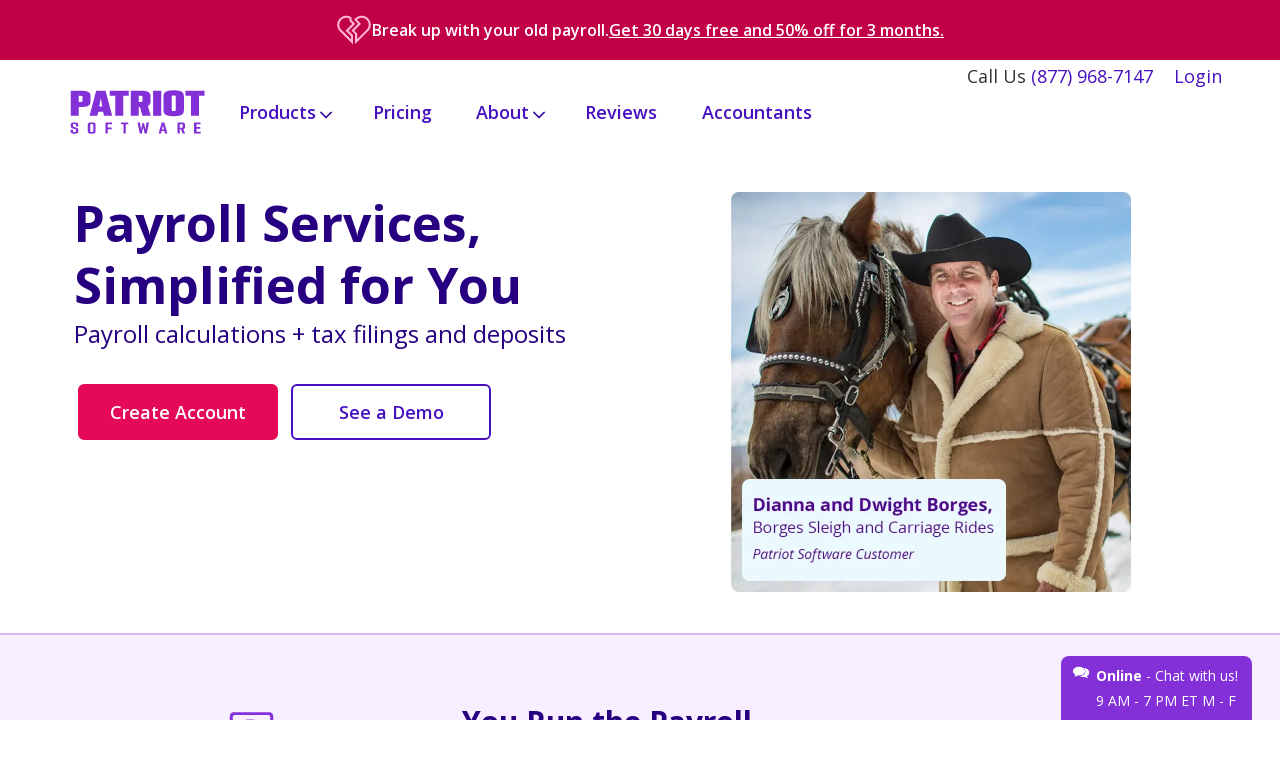

--- FILE ---
content_type: text/html; charset=UTF-8
request_url: https://www.patriotsoftware.com/payroll/services/
body_size: 26053
content:

<!doctype html>
<html lang="en-US">
<head>
<script
  type="text/javascript"
  src="https://app.termly.io/resource-blocker/40bb7eef-b2f5-4b31-8556-a0dd7d809bd2?autoBlock=off"
></script>
  <!-- Google Tag Manager -->
<script>(function(w,d,s,l,i){w[l]=w[l]||[];w[l].push({'gtm.start':
new Date().getTime(),event:'gtm.js'});var f=d.getElementsByTagName(s)[0],
j=d.createElement(s),dl=l!='dataLayer'?'&l='+l:'';j.async=true;j.src=
'https://gtm.patriotsoftware.com/gtm.js?id='+i+dl;f.parentNode.insertBefore(j,f);
})(window,document,'script','dataLayer','GTM-KWBV8TB');</script>
<!-- End Google Tag Manager -->

	<meta charset="UTF-8">
	<meta name="viewport" content="width=device-width, initial-scale=1.0">
	<link rel="profile" href="https://gmpg.org/xfn/11">
	<!-- Handle preconnect hinting to speed up these requests: https://web.dev/uses-rel-preconnect/ -->
	<link rel="preconnect" href="https://patriot.ladesk.com">
	<link rel="preconnect" href="https://stats.g.doubleclick.net">
	<link rel="preconnect" href="https://www.google.com">
	<link rel="preconnect" href="https://www.google-analytics.com">
  <link rel="preconnect" href="https://fonts.googleapis.com">
  <link rel="preconnect" href="https://fonts.gstatic.com" crossorigin>
  <link href="https://fonts.googleapis.com/css2?family=Open+Sans:ital,wght@0,400;0,600;0,700;1,400&display=swap" rel="stylesheet">

	    <!-- Pinterest Verify -->
    <meta name="p:domain_verify" content="ed0ddaed5f405660f8b1c740ff6f2741"/>
<!-- Meta Bing Webmaster -->
<meta name="msvalidate.01" content="161F7AC4C011A35EA7C06C74685DFF14" />

<!-- TrustBox script --> <script type="text/javascript" src="//widget.trustpilot.com/bootstrap/v5/tp.widget.bootstrap.min.js" async></script> <!-- End TrustBox script -->

	<meta name='robots' content='index, follow, max-image-preview:large, max-snippet:-1, max-video-preview:-1' />

	<!-- This site is optimized with the Yoast SEO Premium plugin v26.8 (Yoast SEO v26.8) - https://yoast.com/product/yoast-seo-premium-wordpress/ -->
	<title>Payroll Services | Full-Service Tax Filing &amp; Deposits</title>
	<meta name="description" content="Simplify your company&#039;s payroll with Patriot&#039;s payroll services. Enjoy full-service support, quick online setup, easy reporting, and accurate tax filings!" />
	<link rel="canonical" href="https://www.patriotsoftware.com/payroll/services/" />
	<meta property="og:locale" content="en_US" />
	<meta property="og:type" content="article" />
	<meta property="og:title" content="Payroll Services (Master Page)" />
	<meta property="og:description" content="Simplify your company&#039;s payroll with Patriot&#039;s payroll services. Enjoy full-service support, quick online setup, easy reporting, and accurate tax filings!" />
	<meta property="og:url" content="https://www.patriotsoftware.com/payroll/services/" />
	<meta property="og:site_name" content="Patriot Software" />
	<meta property="article:publisher" content="https://www.facebook.com/patriotsoftware" />
	<meta property="article:modified_time" content="2024-11-22T16:16:40+00:00" />
	<meta property="og:image" content="https://www.patriotsoftware.com/wp-content/uploads/2024/06/yoast-page-preview-img-1.jpg" />
	<meta property="og:image:width" content="1800" />
	<meta property="og:image:height" content="796" />
	<meta property="og:image:type" content="image/jpeg" />
	<meta name="twitter:card" content="summary_large_image" />
	<meta name="twitter:site" content="@patriotsoftware" />
	<script type="application/ld+json" class="yoast-schema-graph">{"@context":"https://schema.org","@graph":[{"@type":"WebPage","@id":"https://www.patriotsoftware.com/payroll/services/","url":"https://www.patriotsoftware.com/payroll/services/","name":"Payroll Services | Full-Service Tax Filing & Deposits","isPartOf":{"@id":"https://www.patriotsoftware.com/#website"},"datePublished":"2017-07-27T15:13:34+00:00","dateModified":"2024-11-22T16:16:40+00:00","description":"Simplify your company's payroll with Patriot's payroll services. Enjoy full-service support, quick online setup, easy reporting, and accurate tax filings!","breadcrumb":{"@id":"https://www.patriotsoftware.com/payroll/services/#breadcrumb"},"inLanguage":"en-US","potentialAction":[{"@type":"ReadAction","target":["https://www.patriotsoftware.com/payroll/services/"]}]},{"@type":"BreadcrumbList","@id":"https://www.patriotsoftware.com/payroll/services/#breadcrumb","itemListElement":[{"@type":"ListItem","position":1,"name":"Home","item":"https://www.patriotsoftware.com/"},{"@type":"ListItem","position":2,"name":"Payroll (Master Page)","item":"https://www.patriotsoftware.com/payroll/"},{"@type":"ListItem","position":3,"name":"Payroll Services (Master Page)"}]},{"@type":"WebSite","@id":"https://www.patriotsoftware.com/#website","url":"https://www.patriotsoftware.com/","name":"Patriot Software","description":"","publisher":{"@id":"https://www.patriotsoftware.com/#organization"},"potentialAction":[{"@type":"SearchAction","target":{"@type":"EntryPoint","urlTemplate":"https://www.patriotsoftware.com/?s={search_term_string}"},"query-input":{"@type":"PropertyValueSpecification","valueRequired":true,"valueName":"search_term_string"}}],"inLanguage":"en-US"},{"@type":"Organization","@id":"https://www.patriotsoftware.com/#organization","name":"Patriot Software","alternateName":"Patriot Software, LLC","url":"https://www.patriotsoftware.com/","logo":{"@type":"ImageObject","inLanguage":"en-US","@id":"https://www.patriotsoftware.com/#/schema/logo/image/","url":"https://www.patriotsoftware.com/wp-content/uploads/2025/11/Patriot-Software_Logo-696x696-1.webp","contentUrl":"https://www.patriotsoftware.com/wp-content/uploads/2025/11/Patriot-Software_Logo-696x696-1.webp","width":696,"height":696,"caption":"Patriot Software"},"image":{"@id":"https://www.patriotsoftware.com/#/schema/logo/image/"},"sameAs":["https://www.facebook.com/patriotsoftware","https://x.com/patriotsoftware","https://www.linkedin.com/company/patriot-software","https://www.youtube.com/user/PatriotSoftware","https://www.instagram.com/patriot_software/?hl=en","https://www.pinterest.com/patriotsoftware/"]}]}</script>
	<!-- / Yoast SEO Premium plugin. -->


<link rel="alternate" type="application/rss+xml" title="Patriot Software &raquo; Feed" href="https://www.patriotsoftware.com/feed/" />
<link rel="alternate" type="application/rss+xml" title="Patriot Software &raquo; Comments Feed" href="https://www.patriotsoftware.com/comments/feed/" />
<link rel="alternate" title="oEmbed (JSON)" type="application/json+oembed" href="https://www.patriotsoftware.com/wp-json/oembed/1.0/embed?url=https%3A%2F%2Fwww.patriotsoftware.com%2Fpayroll%2Fservices%2F" />
<link rel="alternate" title="oEmbed (XML)" type="text/xml+oembed" href="https://www.patriotsoftware.com/wp-json/oembed/1.0/embed?url=https%3A%2F%2Fwww.patriotsoftware.com%2Fpayroll%2Fservices%2F&#038;format=xml" />
<style id='wp-img-auto-sizes-contain-inline-css' type='text/css'>
img:is([sizes=auto i],[sizes^="auto," i]){contain-intrinsic-size:3000px 1500px}
/*# sourceURL=wp-img-auto-sizes-contain-inline-css */
</style>
<style id='wp-emoji-styles-inline-css' type='text/css'>

	img.wp-smiley, img.emoji {
		display: inline !important;
		border: none !important;
		box-shadow: none !important;
		height: 1em !important;
		width: 1em !important;
		margin: 0 0.07em !important;
		vertical-align: -0.1em !important;
		background: none !important;
		padding: 0 !important;
	}
/*# sourceURL=wp-emoji-styles-inline-css */
</style>
<style id='wp-block-library-inline-css' type='text/css'>
:root{--wp-block-synced-color:#7a00df;--wp-block-synced-color--rgb:122,0,223;--wp-bound-block-color:var(--wp-block-synced-color);--wp-editor-canvas-background:#ddd;--wp-admin-theme-color:#007cba;--wp-admin-theme-color--rgb:0,124,186;--wp-admin-theme-color-darker-10:#006ba1;--wp-admin-theme-color-darker-10--rgb:0,107,160.5;--wp-admin-theme-color-darker-20:#005a87;--wp-admin-theme-color-darker-20--rgb:0,90,135;--wp-admin-border-width-focus:2px}@media (min-resolution:192dpi){:root{--wp-admin-border-width-focus:1.5px}}.wp-element-button{cursor:pointer}:root .has-very-light-gray-background-color{background-color:#eee}:root .has-very-dark-gray-background-color{background-color:#313131}:root .has-very-light-gray-color{color:#eee}:root .has-very-dark-gray-color{color:#313131}:root .has-vivid-green-cyan-to-vivid-cyan-blue-gradient-background{background:linear-gradient(135deg,#00d084,#0693e3)}:root .has-purple-crush-gradient-background{background:linear-gradient(135deg,#34e2e4,#4721fb 50%,#ab1dfe)}:root .has-hazy-dawn-gradient-background{background:linear-gradient(135deg,#faaca8,#dad0ec)}:root .has-subdued-olive-gradient-background{background:linear-gradient(135deg,#fafae1,#67a671)}:root .has-atomic-cream-gradient-background{background:linear-gradient(135deg,#fdd79a,#004a59)}:root .has-nightshade-gradient-background{background:linear-gradient(135deg,#330968,#31cdcf)}:root .has-midnight-gradient-background{background:linear-gradient(135deg,#020381,#2874fc)}:root{--wp--preset--font-size--normal:16px;--wp--preset--font-size--huge:42px}.has-regular-font-size{font-size:1em}.has-larger-font-size{font-size:2.625em}.has-normal-font-size{font-size:var(--wp--preset--font-size--normal)}.has-huge-font-size{font-size:var(--wp--preset--font-size--huge)}.has-text-align-center{text-align:center}.has-text-align-left{text-align:left}.has-text-align-right{text-align:right}.has-fit-text{white-space:nowrap!important}#end-resizable-editor-section{display:none}.aligncenter{clear:both}.items-justified-left{justify-content:flex-start}.items-justified-center{justify-content:center}.items-justified-right{justify-content:flex-end}.items-justified-space-between{justify-content:space-between}.screen-reader-text{border:0;clip-path:inset(50%);height:1px;margin:-1px;overflow:hidden;padding:0;position:absolute;width:1px;word-wrap:normal!important}.screen-reader-text:focus{background-color:#ddd;clip-path:none;color:#444;display:block;font-size:1em;height:auto;left:5px;line-height:normal;padding:15px 23px 14px;text-decoration:none;top:5px;width:auto;z-index:100000}html :where(.has-border-color){border-style:solid}html :where([style*=border-top-color]){border-top-style:solid}html :where([style*=border-right-color]){border-right-style:solid}html :where([style*=border-bottom-color]){border-bottom-style:solid}html :where([style*=border-left-color]){border-left-style:solid}html :where([style*=border-width]){border-style:solid}html :where([style*=border-top-width]){border-top-style:solid}html :where([style*=border-right-width]){border-right-style:solid}html :where([style*=border-bottom-width]){border-bottom-style:solid}html :where([style*=border-left-width]){border-left-style:solid}html :where(img[class*=wp-image-]){height:auto;max-width:100%}:where(figure){margin:0 0 1em}html :where(.is-position-sticky){--wp-admin--admin-bar--position-offset:var(--wp-admin--admin-bar--height,0px)}@media screen and (max-width:600px){html :where(.is-position-sticky){--wp-admin--admin-bar--position-offset:0px}}

/*# sourceURL=wp-block-library-inline-css */
</style><style id='global-styles-inline-css' type='text/css'>
:root{--wp--preset--aspect-ratio--square: 1;--wp--preset--aspect-ratio--4-3: 4/3;--wp--preset--aspect-ratio--3-4: 3/4;--wp--preset--aspect-ratio--3-2: 3/2;--wp--preset--aspect-ratio--2-3: 2/3;--wp--preset--aspect-ratio--16-9: 16/9;--wp--preset--aspect-ratio--9-16: 9/16;--wp--preset--color--black: #000000;--wp--preset--color--cyan-bluish-gray: #abb8c3;--wp--preset--color--white: #ffffff;--wp--preset--color--pale-pink: #f78da7;--wp--preset--color--vivid-red: #cf2e2e;--wp--preset--color--luminous-vivid-orange: #ff6900;--wp--preset--color--luminous-vivid-amber: #fcb900;--wp--preset--color--light-green-cyan: #7bdcb5;--wp--preset--color--vivid-green-cyan: #00d084;--wp--preset--color--pale-cyan-blue: #8ed1fc;--wp--preset--color--vivid-cyan-blue: #0693e3;--wp--preset--color--vivid-purple: #9b51e0;--wp--preset--color--w-00: #ffffff;--wp--preset--color--g-50: #4f4f4f;--wp--preset--color--g-40: #757575;--wp--preset--color--vv-80: #3b0172;--wp--preset--color--vv-40: #8430d9;--wp--preset--color--vv-05: #f7efff;--wp--preset--color--db-80: #270082;--wp--preset--color--vv-60: #4610c1;--wp--preset--color--lb-40: #41bbec;--wp--preset--color--lb-10: #bdefff;--wp--preset--color--y-10: #FFF4B2;--wp--preset--gradient--vivid-cyan-blue-to-vivid-purple: linear-gradient(135deg,rgb(6,147,227) 0%,rgb(155,81,224) 100%);--wp--preset--gradient--light-green-cyan-to-vivid-green-cyan: linear-gradient(135deg,rgb(122,220,180) 0%,rgb(0,208,130) 100%);--wp--preset--gradient--luminous-vivid-amber-to-luminous-vivid-orange: linear-gradient(135deg,rgb(252,185,0) 0%,rgb(255,105,0) 100%);--wp--preset--gradient--luminous-vivid-orange-to-vivid-red: linear-gradient(135deg,rgb(255,105,0) 0%,rgb(207,46,46) 100%);--wp--preset--gradient--very-light-gray-to-cyan-bluish-gray: linear-gradient(135deg,rgb(238,238,238) 0%,rgb(169,184,195) 100%);--wp--preset--gradient--cool-to-warm-spectrum: linear-gradient(135deg,rgb(74,234,220) 0%,rgb(151,120,209) 20%,rgb(207,42,186) 40%,rgb(238,44,130) 60%,rgb(251,105,98) 80%,rgb(254,248,76) 100%);--wp--preset--gradient--blush-light-purple: linear-gradient(135deg,rgb(255,206,236) 0%,rgb(152,150,240) 100%);--wp--preset--gradient--blush-bordeaux: linear-gradient(135deg,rgb(254,205,165) 0%,rgb(254,45,45) 50%,rgb(107,0,62) 100%);--wp--preset--gradient--luminous-dusk: linear-gradient(135deg,rgb(255,203,112) 0%,rgb(199,81,192) 50%,rgb(65,88,208) 100%);--wp--preset--gradient--pale-ocean: linear-gradient(135deg,rgb(255,245,203) 0%,rgb(182,227,212) 50%,rgb(51,167,181) 100%);--wp--preset--gradient--electric-grass: linear-gradient(135deg,rgb(202,248,128) 0%,rgb(113,206,126) 100%);--wp--preset--gradient--midnight: linear-gradient(135deg,rgb(2,3,129) 0%,rgb(40,116,252) 100%);--wp--preset--font-size--small: 13px;--wp--preset--font-size--medium: 20px;--wp--preset--font-size--large: 36px;--wp--preset--font-size--x-large: 42px;--wp--preset--spacing--20: 0.44rem;--wp--preset--spacing--30: 0.67rem;--wp--preset--spacing--40: 1rem;--wp--preset--spacing--50: 1.5rem;--wp--preset--spacing--60: 2.25rem;--wp--preset--spacing--70: 3.38rem;--wp--preset--spacing--80: 5.06rem;--wp--preset--shadow--natural: 6px 6px 9px rgba(0, 0, 0, 0.2);--wp--preset--shadow--deep: 12px 12px 50px rgba(0, 0, 0, 0.4);--wp--preset--shadow--sharp: 6px 6px 0px rgba(0, 0, 0, 0.2);--wp--preset--shadow--outlined: 6px 6px 0px -3px rgb(255, 255, 255), 6px 6px rgb(0, 0, 0);--wp--preset--shadow--crisp: 6px 6px 0px rgb(0, 0, 0);}:where(.is-layout-flex){gap: 0.5em;}:where(.is-layout-grid){gap: 0.5em;}body .is-layout-flex{display: flex;}.is-layout-flex{flex-wrap: wrap;align-items: center;}.is-layout-flex > :is(*, div){margin: 0;}body .is-layout-grid{display: grid;}.is-layout-grid > :is(*, div){margin: 0;}:where(.wp-block-columns.is-layout-flex){gap: 2em;}:where(.wp-block-columns.is-layout-grid){gap: 2em;}:where(.wp-block-post-template.is-layout-flex){gap: 1.25em;}:where(.wp-block-post-template.is-layout-grid){gap: 1.25em;}.has-black-color{color: var(--wp--preset--color--black) !important;}.has-cyan-bluish-gray-color{color: var(--wp--preset--color--cyan-bluish-gray) !important;}.has-white-color{color: var(--wp--preset--color--white) !important;}.has-pale-pink-color{color: var(--wp--preset--color--pale-pink) !important;}.has-vivid-red-color{color: var(--wp--preset--color--vivid-red) !important;}.has-luminous-vivid-orange-color{color: var(--wp--preset--color--luminous-vivid-orange) !important;}.has-luminous-vivid-amber-color{color: var(--wp--preset--color--luminous-vivid-amber) !important;}.has-light-green-cyan-color{color: var(--wp--preset--color--light-green-cyan) !important;}.has-vivid-green-cyan-color{color: var(--wp--preset--color--vivid-green-cyan) !important;}.has-pale-cyan-blue-color{color: var(--wp--preset--color--pale-cyan-blue) !important;}.has-vivid-cyan-blue-color{color: var(--wp--preset--color--vivid-cyan-blue) !important;}.has-vivid-purple-color{color: var(--wp--preset--color--vivid-purple) !important;}.has-black-background-color{background-color: var(--wp--preset--color--black) !important;}.has-cyan-bluish-gray-background-color{background-color: var(--wp--preset--color--cyan-bluish-gray) !important;}.has-white-background-color{background-color: var(--wp--preset--color--white) !important;}.has-pale-pink-background-color{background-color: var(--wp--preset--color--pale-pink) !important;}.has-vivid-red-background-color{background-color: var(--wp--preset--color--vivid-red) !important;}.has-luminous-vivid-orange-background-color{background-color: var(--wp--preset--color--luminous-vivid-orange) !important;}.has-luminous-vivid-amber-background-color{background-color: var(--wp--preset--color--luminous-vivid-amber) !important;}.has-light-green-cyan-background-color{background-color: var(--wp--preset--color--light-green-cyan) !important;}.has-vivid-green-cyan-background-color{background-color: var(--wp--preset--color--vivid-green-cyan) !important;}.has-pale-cyan-blue-background-color{background-color: var(--wp--preset--color--pale-cyan-blue) !important;}.has-vivid-cyan-blue-background-color{background-color: var(--wp--preset--color--vivid-cyan-blue) !important;}.has-vivid-purple-background-color{background-color: var(--wp--preset--color--vivid-purple) !important;}.has-black-border-color{border-color: var(--wp--preset--color--black) !important;}.has-cyan-bluish-gray-border-color{border-color: var(--wp--preset--color--cyan-bluish-gray) !important;}.has-white-border-color{border-color: var(--wp--preset--color--white) !important;}.has-pale-pink-border-color{border-color: var(--wp--preset--color--pale-pink) !important;}.has-vivid-red-border-color{border-color: var(--wp--preset--color--vivid-red) !important;}.has-luminous-vivid-orange-border-color{border-color: var(--wp--preset--color--luminous-vivid-orange) !important;}.has-luminous-vivid-amber-border-color{border-color: var(--wp--preset--color--luminous-vivid-amber) !important;}.has-light-green-cyan-border-color{border-color: var(--wp--preset--color--light-green-cyan) !important;}.has-vivid-green-cyan-border-color{border-color: var(--wp--preset--color--vivid-green-cyan) !important;}.has-pale-cyan-blue-border-color{border-color: var(--wp--preset--color--pale-cyan-blue) !important;}.has-vivid-cyan-blue-border-color{border-color: var(--wp--preset--color--vivid-cyan-blue) !important;}.has-vivid-purple-border-color{border-color: var(--wp--preset--color--vivid-purple) !important;}.has-vivid-cyan-blue-to-vivid-purple-gradient-background{background: var(--wp--preset--gradient--vivid-cyan-blue-to-vivid-purple) !important;}.has-light-green-cyan-to-vivid-green-cyan-gradient-background{background: var(--wp--preset--gradient--light-green-cyan-to-vivid-green-cyan) !important;}.has-luminous-vivid-amber-to-luminous-vivid-orange-gradient-background{background: var(--wp--preset--gradient--luminous-vivid-amber-to-luminous-vivid-orange) !important;}.has-luminous-vivid-orange-to-vivid-red-gradient-background{background: var(--wp--preset--gradient--luminous-vivid-orange-to-vivid-red) !important;}.has-very-light-gray-to-cyan-bluish-gray-gradient-background{background: var(--wp--preset--gradient--very-light-gray-to-cyan-bluish-gray) !important;}.has-cool-to-warm-spectrum-gradient-background{background: var(--wp--preset--gradient--cool-to-warm-spectrum) !important;}.has-blush-light-purple-gradient-background{background: var(--wp--preset--gradient--blush-light-purple) !important;}.has-blush-bordeaux-gradient-background{background: var(--wp--preset--gradient--blush-bordeaux) !important;}.has-luminous-dusk-gradient-background{background: var(--wp--preset--gradient--luminous-dusk) !important;}.has-pale-ocean-gradient-background{background: var(--wp--preset--gradient--pale-ocean) !important;}.has-electric-grass-gradient-background{background: var(--wp--preset--gradient--electric-grass) !important;}.has-midnight-gradient-background{background: var(--wp--preset--gradient--midnight) !important;}.has-small-font-size{font-size: var(--wp--preset--font-size--small) !important;}.has-medium-font-size{font-size: var(--wp--preset--font-size--medium) !important;}.has-large-font-size{font-size: var(--wp--preset--font-size--large) !important;}.has-x-large-font-size{font-size: var(--wp--preset--font-size--x-large) !important;}
/*# sourceURL=global-styles-inline-css */
</style>

<style id='classic-theme-styles-inline-css' type='text/css'>
/*! This file is auto-generated */
.wp-block-button__link{color:#fff;background-color:#32373c;border-radius:9999px;box-shadow:none;text-decoration:none;padding:calc(.667em + 2px) calc(1.333em + 2px);font-size:1.125em}.wp-block-file__button{background:#32373c;color:#fff;text-decoration:none}
/*# sourceURL=/wp-includes/css/classic-themes.min.css */
</style>
<link rel='stylesheet' id='wpsummarize-style-css' href='https://www.patriotsoftware.com/wp-content/plugins/wpsummarize/assets/css/wpsummarize_classic.css?ver=1.0.45' type='text/css' media='all' />
<link rel='stylesheet' id='menu-style-css' href='https://www.patriotsoftware.com/wp-content/themes/wordpress-theme/css/menu.min.css?ver=1770050717' type='text/css' media='all' />
<link rel='stylesheet' id='gutenbergbase-style-css' href='https://www.patriotsoftware.com/wp-content/themes/wordpress-theme/style.min.css?ver=1770050717' type='text/css' media='all' />
<link rel='stylesheet' id='stylesheet-css' href='https://www.patriotsoftware.com/wp-content/themes/wordpress-theme/css/flexboxgrid.min.css?ver=1770050717' type='text/css' media='all' />
<link rel='stylesheet' id='gutenberg-starter-themeblocks-style-css' href='https://www.patriotsoftware.com/wp-content/themes/wordpress-theme/css/blocks.min.css?ver=1770050717' type='text/css' media='all' />
<link rel="EditURI" type="application/rsd+xml" title="RSD" href="https://www.patriotsoftware.com/xmlrpc.php?rsd" />
<link rel='shortlink' href='https://www.patriotsoftware.com/?p=17367' />
<link rel="icon" href="https://www.patriotsoftware.com/wp-content/uploads/2020/01/cropped-site-favicon-32x32.png" sizes="32x32" />
<link rel="icon" href="https://www.patriotsoftware.com/wp-content/uploads/2020/01/cropped-site-favicon-192x192.png" sizes="192x192" />
<link rel="apple-touch-icon" href="https://www.patriotsoftware.com/wp-content/uploads/2020/01/cropped-site-favicon-180x180.png" />
<meta name="msapplication-TileImage" content="https://www.patriotsoftware.com/wp-content/uploads/2020/01/cropped-site-favicon-270x270.png" />

<link rel="Shortcut Icon" href="/wp-content/themes/wordpress-theme/assets/icons/favicon.ico" type="image/x-icon">
<link rel='stylesheet' id='swiper-bundle-css' href='https://www.patriotsoftware.com/wp-content/themes/wordpress-theme/css/swiper-bundle.min.css?ver=1770050717' type='text/css' media='all' />
<link rel='stylesheet' id='swiper-custom-css' href='https://www.patriotsoftware.com/wp-content/themes/wordpress-theme/css/swiper-custom.min.css?ver=1770050717' type='text/css' media='all' />
<link rel='stylesheet' id='fancybox-css' href='https://www.patriotsoftware.com/wp-content/themes/wordpress-theme/css/fancybox.min.css?ver=1770050717' type='text/css' media='all' />
</head>

<body class="wp-singular page-template page-template-page-payroll-fs page-template-page-payroll-fs-php page page-id-17367 page-parent page-child parent-pageid-15020 wp-embed-responsive wp-theme-wordpress-theme">
<!-- Google Tag Manager (noscript) -->
<noscript><iframe src="https://gtm.patriotsoftware.com/ns.html?id=GTM-KWBV8TB"
height="0" width="0" style="display:none;visibility:hidden"></iframe></noscript>
<!-- End Google Tag Manager (noscript) -->
<div id="page" class="site">
	<a class="skip-link screen-reader-text" href="#primary">Skip to content</a>
    <header id="header" class="site-header">
        <p id="mbl-phone" class="ta-c bg-vv-00 mv-0 pv-1 show-mbl-sm w-100">Call Us <a href="tel:877-968-7147" class="d-inline-block">(877) 968-7147</a> <a href="https://id.patriotsoftware.com/#/" class="top-nav-login ml-1" id="menu-item-23402">Login</a></p>
                    

    <div class="countdown-banner bg-ec-60">
        <div class="countdown-banner-container container">
            <svg class="icon icon-50 hide-mbl-xs" aria-hidden="true">
                <use xlink:href=https://www.patriotsoftware.com/wp-content/themes/wordpress-theme/assets/icons/symbol-defs.svg?v=1770050717#icon-broken-heart></use>            </svg>
            <span class="countdown-banner-msg fw-m">Break up with your old payroll.</span>
            <a href="https://signup.patriotsoftware.com/" class="sign-up-now-link fw-m d-inline-block" id="eoy-banner-sign-up-now-link">Get 30 days free and 50% off for 3 months.</a>
        </div>
    </div>

    <style>
        #page {
            margin: 12rem auto 0;
        }
        .fixed .countdown-banner{
            height: 0;
            margin-bottom: 0;
            padding: 0;
            overflow: hidden;
        }
        .countdown-banner {
            line-height: 1.2;
            margin-top: 0;
            -webkit-transition: all 0.2s ease-in-out;
            -moz-transition: all 0.2s ease-in-out;
            -ms-transition: all 0.2s ease-in-out;
            -o-transition: all 0.2s ease-in-out;
            transition: all 0.2s ease-in-out;
        }
        .countdown-banner-container {
            color: #ffffff;
            font-size: 16px;
        }
        .countdown-banner-msg {
            text-wrap: balance;
        }
        .countdown-banner-container {
            padding-top: 1rem;
            padding-bottom: 1rem;
        }
        .mnw-85{
            min-width: 85px;
        }
        @media screen and (max-width: 991px) and (min-width: 769px){

            .fixed .menu-toggle{
                top: 46px;
            }

            .fixed .site-header-menu.toggled-on {
                top: 102px;
                height: calc(100vh - 108px);
            }
        }
        @media screen and (max-width: 991px) {
            #page {
                margin: 12rem auto 0;
            }
            .menu-toggle{
                top: 122px;
            }
            .site-header-menu.toggled-on {
                top: 170px;
                height: calc(100vh - 180px);
            }
        }
        @media (max-width: 768px) {
            #header.site-header .container.countdown-banner-container {
                font-size:14px;
            }
            .countdown-banner-container {
                gap: .5rem;
            }
        }

        @media (min-width:769px) {
            .site-header {
                padding-top: 0;
                padding-bottom: 0;
            }
            .countdown-banner-container {
                padding-right: 0;
            }
            .countdown-banner-container {
                gap: 1rem;
            }
        }
        @media (max-width: 420px) {
            .menu-toggle {
                top: 142px;
            }
            .site-header-menu.toggled-on{
                top: 190px;
            }
            .mnw-85{
                display: inline-block;
            }
            .countdown-banner {
                height: 91px;
            }
        }

        @media (min-width:421px) {
            .countdown-banner {
                padding: .5rem;
                height: 60px;
                display: flex;
                align-items: center;
            }
            .countdown-banner-container {
                display: flex;
                align-items: center;
                justify-content: center;
            }
        }

        .sign-up-now-link {
            color: #ffffff;
            text-decoration: underline;
            line-height: 1.3;
            font-size: 16px;
            min-width: 65px;
        }
        .sign-up-now-link:hover {
            color: #ecdafc;
            border-color: #ecdafc;
            text-decoration: none;
            cursor: pointer;
        }
    </style>


    <script>
        const targetDate = new Date(new Date().getFullYear() + 1, 0, 1);

    </script>
                <div class="container">
            <div class="row">
                <div class="col-xxs-6 col-xs-6 col-sm-6 col-md-8 col-pad-0 d-flex ai-center">
                    <div class="site-branding">
                        <a href="/" class="site-logo" aria-label="Visit Patriot homepage"><svg id="Layer_1" xmlns="http://www.w3.org/2000/svg" viewBox="0 0 200 86.27" role="img"><defs><style>.cls-1{fill:#8430d9;stroke-width:0px;}</style></defs><path class="cls-1" d="M40.96,29.5v-6.05c0-4.83-2.4-7.3-12.2-7.3h-12.77v31.82h10.21v-11.17h2.53c9.83,0,12.23-2.46,12.23-7.3ZM30.75,29.21c0,.83-.54,1.09-1.98,1.09h-2.53v-7.65h2.53c1.47,0,1.98.29,1.98,1.09v5.47Z"/><path class="cls-1" d="M48,16.15l-8.32,31.82h9.96l.99-5.31h6.21l.93,5.31h10.4l-8.39-31.82s-11.78,0-11.78,0ZM51.84,36.12l2.02-10.63,1.82,10.63s-3.84,0-3.84,0Z"/><polygon class="cls-1" points="65.22 22.65 71.98 22.65 71.98 47.97 82.19 47.97 82.19 22.65 88.91 22.65 88.91 16.15 65.22 16.15 65.22 22.65"/><path class="cls-1" d="M116.41,29.5v-6.05c0-4.83-2.4-7.3-12.2-7.3h-12.74v31.82h10.21v-11.17h1.41l3.04,11.17h10.56l-3.68-12.45c2.56-1.22,3.39-3.2,3.39-6.02ZM106.19,29.21c0,.83-.54,1.09-1.98,1.09h-2.53v-7.65h2.53c1.47,0,1.98.29,1.98,1.09v5.47Z"/><rect class="cls-1" x="119.61" y="16.15" width="10.21" height="31.82"/><path class="cls-1" d="M158.37,40.86v-17.61c0-4.87-2.53-7.65-12.8-7.65s-12.8,2.78-12.8,7.65v17.57c0,4.87,2.53,7.65,12.8,7.65s12.8-2.75,12.8-7.62ZM148.19,40.54c0,.93-.58,1.34-2.59,1.34s-2.59-.38-2.59-1.34v-16.97c0-.93.58-1.34,2.59-1.34s2.59.38,2.59,1.34v16.97Z"/><polygon class="cls-1" points="160.48 16.15 160.48 22.65 167.21 22.65 167.21 47.97 177.42 47.97 177.42 22.65 184.17 22.65 184.17 16.15 160.48 16.15"/><path class="cls-1" d="M24.63,63.78c-.32-.22-.67-.42-1.09-.58-.38-.16-.8-.32-1.22-.45s-.8-.26-1.22-.35c-.38-.1-.77-.22-1.09-.38s-.58-.32-.77-.48c-.19-.16-.29-.38-.29-.67v-1.76c0-.13.03-.26.06-.35.06-.1.13-.16.26-.22.13-.06.32-.13.54-.13.22-.03.54-.03.9-.03s.64.03.86.06.42.1.58.16c.13.06.22.16.29.26.03.1.06.22.06.32v2.24h3.01v-2.24c0-.42-.06-.8-.22-1.15s-.42-.64-.77-.9c-.38-.26-.86-.45-1.47-.58-.61-.13-1.38-.19-2.3-.19s-1.7.06-2.3.19c-.64.13-1.12.32-1.47.54s-.64.51-.8.86c-.16.35-.26.74-.26,1.15v2.08c0,.45.1.83.29,1.15.19.32.45.61.77.83.32.22.67.42,1.06.61.38.16.8.32,1.22.45s.83.26,1.22.35c.38.13.74.26,1.06.38s.54.29.74.48c.19.16.29.38.29.64v1.79c0,.13-.03.26-.1.35-.06.1-.16.16-.29.22s-.32.1-.58.13c-.22.03-.54.06-.86.06-.38,0-.7-.03-.93-.06-.22-.03-.42-.1-.54-.16s-.22-.16-.29-.26-.1-.22-.1-.32v-2.24h-3.04v2.24c0,.42.06.8.22,1.15s.42.64.77.9.86.45,1.47.58c.64.13,1.44.19,2.4.19s1.73-.06,2.37-.19c.64-.13,1.12-.32,1.47-.54s.61-.51.77-.86c.16-.35.22-.74.22-1.15v-2.08c0-.45-.1-.83-.29-1.15-.06-.38-.29-.64-.61-.9Z"/><path class="cls-1" d="M46.3,57.12c-.38-.29-.86-.48-1.5-.61s-1.47-.22-2.46-.22-1.79.06-2.46.22c-.64.13-1.15.35-1.54.61-.38.29-.64.61-.77.99-.16.38-.22.8-.22,1.31v8.1c0,.48.06.9.22,1.28s.42.7.77.99c.38.29.9.48,1.54.61s1.47.22,2.46.22,1.82-.06,2.46-.22c.64-.13,1.15-.35,1.5-.61.35-.29.64-.61.77-.99.16-.38.22-.83.22-1.28v-8.1c0-.48-.06-.93-.22-1.31-.13-.38-.38-.7-.77-.99ZM44.29,67.43c0,.13-.03.26-.1.38s-.16.26-.29.35-.32.19-.58.26-.58.1-.99.1c-.38,0-.7-.03-.96-.1s-.45-.13-.58-.26c-.13-.1-.22-.22-.29-.35s-.1-.26-.1-.38v-7.91c0-.13.03-.26.1-.38.06-.13.16-.26.29-.35s.32-.19.58-.26.58-.1.96-.1c.42,0,.74.03.99.1s.45.13.61.26.22.22.29.35c.03.13.06.26.06.38v7.91h0Z"/><polygon class="cls-1" points="59.68 70.41 62.72 70.41 62.72 65.09 67.65 65.09 67.65 62.95 62.72 62.95 62.72 58.66 67.88 58.66 67.88 56.51 59.68 56.51 59.68 70.41"/><polygon class="cls-1" points="79.11 58.66 82.25 58.66 82.25 70.41 85.29 70.41 85.29 58.66 88.43 58.66 88.43 56.51 79.11 56.51 79.11 58.66"/><polygon class="cls-1" points="109.94 65.35 108.21 56.96 106.23 56.96 104.56 65.35 103.09 56.51 100.02 56.51 102.8 70.41 105.49 70.41 107.25 62.44 108.98 70.41 111.67 70.41 114.52 56.51 111.44 56.51 109.94 65.35"/><path class="cls-1" d="M130.43,56.51l-3.87,13.89h3.04l.74-3.04h3.46l.67,3.04h3.17l-3.87-13.89h-3.33ZM130.81,65.25l1.28-5.31,1.18,5.31h-2.46Z"/><path class="cls-1" d="M158.91,64.42c.35-.22.58-.54.7-.9.13-.35.19-.77.19-1.18v-3.01c0-.45-.06-.86-.19-1.22s-.38-.64-.7-.9c-.35-.22-.8-.42-1.41-.54s-1.34-.19-2.27-.19h-5.06v13.92h3.04v-5.25h1.57l1.92,5.25h3.14l-2.05-5.51c.48-.13.86-.29,1.12-.48ZM156.8,62.21c0,.13-.03.26-.06.38s-.1.19-.22.26c-.13.06-.26.13-.45.16s-.45.06-.8.06h-1.98v-4.39h1.98c.32,0,.61.03.8.06.19.03.35.1.48.16s.19.16.22.26.06.22.06.35v2.69h-.03Z"/><polygon class="cls-1" points="174.15 64.26 178.95 64.26 178.95 62.24 174.15 62.24 174.15 58.66 179.4 58.66 179.4 56.51 171.11 56.51 171.11 70.41 179.56 70.41 179.56 68.26 174.15 68.26 174.15 64.26"/></svg></a>
                    </div>

                                            <div class="menu-container">
                            <button class="menu-button menu-toggle bg-vv-40 w-00" aria-controls="primary-menu" aria-expanded="false" aria-label="Main menu">
                                <span id="mobile-menu" title="Menu">
                                    <span></span><span></span><span></span><span></span>
                                </span>
                            </button>
                            <div id="site-header-menu" class="site-header-menu">
                                <nav id="site-navigation" class="main-navigation" role="navigation" aria-label="Primary Menu">
                                    <div class="menu-1-patriot-main-menu-container"><ul id="menu-1-patriot-main-menu" class="menu" role="menubar" tabindex="-1"><li id="menu-item-68349" class="mega-menu menu-item menu-item-type-custom menu-item-object-custom menu-item-has-children menu-item-68349"><a href="#">Products</a>
<ul class="sub-menu">
	<li id="menu-item-73143" class="expand-mobile menu-item menu-item-type-custom menu-item-object-custom menu-item-has-children menu-item-73143"><a>Core</a>
	<ul class="sub-menu">
		<li id="menu-item-23399" class="menu-item menu-item-type-custom menu-item-object-custom menu-item-23399"><a href="/accounting/">Accounting</a></li>
		<li id="menu-item-23400" class="menu-item menu-item-type-custom menu-item-object-custom menu-item-23400"><a href="/payroll/">Payroll</a></li>
	</ul>
</li>
	<li id="menu-item-73144" class="expand-mobile menu-item menu-item-type-custom menu-item-object-custom menu-item-has-children menu-item-73144"><a>Add-Ons</a>
	<ul class="sub-menu">
		<li id="menu-item-68352" class="menu-item menu-item-type-custom menu-item-object-custom menu-item-68352"><a href="/payroll/add-ons/time-attendance/">Time &#038; Attendance</a></li>
		<li id="menu-item-68351" class="menu-item menu-item-type-custom menu-item-object-custom menu-item-68351"><a href="/payroll/add-ons/human-resources/">HR</a></li>
		<li id="menu-item-77463" class="menu-item menu-item-type-custom menu-item-object-custom menu-item-77463"><a href="/payroll/employee-health-benefits/">Health Benefits</a></li>
		<li id="menu-item-77464" class="menu-item menu-item-type-custom menu-item-object-custom menu-item-77464"><a href="/payroll/401k/">401(k)</a></li>
		<li id="menu-item-77465" class="menu-item menu-item-type-custom menu-item-object-custom menu-item-77465"><a href="/payroll/workers-comp/">Workers&#8217; Comp</a></li>
		<li id="menu-item-70267" class="menu-item menu-item-type-custom menu-item-object-custom menu-item-70267"><a href="/accounting/bookkeeping-service/">Bookkeeping Service</a></li>
	</ul>
</li>
	<li id="menu-item-73145" class="expand-mobile menu-item menu-item-type-custom menu-item-object-custom menu-item-has-children menu-item-73145"><a>Resources</a>
	<ul class="sub-menu">
		<li id="menu-item-75681" class="menu-item menu-item-type-post_type menu-item-object-page menu-item-75681"><a href="https://www.patriotsoftware.com/videos/demo/">Videos</a></li>
		<li id="menu-item-73147" class="menu-item menu-item-type-post_type menu-item-object-page menu-item-73147"><a href="https://www.patriotsoftware.com/reports/">Reports</a></li>
		<li id="menu-item-73148" class="menu-item menu-item-type-post_type menu-item-object-page menu-item-73148"><a href="https://www.patriotsoftware.com/faqs/">FAQs</a></li>
	</ul>
</li>
</ul>
</li>
<li id="menu-item-70811" class="menu-item menu-item-type-custom menu-item-object-custom menu-item-70811"><a href="/pricing/">Pricing</a></li>
<li id="menu-item-68350" class="menu-item menu-item-type-custom menu-item-object-custom menu-item-has-children menu-item-68350"><a>About</a>
<ul class="sub-menu">
	<li id="menu-item-23401" class="aboutDropdown menu-item menu-item-type-custom menu-item-object-custom menu-item-23401"><a href="/about/">About Us</a></li>
	<li id="menu-item-68353" class="menu-item menu-item-type-custom menu-item-object-custom menu-item-68353"><a href="/customers-reviews/happiness/">Happiness</a></li>
	<li id="menu-item-68354" class="menu-item menu-item-type-custom menu-item-object-custom menu-item-68354"><a href="/about/our-team/">Our Team</a></li>
	<li id="menu-item-68355" class="menu-item menu-item-type-custom menu-item-object-custom menu-item-68355"><a href="/about/contact/">Contact Info</a></li>
</ul>
</li>
<li id="menu-item-60376" class="menu-item menu-item-type-post_type menu-item-object-page menu-item-60376"><a href="https://www.patriotsoftware.com/customers-reviews/">Reviews</a></li>
<li id="menu-item-55028" class="menu-item menu-item-type-custom menu-item-object-custom menu-item-55028"><a href="/about/partner/accountant/">Accountants</a></li>
</ul></div>                                </nav>
                            </div>
                        </div>
                                    </div>
                <div class="col-xxs-6 col-xs-6 col-sm-6 col-md-4 p-0 header-nav-buttons">
                    <p class="ta-r hide-mbl-sm mv-0 pb-05">Call Us <a href="tel:877-968-7147" class="d-inline-block">(877) 968-7147</a> <a href="https://id.patriotsoftware.com/#/" class="top-nav-login ml-1" id="menu-item-23402">Login</a></p>

                                            <a href="https://signup.patriotsoftware.com/" class="button btn-ec-40" id="nav30SuBtn">Create Account</a>
                        <a href="/demo/" class="btn-demo-header button btn-db-60-ghost" id="nav30DemoBtn">See a Demo</a>
                                    </div>
            </div>
        </div>
    </header><!-- #masthead -->
<script type="application/ld+json">{
        "@context": "https://schema.org",
        "@type": "SoftwareApplication",
        "name": "Patriot Full Service Payroll Software - Enter your employees' work hours, then we'll handle all aspects of your federal, state, and local payroll taxes",
        "operatingSystem": "all",
        "applicationCategory": "BusinessApplication",
        "applicationSuite": "Patriot Software",
        "url": "https://id.patriotsoftware.com/#/",
        "screenshot": "https://www.patriotsoftware.com/wp-content/themes/wordpress-theme/assets/images/dashboard-screenshot.png",
        "isPartOf": {
            "@type": "SoftwareApplication",
            "url": "https://patriotsoftware.com/payroll",
            "name": "Patriot Payroll Software",
            "applicationCategory": "BusinessApplication",
            "offers": {
                "@type": "AggregateOffer",
                "offeredBy": {
                    "@type": "Organization",
                    "name":"Patriot Software"
                },
                "highPrice": "37.00",
                "lowPrice": "37.00",
                "offerCount": "1",
                "priceCurrency": "USD",
                "priceSpecification": [
                    {
                        "@type": "UnitPriceSpecification",
                        "price": "37.00",
                        "priceCurrency": "USD",
                        "name": "Patriot Software Full Service Payroll monthly subscription base price",
                        "referenceQuantity": {
                            "@type": "QuantitativeValue",
                            "value": "1",
                            "unitCode": "MON"
                        }
                    }
                ]
            },
            "operatingSystem": "all",
            "aggregateRating": {
                "@type": "AggregateRating",
                "ratingValue": "4.8",
                "reviewCount": "6057"
            }
        },
        "offers": {
            "@type": "AggregateOffer",
            "offeredBy": {
                "@type": "Organization",
                "name":"Patriot Software Full Service Payroll"
            },
            "lowPrice": "37.00",
            "offerCount": "1",
            "priceCurrency": "USD",
            "priceSpecification": [
                {
                    "@type": "UnitPriceSpecification",
                    "price": "37.00",
                    "priceCurrency": "USD",
                    "name": "Patriot Software Full Service Payroll monthly subscription base price",
                    "referenceQuantity": {
                        "@type": "QuantitativeValue",
                        "value": "1",
                        "unitCode": "MON"
                    }
                }
            ]
        },
        "aggregateRating": {
            "@type": "AggregateRating",
            "ratingValue": "4.8",
            "reviewCount": "6057"
        },
        "creator": {
            "@type": "Organization",
            "@id": "#organization",
            "url": "https://patriotsoftware.com/",
            "name": "Patriot Software",
            "logo": "https://cdn.patriotsoftware.com/www/logos/logo_patriot_main.png"
        },
        "audience": {
            "@type": "BusinessAudience",
            "numberOfEmployees": {
                "@type": "QuantitativeValue",
                "minValue": 1,
                "maxValue": 500
            }
        }
    }
</script>

<script type="application/ld+json">
    {
        "@context": "https://schema.org",
        "@type": "Service",
        "name": "Payroll Services",
        "url": "https://www.patriotsoftware.com/payroll/services/",
        "provider": {
            "@type": "Organization",
            "name": "Patriot Software",
            "url": "https://www.patriotsoftware.com"
        },
        "description": "Patriot’s Payroll Services include Basic Payroll and Full Service Payroll options for small businesses, with features like payroll runs, tax filing, free integrations, and USA-based support.",
        "areaServed": {
            "@type": "Country",
            "name": "United States"
        },
        "serviceOutput": "Basic Payroll, Full Service Payroll, tax filing, payroll runs, support, and integrations",
        "offers": {
            "@type": "Offer",
            "url": "https://www.patriotsoftware.com/payroll/services/",
            "eligibleCustomerType": "Business"
        },
        "providerMobility": "static",
        "termsOfService": "https://www.patriotsoftware.com/terms-of-use/",
        "mainEntityOfPage": {
            "@type": "WebPage",
            "@id": "https://www.patriotsoftware.com/payroll/services/"
        }
    }
</script>

<script type="application/ld+json">
    {
        "@context": "https://schema.org",
        "@type": "FAQPage",
        "mainEntity": [
            {
                "@type": "Question",
                "name": "What types of tax filing and deposits do you handle?",
                "acceptedAnswer": {
                    "@type": "Answer",
                    "text": "Our Full Service Payroll will collect, file and deposit federal, state, and most local taxes, in the USA. Learn more here."
                }
            },
            {
                "@type": "Question",
                "name": "Do you file in more than one state?",
                "acceptedAnswer": {
                    "@type": "Answer",
                    "text": "Yes, we file in all 50 states with our Full Service Payroll. However, there is a $12 fee for each additional state that we file in."
                }
            },
            {
                "@type": "Question",
                "name": "When are payroll taxes withdrawn?",
                "acceptedAnswer": {
                    "@type": "Answer",
                    "text": "After you have completed your tax filing setup, Patriot Software will collect payroll taxes on approved payrolls usually the first banking day before the pay date."
                }
            },
            {
                "@type": "Question",
                "name": "Do you handle Workers’ Compensation Insurance?",
                "acceptedAnswer": {
                    "@type": "Answer",
                    "text": "Patriot collects and files Workers’ Compensation Insurance for Washington and Wyoming. For other states, we do offer free integration with NEXT Insurance, who offers Pay-As-You-Go Workers’ Compensation Insurance."
                }
            },
            {
                "@type": "Question",
                "name": "Does Full Service Payroll handle the transferring of funds for insurance, garnishments, retirement contributions, or child support?",
                "acceptedAnswer": {
                    "@type": "Answer",
                    "text": "Patriot offers free integrations through our partners: Vestwell for 401(k) and Next Insurance for pay-as-you-go workers’ comp. We don’t handle payments for garnishments, health insurance, child support, or other retirement plans."
                }
            },
            {
                "@type": "Question",
                "name": "What is the best payroll for small businesses?",
                "acceptedAnswer": {
                    "@type": "Answer",
                    "text": "Many reviews consider Patriot Payroll the best payroll software for small business thanks to its affordability, usability, and customer support."
                }
            }
        ],
        "mainEntityOfPage": {
            "@type": "WebPage",
            "@id": "https://www.patriotsoftware.com/payroll/services/",
            "url": "https://www.patriotsoftware.com/payroll/services/"
        }
    }
</script>

<!-- Swiper slider -->
<!-- End swiper slider -->

<main id="primary" class="site-main">
  <!-- Primary Section -->
  <section class="container">
      <div class="row pb-2">
          <div class="col-xs-12 col-sm-6 mb-2">
              <h1 class="db-80 fz-50 mb-0">Payroll Services, Simplified for You</h1>
              <h2 class="d-block db-80 fw-n fz-24 mb-2 mt-0">Payroll calculations + tax filings and deposits</h2>
              <a href="https://signup.patriotsoftware.com/" class="button btn-ec-40 mb-2 mw-200 mh-025" id="psrvSuBtn1">Create Account</a>
              <a href="/demo/" class="button btn-db-60-ghost mb-2 mw-200 mh-025" id="psrvDemoBtn1">See a Demo</a>
          </div>
          <div class="col-xs-12 col-sm-6 col-pad-0 ta-c">
              <picture>
              <source media="(max-width: 768px)" srcset="/wp-content/uploads/2024/11/fs-payroll-customer-header-img-mobile_2x-768x202.webp 1x, /wp-content/uploads/2024/11/fs-payroll-customer-header-img-mobile_2x.webp 2x" width="400" height="105">
              <source media="(min-width: 769px)" srcset="/wp-content/uploads/2024/11/fs-payroll-customer-header-img_2x-768x768.webp 1x, /wp-content/uploads/2024/11/fs-payroll-customer-header-img_2x.webp 2x" type="image/webp">
              <img src="/wp-content/uploads/2024/11/fs-payroll-customer-header-img_2x-768x768.webp" alt="Patriot Software Customer: Dianna and Dwight Borges, Borges Sleigh and Carriage Rides" width="400" height="400" fetchpriority="high">
              </picture>
          </div>
      </div>
  </section>
  <!-- End Top Section -->
    <!-- Full Service Description Section -->
    <section class="bg-vv-00 bdr-top-vv-10 bdr-btm-vv-10 pv-4">
      <div class="container">
        <div class="row">
          <div class="ta-c col-xs-12 col-sm-4 ph-1 aligncenter">
            <img src="/wp-content/uploads/2023/07/payroll-fs-taxes.png" alt="Flow chart showing that Patriot will deposit payroll taxes with federal, state, and local agencies." role="presentation" width="301" height="235">
          </div>
          <div class="col-sm-12 col-md-8 ph-1 aligncenter">
              <h2 class="db-80 fz-24 mb-2"><span class="d-block fw-b fz-30">You Run the Payroll.</span> Let <span class="fw-m">Patriot Payroll<sup>&reg;</sup></span> handle the tax filings & deposits.</h2>
            <p class="mt-0">Run payroll and pay employees using our simple 3-step process. Patriot’s online payroll services will then deposit your payroll taxes and file the appropriate forms with federal, state, and local agencies, giving you more time to focus on your business.</p>
          </div>
        </div>
      </div>
    </section>
<!-- END Full Service Description Section -->
          <!-- Payroll Feature Section -->
          <div id="patriot-payroll-features" class="pv-2 bdr-btm-db-80">
            <div class="container">
              <div class="row mb-1">
                <div class="col-xs-12 pv-2">
                  <h2 class="ta-c m-0a col-md-10 fw-b db-80 fz-30">Patriot’s Online Payroll Services Features</h2>
                </div>
                <div class="col-xs-12">
                  <ul class="d-inline-block mb-1 ta-l check-list m-0a w-100 check-lb-40 listcol4"><li><span class="d-block">Free USA-based support</span></li>
                    <li class="mv-1"><span class="d-block">Free payroll setup</span></li>
                    <li class="mv-1"><span class="d-block">Free 2-day <a href="/payroll/direct-deposit/">direct deposit services</a></span></li>
                    <li class="mv-1"><span class="d-block">Free employee portal</span><a class="featureVideo fw-l" id="videoEmployeePortalOverview" rel="lightbox" data-fancybox="" data-gall="gall-video" data-lightbox-type="iframe" href="https://vimeo.com/385314486?autoplay=1">Watch Video (0:17 seconds)</a></li>
                      <li class="mv-1"><span class="d-block">Free <a href="/payroll/employee-health-benefits/" class="td-underline">health benefit</a> integration</span><a class="featureVideo fw-l" id="videoHealthBenefits" rel="lightbox" data-fancybox="" data-gall="gall-video" data-lightbox-type="iframe" href="https://vimeo.com/1133606124?autoplay=1">Watch Video (0:34 seconds)</a></li>
                    <li class="mv-1"><span class="d-block">Free workers' comp integration</span></li>
                    <li class="mv-1"><span class="d-block">Free <a href="/payroll/401k/">401(k) plans</a> integration</span></li>
                    <li class="mv-1"><span class="d-block">Unlimited payrolls</span></li>
                      <li class="mv-1"><span class="d-block"><a href="/payroll/automated-payroll/" class="td-underline">Auto payroll</a></span><a class="featureVideo" id="videoAutoPay" rel="lightbox" data-fancybox="" data-gall="gall-video" data-lightbox-type="iframe" href="https://vimeo.com/1123334938?autoplay=1">Watch Video (0:15 seconds)</a></li>
                    <li class="mv-1"><span class="d-block">On-the-fly pay rate changes</span><a class="featureVideo" id="videoPayRatechanges" rel="lightbox" data-fancybox="" data-gall="gall-video" data-lightbox-type="iframe" href="https://vimeo.com/818348831?autoplay=1">Watch Video (0:47 seconds)</a></li>
                    <li class="mv-1"><span class="d-block">All pay frequencies</span><a class="featureVideo fw-l" id="videoAllPayFrequencies" rel="lightbox" data-fancybox="" data-gall="gall-video" data-lightbox-type="iframe" href="https://vimeo.com/385337173?autoplay=1">Watch Video (0:15 seconds)</a></li>
                    <li class="mv-1"><span class="d-block">Multiple locations</span><a class="featureVideo fw-l" id="videoMultipleLocations" rel="lightbox" data-fancybox="" data-gall="gall-video" data-lightbox-type="iframe" href="https://vimeo.com/385344772?autoplay=1">Watch Video (0:19 seconds)</a></li>
                    <li class="mv-1"><span class="d-block">Customizable hours, money, deductions</span><a class="featureVideo fw-l" id="videoCustomizableHoursMoneyDeductions" rel="lightbox" data-fancybox="" data-gall="gall-video" data-lightbox-type="iframe" href="https://vimeo.com/385354403?autoplay=1">Watch Video (0:18 seconds)</a></li>
                    <li class="mv-1"><span class="d-block">Mobile friendly</span><a class="featureVideo fw-l" id="videoMobileFriendly" rel="lightbox" data-fancybox="" data-gall="gall-video" data-lightbox-type="iframe" href="https://vimeo.com/385485549?autoplay=1">Watch Video (0:14 seconds)</a></li>
                    <li class="mv-1"><span class="d-block">Accounting Software integration</span><a class="featureVideo fw-l" id="videoAccountingIntegration" rel="lightbox" data-fancybox="" data-gall="gall-video" data-lightbox-type="iframe" href="https://vimeo.com/385550785?autoplay=1">Watch Video (0:18 seconds)</a></li>
                    <li class="mv-1"><span class="d-block">Electronic or printable W-2s</span><a class="featureVideo fw-l" id="videoElectronicW2s" rel="lightbox" data-fancybox="" data-gall="gall-video" data-lightbox-type="iframe" href="https://vimeo.com/385556621?autoplay=1">Watch Video (0:17 seconds)</a></li>
                    <li class="mv-1"><span class="d-block">Time-off accruals</span><a class="featureVideo fw-l" id="videoTimeOffAccrual" rel="lightbox" data-fancybox="" data-gall="gall-video" data-lightbox-type="iframe" href="https://vimeo.com/372669660?autoplay=1">Watch Video (0:16 seconds)</a></li>
                    <li class="mv-1"><span class="d-block">Multiple pay rates</span><a class="featureVideo fw-l" id="videoMultiplePayRate" rel="lightbox" data-fancybox="" data-gall="gall-video" data-lightbox-type="iframe" href="https://vimeo.com/372890144?autoplay=1">Watch Video (0:17 seconds)</a></li>
                      <li class="mv-1"><span class="d-block">Employee self-onboarding</span><a class="featureVideo fw-l" id="videoEmpSelfOnboarding" rel="lightbox" data-fancybox="" data-gall="gall-video" data-lightbox-type="iframe" href="https://vimeo.com/1074448617?autoplay=1">Watch Video (0:33 seconds)</a></li>
                    <li class="mv-1"><span class="d-block">Repeating, additional money types</span><a class="featureVideo fw-l" id="videoRepeatingMoneyTypes" rel="lightbox" data-fancybox="" data-gall="gall-video" data-lightbox-type="iframe" href="https://vimeo.com/385306625?autoplay=1">Watch Video (0:14 seconds)</a></li>
                    <li class="mv-1"><span class="d-block">Paying contractors in payroll</span><a class="featureVideo fw-l" id="videoCWIP" rel="lightbox" data-fancybox="" data-gall="gall-video" data-lightbox-type="iframe" href="https://vimeo.com/370340930?autoplay=1">Watch Video (0:24 seconds)</a></li>
                      <li class="mv-1"><span class="d-block">Free contractor portal</span><a class="featureVideo fw-l" id="videoContractorPortal" rel="lightbox" data-fancybox="" data-gall="gall-video" data-lightbox-type="iframe" href="https://vimeo.com/942042725?autoplay=1">Watch Video (0:22 seconds)</a></li>
                      <li class="mv-1"><span class="d-block">HR Compliance Center</span></li>
                    <li class="mv-1"><span class="d-block">Departments</span><a class="featureVideo fw-l" id="videoPayrollDepartments" rel="lightbox" data-fancybox="" data-gall="gall-video" data-lightbox-type="iframe" href="https://vimeo.com/424846598?autoplay=1">Watch Video (0:20 seconds)</a></li>
                    <li class="mv-1"><span class="d-block">Unlimited users with permissions</span><a class="featureVideo fw-l" id="videoPayrollpermissions" rel="lightbox" data-fancybox="" data-gall="gall-video" data-lightbox-type="iframe" href="https://vimeo.com/857882450?autoplay=1">Watch Video (0:20 seconds)</a></li>
                      <li class="mv-1"><span class="d-block">Umbrella login for multiple businesses</span></li>
                    <li class="mv-1"><span class="d-block">Time and Attendance integration</span><a class="featureVideo fw-l" id="videoTimeAttendanceIntegration" rel="lightbox" data-fancybox="" data-gall="gall-video" data-lightbox-type="iframe" href="https://vimeo.com/475573094?autoplay=1">Watch Video (0:28 seconds)</a></li>
                    <li class="mv-1"><span class="d-block">HR integration</span></li>
                    <li class="mv-1"><span class="d-block">Optional 1099 e-Filing</span></li>
                    <li class="mv-1"><span class="d-block">Net to Gross Payroll tool</span></li>
                    <li class="mv-1"><span class="d-block">We'll file and deposit federal payroll taxes</span></li>
                    <li class="mv-1"><span class="d-block">We'll file and deposit state payroll taxes</span></li>
                    <li class="mv-1"><span class="d-block">We'll file and deposit local payroll taxes</span></li>
                    <li class="mv-1"><span class="d-block">We'll file year-end payroll tax filings (no additional fees)</span></li>
                    <li class="mv-1"><span class="d-block">Tax filing reliability guaranteed</span></li>
                  </ul>
                </div>
                <div class="col-xs-12 pv-1 bdr-top-vv-10 mt-2 ta-c"><p class="mt-3">Add-on Features</p></div>
                <div class="col-xs-12 col-md-6"><p class="db-80">HR Features</p><ul class="d-inline-block mb-1 ta-l check-list m-0a w-100 check-lb-40 listcol2 bdr-r-g-20"><li class="mb-1">Maintain paperless employee files</li><li class="mv-1">Manage documents online</li><li class="mv-1">Easy reporting</li><li class="mv-1">Employee information tracking</li><li class="mv-1">Designate managers </li><li class="mv-1">Assign direct reports</li></ul></div>
                <div class="col-xs-12 col-md-6"><p class="db-80">Time &amp; Attendance Features</p><ul class="d-inline-block mb-1 ta-l check-list m-0a w-100 check-lb-40 listcol2"><li class="mb-1">Easy timekeeping for your hourly or salary employees</li><li class="mv-1">Employees securely clock-in with their employee portal</li><li class="mv-1">Create custom overtime rules</li><li class="mv-1">Easily view used and unused employee time-off</li></ul></div></div>
              </div>
            </div>
          <!-- END Payroll Feature Section -->
            <!-- Reports -->
            <section class="container">
              <div id="quick-accurate-reporting" class="row mt-2">
                <div class="col-xs-12 mb-3 col-pad-0">
                    <h2 class="ta-c db-80 fz-24 mb-0 pt-2"><span class="d-block fz-30 fw-b">Lots of Payroll Reports </span> Filter, sort, and export with <span class="fw-m">Patriot Payroll</span></h2>
                      <div id="reports-slider" class="swiper swiper-container-4">
        <div class="swiper-wrapper">
          <div class="swiper-slide">
            <div class="row middle-xs">
              <div class="col-sm-12 col-md-8">
                  <a href="https://cdn.patriotsoftware.com/www/images/reports/payroll/payrolltaxreports_taxfilings.webp" data-fancybox="" data-caption="Payroll Tax Filing Report" class="screenshot">
                      <picture>
                          <source srcset="https://cdn.patriotsoftware.com/www/images/reports/payroll/payrolltaxreports_taxfilings-prev.webp 1x, https://cdn.patriotsoftware.com/www/images/reports/payroll/payrolltaxreports_taxfilings-prev-2x.webp 2x" type="image/webp">
                          <img decoding="async" src="https://cdn.patriotsoftware.com/www/images/reports/payroll/payrolltaxreports_taxfilings-prev.webp" alt="Screenshot of Patriot Software Payroll Tax Filing Report" width="550" height="403" loading="lazy" class="bdr-g-20 bdr-rd bs-2">
                      </picture>
                  </a>
            </div>
            <div class="col-sm-12 col-md-4 pos-rel">
            <div class="lb-pill">
              <span class="db-80">Full Service Report</span>
            </div>
            <p class="db-80 fw-b fz-24 mt-4">Payroll Tax Filing Report</p>
            <p class="report-description">All of the tax returns Patriot has filed for you in a neat little package. Choose the tax year and view tax filings by quarter. You can download forms and see when we filed them on your behalf.</p>
            </div>
          </div>
        </div>
          <div class="swiper-slide">
            <div class="row middle-xs">
              <div class="col-sm-12 col-md-8">
                  <a href="https://cdn.patriotsoftware.com/www/images/reports/payroll/payrollreports_taxdeposits.webp" data-fancybox="" data-caption="Payroll Tax Deposit Report" class="screenshot">
                      <picture>
                          <source srcset="https://cdn.patriotsoftware.com/www/images/reports/payroll/payrollreports_taxdeposits-prev.webp 1x, https://cdn.patriotsoftware.com/www/images/reports/payroll/payrollreports_taxdeposits-prev-2x.webp 2x" type="image/webp">
                          <img decoding="async" src="https://cdn.patriotsoftware.com/www/images/reports/payroll/payrollreports_taxdeposits-prev.webp" alt="Screenshot of Patriot Software Payroll Tax Deposit Report" width="550" height="403" loading="lazy" class="bdr-g-20 bdr-rd bs-2">
                      </picture>
                  </a>
            </div>
            <div class="col-sm-12 col-md-4 pos-rel">
            <div class="lb-pill">
              <span class="db-80">Full Service Report</span>
            </div>
            <p class="db-80 fw-b fz-24 mt-4">Payroll Tax Deposit Report</p>
            <p class="report-description">Shows all the payroll taxes that we deposited with tax agencies on your behalf (e.g., the date of filing, dollar amounts, and payroll period). Select a year to view both processed and scheduled tax payments.</p>
            </div>

          </div>
        </div>
        <div class="swiper-slide">
          <div class="row">
            <div class="col-sm-12 col-md-8">
                <a href="https://cdn.patriotsoftware.com/www/images/reports/payroll/payrollreports_departmentsinpayrollreport.webp" data-fancybox="" data-caption="Departments in Payroll" class="screenshot">
                    <picture>
                        <source srcset="https://cdn.patriotsoftware.com/www/images/reports/payroll/payrollreports_departmentsinpayrollreport-prev.webp 1x, https://cdn.patriotsoftware.com/www/images/reports/payroll/payrollreports_departmentsinpayrollreport-prev-2x.webp 2x" type="image/webp">
                        <img decoding="async" src="https://cdn.patriotsoftware.com/www/images/reports/payroll/payrollreports_departmentsinpayrollreport-prev.webp" alt="Screenshot of Patriot Software Departments in Payroll" width="550" height="403" loading="lazy" class="bdr-g-20 bdr-rd bs-2">
                    </picture>
                </a>
            </div>
            <div class="col-sm-12 col-md-4 pos-rel">
              <p class="db-80 fz-24 fw-b">Departments in Payroll</p>
              <p class="report-description">Need help with decision-making for cost allocation, resource planning, or answering the ever-burning question: "What are the payroll costs for each department?" You'll love our Departments in Payroll Report!</p>
            </div>
          </div>
        </div>
          <div class="swiper-slide">
            <div class="row">
              <div class="col-sm-12 col-md-8">
                  <a href="https://cdn.patriotsoftware.com/www/images/reports/payroll/payrollreports_payrollregister.webp" data-fancybox="" data-caption="Payroll Register" class="screenshot">
                      <picture>
                          <source srcset="https://cdn.patriotsoftware.com/www/images/reports/payroll/payrollreports_payrollregister-prev.webp 1x, https://cdn.patriotsoftware.com/www/images/reports/payroll/payrollreports_payrollregister-prev-2x.webp 2x" type="image/webp">
                          <img decoding="async" src="https://cdn.patriotsoftware.com/www/images/reports/payroll/payrollreports_payrollregister-prev.webp" alt="Screenshot of Patriot Software Payroll Register" width="550" height="403" loading="lazy" class="bdr-g-20 bdr-rd bs-2">
                      </picture>
                  </a>
            </div>
            <div class="col-sm-12 col-md-4 pos-rel">
              <p class="db-80 fz-24 fw-b">Payroll Register</p>
              <p class="report-description">This shows all of the payroll you have run for all employees in the software, broken down easily by pay date. View details like employee hours, earnings, taxes withheld, and deductions, as well as employer taxes owed and contributions.</p>
          </div>
        </div>
      </div>
          <div class="swiper-slide">
            <div class="row">
              <div class="col-sm-12 col-md-8">
                  <a href="https://cdn.patriotsoftware.com/www/images/reports/payroll/payrollreports_viewtodateentries.webp" data-fancybox="" data-caption="Payroll Details" class="screenshot">
                      <picture>
                          <source srcset="https://cdn.patriotsoftware.com/www/images/reports/payroll/payrollreports_viewtodateentries-prev.webp 1x, https://cdn.patriotsoftware.com/www/images/reports/payroll/payrollreports_viewtodateentries-prev-2x.webp 2x" type="image/webp">
                          <img decoding="async" src="https://cdn.patriotsoftware.com/www/images/reports/payroll/payrollreports_viewtodateentries-prev.webp" alt="Screenshot of Patriot Software Payroll Details" width="550" height="403" loading="lazy" class="bdr-g-20 bdr-rd bs-2">
                      </picture>
                  </a>
            </div>
            <div class="col-sm-12 col-md-4 pos-rel">
              <p class="db-80 fz-24 fw-b">Payroll Details</p>
              <p class="report-description">Your go-to report for breaking down year-to-date details by employee, location, totals, or checks. Plus, we give you easy ways to download the report either with a PDF or CSV file.</p>
          </div>
        </div>
      </div>
          <div class="swiper-slide">
            <div class="row">
              <div class="col-sm-12 col-md-8">
                  <a href="https://cdn.patriotsoftware.com/www/images/reports/payroll/payrollreports_checkdepositpaymentdetail.webp" data-fancybox="" data-caption="Check/Deposit Payment Detail" class="screenshot">
                      <picture>
                          <source srcset="https://cdn.patriotsoftware.com/www/images/reports/payroll/payrollreports_checkdepositpaymentdetail-prev.webp 1x, https://cdn.patriotsoftware.com/www/images/reports/payroll/payrollreports_checkdepositpaymentdetail-prev-2x.webp 2x" type="image/webp">
                          <img decoding="async" src="https://cdn.patriotsoftware.com/www/images/reports/payroll/payrollreports_checkdepositpaymentdetail-prev.webp" alt="Screenshot of Patriot Software Check/Deposit Payment Detail" width="550" height="403" loading="lazy" class="bdr-g-20 bdr-rd bs-2">
                      </picture>
                  </a>
            </div>
            <div class="col-sm-12 col-md-4 pos-rel">
              <p class="db-80 fz-24 fw-b">Check/Deposit Payment Detail</p>
              <p class="report-description">See all payments made to all employees with this report. Select one or all employees for a specific payday range to see payment type (whether you paid them with check or direct deposit), amount, and account type.</p>
            </div>
          </div>
          </div>
          <div class="swiper-slide">
            <div class="row">
              <div class="col-sm-12 col-md-8">
                  <a href="https://cdn.patriotsoftware.com/www/images/reports/payroll/timeoff_managetimeoff__managetimeoff.webp" data-fancybox="" data-caption="Manage Time Off" class="screenshot">
                      <picture>
                          <source srcset="https://cdn.patriotsoftware.com/www/images/reports/payroll/timeoff_managetimeoff__managetimeoff-prev.webp 1x, https://cdn.patriotsoftware.com/www/images/reports/payroll/timeoff_managetimeoff__managetimeoff-prev-2x.webp 2x" type="image/webp">
                          <img decoding="async" src="https://cdn.patriotsoftware.com/www/images/reports/payroll/timeoff_managetimeoff__managetimeoff-prev.webp" alt="Screenshot of Patriot Software Manage Time Off" width="550" height="403" loading="lazy" class="bdr-g-20 bdr-rd bs-2">
                      </picture>
                  </a>
            </div>
            <div class="col-sm-12 col-md-4 pos-rel">
              <p class="db-80 fz-24 fw-b">Manage Time Off</p>
              <p class="report-description">Managing time off has never been easier. View time off balances for vacation, sick, or personal time. To get started tracking employees’ used and available time off, set up the hour codes you want to use.</p>
          </div>
        </div>
      </div>
          <div class="swiper-slide">
            <div class="row">
              <div class="col-sm-12 col-md-8">
                  <a href="https://cdn.patriotsoftware.com/www/images/reports/payroll/payrolltaxreports_w2w3summary.webp" data-fancybox="" data-caption="W-2 and W-3 Summary Reports" class="screenshot">
                      <picture>
                          <source srcset="https://cdn.patriotsoftware.com/www/images/reports/payroll/payrolltaxreports_w2w3summary-prev.webp 1x, https://cdn.patriotsoftware.com/www/images/reports/payroll/payrolltaxreports_w2w3summary-prev-2x.webp 2x" type="image/webp">
                          <img decoding="async" src="https://cdn.patriotsoftware.com/www/images/reports/payroll/payrolltaxreports_w2w3summary-prev.webp" alt="Screenshot of Patriot Software W-2 and W-3 Summary Reports" width="550" height="403" loading="lazy" class="bdr-g-20 bdr-rd bs-2">
                      </picture>
                  </a>
            </div>
            <div class="col-sm-12 col-md-4 pos-rel">
              <p class="db-80 fz-24 fw-b">W-2 Summary Report</p>
              <p class="report-description">Preview Form W-2 details to ensure information is accurate before printing. Use the W-2 Preview report at the end of the year (or throughout the year) to confirm reported income is correct.</p>
          </div>
        </div>
      </div>
      <div class="swiper-slide">
        <div class="row">
          <div class="col-sm-12 col-md-8">
              <a href="https://cdn.patriotsoftware.com/www/images/reports/payroll/payrollreports_previeww2.webp" data-fancybox="" data-caption="W-2 Preview Report" class="screenshot">
                  <picture>
                      <source srcset="https://cdn.patriotsoftware.com/www/images/reports/payroll/payrollreports_previeww2-prev.webp 1x, https://cdn.patriotsoftware.com/www/images/reports/payroll/payrollreports_previeww2-prev-2x.webp 2x" type="image/webp">
                      <img decoding="async" src="https://cdn.patriotsoftware.com/www/images/reports/payroll/payrollreports_previeww2-prev.webp" alt="Screenshot of Patriot Software W-2 Preview Report" width="550" height="403" loading="lazy" class="bdr-g-20 bdr-rd bs-2">
                  </picture>
              </a>
        </div>
        <div class="col-sm-12 col-md-4 pos-rel">
          <p class="db-80 fz-24 fw-b">W-2 Preview Report</p>
          <p class="report-description">Want to get ahead of the end-of-the-year rush? Preview W-2 Form report allows you to view each employee’s W-2 with all data entered to date and ensure it is accurate. After that, year-end will be a piece of cake.</p>
      </div>
    </div>
  </div>
          <div class="swiper-slide">
            <div class="row">
              <div class="col-sm-12 col-md-8">
                  <a href="https://cdn.patriotsoftware.com/www/images/reports/payroll/payrollreports_assigneddeductions.webp" data-fancybox="" data-caption="Assigned Deductions" class="screenshot">
                      <picture>
                          <source srcset="https://cdn.patriotsoftware.com/www/images/reports/payroll/payrollreports_assigneddeductions-prev.webp 1x, https://cdn.patriotsoftware.com/www/images/reports/payroll/payrollreports_assigneddeductions-prev-2x.webp 2x" type="image/webp">
                          <img decoding="async" src="https://cdn.patriotsoftware.com/www/images/reports/payroll/payrollreports_assigneddeductions-prev.webp" alt="Screenshot of Patriot Software Assigned Deductions" width="550" height="403" loading="lazy" class="bdr-g-20 bdr-rd bs-2">
                      </picture>
                  </a>
            </div>
            <div class="col-sm-12 col-md-4 pos-rel">
              <p class="db-80 fz-24 fw-b">Assigned Deductions</p>
              <p class="report-description">Look ahead to see future payroll deductions you have scheduled. This report groups employees under specific deductions (e.g., medical). And, you can filter by deductions or status (e.g., active). Again, this report shows future—not historical—deductions.</p>
          </div>
        </div>
      </div>
          <div class="swiper-slide">
            <div class="row">
              <div class="col-sm-12 col-md-8">
                  <a href="https://cdn.patriotsoftware.com/www/images/reports/payroll/payrollreports_deductionhistory.webp" data-fancybox="" data-caption="Deduction History" class="screenshot">
                      <picture>
                          <source srcset="https://cdn.patriotsoftware.com/www/images/reports/payroll/payrollreports_deductionhistory-prev.webp 1x, https://cdn.patriotsoftware.com/www/images/reports/payroll/payrollreports_deductionhistory-prev-2x.webp 2x" type="image/webp">
                          <img decoding="async" src="https://cdn.patriotsoftware.com/www/images/reports/payroll/payrollreports_deductionhistory-prev.webp" alt="Screenshot of Patriot Software Deduction History" width="550" height="403" loading="lazy" class="bdr-g-20 bdr-rd bs-2">
                      </picture>
                  </a>
            </div>
            <div class="col-sm-12 col-md-4 pos-rel">
              <p class="db-80 fz-24 fw-b">Deduction History</p>
              <p class="report-description">Access all of your deductions from previous payrolls. Choose a time period to view employee payroll deductions that have already been deducted. Use this report to show individual and total deductions.</p>
          </div>
        </div>
      </div>
          <div class="swiper-slide">
            <div class="row">
              <div class="col-sm-12 col-md-8">
                  <a href="https://cdn.patriotsoftware.com/www/images/reports/payroll/payrollreports_assignedcontributions.webp" data-fancybox="" data-caption="Assigned Contributions" class="screenshot">
                      <picture>
                          <source srcset="https://cdn.patriotsoftware.com/www/images/reports/payroll/payrollreports_assignedcontributions-prev.webp 1x, https://cdn.patriotsoftware.com/www/images/reports/payroll/payrollreports_assignedcontributions-prev-2x.webp 2x" type="image/webp">
                          <img decoding="async" src="https://cdn.patriotsoftware.com/www/images/reports/payroll/payrollreports_assignedcontributions-prev.webp" alt="Screenshot of Patriot Software Assigned Contributions" width="550" height="403" loading="lazy" class="bdr-g-20 bdr-rd bs-2">
                      </picture>
                  </a>
            </div>
            <div class="col-sm-12 col-md-4 pos-rel">
              <p class="db-80 fz-24 fw-b">Assigned Contributions</p>
              <p class="report-description">View a summary of all future employer contributions scheduled. This report groups employees under specific employer contributions (e.g., 401(k) match). And, you can filter by contributions or status. This report shows future—not historical—contributions.</p>
          </div>
        </div>
        </div>
          <div class="swiper-slide">
            <div class="row">
              <div class="col-sm-12 col-md-8">
                  <a href="https://cdn.patriotsoftware.com/www/images/reports/payroll/payrollreports_contributionhistory.webp" data-fancybox="" data-caption="Contribution History" class="screenshot">
                      <picture>
                          <source srcset="https://cdn.patriotsoftware.com/www/images/reports/payroll/payrollreports_contributionhistory-prev.webp 1x, https://cdn.patriotsoftware.com/www/images/reports/payroll/payrollreports_contributionhistory-prev-2x.webp 2x" type="image/webp">
                          <img decoding="async" src="https://cdn.patriotsoftware.com/www/images/reports/payroll/payrollreports_contributionhistory-prev.webp" alt="Screenshot of Patriot Software Contribution History" width="550" height="403" loading="lazy" class="bdr-g-20 bdr-rd bs-2">
                      </picture>
                  </a>
            </div>
            <div class="col-sm-12 col-md-4 pos-rel">
              <p class="db-80 fz-24 fw-b">Contribution History</p>
              <p class="report-description">Your go-to report when reconciling benefit invoices or preparing to send your 401(k) contributions. This report gives a breakdown of all of the employer contributions you have made for your employees.</p>
          </div>
        </div>
        </div>
          <div class="swiper-slide">
            <div class="row">
              <div class="col-sm-12 col-md-8">
                <a href="https://cdn.patriotsoftware.com/www/images/reports/payroll/payrolltaxreports_payrolltaxliabilities.webp " data-fancybox="" data-caption="Payroll Tax Liabilities" class="screenshot">
                      <picture>
                          <source srcset="https://cdn.patriotsoftware.com/www/images/reports/payroll/payrolltaxreports_payrolltaxliabilities-prev.webp  1x, https://cdn.patriotsoftware.com/www/images/reports/payroll/payrolltaxreports_payrolltaxliabilities-prev-2x.webp  2x" type="image/webp">
                          <img decoding="async" src="https://cdn.patriotsoftware.com/www/images/reports/payroll/payrolltaxreports_payrolltaxliabilities-prev.webp " alt="Screenshot of Patriot Software Payroll Tax Liabilities" width="550" height="403" loading="lazy" class="bdr-g-20 bdr-rd bs-2">
                      </picture>
                  </a>
            </div>
            <div class="col-sm-12 col-md-4 pos-rel">
              <p class="db-80 fz-24 fw-b">Payroll Tax Liabilities</p>
              <p class="report-description">How much do you owe to the state or on your FUTA taxes? With this report, you see your payroll tax liabilities for federal, state and local taxes. Basic Payroll software customers can use this report to handle their payroll tax obligations.</p>
          </div>
        </div>
        </div>
          <div class="swiper-slide">
            <div class="row">
              <div class="col-sm-12 col-md-8">
                  <a href="https://cdn.patriotsoftware.com/www/images/reports/payroll/payrollreports_employeecensus.webp" data-fancybox="" data-caption="Employee Census" class="screenshot">
                      <picture>
                          <source srcset="https://cdn.patriotsoftware.com/www/images/reports/payroll/payrollreports_employeecensus-prev.webp 1x, https://cdn.patriotsoftware.com/www/images/reports/payroll/payrollreports_employeecensus-prev-2x.webp 2x" type="image/webp">
                          <img decoding="async" src="https://cdn.patriotsoftware.com/www/images/reports/payroll/payrollreports_employeecensus-prev.webp" alt="Screenshot of Patriot Software Employee Census" width="550" height="403" loading="lazy" class="bdr-g-20 bdr-rd bs-2">
                      </picture>
                  </a>
            </div>
            <div class="col-sm-12 col-md-4 pos-rel">
              <p class="db-80 fz-24 fw-b">Employee Census</p>
              <p class="report-description">Need an employee’s status, title, and other demographic info? We’ve got your back with this Employee Census report. View an employee’s status to see if they’re active, inactive, on a leave of absence, or no longer at your business (terminated).</p>
          </div>
        </div>
        </div>
            <div class="swiper-slide">
                    <div class="row">
                        <div class="col-xs-12 col-md-8">
                            <a href="https://cdn.patriotsoftware.com/www/images/reports/payroll/payrollreports_directdepositbanktransactions.webp" data-fancybox="" data-caption="Direct Deposit Bank Transactions" class="screenshot">
                                <picture>
                                    <source srcset="https://cdn.patriotsoftware.com/www/images/reports/payroll/payrollreports_directdepositbanktransactions-prev.webp 1x, https://cdn.patriotsoftware.com/www/images/reports/payroll/payrollreports_directdepositbanktransactions-prev-2x.webp 2x" type="image/webp">
                                    <img decoding="async" src="https://cdn.patriotsoftware.com/www/images/reports/payroll/payrollreports_directdepositbanktransactions-prev.webp" alt="Screenshot of Patriot Software Direct Deposit Bank Transactions" width="550" height="403" loading="lazy" class="bdr-g-20 bdr-rd bs-2">
                                </picture>
                            </a>
                        </div>
                        <div class="col-sm-12 col-md-4 pos-rel">
                                <p class="db-80 fz-24 fw-b">Direct Deposit Bank Transactions</p>
                                <p class="report-description">The Direct Deposit Bank Transactions Report gives you a clear and detailed view of all your direct deposit collections, from employee and contractor payrolls to prefunding.</p>
                        </div>
                    </div>
            </div>
            <div class="swiper-slide">
                <div class="row">
                    <div class="col-xs-12 col-md-8">
                        <a href="https://cdn.patriotsoftware.com/www/images/reports/payroll/payrollreports_directdepositdetails.webp" data-fancybox="" data-caption="Direct Deposit Details" class="screenshot">
                             <picture>
                                <source srcset="https://cdn.patriotsoftware.com/www/images/reports/payroll/payrollreports_directdepositdetails-prev.webp 1x, https://cdn.patriotsoftware.com/www/images/reports/payroll/payrollreports_directdepositdetails-prev-2x.webp 2x" type="image/webp">
                                <img decoding="async" src="https://cdn.patriotsoftware.com/www/images/reports/payroll/payrollreports_directdepositdetails-prev.webp" alt="Screenshot of Patriot Software Direct Deposit Details" width="550" height="403" loading="lazy" class="bdr-g-20 bdr-rd bs-2">
                            </picture>
                        </a>
                    </div>
                    <div class="col-sm-12 col-md-4 pos-rel">
                        <p class="db-80 fz-24 fw-b">Direct Deposit Details</p>
                        <p class="report-description">The Direct Deposit Details Report provides a comprehensive overview of your employee and contractor direct deposits. Track payment statuses, identify bank accounts, and ensure accurate payroll.</p>
                    </div>
                </div>
            </div>
        </div><div class="swiper-pagination"></div>
        <div class="swiper-button-prev"></div>
        <div class="swiper-button-next"></div>
      </div>
                <p class="ta-c mt-0"><a href="/payroll/reports/" class="td-underline">View All Payroll Reports</a></p>
                </div></div>
              </section>
            <!-- END Reports -->
    <section id="mobile-feature" class="bg-yg-10 bdr-top-g-20 pt-4 pb-2">
        <div class="container">
            <div class="row middle-xs">
                <div class="col-xs-12 col-sm-7 col-md-6">
                    <p class="fz-24"><span class="fw-b">Meet the employee mobile app that simplifies everything!</span> Employees can view their pay, update personal and tax details, and access W-2s with ease. Add our
                        <a href="/payroll/add-ons/time-attendance/">time and attendance software</a> so employees can easily log their hours and manage their time.</p>
                    <p class="tt-uc ls-05">Download the app for android or ios:</p>
                    <div class="box p-0">
                        <div class="row mb-2">
                            <div class="col-xxs-12 col-xs-6 bdr-r-db-20 bdr-r-xxs ta-c">
                                <a href="https://apps.apple.com/us/app/my-patriot/id6447312727" class="d-inline-block" target="_blank">
                                    <picture>
                                        <source srcset="/wp-content/uploads/2024/06/app-store-badge_2x.webp 1x, /wp-content/uploads/2024/06/app-store-badge_2x.webp 2x" type="image/webp">
                                        <img src="/wp-content/uploads/2024/06/app-store-badge.png" alt="Download On The App Store" loading="lazy" width="150" height="50" class="fl-l mw-150">
                                    </picture>
                                </a>
                            </div>
                            <div class="col-xxs-12 col-xs-6 ta-c">
                                <a href="https://play.google.com/store/apps/details?id=com.patriotsoftware.mobile.mypatriot&hl=en&gl=US" class="d-inline-block" target="_blank">
                                    <picture>
                                        <source srcset="/wp-content/uploads/2024/06/google-play-badge.webp 1x, /wp-content/uploads/2024/06/google-play-badge_2x.webp 2x" type="image/webp">
                                        <img src="/wp-content/uploads/2024/06/google-play-badge.png" alt="Get It On Google Play" loading="lazy" width="170" height="50" class="fl-l mw-170">
                                    </picture>
                                </a>
                            </div>
                        </div>
                    </div>
                </div>
                <div class="col-xs-12 col-sm-5 col-md-6 mb-2 col-pad-sm aligncenter">
                    <a href="/wp-content/uploads/2025/04/mobile-app-pay-pgs.webp" data-fancybox="" data-caption="Patriot's mobile app" class="screenshot">
                        <picture>
                            <source srcset="/wp-content/uploads/2025/04/mobile-app-pay-pgs_prev.webp 1x, /wp-content/uploads/2025/04/mobile-app-pay-pgs_prev2x.webp 2x" type="image/webp">
                            <img src="/wp-content/uploads/2025/04/mobile-app-pay-pgs_prev.webp" alt="Patriot's mobile app" role="presentation" width="582" height="443">
                        </picture>
                    </a>
                </div>
            </div>
        </div>
    </section>
            <section class="bg-vv-00 bdr-top-vv-10 bdr-btm-vv-10 pv-2"><div class="container mb-1">
              <h2 class="ta-c db-80 fz-30 fw-b mt-2 mb-0">Run Payroll in Under 3 Minutes</h2>
              <p class="ta-c db-80 fz-24 mt-0 mb-0">Our customers average less than 3 minutes.</p>
            <div class="swiper numberSwiper">
              <div class="swiper-wrapper ai-center">
                <div class="swiper-slide">
                  <div class="row p-2">
                    <div class="col-xs-12 col-sm-8 p-2 ta-c">
                        <a href="https://cdn.patriotsoftware.com/www/images/screens/payroll/pay_enter-payroll_2x.webp" data-fancybox="" data-caption="1. Enter Hours" class="screenshot">
                            <picture>
                                <source srcset="https://cdn.patriotsoftware.com/www/images/screens/payroll/pay_enter-payroll.webp 1x, https://cdn.patriotsoftware.com/www/images/screens/payroll/pay_enter-payroll_2x.webp 2x" type="image/webp">
                                <img decoding="async" src="https://cdn.patriotsoftware.com/www/images/screens/payroll/pay_enter-payroll_2x.webp" alt="Enter hours in Patriot payroll software Run a Payroll screen." width="648" height="364">
                            </picture>
                        </a>
                    </div>
                    <div class="col-xs-12 col-sm-4 d-flex fd-col jc-center p-2 mb-4">
                      <h3 class="ff-os db-80 fz-24 fw-b">1. Enter Hours</h3>
                      <p>Plug in employee hours or use our Time and Attendance Software to automatically import the hours to payroll. Easy-peasy...</p>
                    </div>
                </div>
              </div>
                <div class="swiper-slide">
                  <div class="row p-2">
                    <div class="col-xs-12 col-sm-8 p-2 ta-c">
                        <a href="https://cdn.patriotsoftware.com/www/images/screens/payroll/pay_approve-payroll_2x.webp" data-fancybox="" data-caption="2. Approve Payroll" class="screenshot">
                            <picture>
                                <source srcset="https://cdn.patriotsoftware.com/www/images/screens/payroll/pay_approve-payroll.webp 1x, https://cdn.patriotsoftware.com/www/images/screens/payroll/pay_approve-payroll_2x.webp 2x" type="image/webp">
                                <img decoding="async" src="https://cdn.patriotsoftware.com/www/images/screens/payroll/pay_approve-payroll_2x.webp" alt="Approve payroll in Patriot payroll software Run a Payroll screen." width="648" height="364">
                            </picture>
                        </a>
                    </div>
                    <div class="col-xs-12 col-sm-4 d-flex fd-col jc-center p-2 mb-4">
                      <h3 class="ff-os db-80 fz-24 fw-b">2. Approve Payroll</h3>
                      <p>After you see our instant payroll calculations, it’s one click to approve.</p>
                    </div>
                  </div>
              </div>
                <div class="swiper-slide">
                  <div class="row p-2">
                    <div class="col-xs-12 col-sm-8 p-2 ta-c">
                        <a href="https://cdn.patriotsoftware.com/www/images/screens/payroll/pay_pay-employees_2x.webp" data-fancybox="" data-caption="3. Print Paychecks" class="screenshot">
                            <picture>
                                <source srcset="https://cdn.patriotsoftware.com/www/images/screens/payroll/pay_pay-employees.webp 1x, https://cdn.patriotsoftware.com/www/images/screens/payroll/pay_pay-employees_2x.webp 2x" type="image/webp">
                                <img decoding="async" src="https://cdn.patriotsoftware.com/www/images/screens/payroll/pay_pay-employees_2x.webp" alt="Pay employees in Patriot payroll software Run a Payroll screen." width="648" height="364">
                            </picture>
                        </a>
                    </div>
                    <div class="col-xs-12 col-sm-4 d-flex fd-col jc-center p-2 mb-4">
                      <h3 class="ff-os db-80 fz-24 fw-b">3. Print Paychecks</h3>
                      <p>Print checks, use free direct deposit, or a combination of both. You decide how to pay your employees. The ball’s in your court.</p>
                    </div>
                  </div>
              </div>
            </div>
            <div class="swiper-pagination"></div>
            <div class="swiper-button-prev"></div>
            <div class="swiper-button-next"></div>
            </div>
            </div></section>

            <!-- Review Section -->
            <div id="why-patriot" class="container pt-4 mb-3">
              <div class="row">
                <div class="col-xs-12 col-md-10 aligncenter">
                    <h2 class="ta-c db-80 fz-30 fw-b mb-2">Get the <a href="/payroll/software/">Payroll Software</a> That Tops the Charts for Best Customer Support, Ease of Use, and Value</h2>
                </div>
                <div class="col-sm-12">
                    <!-- Payroll specific charts -->
<div class="row mb-2">
    <div class="col-xs-12 col-sm-11 col-md-6 aligncenter charts">
        <iframe id="gdm-cc_2cc25535-9f22-4f4f-9965-ef47194fdae3"
        src="https://competitivecomparisons.capterra.com/2cc25535-9f22-4f4f-9965-ef47194fdae3"
        frameborder="0" scrolling="no" height="100%" width="100%" > </iframe> <script
        src="https://www.patriotsoftware.com/wp-content/themes/wordpress-theme/js/iframeResizer.min.js"></script>
        <script>iFrameResize(null, "#gdm-cc_2cc25535-9f22-4f4f-9965-ef47194fdae3");</script>
      </div>
      <div class="col-xs-12 col-sm-11 col-md-6 aligncenter charts">
        <iframe id="gdm-cc_cebdb61d-c422-42e6-8be0-a1e3a1070170"
src="https://competitivecomparisons.softwareadvice.com/cebdb61d-c422-42e6-8be0-a1e3a107
0170" frameborder="0" scrolling="no" height="100%" width="100%" > </iframe> <script
src="https://www.patriotsoftware.com/wp-content/themes/wordpress-theme/js/iframeResizer.min.js"></script>
<script>iFrameResize(null,
"#gdm-cc_cebdb61d-c422-42e6-8be0-a1e3a1070170");</script>
      </div>
    </div>                  <!-- Payroll specific badges -->
<div class="row">
    <div class="col-xs-12 review-badges ta-c flxw-wrap-mbl">
        <a title="Patriot Payroll is a leader in Payroll on G2" href="https://www.g2.com/products/patriot-payroll/reviews?utm_source=rewards-badge" rel="noopener noreferrer"><img width="146" height="189" alt="Patriot Payroll is a leader in Payroll on G2" src="https://images.g2crowd.com/uploads/report_medal_translation/image/22086/medal.svg" /></a>

        <a title="Patriot Payroll is a leader in Contractor Payments on G2" href="https://www.g2.com/products/patriot-payroll/reviews?utm_source=rewards-badge" rel="noopener noreferrer"><img width="146" height="189" alt="Patriot Payroll is a leader in Contractor Payments on G2" src="https://images.g2crowd.com/uploads/report_medal_translation/image/22106/medal.svg" /></a>

        <a title="Patriot Payroll is awarded Best Ease of Use 2025 by Capterra"href="https://www.capterra.com/p/116050/Patriot-Payroll/" rel="noopener noreferrer"> <img border="0" src="https://brand-assets.capterra.com/badge/79e94611-2cc6-455c-8c88-6ef1baa5f918.svg"  width="156" height="145" alt="Capterra Best Ease of Use 2025"/> </a>

        <a href="https://www.capterra.com/p/116050/Patriot-Payroll/" title="Patriot Payroll awarded Capterra Best Value 2025" rel="noopener noreferrer"> <img border="0" src="https://brand-assets.capterra.com/badge/395ac99f-f3c0-4d13-ae88-9f1719c239fc.svg" width="186" height="145" alt="Capterra Best Value 2025" class="capterra"/> </a>

        <a href="https://www.softwareadvice.com/hr/patriot-pay-profile/" rel="noopener noreferrer" title="Patriot Payroll is awarded a badge for Best Customer Support 2025 on Capterra"> <img border="0" src="https://brand-assets.softwareadvice.com/badge/b58d9b5e-353f-4ef1-812f-8920254bde8b.svg" role="presentation" width="150" height="159" alt="Patriot Payroll is awarded a badge for Best Customer Support 2025 on Capterra"/> </a>

        <a href="https://www.getapp.com/finance-accounting-software/a/patriot-payroll/" rel="noopener noreferrer" title="Patriot Payroll is awarded a badge for Best Functionality and Features 2025 on Get App"> <img border="0" src="https://brand-assets.getapp.com/badge/2d67bb12-74ce-48e0-9c4d-560b8978a977.svg" width="180" height="140" alt="Patriot Payroll is awarded a badge for Best Functionality and Features 2025 on Get App" class="capterra"/> </a>
    </div>
</div>
                </div>
              </div>
            </div>
            <!-- END Review Section -->
              <!-- FAQ -->
        <div id="payroll-faq" class="bg-vv-00 bdr-top-vv-10 pv-2">
        <div class="container">
          <div class="row">
            <div class="col-xs-12 col-md-8 mb-2 aligncenter">
              <h2 class="ta-c db-80 fz-30 fw-b mb-0 mt-2" id="faqs">Payroll Service <abbr title="Frequently Asked Questions">FAQs</abbr></h2>
              <p class="ta-c db-80 fz-24 mb-0 mt-0">You got questions? We got answers!</p>
            </div>
          </div>
              <div class="row">
                  <div class="col-xs-12 col-md-10 aligncenter">
                    <div class="faq-block">
                      <div class="faq-question">
                        <button class="js-dropdown-header link-style td-none" id="payroll-srv-page1-header" aria-controls="payroll-srv-page1-panel">
                          <svg class="icon icon-caret" aria-hidden="true">
                        <use xlink:href=https://www.patriotsoftware.com/wp-content/themes/wordpress-theme/assets/icons/symbol-defs.svg?v=1770050717#icon-caret></use>                        </svg>
                            What types of tax filing and deposits do you handle?
                      </button>
                        <div id="payroll-srv-page1-panel" class="js-dropdown-content toggle-transition ml-faq" aria-labelledby="payroll-srv-page1-header">
                        <p>Our Full Service Payroll will collect, file and deposit federal, state, and most local taxes, in the USA.
                            <a href="/payroll/training/help/which-state-and-local-tax-forms-does-patriot-file/">Learn more here</a>.</p>
                        </div>
                      </div>
                      <div class="faq-question">
                        <button class="js-dropdown-header link-style td-none" id="payroll-srv-page2-header" aria-controls="payroll-srv-page2-panel">
                          <svg class="icon icon-caret" aria-hidden="true">
                        <use xlink:href=https://www.patriotsoftware.com/wp-content/themes/wordpress-theme/assets/icons/symbol-defs.svg?v=1770050717#icon-caret></use>                        </svg>
                            Do you file in more than one state?
                      </button>
                        <div id="payroll-srv-page2-panel" class="js-dropdown-content toggle-transition ml-faq" aria-labelledby="payroll-srv-page2-header">
                        <p>Yes, we file in all 50 states with our Full Service Payroll. However, there is a $12 fee for each additional state that we file in.</p>
                        </div>
                      </div>
                    <div class="faq-question">
                      <button class="js-dropdown-header link-style td-none" id="payroll-srv-page3-header" aria-controls="payroll-srv-page3-panel">
                        <svg class="icon icon-caret" aria-hidden="true">
                      <use xlink:href=https://www.patriotsoftware.com/wp-content/themes/wordpress-theme/assets/icons/symbol-defs.svg?v=1770050717#icon-caret></use>                      </svg>
                          When are payroll taxes withdrawn?
                    </button>
                      <div id="payroll-srv-page3-panel" class="js-dropdown-content toggle-transition ml-faq" aria-labelledby="payroll-srv-page3-header">
                      <p>After you have completed your tax filing setup, Patriot Software will collect payroll taxes on approved payrolls usually the first banking day before the pay date.</p>
                      </div>
                    </div>
                    <div class="faq-question">
                      <button class="js-dropdown-header link-style td-none" id="payroll-srv-page4-header" aria-controls="payroll-srv-page4-panel">
                        <svg class="icon icon-caret" aria-hidden="true">
                      <use xlink:href=https://www.patriotsoftware.com/wp-content/themes/wordpress-theme/assets/icons/symbol-defs.svg?v=1770050717#icon-caret></use>                      </svg>
                          Do you handle Workers’ Compensation Insurance?
                    </button>
                      <div id="payroll-srv-page4-panel" class="js-dropdown-content toggle-transition ml-faq" aria-labelledby="payroll-srv-page4-header">
                      <p>Patriot collects and files Workers’ Compensation Insurance for Washington and Wyoming. For other states, we do offer free integration with NEXT Insurance, who offers Pay-As-You-Go Workers’ Compensation Insurance.</p>
                      </div>
                    </div>
                    <div class="faq-question">
                      <button class="js-dropdown-header link-style td-none" id="payroll-srv-page5-header" aria-controls="payroll-srv-page5-panel">
                        <svg class="icon icon-caret" aria-hidden="true">
                      <use xlink:href=https://www.patriotsoftware.com/wp-content/themes/wordpress-theme/assets/icons/symbol-defs.svg?v=1770050717#icon-caret></use>                      </svg>
                          Does Full Service Payroll handle the transferring of funds for insurance, garnishments, retirement contributions, or child support?
                    </button>
                      <div id="payroll-srv-page5-panel" class="js-dropdown-content toggle-transition ml-faq" aria-labelledby="payroll-srv-page5-header">
                      <p>Patriot offers free integrations through our partners: <a href="/payroll/training/help/retirement-plan-integrations/">Vestwell</a> for 401(k) and Next Insurance for pay-as-you-go workers’ comp. We don’t handle payments for garnishments, health insurance, child support, or other retirement plans.</p>
                      </div>
                    </div>
                        <div class="faq-question">
                            <button class="js-dropdown-header link-style td-none" id="payroll-srv-page6-header" aria-controls="payroll-srv-page6-panel">
                                <svg class="icon icon-caret" aria-hidden="true"> <use xlink:href=https://www.patriotsoftware.com/wp-content/themes/wordpress-theme/assets/icons/symbol-defs.svg?v=1770050717#icon-caret></use> </svg>
                                What is the best payroll for small businesses?
                            </button>
                            <div id="payroll-srv-page6-panel" class="js-dropdown-content toggle-transition ml-faq" aria-labelledby="payroll-srv-page6-header">
                                <p>Many reviews consider Patriot Payroll the <a href="/payroll/best-payroll-software-for-small-businesses/" class="td-underline">best payroll software for small business</a> thanks to its affordability, usability, and customer support.</p>
                            </div>
                        </div>
                    </div>
                  </div>
              </div>
              <div class="col-xs-12 ta-c">
                <button rel="lightbox" data-fancybox="" data-lightbox-type="iframe" data-src="#modal-faq" class="link-style mv-2 td-underline">View All Payroll FAQs</button>
              </div>
              <!-- start faq fancybox -->
              <div id="modal-faq">
                        <div class="clear pv-4 faq-block alignfull">
<div class="container">
    <div class="row">
        <div class="col-xs-12">
            <p class="vv-40 fz-30 fw-b hl-lb mb-2">Payroll <abbr title="Frequently Asked Questions">FAQs</abbr></p>
        </div>
    </div>
<div class="row center-xs">
  <div class="col-xs-12 col-sm-10 ta-l">
    <div class="faq-block">

        <div class="faq-question">
          <button class="js-dropdown-header link-style td-none" id="pay-overview0-header" aria-controls="pay-overview0-panel">
          <svg class="icon icon-caret" aria-hidden="true">
          <use xlink:href=https://www.patriotsoftware.com/wp-content/themes/wordpress-theme/assets/icons/symbol-defs.svg?v=1770050717#icon-caret></use>          </svg>
              Do you charge for direct deposit?</button>
          <div id="pay-overview0-panel" class="js-dropdown-content toggle-transition ml-faq" labelledby="pay-overview0-header" style="display: none;">
          <p>No, we offer free direct deposit! There’s no additional software charge for providing standard or expedited direct deposit to your employees.</p>
          </div>
        </div>

        <div class="faq-question">
          <button class="js-dropdown-header link-style td-none" id="pay-overview1-header" aria-controls="pay-overview1-panel">
          <svg class="icon icon-caret" aria-hidden="true">
          <use xlink:href=https://www.patriotsoftware.com/wp-content/themes/wordpress-theme/assets/icons/symbol-defs.svg?v=1770050717#icon-caret></use>          </svg>
              When is the best time to switch to Patriot Software?</button>
          <div id="pay-overview1-panel" class="js-dropdown-content toggle-transition ml-faq" labelledby="pay-overview1-header">
          <p>New customers can switch to Patriot at any time. When to switch is entirely up to you! We will help you get started whether you start fresh in the new year or switch mid-year or at the end of a quarter.</p>
          </div>
        </div>

        <div class="faq-question">
          <button class="js-dropdown-header link-style td-none" id="pay-overview2-header" aria-controls="pay-overview2-panel">
          <svg class="icon icon-caret" aria-hidden="true">
          <use xlink:href=https://www.patriotsoftware.com/wp-content/themes/wordpress-theme/assets/icons/symbol-defs.svg?v=1770050717#icon-caret></use>          </svg>
              What is the lead time for direct deposits?</button>
          <div id="pay-overview2-panel" class="js-dropdown-content toggle-transition ml-faq" labelledby="pay-overview2-header">
          <p>Patriot offers a few <a href="/payroll/direct-deposit/">direct deposit</a> options to meet our customers' needs: expedited 2-day direct deposit for qualifying customers, standard 4-day direct deposit payroll prefunding, or customer initiated funding through bank wires or Instant payments.</p>
          </div>
        </div>
        <div class="faq-question">
          <button class="js-dropdown-header link-style td-none" id="pay-overview3-header" aria-controls="pay-overview3-panel">
          <svg class="icon icon-caret" aria-hidden="true">
          <use xlink:href=https://www.patriotsoftware.com/wp-content/themes/wordpress-theme/assets/icons/symbol-defs.svg?v=1770050717#icon-caret></use>          </svg>
              What types of tax filing and deposits do you handle?</button>
          <div id="pay-overview3-panel" class="js-dropdown-content toggle-transition ml-faq" labelledby="pay-overview3-header">
          <p>Our Full Service Payroll will collect, file and deposit federal, state, and most local taxes, in the USA.
              <a href="/payroll/training/help/which-state-and-local-tax-forms-does-patriot-file/">Learn more here</a>.</p>
          </div>
        </div>

        <div class="faq-question">
            <button class="js-dropdown-header link-style td-none" id="pay-overview4-header" aria-controls="pay-overview4-panel">
                <svg class="icon icon-caret" aria-hidden="true">
                    <use xlink:href=https://www.patriotsoftware.com/wp-content/themes/wordpress-theme/assets/icons/symbol-defs.svg?v=1770050717#icon-caret></use>                </svg>
                Do you file in more than one state?</button>
            <div id="pay-overview4-panel" class="js-dropdown-content toggle-transition ml-faq" labelledby="pay-overview4-header">
                <p>Yes, we file in all 50 states with our Full Service Payroll. However, there is a $12 fee for each additional state that we file in.</p>
            </div>
        </div>

        <div class="faq-question">
            <button class="js-dropdown-header link-style td-none" id="pay-overview5-header" aria-controls="pay-overview5-panel">
                <svg class="icon icon-caret" aria-hidden="true">
                    <use xlink:href=https://www.patriotsoftware.com/wp-content/themes/wordpress-theme/assets/icons/symbol-defs.svg?v=1770050717#icon-caret></use>                </svg>
                When are payroll taxes withdrawn?</button>
            <div id="pay-overview5-panel" class="js-dropdown-content toggle-transition ml-faq" labelledby="pay-overview5-header">
                <p>After you have completed your tax filing setup, Patriot Software will collect payroll taxes on approved payrolls usually the first banking day before the pay date.</p>
            </div>
        </div>

        <div class="faq-question">
            <button class="js-dropdown-header link-style td-none" id="pay-overview6-header" aria-controls="pay-overview6-panel">
                <svg class="icon icon-caret" aria-hidden="true">
                    <use xlink:href=https://www.patriotsoftware.com/wp-content/themes/wordpress-theme/assets/icons/symbol-defs.svg?v=1770050717#icon-caret></use>                </svg>
                What information is needed to set up payroll?</button>
            <div id="pay-overview6-panel" class="js-dropdown-content toggle-transition ml-faq" labelledby="pay-overview6-header">
                <p>We offer a convenient setup checklist to help you gather this information ahead of time and ensure a quick and efficient setup. Learn what information you need to set up payroll
                    <a href="/payroll/training/help/what-information-is-needed-to-set-up-payroll/">here</a>.</p>
            </div>
        </div>
        <div class="faq-question">
            <button class="js-dropdown-header link-style td-none" id="pay-overview7-header" aria-controls="pay-overview7-panel">
                <svg class="icon icon-caret" aria-hidden="true">
                    <use xlink:href=https://www.patriotsoftware.com/wp-content/themes/wordpress-theme/assets/icons/symbol-defs.svg?v=1770050717#icon-caret></use>                </svg>
                Do you offer setup assistance?</button>
            <div id="pay-overview7-panel" class="js-dropdown-content toggle-transition ml-faq" labelledby="pay-overview7-header">
                <p>Our software is designed to guide you through the setup process with our easy payroll wizards. We offer free payroll setup for customers who would like assistance. We will enter your employee data and year-to-date payroll information. If you’d like to take advantage of this option, first sign up for a free trial. Then, call 877-968-7147 option 2, email our team at success@patriotsoftware.com, or chat us to request free setup assistance.</p>
            </div>
        </div>

        <div class="faq-question">
            <button class="js-dropdown-header link-style td-none" id="pay-overview8-header" aria-controls="pay-overview8-panel">
                <svg class="icon icon-caret" aria-hidden="true">
                    <use xlink:href=https://www.patriotsoftware.com/wp-content/themes/wordpress-theme/assets/icons/symbol-defs.svg?v=1770050717#icon-caret></use>                </svg>
                Do I get charged a fee per payroll I run?</button>
            <div id="pay-overview8-panel" class="js-dropdown-content toggle-transition ml-faq" labelledby="pay-overview8-header">
                <p>No. You are charged the base monthly price and a per worker paid fee on the first of each month. If a worker does not have a payroll during certain months, you are not charged for them.</p>
            </div>
        </div>

        <div class="faq-question">
            <button class="js-dropdown-header link-style td-none" id="pay-overview9-header" aria-controls="pay-overview9-panel">
                <svg class="icon icon-caret" aria-hidden="true">
                    <use xlink:href=https://www.patriotsoftware.com/wp-content/themes/wordpress-theme/assets/icons/symbol-defs.svg?v=1770050717#icon-caret></use>                </svg>
                Do I have to download the software?</button>
            <div id="pay-overview9-panel" class="js-dropdown-content toggle-transition ml-faq" labelledby="pay-overview9-header">
                <p>Our payroll software is online. You can access it anytime or anywhere you have data or internet access. There’s no software to download.</p>
            </div>
        </div>

        <div class="faq-question">
            <button class="js-dropdown-header link-style td-none" id="pay-overview10-header" aria-controls="pay-overview10-panel">
                <svg class="icon icon-caret" aria-hidden="true">
                    <use xlink:href=https://www.patriotsoftware.com/wp-content/themes/wordpress-theme/assets/icons/symbol-defs.svg?v=1770050717#icon-caret></use>                </svg>
                What size organizations can use your software?</button>
            <div id="pay-overview10-panel" class="js-dropdown-content toggle-transition ml-faq" labelledby="pay-overview10-header">
                <p>The software is designed for small to large businesses, from 1–500 employees, in all industries. Whether you are a seasoned business or just starting out, our software will help you keep your time and money.</p>
            </div>
        </div>

        <div class="faq-question">
            <button class="js-dropdown-header link-style td-none" id="pay-overview11-header" aria-controls="pay-overview11-panel">
                <svg class="icon icon-caret" aria-hidden="true">
                    <use xlink:href=https://www.patriotsoftware.com/wp-content/themes/wordpress-theme/assets/icons/symbol-defs.svg?v=1770050717#icon-caret></use>                </svg>
                Can I run a payroll outside my normal cycle?</button>
            <div id="pay-overview11-panel" class="js-dropdown-content toggle-transition ml-faq" labelledby="pay-overview11-header">
                <p>Yes. You may run a payroll whenever you need to in the payroll software.</p>
            </div>
        </div>

        <div class="faq-question">
            <button class="js-dropdown-header link-style td-none" id="pay-overview12-header" aria-controls="pay-overview12-panel">
                <svg class="icon icon-caret" aria-hidden="true">
                    <use xlink:href=https://www.patriotsoftware.com/wp-content/themes/wordpress-theme/assets/icons/symbol-defs.svg?v=1770050717#icon-caret></use>                </svg>
                Can I use your software if my company has employees outside of the USA?</button>
            <div id="pay-overview12-panel" class="js-dropdown-content toggle-transition ml-faq" labelledby="pay-overview12-header">
                <p>No–our software is only available to companies with employees working in the USA. It’s our passion to help American businesses by providing streamlined, easy, and affordable payroll management solutions.</p>
            </div>
        </div>

        <div class="faq-question">
            <button class="js-dropdown-header link-style td-none" id="pay-overview13-header" aria-controls="pay-overview13-panel">
                <svg class="icon icon-caret" aria-hidden="true">
                    <use xlink:href=https://www.patriotsoftware.com/wp-content/themes/wordpress-theme/assets/icons/symbol-defs.svg?v=1770050717#icon-caret></use>                </svg>
                What if I don’t run payroll in a given month?</button>
            <div id="pay-overview13-panel" class="js-dropdown-content toggle-transition ml-faq" labelledby="pay-overview13-header">
                <p>In the months you don’t run payroll, you will only be charged the base price for the payroll.</p>
            </div>
        </div>

        <div class="faq-question">
            <button class="js-dropdown-header link-style td-none" id="pay-overview14-header" aria-controls="pay-overview14-panel">
                <svg class="icon icon-caret" aria-hidden="true">
                    <use xlink:href=https://www.patriotsoftware.com/wp-content/themes/wordpress-theme/assets/icons/symbol-defs.svg?v=1770050717#icon-caret></use>                </svg>
                What methods of payment do you accept for software and service fees?</button>
            <div id="pay-overview14-panel" class="js-dropdown-content toggle-transition ml-faq" labelledby="pay-overview14-header">
                <p>Patriot Software accepts credit or debit cards from Visa, Mastercard, American Express, and Discover for your software and service fees.</p>
            </div>
        </div>

        <div class="faq-question">
            <button class="js-dropdown-header link-style td-none" id="pay-overview15-header" aria-controls="pay-overview15-panel">
                <svg class="icon icon-caret" aria-hidden="true">
                    <use xlink:href=https://www.patriotsoftware.com/wp-content/themes/wordpress-theme/assets/icons/symbol-defs.svg?v=1770050717#icon-caret></use>                </svg>
                Can I use my personal bank account for my direct deposit?</button>
            <div id="pay-overview15-panel" class="js-dropdown-content toggle-transition ml-faq" labelledby="pay-overview15-header">
                <p>You’ll need a commercial or business bank account to utilize our direct deposit or Full Service payroll.</p>
            </div>
        </div>

        <div class="faq-question">
            <button class="js-dropdown-header link-style td-none" id="pay-overview16-header" aria-controls="pay-overview16-panel">
                <svg class="icon icon-caret" aria-hidden="true">
                    <use xlink:href=https://www.patriotsoftware.com/wp-content/themes/wordpress-theme/assets/icons/symbol-defs.svg?v=1770050717#icon-caret></use>                </svg>
                How will you secure my data?</button>
            <div id="pay-overview16-panel" class="js-dropdown-content toggle-transition ml-faq" labelledby="pay-overview16-header">
                <p>We are SOC2 Type II compliant to ensure the industry gold-standards in keeping your data safe.  We will also require you to set up multiple authentication methods to ensure your log in credentials are not compromised.</p>
            </div>
        </div>

        <div class="faq-question">
            <button class="js-dropdown-header link-style td-none" id="pay-overview17-header" aria-controls="pay-overview17-panel">
                <svg class="icon icon-caret" aria-hidden="true">
                    <use xlink:href=https://www.patriotsoftware.com/wp-content/themes/wordpress-theme/assets/icons/symbol-defs.svg?v=1770050717#icon-caret></use>                </svg>
                Do you handle Workers’ Compensation Insurance?</button>
            <div id="pay-overview17-panel" class="js-dropdown-content toggle-transition ml-faq" labelledby="pay-overview17-header">
                <p>Patriot collects and files Workers’ Compensation Insurance for Washington and Wyoming. For other states, we do offer free <a href="/payroll/workers-comp/" class="td-underline">workers' comp</a> integration with NEXT Insurance, who offers Pay-As-You-Go Workers’ Compensation Insurance.</p>
            </div>
        </div>

        <div class="faq-question">
            <button class="js-dropdown-header link-style td-none" id="pay-overview18-header" aria-controls="pay-overview18-panel">
                <svg class="icon icon-caret" aria-hidden="true">
                    <use xlink:href=https://www.patriotsoftware.com/wp-content/themes/wordpress-theme/assets/icons/symbol-defs.svg?v=1770050717#icon-caret></use>                </svg>
                Do you handle the IRS Form 943 for agricultural businesses?</button>
            <div id="pay-overview18-panel" class="js-dropdown-content toggle-transition ml-faq" labelledby="pay-overview18-header">
                <p>Unfortunately, we don’t handle the IRS Form 943 with our Full Service Payroll at this time. However, you can use our Basic Payroll and file outside of the software if your business is required to file Form 943.</p>
            </div>
        </div>

        <div class="faq-question">
            <button class="js-dropdown-header link-style td-none" id="pay-overview19-header" aria-controls="pay-overview19-panel">
                <svg class="icon icon-caret" aria-hidden="true">
                    <use xlink:href=https://www.patriotsoftware.com/wp-content/themes/wordpress-theme/assets/icons/symbol-defs.svg?v=1770050717#icon-caret></use>                </svg>
                Does Full Service Payroll handle the transferring of funds for insurance, garnishments, retirement contributions, or child support?</button>
            <div id="pay-overview19-panel" class="js-dropdown-content toggle-transition ml-faq" labelledby="pay-overview19-header">
                <p>Patriot offers free integrations through our partners: <a href="/payroll/training/help/retirement-plan-integrations/">Vestwell</a> for 401(k) and Next Insurance for pay-as-you-go workers’ comp. We don’t handle payments for garnishments, health insurance, child support, or other retirement plans.</p>
            </div>
        </div>
        <div class="faq-question">
            <button class="js-dropdown-header link-style td-none" id="pay-overview20-header" aria-controls="pay-overview20-panel">
                <svg class="icon icon-caret" aria-hidden="true">
                    <use xlink:href=https://www.patriotsoftware.com/wp-content/themes/wordpress-theme/assets/icons/symbol-defs.svg?v=1770050717#icon-caret></use>                </svg>
                What is the best payroll for small businesses?</button>
            <div id="pay-overview20-panel" class="js-dropdown-content toggle-transition ml-faq" labelledby="pay-overview20-header">
                <p>Many reviews consider Patriot Payroll the <a href="/payroll/best-payroll-software-for-small-businesses/" class="td-underline">best payroll software for small business</a> thanks to its affordability, usability, and customer support.</p>
            </div>
        </div>

    </div>
  </div>
</div>
</div>
</div>



                      </div>
                      <!--end faq fancybox -->
                    </div>
            <div class="container"><div class="row pt-2 pb-3">
                    <div class="col-xs-12 ta-c">
                        <a href="https://signup.patriotsoftware.com/" class="button btn-ec-40 mw-200 mb-1" id="psrvSuBtn2">Create Account</a>
                        <a href="/demo/" class="mb-1 mw-200 mh-025 w-00 button btn-db-60-ghost" id="psrvDemoBtn2">See a Demo</a>
                    </div>
                </div>
            </div>
                </div>
                <!-- END FAQs -->

  </main><!-- #primary -->

<!-- Swiper slider -->


<footer id="footer" class="site-footer bg-db-90">
	<div class="container">
		<div class="footer-logo-bg"></div>
		<div class="footer-inside">

		<div class="menu-global-footer-container"><ul id="menu-global-footer" class="footer-menu row"><li id="menu-item-28910" class="menu-item menu-item-type-post_type menu-item-object-page menu-item-has-children menu-item-28910"><a href="https://www.patriotsoftware.com/accounting/">Accounting</a>
<ul class="sub-menu">
	<li id="menu-item-48503" class="menu-item menu-item-type-post_type menu-item-object-page menu-item-48503"><a href="https://www.patriotsoftware.com/accounting/reports/">Accounting Reports</a></li>
	<li id="menu-item-63652" class="menu-item menu-item-type-custom menu-item-object-custom menu-item-63652"><a href="/faqs/#accounting-faqs">Accounting FAQs</a></li>
	<li id="menu-item-32412" class="menu-item menu-item-type-custom menu-item-object-custom menu-item-32412"><a href="/accounting/training/help/">Accounting Help</a></li>
	<li id="menu-item-32413" class="menu-item menu-item-type-custom menu-item-object-custom menu-item-32413"><a href="/blog/accounting/">Accounting Blog</a></li>
	<li id="menu-item-69407" class="menu-item menu-item-type-custom menu-item-object-custom menu-item-69407"><a href="/accounting/bookkeeping-service/">Bookkeeping Service</a></li>
	<li id="menu-item-75809" class="menu-item menu-item-type-post_type menu-item-object-page menu-item-75809"><a href="https://www.patriotsoftware.com/accounting/invoicing/">Invoicing</a></li>
</ul>
</li>
<li id="menu-item-28914" class="menu-item menu-item-type-post_type menu-item-object-page current-page-ancestor current-menu-ancestor current-menu-parent current-page-parent current_page_parent current_page_ancestor menu-item-has-children menu-item-28914"><a href="https://www.patriotsoftware.com/payroll/">Payroll</a>
<ul class="sub-menu">
	<li id="menu-item-28916" class="menu-item menu-item-type-post_type menu-item-object-page current-menu-item page_item page-item-17367 current_page_item menu-item-28916"><a href="https://www.patriotsoftware.com/payroll/services/" aria-current="page">Full Service Payroll</a></li>
	<li id="menu-item-28922" class="menu-item menu-item-type-custom menu-item-object-custom menu-item-28922"><a href="/payroll/software/">Basic Payroll</a></li>
	<li id="menu-item-48501" class="menu-item menu-item-type-post_type menu-item-object-page menu-item-48501"><a href="https://www.patriotsoftware.com/payroll/reports/">Payroll Reports</a></li>
	<li id="menu-item-63653" class="menu-item menu-item-type-custom menu-item-object-custom menu-item-63653"><a href="/faqs/#payroll-faqs">Payroll FAQs</a></li>
	<li id="menu-item-28919" class="menu-item menu-item-type-post_type menu-item-object-page menu-item-28919"><a href="https://www.patriotsoftware.com/payroll/add-ons/time-attendance/">Time &#038; Attendance</a></li>
	<li id="menu-item-28915" class="menu-item menu-item-type-post_type menu-item-object-page menu-item-28915"><a href="https://www.patriotsoftware.com/payroll/add-ons/human-resources/">HR Software</a></li>
	<li id="menu-item-32410" class="menu-item menu-item-type-custom menu-item-object-custom menu-item-32410"><a href="/payroll/training/help/">Payroll Help</a></li>
	<li id="menu-item-32411" class="menu-item menu-item-type-custom menu-item-object-custom menu-item-32411"><a href="/blog/payroll/">Payroll Blog</a></li>
	<li id="menu-item-77528" class="menu-item menu-item-type-custom menu-item-object-custom menu-item-77528"><a href="/industries/">Payroll by Industry</a></li>
	<li id="menu-item-76914" class="menu-item menu-item-type-post_type menu-item-object-page menu-item-76914"><a href="https://www.patriotsoftware.com/payroll/automated-payroll/">Automated Payroll</a></li>
	<li id="menu-item-76993" class="menu-item menu-item-type-post_type menu-item-object-page menu-item-76993"><a href="https://www.patriotsoftware.com/payroll/employee-health-benefits/">Employee Health Benefits</a></li>
	<li id="menu-item-69092" class="menu-item menu-item-type-custom menu-item-object-custom menu-item-69092"><a href="/payroll/direct-deposit/">Direct Deposit Service</a></li>
	<li id="menu-item-75874" class="menu-item menu-item-type-post_type menu-item-object-page menu-item-75874"><a href="https://www.patriotsoftware.com/payroll/employee-self-service/">Employee Self-service Portal</a></li>
	<li id="menu-item-76164" class="menu-item menu-item-type-post_type menu-item-object-page menu-item-76164"><a href="https://www.patriotsoftware.com/payroll/401k/">401(k) Plans</a></li>
	<li id="menu-item-76165" class="menu-item menu-item-type-post_type menu-item-object-page menu-item-76165"><a href="https://www.patriotsoftware.com/payroll/workers-comp/">Workers’ Comp</a></li>
</ul>
</li>
<li id="menu-item-28920" class="menu-item menu-item-type-post_type menu-item-object-page menu-item-has-children menu-item-28920"><a href="https://www.patriotsoftware.com/about/">About</a>
<ul class="sub-menu">
	<li id="menu-item-28921" class="menu-item menu-item-type-custom menu-item-object-custom menu-item-28921"><a href="/about/contact/">Contact Info</a></li>
	<li id="menu-item-60734" class="menu-item menu-item-type-post_type menu-item-object-page menu-item-60734"><a href="https://www.patriotsoftware.com/about/our-team/">Our Team</a></li>
	<li id="menu-item-48541" class="menu-item menu-item-type-post_type menu-item-object-page menu-item-48541"><a href="https://www.patriotsoftware.com/about/careers/">Careers</a></li>
	<li id="menu-item-61102" class="menu-item menu-item-type-custom menu-item-object-custom menu-item-61102"><a href="/updates/">Software Updates</a></li>
	<li id="menu-item-25028" class="menu-item menu-item-type-custom menu-item-object-custom menu-item-25028"><a href="/blog/press/">Press Releases</a></li>
	<li id="menu-item-75705" class="menu-item menu-item-type-custom menu-item-object-custom menu-item-75705"><a href="/about/press-kit/">Press Kit</a></li>
	<li id="menu-item-27957" class="menu-item menu-item-type-custom menu-item-object-custom menu-item-27957"><a href="/about/investor-relations/">Investor Relations</a></li>
	<li id="menu-item-66210" class="menu-item menu-item-type-post_type menu-item-object-page menu-item-66210"><a href="https://www.patriotsoftware.com/affiliates/">Affiliate Program</a></li>
	<li id="menu-item-66311" class="menu-item menu-item-type-custom menu-item-object-custom menu-item-66311"><a href="/payroll/small-business-payroll-index/">SMB Payroll Index</a></li>
	<li id="menu-item-77367" class="menu-item menu-item-type-custom menu-item-object-custom menu-item-77367"><a href="https://status.patriotsoftware.com">System Status</a></li>
</ul>
</li>
<li id="menu-item-32579" class="menu-item menu-item-type-custom menu-item-object-custom menu-item-has-children menu-item-32579"><a href="/about/partner/accountant/">Accountants</a>
<ul class="sub-menu">
	<li id="menu-item-55873" class="menu-item menu-item-type-taxonomy menu-item-object-category menu-item-55873"><a href="https://www.patriotsoftware.com/blog/accountant-professionals/">Accountant Blog</a></li>
	<li id="menu-item-63654" class="menu-item menu-item-type-taxonomy menu-item-object-category menu-item-63654"><a href="https://www.patriotsoftware.com/blog/accountant-professionals/webinars-accountants/">Accountant Webinars</a></li>
</ul>
</li>
<li id="menu-item-48508" class="menu-item menu-item-type-custom menu-item-object-custom menu-item-has-children menu-item-48508"><a href="https://id.patriotsoftware.com/#/">Login</a>
<ul class="sub-menu">
	<li id="menu-item-53123" class="menu-item menu-item-type-custom menu-item-object-custom menu-item-53123"><a href="https://signup.patriotsoftware.com/">Create an Account</a></li>
	<li id="menu-item-53124" class="menu-item menu-item-type-custom menu-item-object-custom menu-item-53124"><a href="/demo/">See a Demo</a></li>
</ul>
</li>
</ul></div>
			<div class="footer-row footer-info row jc-space-around">
				<div class="copyright col-xs-12 col-sm-6 mt-1 ta-c">
				<div class="social-icons">
						<a href="https://www.linkedin.com/company/patriot-software" title="Visit our LinkedIn" aria-label="Connect with us on LinkedIn">
							<svg class="icon icon-linkedin db-10">
							   <use xlink:href=https://www.patriotsoftware.com/wp-content/themes/wordpress-theme/assets/icons/symbol-defs.svg?v=1770050717#icon-linkedin></use>							</svg>
						</a>
						<a href="https://www.facebook.com/patriotsoftware" title="Visit our Facebook" aria-label="Connect with us on Facebook">
							<svg class="icon icon-facebook db-10">
							   <use xlink:href=https://www.patriotsoftware.com/wp-content/themes/wordpress-theme/assets/icons/symbol-defs.svg?v=1770050717#icon-facebook></use>							</svg>
						</a>
						<a href="https://x.com/patriotsoftware" title="Visit our X" aria-label="Connect with us on X">
							<svg class="icon icon-x-twitter db-10">
							   <use xlink:href=https://www.patriotsoftware.com/wp-content/themes/wordpress-theme/assets/icons/symbol-defs.svg?v=1770050717#icon-x-twitter></use>							</svg>
						</a>
						<a href="https://www.instagram.com/patriot_software/" title="Visit our Instagram" aria-label="Connect with us on Instagram">
							<svg class="icon icon-instagram db-10">
							   <use xlink:href=https://www.patriotsoftware.com/wp-content/themes/wordpress-theme/assets/icons/symbol-defs.svg?v=1770050717#icon-instagram></use>							</svg>
						</a>
						<a href="https://www.youtube.com/@PatriotSoftware" title="Visit our YouTube Channel" aria-label="Follow us on YouTube">
							<svg class="icon icon-youtube db-10">
							   <use xlink:href=https://www.patriotsoftware.com/wp-content/themes/wordpress-theme/assets/icons/symbol-defs.svg?v=1770050717#icon-youtube></use>							</svg>
						</a>
            <a href="https://www.tiktok.com/@patriot.software" title="Visit our TikTok" aria-label="Follow us on TikTok">
                <svg class="icon icon-tiktok db-10">
                    <use xlink:href=https://www.patriotsoftware.com/wp-content/themes/wordpress-theme/assets/icons/symbol-defs.svg?v=1770050717#icon-tiktok></use>                </svg>
            </a>
						<a href="https://www.pinterest.com/patriotsoftware/" title="Visit our Pinterest" aria-label="Follow us on Pinterest">
                <svg class="icon icon-pinterest db-10">
                    <use xlink:href=https://www.patriotsoftware.com/wp-content/themes/wordpress-theme/assets/icons/symbol-defs.svg?v=1770050717#icon-pinterest></use>                </svg>
            </a>
				</div>
					<p>&copy; 2026 Patriot Software LLC</p>
					<p class="fw-m">Patriot<sup>&reg;</sup></p>
				</div>

			</div>
			<div class="menu-global-footer-secondary-container"><ul id="menu-global-footer-secondary" class="footer-menu-secondary row jc-center tt-uc fz-16 mb-2"><li id="menu-item-66217" class="menu-item menu-item-type-custom menu-item-object-custom menu-item-66217"><a href="/about/privacy-policy/">Privacy Policy</a></li>
<li id="menu-item-66218" class="menu-item menu-item-type-custom menu-item-object-custom menu-item-66218"><a href="/about/data-subject-access-request/">Data Subject Request</a></li>
<li id="menu-item-66219" class="menu-item menu-item-type-custom menu-item-object-custom menu-item-66219"><a href="/about/legal-disclaimer/">Legal Disclaimer</a></li>
<li id="menu-item-73496" class="menu-item menu-item-type-post_type menu-item-object-page menu-item-73496"><a href="https://www.patriotsoftware.com/about/licenses/">Licenses</a></li>
<li id="menu-item-74797" class="menu-item menu-item-type-custom menu-item-object-custom menu-item-74797"><a href="/trademarks/">Trademarks</a></li>
<li id="menu-item-75613" class="menu-item menu-item-type-post_type menu-item-object-page menu-item-75613"><a href="https://www.patriotsoftware.com/about/terms/">Terms</a></li>
</ul></div><ul class="footer-menu-secondary row jc-center tt-uc fz-16 mb-2"><li><a href="#" class="termly-display-preferences">Consent Preferences</a></li></ul>
		</div>
	</div>
</footer><!-- #colophon -->
</div><!-- #page -->

<script type="speculationrules">
{"prefetch":[{"source":"document","where":{"and":[{"href_matches":"/*"},{"not":{"href_matches":["/wp-*.php","/wp-admin/*","/wp-content/uploads/*","/wp-content/*","/wp-content/plugins/*","/wp-content/themes/wordpress-theme/*","/*\\?(.+)"]}},{"not":{"selector_matches":"a[rel~=\"nofollow\"]"}},{"not":{"selector_matches":".no-prefetch, .no-prefetch a"}}]},"eagerness":"conservative"}]}
</script>
<script type="text/javascript" src="https://www.patriotsoftware.com/wp-content/themes/wordpress-theme/js/jquery.min.js?ver=1770050717" id="jquery-js"></script>
<script type="text/javascript" id="wordpress-theme-script-js-extra">
/* <![CDATA[ */
var screenReaderText = {"expand":"Expand child menu","collapse":"Collapse child menu"};
//# sourceURL=wordpress-theme-script-js-extra
/* ]]> */
</script>
<script type="text/javascript" src="https://www.patriotsoftware.com/wp-content/themes/wordpress-theme/js/menu.min.js?ver=1770050717" id="wordpress-theme-script-js"></script>
<script type="text/javascript" src="https://www.patriotsoftware.com/wp-content/themes/wordpress-theme/js/global.min.js?ver=1770050717" id="patriot-global-js"></script>
<script type="text/javascript" src="https://www.patriotsoftware.com/wp-content/themes/wordpress-theme/js/svgxuse.min.js?ver=1770050717" id="svg-xuse-js"></script>
<script type="text/javascript" src="https://www.patriotsoftware.com/wp-content/themes/wordpress-theme/js/live-agent.min.js?ver=1770050717" id="liveagent-js"></script>
<script type="text/javascript" src="https://www.patriotsoftware.com/wp-content/themes/wordpress-theme/js/skip-link-focus-fix.min.js?ver=1770050717" id="gutenberg-starter-theme-skip-link-focus-fix-js"></script>
<script type="text/javascript" src="https://www.patriotsoftware.com/wp-content/themes/wordpress-theme/js/swiper-bundle.min.js?ver=1770050717" id="swiper-bundle-js-js"></script>
<script type="text/javascript" src="https://www.patriotsoftware.com/wp-content/themes/wordpress-theme/js/swiper-reports.min.js?ver=1770050717" id="swiper-reports-js"></script>
<script type="text/javascript" src="https://www.patriotsoftware.com/wp-content/themes/wordpress-theme/js/swiper-number-slider.min.js?ver=1770050717" id="swiper-number-slider-js"></script>
<script type="text/javascript" src="https://www.patriotsoftware.com/wp-content/themes/wordpress-theme/js/smooth-scrolling.min.js?ver=1770050717" id="smooth-scrolling-js"></script>
<script type="text/javascript" src="https://www.patriotsoftware.com/wp-content/themes/wordpress-theme/js/fancybox.umd.js?ver=1770050717" id="fancybox-js"></script>
<script id="wp-emoji-settings" type="application/json">
{"baseUrl":"https://s.w.org/images/core/emoji/17.0.2/72x72/","ext":".png","svgUrl":"https://s.w.org/images/core/emoji/17.0.2/svg/","svgExt":".svg","source":{"concatemoji":"https://www.patriotsoftware.com/wp-includes/js/wp-emoji-release.min.js?ver=6.9"}}
</script>
<script type="module">
/* <![CDATA[ */
/*! This file is auto-generated */
const a=JSON.parse(document.getElementById("wp-emoji-settings").textContent),o=(window._wpemojiSettings=a,"wpEmojiSettingsSupports"),s=["flag","emoji"];function i(e){try{var t={supportTests:e,timestamp:(new Date).valueOf()};sessionStorage.setItem(o,JSON.stringify(t))}catch(e){}}function c(e,t,n){e.clearRect(0,0,e.canvas.width,e.canvas.height),e.fillText(t,0,0);t=new Uint32Array(e.getImageData(0,0,e.canvas.width,e.canvas.height).data);e.clearRect(0,0,e.canvas.width,e.canvas.height),e.fillText(n,0,0);const a=new Uint32Array(e.getImageData(0,0,e.canvas.width,e.canvas.height).data);return t.every((e,t)=>e===a[t])}function p(e,t){e.clearRect(0,0,e.canvas.width,e.canvas.height),e.fillText(t,0,0);var n=e.getImageData(16,16,1,1);for(let e=0;e<n.data.length;e++)if(0!==n.data[e])return!1;return!0}function u(e,t,n,a){switch(t){case"flag":return n(e,"\ud83c\udff3\ufe0f\u200d\u26a7\ufe0f","\ud83c\udff3\ufe0f\u200b\u26a7\ufe0f")?!1:!n(e,"\ud83c\udde8\ud83c\uddf6","\ud83c\udde8\u200b\ud83c\uddf6")&&!n(e,"\ud83c\udff4\udb40\udc67\udb40\udc62\udb40\udc65\udb40\udc6e\udb40\udc67\udb40\udc7f","\ud83c\udff4\u200b\udb40\udc67\u200b\udb40\udc62\u200b\udb40\udc65\u200b\udb40\udc6e\u200b\udb40\udc67\u200b\udb40\udc7f");case"emoji":return!a(e,"\ud83e\u1fac8")}return!1}function f(e,t,n,a){let r;const o=(r="undefined"!=typeof WorkerGlobalScope&&self instanceof WorkerGlobalScope?new OffscreenCanvas(300,150):document.createElement("canvas")).getContext("2d",{willReadFrequently:!0}),s=(o.textBaseline="top",o.font="600 32px Arial",{});return e.forEach(e=>{s[e]=t(o,e,n,a)}),s}function r(e){var t=document.createElement("script");t.src=e,t.defer=!0,document.head.appendChild(t)}a.supports={everything:!0,everythingExceptFlag:!0},new Promise(t=>{let n=function(){try{var e=JSON.parse(sessionStorage.getItem(o));if("object"==typeof e&&"number"==typeof e.timestamp&&(new Date).valueOf()<e.timestamp+604800&&"object"==typeof e.supportTests)return e.supportTests}catch(e){}return null}();if(!n){if("undefined"!=typeof Worker&&"undefined"!=typeof OffscreenCanvas&&"undefined"!=typeof URL&&URL.createObjectURL&&"undefined"!=typeof Blob)try{var e="postMessage("+f.toString()+"("+[JSON.stringify(s),u.toString(),c.toString(),p.toString()].join(",")+"));",a=new Blob([e],{type:"text/javascript"});const r=new Worker(URL.createObjectURL(a),{name:"wpTestEmojiSupports"});return void(r.onmessage=e=>{i(n=e.data),r.terminate(),t(n)})}catch(e){}i(n=f(s,u,c,p))}t(n)}).then(e=>{for(const n in e)a.supports[n]=e[n],a.supports.everything=a.supports.everything&&a.supports[n],"flag"!==n&&(a.supports.everythingExceptFlag=a.supports.everythingExceptFlag&&a.supports[n]);var t;a.supports.everythingExceptFlag=a.supports.everythingExceptFlag&&!a.supports.flag,a.supports.everything||((t=a.source||{}).concatemoji?r(t.concatemoji):t.wpemoji&&t.twemoji&&(r(t.twemoji),r(t.wpemoji)))});
//# sourceURL=https://www.patriotsoftware.com/wp-includes/js/wp-emoji-loader.min.js
/* ]]> */
</script>

<!-- BEGIN SEARCHWP DEBUG

[NO QUERIES]

END SEARCHWP DEBUG -->


		<div style="display:none">
		     <iframe id="frmWelcome" title="Welcome"></iframe>
		</div>
		<!-- Initialize script for live agent -->
					<script type="text/javascript">
	        jQuery( document ).ready(function() {
	            marketing.modules.liveAgent.initialize(window.location.pathname);
	        });
	</script>
		

		<script type="text/javascript">
		function gup( name ) {
			name = name.replace(/[[]/,"[").replace(/[]]/,"]");
			var regexS = "[?&]"+name+"=([^&#]*)";
			var regex = new RegExp( regexS );
			var results = regex.exec( window.location.href );

			if( results == null ) {
				return "";
			} else {
				return results[1];
			}
		}

		var promocode = gup("pc");
		var utmSource = gup("utm_source");
		var utmMedium = gup("utm_medium");
		var utmCampaign = gup("utm_campaign");
		var utmContent = gup("utm_content");
		var utmTerm = gup("utm_term");
        var vargclid = gup("gclid");
		if (promocode == "" && (utmSource != "" && utmMedium == "")) {
			promocode = utmSource;
		}

		var queryParams = "";
		if (promocode != "") {
			queryParams += "promocode=" + promocode + "&";
		}
		if (utmMedium != "") {
			queryParams +=
				"utmSource=" + utmSource +
				"&utmMedium=" + utmMedium +
				"&utmCampaign=" + utmCampaign +
				"&utmContent=" + utmContent +
				"&utmTerm=" + utmTerm +
                "&gclid=" + vargclid;
		}

		if (queryParams != ""){
			var url = "https://login.patriotsoftware.com/referrer/welcome?" + queryParams;
			document.getElementById("frmWelcome").src = url;
		}

		var softwareServiceId = gup("softwareServiceTypeId");
		if (softwareServiceId != ""){
			var sampleUrl = "https://login.patriotsoftware.com/samplesystem/signup?softwareServiceTypeId=" + softwareServiceId;
			document.getElementById("frmSample").href = sampleUrl;
		}
// dropdown js
jQuery( document ).ready(function() {
		    jQuery(".js-dropdown-header").click(function() {
		        jQuery(this).next(".js-dropdown-content").slideToggle();
		        jQuery(this).toggleClass("header-selected");
		        jQuery(this).find("span").text(function(i, text){
		          return text == "hide details" ? "view details" : "hide details";
		        });
		        jQuery( ".js-dropdown-content" ).not(jQuery(this).next(".js-dropdown-content")).slideUp(500);
		        jQuery( ".js-dropdown-header" ).not(jQuery(this)).removeClass('header-selected');
						jQuery( ".js-dropdown-header" ).not(jQuery(this)).find("span").text(function(i, text){ return text === "hide details" ? "view details" : "view details";
						});
		    });
});
		</script>
<script>(function(){function c(){var b=a.contentDocument||a.contentWindow.document;if(b){var d=b.createElement('script');d.innerHTML="window.__CF$cv$params={r:'9c8314aac55898f1',t:'MTc3MDEzMzc5Mi4wMDAwMDA='};var a=document.createElement('script');a.nonce='';a.src='/cdn-cgi/challenge-platform/scripts/jsd/main.js';document.getElementsByTagName('head')[0].appendChild(a);";b.getElementsByTagName('head')[0].appendChild(d)}}if(document.body){var a=document.createElement('iframe');a.height=1;a.width=1;a.style.position='absolute';a.style.top=0;a.style.left=0;a.style.border='none';a.style.visibility='hidden';document.body.appendChild(a);if('loading'!==document.readyState)c();else if(window.addEventListener)document.addEventListener('DOMContentLoaded',c);else{var e=document.onreadystatechange||function(){};document.onreadystatechange=function(b){e(b);'loading'!==document.readyState&&(document.onreadystatechange=e,c())}}}})();</script></body>
</html>


--- FILE ---
content_type: text/css
request_url: https://www.patriotsoftware.com/wp-content/themes/wordpress-theme/style.min.css?ver=1770050717
body_size: 20222
content:
@keyframes content{0%{opacity:0;transform:translateY(5%)}to{opacity:1;transform:translateY(0)}}html{font-family:"Open Sans","Trebuchet MS",sans-serif;-webkit-text-size-adjust:100%;-ms-text-size-adjust:100%;scroll-behavior:smooth;scroll-padding-top:110px;box-sizing:border-box}body{margin:0;padding:0}article,aside,details,figcaption,figure,footer,header,main,menu,nav,section,summary{display:block;overflow-wrap:break-word}audio,canvas,progress,video{display:inline-block;vertical-align:baseline}#payroll-process-vid-2 video,.widget select,video{max-width:100%}audio:not([controls]){display:none;height:0}[hidden],template{display:none}a{background-color:transparent;color:#4610c1;-webkit-transition:all .25s ease-in-out;-moz-transition:all .25s ease-in-out;-ms-transition:all .25s ease-in-out;-o-transition:all .25s ease-in-out;transition:all .25s ease-in-out}.td-underline,article a{text-decoration:underline}.td-none,a,a.arrow.td-none,a.td-none:hover,abbr[title]{text-decoration:none}a.vv-40.td-none:hover{color:#8430d9}a.db-10:hover,a.w-00:hover{color:#fff}abbr[title]{border-bottom:none}h1,h2,h3,h4,h5,h6{font-size:50px;line-height:1.25}h2,h3,h4,h5,h6{font-size:30px;font-weight:400}h3,h4,h5,h6{font-size:24px;line-height:normal}h4,h5,h6{font-size:20px}b,h1,h5,h6,strong{font-weight:700}h5,h6{font-size:18px}h6{font-weight:300}mark{background:#ff0;color:#000}sub,sup{font-size:75%;line-height:0;position:relative;vertical-align:baseline}sup{top:-.5em}sub{bottom:-.25em}img{border:0;image-rendering:-webkit-optimize-contrast;height:auto;max-width:100%}.overflow-hidden,svg:not(:root){overflow:hidden}figure{margin:1em 0}hr{box-sizing:content-box;border:0;height:1px;margin-bottom:1.5em}code,kbd,samp,tt,var{font-family:Monaco,Consolas,"Andale Mono","DejaVu Sans Mono",monospace;font-size:.875rem}pre{font-size:.875rem}button,input,optgroup,select,textarea{font:inherit;margin:0}button{overflow:visible}button,select{text-transform:none}button,html input[type=button],input[type=reset],input[type=submit]{-webkit-appearance:button;cursor:pointer}button[disabled],html input[disabled]{cursor:default}button::-moz-focus-inner,input::-moz-focus-inner{border:0;padding:0}input[type=checkbox],input[type=radio]{box-sizing:border-box;padding:0}input[type=number]::-webkit-inner-spin-button,input[type=number]::-webkit-outer-spin-button{height:auto}input[type=search]::-webkit-search-cancel-button,input[type=search]::-webkit-search-decoration{-webkit-appearance:none}fieldset{border:1px solid silver;margin:0 2px;padding:.35em .625em .75em}legend{border:0}textarea{overflow:auto}table{border-collapse:collapse;border-spacing:0;margin:0 0 1.5em;width:100%}legend,td,th{padding:0}#primary ul{margin-bottom:28px}#primary ul.check-list>li::before{content:"";background-image:url(/wp-content/themes/wordpress-theme/assets/icons/check-solid-vv-40.svg);display:inline-block;background-size:contain;height:20px;width:20px;background-repeat:no-repeat;background-position:center;margin-top:4px}#primary ul.check-list.g-60-icon>li::before{background-image:url(/wp-content/themes/wordpress-theme/assets/icons/check-solid-g-60.svg)}#primary ol ul.check-list>li::before,#primary ul ul.check-list>li::before{height:1.5em;width:18px}#primary ul.check-list.check-lb-40>li,#primary ul.check-list.check-vv-40>li,#primary ul.check-list.check-vv>li{line-height:1.5}#primary ul.check-list.check-lb-40>li::before{content:"";background-image:url(/wp-content/themes/wordpress-theme/assets/icons/check-lb-40.svg);display:inline-block;background-size:contain}#primary ul.check-list.check-vv-40>li::before,#primary ul.check-list.x-ec-70>li::before{content:"";background-image:url(/wp-content/themes/wordpress-theme/assets/icons/check-vv-40.svg);display:inline-block;background-size:contain;margin-top:1px}#primary ul.check-list.x-ec-70>li::before{background-image:url(/wp-content/themes/wordpress-theme/assets/icons/x-ec-70.svg);margin-top:7px;height:16px}#primary ul.list-plus>li::before{content:"+";display:inline-block;margin-top:1px}#primary ul>li::before{content:"•";position:absolute;left:10px}#primary ul.dash-list>li::before,ul.dash-list>li::before{content:"-";position:absolute;left:15px}#primary ul.check-list.fz-24 li{padding-top:0}#primary ul.check-list.check-lb-40>li::before{margin-top:6px}#primary ul.fz-16.check-list.check-lb-40>li::before{margin-top:2px}#primary ul.fz-16.check-lb-40>li::before,#primary ul.fz-16.check-vv-40>li::before{left:2px}#primary ul li,ol.lg-number-list li,ol.number-list li{list-style-type:none;position:relative;display:block}#primary ul li{padding-left:30px}#primary ol li,#primary ul li,ol.lg-number-list li,ol.number-list li{padding-top:.5em;margin-bottom:.5em}#primary ol,#primary ul.check-list li,ol.number-list li{padding-left:40px}#primary ul.dash-list li,#primary ul.table-of-contents li{padding-top:.25em;line-height:1.5}#primary ul.inline-list li,ul.inline-list li{display:inline-block}#primary ul.fz-16 li{padding-left:28px}ol.lg-number-list li{padding-left:55px}#primary ol.lg-number-list,#primary ol.number-list,ol.lg-number-list,ol.number-list{padding-left:0;counter-reset:li}ol li::marker{font-weight:700}ol.lg-number-list>li::before,ol.number-list>li::before{counter-increment:li;position:absolute}ol.number-list>li::before{content:counter(li)". ";font-weight:700}ol.lg-number-list ol li::before,ol.number-list ol li::before,ul ul li::before{left:-8px;top:.5em}ol.fz-26>li::before{font-size:1em;min-width:34px}ol.fz-18>li::before,ol.fz-24>li::before{min-width:34px}ol.fz-26>li::before{top:16px;font-weight:400}ol.fz-26>li.vv-40::before,ol.numbers-vv-40 li::before{color:#8430d9}ol.fz-24>li::before{font-size:24px;line-height:1.5}ol.fz-18>li::before{font-size:18px;line-height:1.1}ol.fw-b>li::before{font-weight:700}ol.fw-n>li::before{font-weight:400}ol.lg-number-list>li::before,ol.number-list>li::before{text-align:right;vertical-align:baseline}ol.number-list>li::before{left:0;min-width:2em}ol.lg-number-list>li::before{font-size:45px;left:5px;content:counter(li);min-width:40px;min-height:40px;top:0;font-weight:700}#primary ul.recent-updates>li{border-bottom:1px solid #bdbdbd;margin-bottom:.25em;padding-bottom:.5em}#primary ul.recent-updates>li:last-child,.wpp-list li.bdr-btm-g-10:last-child{border-bottom:none}.fz-12{font-size:12px!important;line-height:1.5}.smaller-text{font-size:12px}.fz-14,.fz-15,.fz-16{font-size:14px!important;line-height:1.5}.fz-15,.fz-16{font-size:15px!important}.fz-16{font-size:16px!important}.fz-18,.fz-19,.fz-20{font-size:18px!important;line-height:1.5}.fz-19,.fz-20{font-size:19px!important}.fz-20{font-size:20px!important}.fz-24,.fz-26,.fz-30{font-size:24px!important;line-height:1.5}.fz-26,.fz-30{font-size:26px!important}.fz-30{font-size:30px!important}.fz-32,.fz-35,.fz-40{font-size:32px!important;line-height:1.25}.fz-35,.fz-40{font-size:35px!important}.fz-40{font-size:40px!important}.fz-45,.fz-48,.fz-50{font-size:45px!important;line-height:1.25}.fz-48,.fz-50{font-size:48px!important}.fz-50{font-size:50px!important}.fz-100,.fz-120{font-size:100px!important;line-height:1}.fz-120{font-size:120px!important}.fz-140,.fz-160{font-size:140px;line-height:1}.fz-160{font-size:160px!important}.fz-72{font-size:72px}.ff-os{font-family:"Open Sans","Arial",sans-serif}.ff-gr{font-family:"Gangster-Grotesk","Trebuchet MS",sans-serif}.fw-l{font-weight:300}.fw-m,table caption{font-weight:600}.fw-b,dt{font-weight:700}.fw-n{font-weight:400}.ls-neg-03{letter-spacing:-.03em}.ls-01{letter-spacing:.01em}.ls-05{letter-spacing:.05em}.ls-08{letter-spacing:.08em}.tt-uc{text-transform:uppercase}.tt-lc{text-transform:lowercase}body,input,optgroup,select{color:#333;font-size:18px}body,button,input,optgroup,select,textarea{font-family:"Open Sans","Arial",sans-serif;font-weight:400;line-height:1.8}textarea{font-size:18px}h1,h2,h3,h4,h5,h6{clear:both;margin:0}.entry-header .entry-title{font-size:50px;line-height:1.25;color:#270082}.fs-i,cite,dfn,em,i{font-style:italic}address{margin:0 0 1.5em}pre{font-family:Monaco,Consolas,"Andale Mono","DejaVu Sans Mono",monospace;line-height:1.6;margin-bottom:1.6em;max-width:100%;overflow:auto;padding:.8em 1em}p>code{padding:2px;border-radius:2px;background:#f3f4f5;font-size:inherit}abbr,acronym{border-bottom:1px dotted #666;cursor:help}ins,mark{background:#fff9c0;text-decoration:none}big{font-size:125%}.site-title{margin:.4375em 0 0;font-size:38px;font-weight:700;line-height:1.2;color:#333332}.site-title a{text-decoration:none;color:inherit}*,::after,::before{box-sizing:inherit}body{background:#fff}.wp-block-quote,blockquote,q{margin:0 1.5em;font-style:italic;position:relative}blockquote,q{padding:0 40px;quotes:""""}.wp-block-quote{padding:0 20px!important}blockquote::before,q::before{content:"“";position:absolute;top:0;left:0;font-size:4em;color:#999;line-height:.75;font-family:"Arial","Open Sans",sans-serif}blockquote::after,q::after{content:""}ol,ul{margin:0;padding:0}ul{list-style:disc}ol{list-style:decimal}li>ol,li>ul{margin-left:1.5em}ol.listcol2,ol.listcol3,ul.listcol2,ul.listcol3{line-height:2em;-webkit-column-gap:40px;-moz-column-gap:40px;column-gap:40px}ol.listcol2.col-gap-10,ol.listcol3.col-gap-10,ul.listcol2.col-gap-10,ul.listcol3.col-gap-10{-webkit-column-gap:10px;-moz-column-gap:10px;column-gap:10px}ol.listcol2 li,ol.listcol3 li,ul.listcol2 li,ul.listcol3 li{-webkit-column-break-inside:avoid;page-break-inside:avoid;break-inside:avoid;margin-bottom:1.25rem}.listcol4 li{-webkit-column-break-inside:avoid;-moz-column-break-inside:avoid;-moz-page-break-inside:avoid;page-break-inside:avoid;break-inside:avoid-column}#primary .entry-content ul.no-list-style li,#primary ul.blocks-gallery-grid li,#primary ul.no-list-style li,ul.essb_links_list li,ul.glossary-numbers{list-style-type:none;margin-left:0;padding-left:20px}#primary .category .post-categories li{list-style-type:none;margin-left:0;display:inline-block;padding-left:5px}#primary ul.essb_links_list li{display:inline-block}#primary #glossaryContent>ul>li::before,#primary .category .post-categories li::before,#primary .entry-content ul.no-list-style>li::before,#primary .tags li::before,#primary ul.blocks-gallery-grid li::before,#primary ul.blog-side-menu li ul.sub-menu li::before,#primary ul.glossary-numbers>li::before,#primary ul.no-list-style>li::before,ul.essb_links_list li::before{content:"";display:none}#primary #glossaryContent>ul>li{padding-left:0}#primary #glossaryContent>ul>li ul{margin-left:10px}#primary .category ul.post-categories,#primary .tags ul,li>ol,li>ul{margin-bottom:0}dd{margin:0 1.5em 1.5em}img.h-100{height:100%;width:auto;max-width:none}img.giver-img{border-radius:8px}.wp-block-table td,.wp-block-table th,tbody{border-color:#d8d8d8}.wp-block-table thead{border-bottom:1px solid}table caption{font-size:1em;margin:.5em 0 .75em}table tr{border:1px solid #d8d8d8;padding:.35em}table tr:nth-child(odd){background-color:#f6f6f3}table th{background-color:#e5e5dc;font-size:.98em;line-height:1.25}table td,table th{padding:.625em;text-align:left}table.child-w-50 td,table.child-w-50 th{width:50%}.bdr-g-10{border:1px solid #f2f2f2}.bdr-g-20{border:1px solid #e0e0e0}.bdr-g-60{border:2px solid #333}.bdr-vv-10{border:1px solid #d9b7f8}.bdr-2-vv-10{border:2px solid #d9b7f8}.bdr-vv-02{border:1px solid #f5eaff}.bdr-vv-05{border:1px solid #ecdafc}.bdr-vv-40{border:1px solid #8430d9}.bdr-2-vv-40,table.bdr-2-vv-40{border:2px solid #8430d9}table.bdr-2-vv-40{border-collapse:initial}.bdr-db-20{border:2px solid #d2befe}.bdr-db-80{border:2px solid #270082}.bdr-lb-40{border:2px solid #8ee1ff}.bdr-lb-30{border:2px solid #65d3ff}.bdr-y-20{border:1px solid #ffe270}.bdr-2-y-20{border:2px solid #ffe270}.bdr-top-g-10{border-top:1px solid #f2f2f2}.bdr-top-g-20{border-top:1px solid #e0e0e0}.bdr-top-y-40{border-top:2px solid #ffca00}.bdr-top-db-20{border-top:1px solid #d2befe}.bdr-top-2-db-20{border-top:2px solid #d2befe}.bdr-top-lb-40{border-top:2px solid #8ee1ff}.bdr-top-vv-10{border-top:2px solid #d9b7f8}.bdr-top-vv-05{border-top:2px solid #ecdafc}.bdr-top-db-80{border-top:2px solid #270082}.bdr-l-vv-10{border-left:2px #d9b7f8 solid}.bdr-l-vv-40{border-left:2px #8430d9 solid}.bdr-l-g-20{border-left:1px solid #e0e0e0}.bdr-r{border-right:1px solid #a48fcd}.bdr-r-db-20{border-right:1px solid #d2befe}.bdr-r-lb-40{border-right:2px solid #8ee1ff}.bdr-r-g-20{border-right:1px solid #e0e0e0}.bdr-btm-y-40{border-bottom:2px solid #ffca00}.bdr-btm-g-10{border-bottom:1px solid #f2f2f2}.bdr-btm-g-20{border-bottom:1px solid #e0e0e0}.bdr-btm-g-30{border-bottom:2px solid #bdbdbd}.bdr-btm-vv-10{border-bottom:2px solid #d9b7f8}.bdr-btm-lb-40{border-bottom:3px solid #8ee1ff}.bdr-btm-db-80{border-bottom:2px solid #270082}.bdr-btm-6-vv-00{border-bottom:6px solid #f7efff}.bdr-btm-vv-20{border-bottom:2px solid #bb81f3}.bdr-btm-neg-lb-10{position:relative}.bdr-btm-neg-lb-10:after,.line-callout-db-80::after{content:"";display:inline-block;position:absolute;right:0;z-index:-1}.bdr-btm-neg-lb-10:after{height:.25em;bottom:.15em;width:106%;background:#bdefff;left:-.125em}.bdr-rd{border-radius:8px;overflow:hidden}.bdr-rd-t{border-top-right-radius:8px;border-top-left-radius:8px}.bdr-rd-b-r{border-bottom-right-radius:8px}.bdr-rd-b-l{border-bottom-left-radius:8px}.bdr-rd-50{border-radius:50%}.bdr-rd-50px{border-radius:50px}.line-callout-db-80{position:relative}.line-callout-db-80::after{background:#270082;height:2px;left:0;top:50%}.bs-1{box-shadow:0 19px 38px rgba(41,0,79,.3),0 15px 12px rgba(41,0,79,.15)}.bs-2{box-shadow:rgba(0,0,0,.35)0 5px 15px}a.bs-2:hover{box-shadow:rgba(0,0,0,.4)0 10px 20px;cursor:pointer}.h-100{height:100%}.w-20{width:20%}.w-25{width:25%}.w-50{width:50%}.w-75{width:75%}.w-90{width:90%}.w-100{width:100%}.w-120{width:120%;margin-left:-20%}.w-200{width:200%;margin-left:-100%}.w-325p{width:325px;max-width:100%}.h-w-65px{height:65px;width:65px}.bdr-rd-alt{border-radius:8px 8px 0 0}button,input[type=button],input[type=reset],input[type=submit]{font-size:18px;border-radius:6px;display:inline-block;padding:.5rem 1.5rem;background-color:#8430d9;border:2px solid #8430d9;color:#fff;text-decoration:none;line-height:1.25rem}button:active,button:focus,button:hover,input[type=button]:active,input[type=button]:focus,input[type=button]:hover,input[type=reset]:active,input[type=reset]:focus,input[type=reset]:hover,input[type=submit]:active,input[type=submit]:focus,input[type=submit]:hover{border-color:#600db1;background-color:#600db1}input[type=color],input[type=date],input[type=datetime-local],input[type=datetime],input[type=email],input[type=month],input[type=number],input[type=password],input[type=range],input[type=search],input[type=tel],input[type=text],input[type=time],input[type=url],input[type=week],textarea{color:#666;background-color:#f2f2f2;border:2px solid #e0e0e0;border-radius:6px;padding:.5rem}input[type=color]:focus,input[type=date]:focus,input[type=datetime-local]:focus,input[type=datetime]:focus,input[type=email]:focus,input[type=month]:focus,input[type=number]:focus,input[type=password]:focus,input[type=range]:focus,input[type=search]:focus,input[type=tel]:focus,input[type=text]:focus,input[type=time]:focus,input[type=url]:focus,input[type=week]:focus,textarea:focus{color:#111}select{border:2px solid #e0e0e0}.not-found input.search-field,textarea{width:100%}input#video-search-input,input[type=search].search-field.bg-w-00{background-color:#fff}.not-found label{width:98%;margin-right:2%}.not-found input.search-submit{width:30%}._form_107 ._inline-style input[type=text],._form_109 ._inline-style input[type=text],._form_98 ._inline-style input[type=text]{width:280px!important}a:active,a:hover{color:#3505a4;text-decoration:underline;outline:0}a:focus{outline:2px dotted #3505a4}.arrow,a.arrow{text-align:left}.arrow,a.arrow,a.more-link{position:relative;clear:both;padding-right:40px;display:inline-block}a.arrow{text-decoration:underline}.arrow.ta-c,.ta-c .arrow,.ta-c a.arrow,a.arrow.ta-c{padding-left:15px}.arrow::before,a.arrow::before,a.more-link::before{content:"";background-image:url(/wp-content/themes/wordpress-theme/assets/icons/caret-right-db-60.svg);background-repeat:no-repeat;position:absolute;right:10px;bottom:.45em;display:inline-block;-webkit-font-smoothing:antialiased;-moz-osx-font-smoothing:grayscale;width:22px;height:18px;background-size:contain;vertical-align:initial;line-height:1rem;-webkit-transition:all .25s ease-in-out;-moz-transition:all .25s ease-in-out;-ms-transition:all .25s ease-in-out;-o-transition:all .25s ease-in-out;transition:all .25s ease-in-out}.arrow.w-00::before,a.arrow.w-00::before{content:"";background-image:url(/wp-content/themes/wordpress-theme/assets/icons/caret-right-w-00.svg)}a.arrow.arrow-circle::before{content:"";background-image:url(/wp-content/themes/wordpress-theme/assets/icons/arrow-circle-vv-40.svg)}a.arrow.arrow-vv-40::before{content:"";background-image:url(/wp-content/themes/wordpress-theme/assets/icons/arrow-vv-40.svg)}.bg-vv-60 a,.button.btn-db-60-ghost:hover .icon.db-60,button.btn-db-60-ghost:hover .icon.db-80{color:#fff}.button.btn-db-60-ghost:focus .icon.db-60.play,.button.btn-db-60-ghost:hover .icon.db-60.play{fill:#270082}.bg-vv-60 a{text-decoration:underline}.button.btn-db-60-ghost.arrow:hover::before{background-image:url(/wp-content/themes/wordpress-theme/assets/icons/caret-right-w-00.svg);background-repeat:no-repeat}.arrow.prev-arrow::before{transform:rotate(180deg);left:10px}.arrow.prev-arrow{padding-right:0;padding-left:40px}.arrow-prev-lg{width:100%;padding-left:60px;display:inline-block;position:relative;-webkit-transition:all .25s ease-in-out;-moz-transition:all .25s ease-in-out;-ms-transition:all .25s ease-in-out;-o-transition:all .25s ease-in-out;transition:all .25s ease-in-out}.arrow-prev-lg::after,.arrow-prev-lg::before{-webkit-transition:all .5s ease-in-out;-moz-transition:all .5s ease-in-out;-ms-transition:all .5s ease-in-out;-o-transition:all .5s ease-in-out;transition:all .5s ease-in-out}.arrow-prev-lg::after{content:"";display:inline-block;height:3px;width:0;left:0;position:absolute;background-color:#3505a4;bottom:0}.arrow-prev-lg:active::after,.arrow-prev-lg:focus::after,.arrow-prev-lg:hover::after{width:100%}.arrow-prev-lg::before{content:"";background-image:url(/wp-content/themes/wordpress-theme/assets/icons/arrow-w-00.svg);background-size:25px;background-position:center;background-repeat:no-repeat;position:absolute;left:10px;bottom:.75rem;display:inline-block;border-radius:50%;-webkit-font-smoothing:antialiased;-moz-osx-font-smoothing:grayscale;width:40px;height:40px;background-color:#4610c1;vertical-align:initial;line-height:1rem}.arrow-prev-lg:active::before,.arrow-prev-lg:focus::before,.arrow-prev-lg:hover::before{background-color:#3505a4;left:90%}.arrow-prev-lg:active,.arrow-prev-lg:focus,.arrow-prev-lg:hover{padding-left:0;padding-right:60px;text-decoration:none}.arrow.prev-arrow:hover::before{right:initial;left:4px}.arrow:hover::before,a.arrow:hover::before,a.more-link:hover::before,a:hover .arrow::before{right:4px;cursor:pointer}a.button.arrow::before{bottom:.9rem;right:.75rem}a.button.arrow:hover::before{right:.5rem}a.button.arrow{padding-right:3rem;text-align:left;text-decoration:none}a .button{-webkit-transition:all .25s ease-in-out;-moz-transition:all .25s ease-in-out;-ms-transition:all .25s ease-in-out;-o-transition:all .25s ease-in-out;transition:all .25s ease-in-out}.arrow-fz-50{width:40px}.play-img{position:relative;display:flex;justify-content:center;align-items:center}.play-img::after{content:"";background-image:url(/wp-content/themes/wordpress-theme/assets/icons/icon-play-w-00.svg);background-repeat:no-repeat;top:50%;left:50%;transform:translate(-50%,-50%);width:75px;height:75px;background-size:contain;opacity:40%}.play-img.play-db-60::after,.play-img::after,.screenshot::after{position:absolute;-webkit-font-smoothing:antialiased;-moz-osx-font-smoothing:grayscale;-webkit-transition:all .25s ease-in-out;-moz-transition:all .25s ease-in-out;-ms-transition:all .25s ease-in-out;-o-transition:all .25s ease-in-out;transition:all .25s ease-in-out}.play-img.play-db-60::after{background-repeat:no-repeat;top:50%;left:50%;transform:translate(-50%,-50%);width:75px;height:75px;background-size:contain;opacity:40%;content:"";background-image:url(/wp-content/themes/wordpress-theme/assets/icons/icon-play-db-60.svg)}.page-template-page-home .play-img.play-db-60::after{top:36%;left:47%}.page-template-page-time .play-img.play-db-60::after{top:24%;left:67%}.page-template-page-hr .play-img.play-db-60::after{top:41%;left:29%}.play-img.play-db-60.play-t-40::after{top:40%}.multiple-pay-rates-lp-vid.play-img.play-db-60::after{top:33%;left:39%}.employee-onboarding-lp-vid.play-img.play-db-60::after{top:40%;left:35%}.play-img.play-db-80::after{content:"";height:46px;width:46px;background-image:url(/wp-content/themes/wordpress-theme/assets/icons/icon-play-db-80.svg);top:initial;left:initial;transform:initial}.play-img:hover::after,a:hover .play-img.play-db-80::after{opacity:100%;cursor:pointer}.screenshot{position:relative;display:inline-block}.screenshot::after{content:"+";bottom:10%;right:5%;background-color:#4610c1;color:#fff;text-align:center;font-weight:700;font-size:30px;line-height:1.3;border-radius:30px;width:40px;height:40px;opacity:60%}.screenshot:hover::after{opacity:100%}.site-logo{max-width:200px;display:block;height:65px}.site-logo svg{max-width:100%;height:auto;display:inline-block;float:left}.site-main .comment-navigation,.site-main .post-navigation,.site-main .posts-navigation{border-bottom:1px solid #e2e4e7;margin:0 auto 60px;overflow:hidden;padding:40px 20px;width:100%;max-width:960px}.nav-links{display:flex}.comment-navigation .nav-previous,.post-navigation .nav-previous,.posts-navigation .nav-previous{width:50%;flex:1 0 50%}.comment-navigation .nav-next,.post-navigation .nav-next,.posts-navigation .nav-next{text-align:end;flex:1 0 50%}.screen-reader-text{clip:rect(1px,1px,1px,1px);position:absolute!important;height:1px;width:1px;overflow:hidden;word-wrap:normal!important}.screen-reader-text:focus{background-color:#f1f1f1;border-radius:3px;box-shadow:0 0 2px 2px rgba(0,0,0,.6);clip:auto!important;color:#21759b;display:block;font-size:.875rem;font-weight:700;height:auto;left:5px;line-height:normal;padding:15px 23px 14px;text-decoration:none;top:5px;width:auto;z-index:100000}#primary[tabindex="-1"]:focus{outline:0}.d-flex{display:flex}.d-block{display:block}.d-inline{display:inline}.d-inline-block{display:inline-block}.d-inline-grid{display:inline-grid}.f-grow-1{flex-grow:1}.fd-col{flex-direction:column}.flxw-wrap{flex-wrap:wrap}.as-center{align-self:center}.as-flex-end{align-self:flex-end}.ai-center{align-items:center}.ai-baseline{align-items:baseline}.ai-stretch{align-items:stretch}.ai-flex-end{align-items:flex-end}.alignleft figcaption,.alignleft img,.alignright figcaption,.alignright img{max-width:50%;width:50%}.alignleft figcaption{clear:left}.alignright figcaption{clear:right}.alignleft figcaption,.alignleft img{float:left;margin-right:1.5em}.alignright figcaption,.alignright img{float:right;margin-left:1.5em}.aligncenter{clear:both;display:block;margin-left:auto!important;margin-right:auto!important}.clear{clear:both}.box.overflow-visible,.overflow-visible{overflow:visible}.fl-l{float:left}.fl-r{float:right}.ta-l{text-align:left}.ta-c{text-align:center}.ta-r{text-align:right}.m-0{margin:0}.m-0a{margin:0 auto}.m-1{margin:1rem}.m-2{margin:2rem}.m-3{margin:3rem}.m-4{margin:4rem}.mt-a,.wp-block-separator.mt-a{margin-top:auto}.mt-0{margin-top:0}.mt-1{margin-top:1rem}.mt-2{margin-top:2rem}.mt-3{margin-top:3rem}.mt-4{margin-top:4rem}.mt-5{margin-top:5rem}.mr-0{margin-right:0}.mr-025{margin-right:.25rem}.mr-05{margin-right:.5rem}.mr-1{margin-right:1rem}.mr-2{margin-right:2rem}.mr-3{margin-right:3rem}.mr-4{margin-right:4rem}.mr-neg-100{margin-right:-100px}.mb-0{margin-bottom:0}.mb-1{margin-bottom:1rem}.mb-2{margin-bottom:2rem}.mb-3{margin-bottom:3rem}.mb-4{margin-bottom:4rem}.mb-neg-375{margin-bottom:-375px}#primary .mb-neg-40,.mb-neg-40{margin-bottom:-40px!important}#primary ul.blog-side-menu li ul.sub-menu,.ml-0{margin-left:0}.ml-1{margin-left:1rem}.ml-2{margin-left:2rem}.ml-3{margin-left:3rem}.ml-4{margin-left:4rem}.ml-neg-4{margin-left:-4rem}.ml-neg-20{margin-left:-20px}.mh-025{margin-right:.25rem;margin-left:.25rem}.mh-1{margin-right:1rem;margin-left:1rem}.mh-2{margin-right:2rem;margin-left:2rem}.mh-3{margin-right:3rem;margin-left:3rem}.mh-4{margin-right:4rem;margin-left:4rem}.mv-0{margin-top:0;margin-bottom:0}.entry-content>.cat-pg-read-more,.mv-1{margin-top:1rem;margin-bottom:1rem}.mv-2{margin-top:2rem;margin-bottom:2rem}.mv-3{margin-top:3rem;margin-bottom:3rem}.mv-4{margin-top:4rem;margin-bottom:4rem}.mv-5{margin-top:5rem;margin-bottom:5rem}.mv-6{margin-top:6rem;margin-bottom:6rem}.mt-140{margin-top:140px}.mt-200{margin-top:200px}.mt-250{margin-top:250px}.mt-500{margin-top:500px}.mt-750{margin-top:750px}.mt-neg-10{margin-top:-10px}.mt-neg-30{margin-top:-30px}.icon-lg-circle,.mt-neg-50{margin-top:-50px}.mt-neg-140{margin-top:-140px}.mt-neg-250{margin-top:-250px}.ml-neg-200{margin-left:-200px}.ml-neg-250{margin-left:-250px}.p-0{padding:0!important}.p-025{padding:.5rem}.p-1{padding:1rem}.p-2{padding:2rem}.p-3{padding:3rem}.p-4{padding:4rem}.pt-0{padding-top:0!important}.pt-1{padding-top:1rem}.pt-2{padding-top:2rem}.pt-3{padding-top:3rem}.pt-4{padding-top:4rem}.pr-1{padding-right:1rem}.pr-2{padding-right:2rem}.pr-3{padding-right:3rem}.pr-4{padding-right:4rem}.pb-05{padding-bottom:.5rem}.pb-1{padding-bottom:1rem}.pb-2{padding-bottom:2rem}.pb-3{padding-bottom:3rem}.pb-4{padding-bottom:4rem}.pl-1{padding-left:1rem}.pl-2{padding-left:2rem}.pl-3{padding-left:3rem}.pl-4{padding-left:4rem}.ph-05{padding-right:.5rem;padding-bottom:.5rem}.ph-1{padding-right:1rem;padding-left:1rem}.ph-2{padding-right:2rem;padding-left:2rem}.ph-3{padding-right:3rem;padding-left:3rem}.ph-4{padding-right:4rem;padding-left:4rem}.pv-05{padding-top:.5rem;padding-bottom:.5rem}.pv-1{padding-top:1rem;padding-bottom:1rem}.pv-2{padding-top:2rem;padding-bottom:2rem}.pv-3{padding-top:3rem;padding-bottom:3rem}.pv-4{padding-top:4rem;padding-bottom:4rem}.spacer-250{min-height:250px}.col-md-3.col-pad-sm,.col-md-6.col-pad-sm,.col-sm-6.col-pad-sm,.col-xs-12.col-pad-sm{padding:0 10px}.col-pad-0{padding:0!important}.widget-area{width:25%}.widget{margin:0 0 1.5em}#page{margin:8.5rem auto 0;max-width:100%}#page.mt-0{margin-top:0}.container{position:relative;box-sizing:border-box}.sticky{display:block}.updated:not(.published){display:none}.single-post .entry-content,.single-post .entry-summary,.single-post .page-content{margin:0 auto;max-width:90%}.entry-meta{color:#4f4f4f;font-size:14px}.post-meta{border-top:1px solid #e2e4e7}.page-links{clear:both;margin:0 0 1.5em}.entry-header{margin:1.5em auto}.comments-area,.entry-footer,.not-found .page-content,.page-header,.page-navigation,.post-navigation,.posts-navigation,.search .entry-summary,.site-info{margin:1.5em auto;max-width:1024px}.entry-header,embed,iframe,object{max-width:100%}.page h1.entry-title{width:94%;margin:0 auto}.entry-header .wp-post-image{margin-bottom:1.5em}.acf-block-container{margin:0 auto}.entry-content>.alignwide{border-radius:8px}.wp-block-group.wide-content>.wp-block-group__inner-container>*{max-width:1180px;padding-right:2rem;padding-left:2rem}.entry-footer span{margin-right:1em}.entry-footer{color:#6c7781;font-size:90%;border-bottom:1px solid #e2e4e7}.comment-content a{word-wrap:break-word}.bypostauthor{display:block}.infinite-scroll .posts-navigation,.infinite-scroll.neverending .site-footer{display:none}.has-w-00-color{color:#fff}.has-w-00-background-color{background-color:#fff}.has-g-50-color{color:#4f4f4f}.has-g-50-background-color{background-color:#4f4f4f}.has-g-40-color{color:#757575}.has-g-40-background-color{background-color:#757575}.has-vv-80-color{color:#3b0172}.has-vv-80-background-color{background-color:#3b0172}.has-vv-40-color{color:#8430d9}.has-vv-40-background-color{background-color:#8430d9}.has-vv-05-color{color:#ecdafc}.has-vv-05-background-color{background-color:#ecdafc}.has-vv-00-color{color:#f7efff}.has-vv-00-background-color{background-color:#f7efff}.has-db-80-color{color:#270082}.has-db-80-background-color{background-color:#270082}.has-db-60-color{color:#4610c1}.has-db-60-background-color{background-color:#4610c1}.has-lb-40-color{color:#41bbec}.has-lb-40-background-color{background-color:#41bbec}.has-lb-10-color{color:#bdefff}.has-lb-10-background-color{background-color:#bdefff}.has-y-10-color{color:#fff4b2}.has-y-10-background-color{background-color:#fff4b2}.vv-00-1{color:#fdfaff}.vv-00{color:#f7efff}.vv-02{color:#f5eaff}.vv-05{color:#ecdafc}.vv-10{color:#d9b7f8}.vv-30{color:#9e54e8}.vv-40{color:#8430d9;fill:#8430d9}.vv-60{color:#600db1}.vv-80{color:#3b0172}.db-10{color:#d2befe}.db-20{color:#ae8bfa}#searchform-top input.submit,.db-60{color:#4610c1}#featuresGrid thead,.db-80{color:#270082}.db-90{color:#17004a}.ec-40{color:#ff1c6d}.ec-50{color:#e40a57}.ec-70{color:#990036}.lb-10{color:#bdefff}.lb-20{color:#8ee2ff}.lb-30{color:#65d3ff}.lb-40{color:#41bbec}.g-10{color:#f2f2f2}.g-30{color:#bdbdbd}.g-35{color:#8c8c8c}.g-40{color:#757575}.g-50{color:#4f4f4f}.g-60{color:#333;fill:#333}.g-70{color:#101010}#primary .widget.popular-posts .post-categories li,.w-00{color:#fff}.bg-vv-00-1{background:#fdfaff}.bg-vv-00{background:#f7efff}.bg-vv-02{background:#f5eaff}.bg-vv-05,.play-item:hover{background:#ecdafc}.bg-vv-10{background:#d9b7f8}.bg-vv-20{background-color:#bb81f3}.bg-vv-30{background:#9e54e8}.bg-vv-40{background:#8430d9}.bg-vv-60{background:#600db1}.bg-vv-80{background:#3b0172}.bg-vv-90{background:#29004f}.bg-vv-02-00{background:#fff;background:linear-gradient(0deg,#fff 0,#f5eaff 100%)}.bg-vv-00-02{background:#fff;background:linear-gradient(0deg,#f5eaff 0,#fff 100%)}.bg-db-00{background:#f6f2ff}.bg-db-10{background:#d2befe}.bg-db-20{background:#ae8bfa}.bg-db-60{background:#4610c1}.bg-db-80{background:#270082}.bg-db-90{background:#17004a}.bg-ec-40{background:#ff1c6d}.bg-ec-50{background:#e40a57}.bg-ec-60{background:#c20045}.bg-lb-00{background:#eaf9ff}.bg-lb-10{background:#bdefff}.bg-lb-20{background:#8ee2ff}.bg-lb-30{background:#65d3ff}.bg-lb-40{background:#41bbec}.bg-y-00{background:#fffbeb}.bg-y-05{background:#fff7d6}.bg-yg-10{background:#f9f9f7}.bg-g-10{background:#f2f2f2}.bg-g-30{background:#bdbdbd}.bg-g-60{background:#333}.bg-g-70{background:#101010}.bg-w-00{background:#fff}.bg-wt-00{background-color:rgb(255 255 255/80%)}.wp-block-button__link{background-color:#270082;border:2px solid #270082;font-size:18px;padding:1rem 1.5rem;-webkit-transition:all .25s ease-in-out;-moz-transition:all .25s ease-in-out;-o-transition:all .25s ease-in-out;-ms-transition:all .25s ease-in-out;transition:all .25s ease-in-out;border-radius:6px;line-height:1.25}.is-style-outline .wp-block-button__link{border-radius:6px}.wp-block-button__link:active,.wp-block-button__link:focus,.wp-block-button__link:hover{background-color:#17004a;border-color:#17004a;text-decoration:none;cursor:pointer}.is-style-outline .wp-block-button__link{border-color:#270082;color:#270082}.is-style-outline .wp-block-button__link:active,.is-style-outline .wp-block-button__link:focus,.is-style-outline .wp-block-button__link:hover{color:#fff;border-color:#17004a;text-decoration:none;cursor:pointer}.button.link-style,button.link-style{background:0 0;color:#4610c1;border-color:transparent;-webkit-transition:all .25s ease-in-out;-moz-transition:all .25s ease-in-out;-ms-transition:all .25s ease-in-out;-o-transition:all .25s ease-in-out;transition:all .25s ease-in-out}.button.link-style:active,.button.link-style:focus,.button.link-style:hover,button.link-style:active,button.link-style:focus,button.link-style:hover{color:#3505a4;text-decoration:underline;background-color:inherit;border-color:transparent}.button{border-radius:6px;display:inline-block;padding:1rem 1.5rem;background:#e40a57;border:2px solid #e40a57;color:#fff;text-decoration:none;line-height:1.25rem;text-align:center;font-weight:600;position:relative}.btn-rbn{position:absolute;top:-.9em;right:.5em;background:#ffb8d3;color:#333;font-size:16px;padding:2px;width:118px;border-radius:4px}.box-cta-section h6,.btn-db-60-ghost.arrow,.btn-rbn,.button.fw-n{font-weight:400}.button:focus,.button:hover{background-color:#c20045;border-color:#c20045;color:#fff;text-decoration:none}.button.btn-db-60-ghost{color:#4610c1;background-color:#fff;border:2px solid #4610c1}.button.btn-db-60-ghost:focus,.button.btn-db-60-ghost:hover{background-color:#3505a4;border-color:#3505a4;color:#fff;text-decoration:none}.button.btn-db-80{background:#270082;color:#fff;border-color:#270082}.button.btn-y-40{background:#ffca00;color:#270082;border-color:#ffca00;font-weight:700}.button.btn-db-80:focus,.button.btn-db-80:hover{background-color:#17004a;color:#fff;border-color:#17004a;text-decoration:none}.button.btn-vv-40-ghost{color:#8430d9;background-color:#fff;border:2px solid #8430d9}.button.btn-vv-00{color:#270082;background-color:#f7efff;border-color:#f7efff}.button.btn-vv-00:focus,.button.btn-vv-00:hover{background-color:#d2befe;border-color:#d2befe;text-decoration:none}.button.btn-vv-40{color:#fff;background-color:#8430d9;border-color:#8430d9}.button.btn-vv-40:focus,.button.btn-vv-40:hover{background-color:#600db1;border-color:#600db1;text-decoration:none}.button.btn-vv-40-ghost:focus,.button.btn-vv-40-ghost:hover{background-color:#8430d9;color:#fff;text-decoration:none}.button.btn-vv-40-ghost:focus svg,.button.btn-vv-40-ghost:hover svg{fill:#fff}.button.btn-w-00{color:#270082;background-color:#fff;border-color:#fff}.button.btn-w-00:focus,.button.btn-w-00:hover{background-color:#f7efff;border-color:#f7efff;text-decoration:none}.button.btn-ph-025{padding-right:.5rem;padding-left:.5rem}.button.btn-p-05{padding:.5rem .75rem}.infinity-end.neverending .site-footer{display:block}.comment-content .wp-smiley,.entry-content .wp-smiley,.page-content .wp-smiley{border:0;margin-bottom:0;margin-top:0;padding:0}#featuresGrid img,iframe{border:0}.custom-logo-link{display:inline-block}.wp-caption{margin-bottom:1.5em;max-width:100%}.wp-caption img[class*=wp-image-]{display:block;margin-left:auto;margin-right:auto}.wp-caption .wp-caption-text{margin:.8075em 0}.wp-caption-text{text-align:center}.gallery{margin-bottom:1.5em}.gallery-item{display:inline-block;text-align:center;vertical-align:top;width:100%}.gallery-columns-2 .gallery-item{max-width:50%}.gallery-columns-3 .gallery-item{max-width:33.3333333333%}.gallery-columns-4 .gallery-item{max-width:25%}.gallery-columns-5 .gallery-item{max-width:20%}.gallery-columns-6 .gallery-item{max-width:16.6666666667%}.gallery-columns-7 .gallery-item{max-width:14.2857142857%}.gallery-columns-8 .gallery-item{max-width:12.5%}.gallery-columns-9 .gallery-item{max-width:11.1111111111%}.gallery-caption{display:block}.page-template-page-noindex-full main#primary{min-height:60vh}#featuresGrid th.col1{text-align:left;font-size:16px;vertical-align:bottom;padding-bottom:5px}#featuresGrid th.col2_3{text-align:center;font-size:14px;width:110px;line-height:17px;padding-bottom:5px}.centertext{text-align:center}#featuresGrid td{background-color:#f7efff;border-bottom:solid 3px #fdfaff;color:#4f4f4f;font-size:13px;padding:8px 5px}.row.reverse-row{flex-direction:row-reverse}.jc-space-around{justify-content:space-around}.jc-center{justify-content:center}.reports-row h4{margin:20px auto 10px}.report-description{margin-top:0}.review-blocks{margin-left:-1rem;margin-right:-1rem}.review-blocks-item{position:relative;margin:1%;border:1px solid #8430d9;border-radius:8px;background-color:#fff;overflow:hidden;padding-top:2rem}.review-blocks-item .bg-vv-40{margin-top:60px}.review-blocks-item>*{padding-left:1rem;padding-right:1rem}.review-blocks-item::before{content:"“";font-size:60px;color:#721bc8;position:absolute;top:1.5rem;left:1rem;line-height:.5em;font-family:Arial,sans-serif}.review-blocks-item.no-quote{padding-top:1rem}#primary .help-sidebar-section ul li::before,#primary .tabs ul li::before,#primary ul.cat-links>li::before,.review-blocks-item.no-quote::before{content:""}.emdash{margin-left:40px;position:relative}.emdash::before{content:"—";color:#8430d9;position:absolute;left:-20px}.faq-block:nth-child(even){background:#f7efff}.ml-faq{margin-left:1.75em}.js-dropdown-header,.lbl-toggle{position:relative;display:block;padding:0 0 0 1.5em;font-size:18px;text-transform:none;letter-spacing:0;color:#270082;cursor:pointer;text-align:left}.lbl-toggle{transition:all .25s ease-out}.p-0>.js-dropdown-header{padding:0}.js-dropdown-header .row label{padding-left:20px;display:inline-block}.js-dropdown-header .row .icon-caret{top:1.5em}.comparison-row .col-md-4.js-dropdown-content{padding-left:40px}.lbl-toggle input[type=checkbox],.toggle-more-info{display:none}.js-dropdown-header.header-selected .row .icon-caret,.js-dropdown-header.header-selected>.icon-caret,.toggle-more-info:checked~.icon-caret{transform:rotate(0deg)}.js-dropdown-header .icon-caret,.lbl-toggle .icon-caret{position:absolute;top:.5rem;left:.25rem;width:15px;height:10px;fill:#270082;transition:transform .2s ease-out;transform:rotate(180deg)}.toggle-expand{transition:max-height .25s ease-in;padding-right:1em;font-size:14px;font-weight:400;color:#333;max-height:0;overflow:hidden}.toggle-more-info:checked~.toggle-expand{max-height:100vh;display:block;transition:max-height 1.5s ease-out}.entry-content>.js-dropdown-box{margin:0 auto}.checklist-dropdown-box-intro{background:#f7f7f7;border:1px solid #ccc;padding:1em;font-size:14px;line-height:18px;float:left;width:100%;box-sizing:border-box;margin-bottom:2em;font-style:italic}.checklist-dropdown-box-header{background:#f6f2ff;color:#270082;padding:1.25em;border-bottom:2px solid #d2befe;font-weight:400;font-size:18px}.js-dropdown-header{line-height:1.5;-webkit-transition:all .25s ease-in-out;-moz-transition:all .25s ease-in-out;-ms-transition:all .25s ease-in-out;-o-transition:all .25s ease-in-out;transition:all .25s ease-in-out}button.js-dropdown-header:hover{text-decoration:none}.checklist-dropdown-box-header.header-selected,.checklist-dropdown-box-header:hover{background:#d2befe;cursor:pointer;border-color:#270082}.js-dropdown-header input{margin-right:20px;margin-top:.15em;float:left;display:none}.checklist-dropdown-box-header input{display:inline-block}.js-dropdown-header span{float:right;font-style:italic;font-size:18px;text-decoration:underline}.checklist-dropdown-box-section{float:left;width:100%;border-bottom:1px solid #eee;padding:1em 0;margin:0 0 1em}.checklist-dropdown-box-section h2{margin-bottom:1em}.checklist-dropdown-box-conclusion p,.checklist-dropdown-box-section p{font-size:14px!important}.js-dropdown-content{font-size:18px;padding:.5em 1em;box-sizing:border-box;display:none}.checklist-dropdown-box-content{border:1px solid #ccc;border-top:none}.checklist-dropdown-box-content li{list-style:disc!important;line-height:18px;margin-top:.25em;padding-left:30px!important}.checklist-dropdown-box-content *{font-size:16px!important;line-height:1.5!important;margin-top:1em}.bg-vv-00 .faq-question,.bg-vv-00 .faq-question:last-child{border-color:#e9e5f3}.bg-vv-00 .js-dropdown-header{padding-right:40px}.bg-vv-00 .js-dropdown-content,.bg-yg-10 .js-dropdown-content,.faq-block:nth-child(even) .js-dropdown-content{margin-top:1em;background-color:#fff;padding:1em}.bg-vv-00 .js-dropdown-content p{padding-left:1em;padding-right:1em}.js-dropdown-header-plus{width:30px;height:30px;font-size:1.5em;position:relative;float:right;border-radius:50%;border:1px solid #41bbec;margin-right:-40px}.js-dropdown-header-plus div{position:absolute;transition:300ms;background:#41bbec}.js-dropdown-header-plus div:first-child{top:6px;bottom:6px;width:2px;left:13px}.js-dropdown-header-plus div:last-child{left:6px;right:6px;height:2px;top:13px}.header-selected .js-dropdown-header-plus div,.js-dropdown-header-plus:hover div,.js-dropdown-header:hover .js-dropdown-header-plus div{transform:rotate(90deg)}.header-selected .js-dropdown-header-plus div:last-child,.js-dropdown-header-plus:hover div:last-child,.js-dropdown-header:hover .js-dropdown-header-plus div:last-child{left:50%;right:50%}.featured-help{background:#fdfaff;border:1px solid #f5eaff;border-radius:8px}.featured-help,.featured-help-box{padding:1em;margin:2em 0}.featured-help-box p{margin-bottom:0;margin-top:0}div.featured-help a:link{font-size:18px;font-weight:700}.featured-help-link{font-size:16px!important;font-weight:400!important}.icon{display:inline-block;width:1.5em;height:1.5em;stroke-width:0;stroke:currentColor;fill:currentColor;-webkit-transition:all .25s ease-in-out;-moz-transition:all .25s ease-in-out;-ms-transition:all .25s ease-in-out;-o-transition:all .25s ease-in-out;transition:all .25s ease-in-out}.icon.icon-caret-right{width:.55em;height:.85em;vertical-align:bottom}.icon.vv-40{fill:#8430d9}.icon.db-60{fill:#4610c1}.button:focus .icon.db-60,.button:hover .icon.db-60{fill:#fff}.icon.db-10{fill:#d2befe;width:34px;height:34px}.icon-075{font-size:75%}.icon-055{font-size:55%}.icon-30{font-size:120%}.icon-50{font-size:150%}.icon-100{font-size:200%}.icon-150{font-size:300%}.icon-200{font-size:400%}.ml-neg-icon{margin-left:-40px}.ml-icon{margin-left:40px}.va-t{vertical-align:top}.social-icons a svg,.va-m{vertical-align:middle}.va-b{vertical-align:bottom}.lh-1{line-height:1em}.lh-1-5{line-height:1.5em}.smPrice{font-size:30px}.smPrice .dollar{vertical-align:super;font-size:18px}.smPrice .month{font-size:18px}.lgPrice{font-size:50px;line-height:1em;font-weight:600}.lgPrice .dollar{font-size:18px;line-height:1.5em;vertical-align:super}.lgPrice .month{font-size:18px;margin-left:initial}.normal-price{text-decoration:line-through}.child-pricing-box.w-100{max-width:400px}.child-pricing-box{padding:1em}.story-prev .bdr-btm-vv-10:last-child{border-color:transparent}#modal,#modal-faq,#modal-faq-acct,#modal-faq-bookkeeping-service,#modal-faq-employee-portal,#modal-faq-hr,#modal-faq-pay,#modal-faq-time,#modal-features,#modal-radio-quote,#modal-radio-shopping,#modal-reports,#modal-reports-acct,#modal-reports-hr,#modal-reports-pay,#modal-reports-time,#modal-tribulation-stories,.modal{display:none;width:98%;max-width:960px;padding:0 0 40px;border-radius:3px;box-shadow:0 10px 20px rgba(0,0,0,.19),0 6px 6px rgba(0,0,0,.23)}.hidden{display:none}.hl-lb,.hl-lb::after,.hl-vv,.hl-vv::after{position:relative;display:inline-block;width:100%;z-index:0}.hl-lb::after,.hl-vv::after{content:"";height:2px;background-color:#d9b7f8;position:absolute;bottom:0;left:0;right:0;z-index:-1}.hl-lb::after{height:6px;background-color:#65d3ff;bottom:6px}.btn-ovrd-1{width:400px;max-width:100%;text-align:center}.charts iframe{min-height:420px;max-width:600px}.p-container{background-image:url(/wp-content/themes/wordpress-theme/assets/images/p-container.svg);background-repeat:no-repeat;background-size:contain;height:400px;padding:2rem 2rem 1rem;color:#fff;max-width:300px;margin:0 auto}.bubble-quote{position:relative;border:1px solid #65d3ff;margin-top:20px}.bubble-quote::before{content:"“";font-size:55px;color:#8430d9;position:absolute;top:1rem;left:-12px;line-height:1.25rem}.bubble-quote::after{content:"";width:20px;height:20px;transform:rotate(45deg);background-color:#fff;position:absolute;bottom:-11px;left:30px;line-height:.5em;border-right:1px solid #65d3ff;border-bottom:1px solid #65d3ff}.callout-quote{position:relative;padding-left:30px;padding-top:1px}.callout-quote::before{content:"“";font-size:60px;color:#721bc8;position:absolute;top:.5rem;left:5px;line-height:1;font-family:Arial,sans-serif}.callout-quote.quote-top::before{top:0}.play-video,.play-video-demo{position:relative;border:3px solid #fff;display:inline-block}.play-video img,.play-video-demo img{margin-bottom:-10px}.play-video-demo::after,.play-video::after{z-index:2;position:absolute;bottom:0;right:0;margin:auto}.play-video::after{content:url(/wp-content/themes/wordpress-theme/assets/icons/icon-play-db-60.svg);width:100px;height:100px;opacity:75%;top:0;left:0}.play-video:hover{border-color:#4610c1}.play-video:hover::after{opacity:100%}.play-video-demo{border:0;background-color:#d2beff;width:100%}.play-video-demo::after{content:url(/wp-content/themes/wordpress-theme/assets/icons/icon-play-vv-40.svg);width:64px;height:64px;opacity:80%;transform:translate(-25%,50%);-webkit-transition:all .25s ease-in-out;-moz-transition:all .25s ease-in-out;-ms-transition:all .25s ease-in-out;-o-transition:all .25s ease-in-out;transition:all .25s ease-in-out}a:hover .play-video-demo::after{opacity:100%;transform:translate(-15%,50%)}.video-demo-bx{max-width:642px}.bg-reviews-payroll{background:url(/wp-content/uploads/2020/03/ps-header_payroll_reviews.jpg)no-repeat center;background-size:contain;min-height:600px}.bg-reviews-accounting{background:url(/wp-content/themes/wordpress-theme/assets/images/bg-header/header_accounting_reviews.png)no-repeat center;background-size:contain;min-height:600px}.bg-prim-accounting{background:url(https://cdn.patriotsoftware.com/www/images/profit-loss-statement-report.png)no-repeat center;background-size:contain;min-height:600px;background-position-x:600px;overflow:hidden}.play-item{min-height:48px}.stairs{margin-bottom:1em;display:block}.stairs .button.btn-vv-40-ghost{padding-right:1rem;padding-left:1rem}.bg-founders-heart{background-image:url(/wp-content/uploads/2024/06/founders-heart-3.jpg);background-image:image-set(url(/wp-content/uploads/2024/06/founders-heart-3.jpg)1x,url(/wp-content/uploads/2024/06/founders-heart-3@2x.webp)2x);background-position:center;background-repeat:no-repeat;background-size:cover}.stair1{margin-right:40%}.stair2{margin-left:15%;margin-right:30%}.stair3{margin-left:30%}.stair4{margin-left:42%}.stair5{margin-left:55%}.stair6{margin-left:65%}.bg-img{background-repeat:no-repeat;background-size:cover;background-position:left center}.bg-prim-partner,.bg-prim-vendor{background-size:cover;min-height:600px}.bg-prim-partner{background:url(/wp-content/uploads/2023/03/partners-main-bg.jpg)no-repeat center}.bg-prim-vendor{background:url(/wp-content/uploads/2023/03/partners-vendors-bg.jpg)no-repeat center}.bg-prim-1099{background:url(/wp-content/themes/wordpress-theme/assets/images/bg-header/patriot-advisor-bg.png)no-repeat center;background-size:cover;min-height:650px}.bg-prim-basic-acct{background:url(/wp-content/uploads/2022/03/header_accounting_basic.jpg)no-repeat center;background-size:cover;min-height:600px;background-position-x:center}.bg-help-home{position:relative;background:url(/wp-content/uploads/2020/01/home_support_bg.png)no-repeat center;background-size:contain;min-height:750px}.bg-help-home::before{content:"";position:absolute;top:0;left:0;right:0;bottom:0;z-index:-1;background:#fff;background:-moz-linear-gradient(top,#fff 0,#f5effe 100%);background:-webkit-gradient(left top,left bottom,color-stop(0%,#fff),color-stop(100%,#f5effe));background:-webkit-linear-gradient(top,#fff 0,#f5effe 100%);background:-o-linear-gradient(top,#fff 0,#f5effe 100%);background:-ms-linear-gradient(top,#fff 0%,#f5effe 100%);background:linear-gradient(to bottom,#fff 0,#f5effe 100%);filter:progid:DXImageTransform.Microsoft.gradient( startColorstr='#ffffff', endColorstr='#f5effe', GradientType=0 )}.bg-story-hl{background:url(/wp-content/uploads/2020/01/about_story.png)no-repeat center;background-size:cover;min-height:450px}.home-products:focus .bg-vv-02,.home-products:hover .bg-vv-02{background-color:#ecdafc}.seen-in-logo{width:33.33%}.trustpilot-widget.tp-micro-star{max-width:235px;min-height:150px}.trustpilot-widget.tp-micro-combo{width:420px;max-width:100%}.review-badges{display:flex;align-items:center;justify-content:center}.review-badges a{text-decoration:none;width:30%;max-width:180px;margin-bottom:10px;margin-left:1%;margin-right:1%;display:inline-block}.g2{padding-left:5px;padding-right:5px;width:200px}.capterra{margin-left:-15px;margin-right:-15px;overflow:hidden;max-width:120%}.show-hide,.show-hide p{text-align:left}.read-more-wrap{opacity:1;-moz-transition:opacity .4s ease-in-out;-o-transition:opacity .4s ease-in-out;-webkit-transition:opacity .4s ease-in-out;transition:opacity .4s ease-in-out}.primary-tabs input,.read-more-state,.tabs input[name=tab-control],.tabs ul li label br{display:none}.read-more-target{opacity:0;font-size:0;-moz-transition:opacity .4s ease-in-out;-o-transition:opacity .4s ease-in-out;-webkit-transition:opacity .4s ease-in-out;transition:opacity .4s ease-in-out}.read-more-state:checked~.read-more-wrap .read-more-target{opacity:1;font-size:inherit}.read-more-state~.read-more-trigger::before{content:"Read On";background-image:url(/wp-content/themes/wordpress-theme/assets/icons/caret-right-db-60.svg);background-repeat:no-repeat;background-position-x:90%;background-position-y:center;padding-right:30px;-moz-transition:background-position .25s ease-in-out;-o-transition:background-position .25s ease-in-out;-webkit-transition:background-position .25s ease-in-out;transition:background-position .25s ease-in-out}.read-more-state~.read-more-trigger:hover::before{background-position-x:100%}.read-more-state:checked~.read-more-trigger::before{content:"Read Less";background-image:url(/wp-content/themes/wordpress-theme/assets/icons/caret-left-db-60.svg);padding-left:25px;padding-right:0;background-position-x:0}.read-more-trigger{cursor:pointer;color:#4610c1;font-size:18px;margin-top:15px;margin-bottom:15px;float:right}.read-more-trigger:hover{color:#3505a4}.contact-resource{padding-left:1em;padding-right:1em}.primary-tabs{min-height:600px}.primary-tabs a,.primary-tabs a:hover{border-bottom:1px solid transparent}.primary-tabs label{cursor:pointer;display:inline-block;text-align:center;color:#d9b7f8;padding:.75rem .75rem .75rem 0;font-weight:700}.primary-tabs label:hover{color:#9e54e8}.primary-tabs input[id=tab-10]:checked~.tabs-wrapper .label-tab-10,.primary-tabs input[id=tab-1]:checked~.tabs-wrapper .label-tab-1,.primary-tabs input[id=tab-2]:checked~.tabs-wrapper .label-tab-2,.primary-tabs input[id=tab-3]:checked~.tabs-wrapper .label-tab-3,.primary-tabs input[id=tab-4]:checked~.tabs-wrapper .label-tab-4,.primary-tabs input[id=tab-5]:checked~.tabs-wrapper .label-tab-5,.primary-tabs input[id=tab-6]:checked~.tabs-wrapper .label-tab-6,.primary-tabs input[id=tab-7]:checked~.tabs-wrapper .label-tab-7,.primary-tabs input[id=tab-8]:checked~.tabs-wrapper .label-tab-8,.primary-tabs input[id=tab-9]:checked~.tabs-wrapper .label-tab-9{color:#8430d9;text-decoration:underline;text-decoration-color:#8ee2ff}.tab{display:none;width:100%}.primary-tabs input[id=tab-10]:checked~.tab-10,.primary-tabs input[id=tab-1]:checked~.tab-1,.primary-tabs input[id=tab-2]:checked~.tab-2,.primary-tabs input[id=tab-3]:checked~.tab-3,.primary-tabs input[id=tab-4]:checked~.tab-4,.primary-tabs input[id=tab-5]:checked~.tab-5,.primary-tabs input[id=tab-6]:checked~.tab-6,.primary-tabs input[id=tab-7]:checked~.tab-7,.primary-tabs input[id=tab-8]:checked~.tab-8,.primary-tabs input[id=tab-9]:checked~.tab-9{display:block}.tabs{left:50%;transform:translateX(-50%);position:relative;width:100%;min-height:450px}.tabs .content section h2,.tabs ul li label{font-weight:700;font-size:16px}#primary .tabs ul{list-style-type:none;padding-left:0;display:flex;flex-direction:row;margin-bottom:10px;justify-content:space-between;align-items:flex-end;flex-wrap:wrap;line-height:1.25}#primary .tabs ul li{box-sizing:border-box;flex:1;width:25%;padding:0 4px;text-align:center;margin-bottom:0}.tabs ul li label{color:#ae8bfa;padding:5px auto;overflow:hidden;text-overflow:ellipsis;display:block;cursor:pointer;transition:all .2s ease-in-out;-webkit-touch-callout:none}.tabs ul li label svg{fill:#ae8bfa;height:1.6em;vertical-align:bottom;margin-right:.2em;transition:all .2s ease-in-out}.tabs ul li label:active,.tabs ul li label:focus,.tabs ul li label:hover{outline:0;color:#9e54e8}.tabs ul li label:active svg,.tabs ul li label:focus svg,.tabs ul li label:hover svg{fill:#9e54e8}.tabs .slider{position:relative;width:25%;transition:all .33s cubic-bezier(.38,.8,.32,1.07)}.tabs .slider .indicator{position:relative;width:90%;max-width:100%;margin:0 auto;height:4px;background:#8ee2ff;border-radius:1px}.tabs .content{margin-top:30px}.tabs .content section{display:none;animation-name:content;animation-direction:normal;animation-duration:.3s;animation-timing-function:ease-in-out;animation-iteration-count:1;line-height:1.4}.tabs .content section h2{color:#8430d9;display:none;font-family:"Open Sans","Arial",sans-serif}.tabs .content section h2::after{content:"";position:relative;display:block;width:30px;height:3px;background:#64d3ff;margin-top:5px;left:1px}.tabs input[name=tab-control]:nth-of-type(1):checked~ul>li:nth-child(1)>label{cursor:default;color:#8430d9}.tabs input[name=tab-control]:nth-of-type(1):checked~ul>li:nth-child(1)>label svg,.tabs input[name=tab-control]:nth-of-type(2):checked~ul>li:nth-child(2)>label svg,.tabs input[name=tab-control]:nth-of-type(3):checked~ul>li:nth-child(3)>label svg,.tabs input[name=tab-control]:nth-of-type(4):checked~ul>li:nth-child(4)>label svg{fill:#8430d9}@media (max-width:600px){.tabs input[name=tab-control]:nth-of-type(1):checked~ul>li:nth-child(1)>label{background:rgba(0,0,0,.08)}}.tabs input[name=tab-control]:nth-of-type(1):checked~.slider{transform:translateX(0)}.tabs input[name=tab-control]:nth-of-type(1):checked~.content>section:nth-child(1),.tabs input[name=tab-control]:nth-of-type(2):checked~.content>section:nth-child(2),.tabs input[name=tab-control]:nth-of-type(3):checked~.content>section:nth-child(3),.tabs input[name=tab-control]:nth-of-type(4):checked~.content>section:nth-child(4){display:block}.tabs input[name=tab-control]:nth-of-type(2):checked~ul>li:nth-child(2)>label{cursor:default;color:#8430d9}@media (max-width:600px){.tabs input[name=tab-control]:nth-of-type(2):checked~ul>li:nth-child(2)>label{background:rgba(0,0,0,.08)}}.tabs input[name=tab-control]:nth-of-type(2):checked~.slider{transform:translateX(100%)}.tabs input[name=tab-control]:nth-of-type(3):checked~ul>li:nth-child(3)>label{cursor:default;color:#8430d9}@media (max-width:600px){.tabs input[name=tab-control]:nth-of-type(3):checked~ul>li:nth-child(3)>label{background:rgba(0,0,0,.08)}}.tabs input[name=tab-control]:nth-of-type(3):checked~.slider{transform:translateX(200%)}.tabs input[name=tab-control]:nth-of-type(4):checked~ul>li:nth-child(4)>label{cursor:default;color:#8430d9}@media (max-width:600px){.tabs input[name=tab-control]:nth-of-type(4):checked~ul>li:nth-child(4)>label{background:rgba(0,0,0,.08)}}.tabs input[name=tab-control]:nth-of-type(4):checked~.slider{transform:translateX(300%)}@media (max-width:1000px){.tabs ul li label{white-space:initial}.tabs ul li label br{display:initial}.tabs ul li label svg{height:1.5em}}@media (max-width:600px){.tabs ul li label{padding:5px;border-radius:5px}.tabs .slider,.tabs ul li label span{display:none}.tabs .content{margin-top:20px}.tabs .content section h2{display:block}}.mw-500,.mxw-500{max-width:500px}.mxw-400{max-width:400px}.mxw-360{max-width:360px}.mxw-200{max-width:200px}.mxw-120{max-width:120px}.mw-150{min-width:150px}.mw-170{min-width:170px}.mw-200{min-width:200px}.mw-250,.mw-300{min-width:250px;max-width:100%}.mw-300{min-width:300px}.mxh-360,.mxh-460{max-height:460px;overflow:hidden}.mxh-360{max-height:360px}.mnh-375{min-height:375px}.mnh-225{min-height:225px}.mnh-150{min-height:150px}a.button.amp-hidden-button{display:none}.menu-blog-menu-container{display:inline-block}.secondary-nav-bar .button{margin-bottom:1.5em}#primary ul#menu-blog-menu,#primary ul.secondary-page-nav,ul.secondary-page-nav{margin-bottom:0;display:inline-block}#primary ul#menu-blog-menu li,#primary ul.secondary-page-nav li,ul#menu-blog-menu-1 li,ul.secondary-page-nav li{padding-left:2vw;padding-right:2vw;padding-top:10px;padding-bottom:10px;color:#8430d9;margin-bottom:0;display:inline-block;font-weight:600}.featured-img-full{text-align:center;overflow:hidden;min-height:150px;align-items:start}.featured-img-full img{aspect-ratio:1200/675}.single-post .entry-content{margin-top:2rem}#top-featured-article .featured-image img{margin-bottom:-100px}.category-press #top-featured-article .featured-image img{margin-bottom:-80px}#primary .category .post-categories li a,#primary .tags li a,#primary .tags-links li a,.cat-links a,.tags a,.tags-links a{display:inline-block;border-radius:8px;padding:8px;text-transform:uppercase;letter-spacing:.05em;background-color:#f5eaff;color:#29004f;font-size:12px}.cat-links a,.tags a,.tags-links a{margin-left:10px;margin-bottom:10px}footer .category,footer .tags,footer .tags-links{display:inline-flex}#primary .help-sidebar-section ul li,#primary ul.cat-links>li{padding-left:0}.cat-links,a.more-link{text-transform:uppercase}.cat-links{font-size:12px;letter-spacing:.05em}.archive .entry-header{margin-bottom:0;margin-top:0}.author-pic{width:200px;max-width:80%}a.more-link{text-align:right;font-size:18px;margin-top:10px;width:100%}.blog-prev-excerpt .arrow{float:right}.archive .entry-footer{padding-bottom:0;border-bottom:none;padding-top:0;margin-top:0;margin-bottom:0}.blog-prev-content .entry-content p{margin-bottom:0;margin-top:1rem}.single .entry-content>*{margin-bottom:2rem;margin-top:0;max-width:678px}.single .entry-content>span{display:block;margin-right:auto;margin-left:auto}.single .entry-content h2,.single .entry-content h3,.single .entry-content h4,.single .entry-content h5,.single .entry-content h6{margin-bottom:1.5rem;padding-top:1rem}.single .entry-content .toc-h{padding-top:50px}.category-press .recent-post-feed .row .blog-prev-row:first-child{border-top:1px solid #f2f2f2}.category-press .entry-footer{border-bottom:none}.searchform input{background-color:#fff;height:48px;border-color:#fff}#searchform-top input{background-color:#f5eaff;border-color:#f5eaff}#searchform-top input:focus{outline-color:#460fc1}::-webkit-input-placeholder{color:#6b6b6b}:-ms-input-placeholder{color:#6b6b6b}::placeholder{color:#6b6b6b}.searchform input.s{width:85%;float:left;border-bottom-right-radius:0;border-top-right-radius:0}.searchform input.submit{padding:12px;float:right;width:15%;border-radius:0 6px 6px 0}.blog-search .search-form .search-form__input{width:80%!important;border:2px solid #e0e0e0!important;background:#f2f2f2;font-size:16px;padding:.5em 1em;border-radius:6px;display:block;margin-right:.25em}.blog-search .search-form .search-form__submit{width:20%;cursor:pointer;background:#8430d9 url(/wp-content/themes/wordpress-theme/assets/images/replace/search-icon.png)no-repeat center!important;background-size:30px!important;border-radius:6px}.navigation.pagination{width:100%;max-width:760px;text-align:center}.navigation.pagination .nav-links{display:inline-block}.page-numbers.current,.pagination a.page-numbers{padding:10px}.page-numbers.current{color:#6c7781}.archive h3,.side-title{font-weight:700;margin-bottom:1rem;font-size:32px}.textwidget,.widget_text{margin-bottom:2rem}.col-xs-12.featured-image{padding:0}.featured-img-blog-prev{padding-right:0!important;padding-left:0!important}.featured-img-blog-prev .article-date{position:absolute;top:.25em;right:0;z-index:8;padding:0 6px}.blog-prev-excerpt a{color:#333;text-decoration:none;padding-bottom:20px;display:inline-block}.blog-prev-content{overflow:hidden}.single-post .entry-content img{border:1px solid #e2e4e7}.acct-blog-inline-ad,.acct-partner-blog-inline-ad,.hr-blog-inline-ad,.pay-blog-inline-ad{background-color:#bdefff;margin-bottom:3em!important;border-radius:8px;overflow:hidden;font-size:14px}.single-post .entry-content .acct-blog-inline-ad img,.single-post .entry-content .acct-partner-blog-inline-ad img,.single-post .entry-content .hr-blog-inline-ad img,.single-post .entry-content .pay-blog-inline-ad img{border:0;align-self:center}.acct-blog-inline-ad.ad-style-2,.acct-blog-inline-ad.demo-ad,.acct-blog-inline-ad.ft-demo-ad,.acct-partner-blog-inline-ad.ad-style-2,.acct-partner-blog-inline-ad.demo-ad,.acct-partner-blog-inline-ad.ft-demo-ad,.hr-blog-inline-ad.ad-style-2,.hr-blog-inline-ad.demo-ad,.hr-blog-inline-ad.ft-demo-ad,.pay-blog-inline-ad.ad-style-2,.pay-blog-inline-ad.demo-ad,.pay-blog-inline-ad.ft-demo-ad{background-color:#f7efff}.acct-blog-inline-ad.general-ad,.acct-blog-inline-ad.whitepaper-ad,.acct-partner-blog-inline-ad.general-ad,.acct-partner-blog-inline-ad.whitepaper-ad,.ad-style-2,.hr-blog-inline-ad.general-ad,.hr-blog-inline-ad.whitepaper-ad,.pay-blog-inline-ad.general-ad,.pay-blog-inline-ad.whitepaper-ad{background-color:#eaf9ff}.acct-blog-inline-ad.ad-style-2 .blog-ad-img,.acct-blog-inline-ad.demo-ad .blog-ad-img,.acct-blog-inline-ad.ft-demo-ad .blog-ad-img,.acct-blog-inline-ad.general-ad .blog-ad-img,.acct-blog-inline-ad.whitepaper-ad .blog-ad-img,.acct-partner-blog-inline-ad.ad-style-2 .blog-ad-img,.acct-partner-blog-inline-ad.demo-ad .blog-ad-img,.acct-partner-blog-inline-ad.ft-demo-ad .blog-ad-img,.acct-partner-blog-inline-ad.general-ad .blog-ad-img,.acct-partner-blog-inline-ad.whitepaper-ad .blog-ad-img,.hr-blog-inline-ad.ad-style-2 .blog-ad-img,.hr-blog-inline-ad.demo-ad .blog-ad-img,.hr-blog-inline-ad.ft-demo-ad .blog-ad-img,.hr-blog-inline-ad.general-ad .blog-ad-img,.hr-blog-inline-ad.whitepaper-ad .blog-ad-img,.pay-blog-inline-ad.ad-style-2 .blog-ad-img,.pay-blog-inline-ad.demo-ad .blog-ad-img,.pay-blog-inline-ad.ft-demo-ad .blog-ad-img,.pay-blog-inline-ad.general-ad .blog-ad-img,.pay-blog-inline-ad.whitepaper-ad .blog-ad-img{background-image:none;padding:0;display:flex}@media (min-width:992px){.pay-blog-inline-ad .blog-ad-img{background-image:url(https://cdn.patriotsoftware.com/www/images/blog-ads/payroll-blog-article-ad-img.webp);background-size:cover;background-position:right top;background-repeat:no-repeat}.acct-blog-inline-ad .blog-ad-img,.acct-partner-blog-inline-ad .blog-ad-img,.hr-blog-inline-ad .blog-ad-img{background-image:url(https://cdn.patriotsoftware.com/www/images/blog-ads/accounting-blog-article-ad-img.webp);background-size:cover;background-position:right top;background-repeat:no-repeat}.acct-partner-blog-inline-ad .blog-ad-img,.hr-blog-inline-ad .blog-ad-img{background-image:url(https://cdn.patriotsoftware.com/www/images/blog-ads/partner-blog-article-ad-img.webp)}.hr-blog-inline-ad .blog-ad-img{background-image:url(https://cdn.patriotsoftware.com/www/images/blog-ads/hr-blog-article-ad-img.webp)}}@media (max-width:991px){.acct-blog-inline-ad,.acct-partner-blog-inline-ad,.hr-blog-inline-ad,.pay-blog-inline-ad{background-image:url(https://cdn.patriotsoftware.com/www/images/blog-ads/payroll-blog-article-ad-img.webp);background-size:contain;background-position:left top;background-repeat:no-repeat}.acct-blog-inline-ad,.acct-partner-blog-inline-ad{background-image:url(https://cdn.patriotsoftware.com/www/images/blog-ads/accounting-blog-article-ad-img.webp)}.acct-blog-inline-ad.ad-style-2,.acct-blog-inline-ad.demo-ad,.acct-blog-inline-ad.ft-demo-ad,.acct-blog-inline-ad.general-ad,.acct-blog-inline-ad.whitepaper-ad,.acct-partner-blog-inline-ad.ad-style-2,.acct-partner-blog-inline-ad.demo-ad,.acct-partner-blog-inline-ad.ft-demo-ad,.acct-partner-blog-inline-ad.general-ad,.acct-partner-blog-inline-ad.whitepaper-ad,.hr-blog-inline-ad.ad-style-2,.hr-blog-inline-ad.demo-ad,.hr-blog-inline-ad.ft-demo-ad,.hr-blog-inline-ad.general-ad,.hr-blog-inline-ad.whitepaper-a,.pay-blog-inline-ad.ad-style-2,.pay-blog-inline-ad.demo-ad,.pay-blog-inline-ad.ft-demo-ad,.pay-blog-inline-ad.general-ad,.pay-blog-inline-ad.whitepaper-ad{background-image:none}.blog-ad-content{background-color:#fff;padding:10px;display:inline-block;margin-top:2em;margin-bottom:2em;margin-right:1em;border:2px solid #bdefff;float:right;width:100%}.child-pricing-box{padding:1em 0}.bg-prim-bookkeeping-lp{padding-top:2rem;padding-bottom:3rem;background-position:70%center}}@media (max-width:600px){.blog-ad-content{width:90%;margin-top:200px;margin-right:auto;margin-left:auto;text-align:left;float:none}.acct-blog-inline-ad,.acct-partner-blog-inline-ad,.hr-blog-inline-ad,.pay-blog-inline-ad{text-align:center}.acct-blog-inline-ad.ad-style-2 .blog-ad-img,.acct-blog-inline-ad.demo-ad .blog-ad-img,.acct-blog-inline-ad.ft-demo-ad .blog-ad-img,.acct-blog-inline-ad.general-ad .blog-ad-img,.acct-blog-inline-ad.whitepaper-ad .blog-ad-img,.acct-partner-blog-inline-ad.ad-style-2 .blog-ad-img,.acct-partner-blog-inline-ad.demo-ad .blog-ad-img,.acct-partner-blog-inline-ad.ft-demo-ad .blog-ad-img,.acct-partner-blog-inline-ad.general-ad .blog-ad-img,.acct-partner-blog-inline-ad.whitepaper-ad .blog-ad-img,.hr-blog-inline-ad.ad-style-2 .blog-ad-img,.hr-blog-inline-ad.demo-ad .blog-ad-img,.hr-blog-inline-ad.ft-demo-ad .blog-ad-img,.hr-blog-inline-ad.general-ad .blog-ad-img,.hr-blog-inline-ad.whitepaper-ad .blog-ad-img,.pay-blog-inline-ad.ad-style-2 .blog-ad-img,.pay-blog-inline-ad.demo-ad .blog-ad-img,.pay-blog-inline-ad.ft-demo-ad .blog-ad-img,.pay-blog-inline-ad.general-ad .blog-ad-img,.pay-blog-inline-ad.whitepaper-ad .blog-ad-img{display:none}.acct-blog-inline-ad.ad-style-2 .blog-ad-content,.acct-blog-inline-ad.demo-ad .blog-ad-content,.acct-blog-inline-ad.ft-demo-ad .blog-ad-content,.acct-blog-inline-ad.general-ad .blog-ad-content,.acct-blog-inline-ad.whitepaper-ad .blog-ad-content,.acct-partner-blog-inline-ad.ad-style-2 .blog-ad-content,.acct-partner-blog-inline-ad.demo-ad .blog-ad-content,.acct-partner-blog-inline-ad.ft-demo-ad .blog-ad-content,.acct-partner-blog-inline-ad.general-ad .blog-ad-content,.acct-partner-blog-inline-ad.whitepaper-ad .blog-ad-content,.hr-blog-inline-ad.ad-style-2 .blog-ad-content,.hr-blog-inline-ad.demo-ad .blog-ad-content,.hr-blog-inline-ad.ft-demo-ad .blog-ad-content,.hr-blog-inline-ad.general-ad .blog-ad-content,.hr-blog-inline-ad.whitepaper-ad .blog-ad-content,.pay-blog-inline-ad.ad-style-2 .blog-ad-content,.pay-blog-inline-ad.demo-ad .blog-ad-content,.pay-blog-inline-ad.ft-demo-ad .blog-ad-content,.pay-blog-inline-ad.general-ad .blog-ad-content,.pay-blog-inline-ad.whitepaper-ad .blog-ad-content{margin-top:20px;background-color:transparent;border:0;width:100%}}.blog-box-wrapper{border:2px solid #1586bc;margin:1em 0 2em;background:#eaf9ff;width:100%;padding:2em}.blog-social{padding:.5em 0 0;background:#ccc;float:left;width:95px;text-align:center}.blog-facebook,.blog-twitter{border-bottom:4px solid #4610c1}.blog-facebook{margin-right:2.5px}.blog-facebook:hover,.blog-twitter:hover,.social-icons.circle-icons a:hover{background:#4610c1}.blog-twitter{margin-left:2.5px}#lnkBackToTop,#lnkBackToTopTab{display:block;opacity:0;position:fixed;z-index:10000;bottom:10px;right:5px;width:30px;height:30px;color:#fff;background:rgba(70,16,193,.8);border-radius:50%;text-align:center;transition:all .5s ease-in-out;-moz-transition:all .5s ease-in-out;-webkit-transition:all .5s ease-in-out;line-height:2.5em}#lnkBackToTopTab{font-size:16px;line-height:40px;bottom:-60px;right:230px;width:auto;padding-left:10px;padding-right:10px;height:40px;color:#270082;border:2px solid #270082;border-bottom-color:transparent;vertical-align:middle;background:#fff;border-radius:6px 6px 0 0}#lnkBackToTop svg{width:30px}#lnkBackToTopTab svg{width:15px}#lnkBackToTop.visible,#lnkBackToTopTab.visible{opacity:1}#lnkBackToTop:hover{background:#4610c1;cursor:pointer}#lnkBackToTopTab:hover{background:#4610c1}#lnkBackToTopTab .icon{padding-top:10px}#lnkBackToTopTab.visible{bottom:0}#lnkBackToTopTab:hover{cursor:pointer;color:#fff}.search .entry-footer{padding-bottom:2rem;border-bottom:1px solid #e2e4e7}.ln-resources .arrow,.related .arrow,.webinar-resources .arrow{background:#fff;border-radius:6px;overflow:hidden;position:relative;width:100%}.related .arrow{padding:160px 40px 40px}.ln-resources .arrow,.webinar-resources .arrow{border-color:#8430d9}.ln-resources .arrow{padding:160px 20px 40px}.webinar-resources .content{padding-left:20px;padding-right:20px}.webinar-resources .arrow{padding:0 0 40px}.customer-case-studies a,.ln-resources a,.webinar-resources a{border:1px solid transparent}.customer-case-studies a:hover,.ln-resources a:hover,.webinar-resources a:hover{background-color:#ebefff;cursor:pointer;border:1px solid #3505a4}.ln-resources .arrow::before,.related .arrow::before{bottom:15px}.webinar-resources .arrow::before{content:"View Webinar";background-image:url(/wp-content/themes/wordpress-theme/assets/icons/caret-right-db-60.svg);background-repeat:no-repeat;position:absolute;right:10px;bottom:15px;display:inline-block;-webkit-font-smoothing:antialiased;-moz-osx-font-smoothing:grayscale;width:140px;height:18px;background-position:right;background-size:contain;vertical-align:initial;line-height:1rem;-webkit-transition:all .25s ease-in-out;-moz-transition:all .25s ease-in-out;-ms-transition:all .25s ease-in-out;-o-transition:all .25s ease-in-out;transition:all .25s ease-in-out}.ln-resources .post-image,.related .post-image,.webinar-resources .post-image{position:absolute;left:0;right:0;top:0;height:120px;overflow:hidden}.webinar-resources .post-image{background-image:url(/wp-content/uploads/2022/12/patriot-spotlight-default.jpg);background-size:cover;background-position:center;height:200px}.faq-block .faq-question:first-child{border-top:none}.faq-question{border-top:1px solid #f2f2f2;padding:1em .5em}.faq-question:last-child{border-bottom:1px solid #f2f2f2}.advisor-detail::before{content:""}.advisor-detail::before,.vendor-detail::before{float:left;display:inline-block;clear:both;width:110px;height:100px;margin-right:20px}.advisor-detail::before{background:url(/wp-content/themes/wordpress-theme/assets/images/replace/Patriot-Badges-Partner-Accountant.png)no-repeat;background-size:contain}.vendor-detail::before{content:"";background:url(/wp-content/themes/wordpress-theme/assets/images/replace/patriot-vendor-badge.png)no-repeat;background-size:contain}.advisor-detail,.vendor-detail{min-height:150px}.lb-pill{left:50%;border-radius:20px;background:#8ee2ff;padding-right:.75rem;padding-left:.75rem;max-width:100%;text-align:center;line-height:1.5}.lb-pill,.lb-pill-l,.ribbon{z-index:1;position:absolute;transform:translate(-50%,0);white-space:nowrap;top:1em}.lb-pill-l{border-radius:20px;background:#8ee2ff;padding-right:.75rem;padding-left:.75rem;max-width:100%;text-align:center;line-height:1.5;left:initial;transform:initial}.ribbon{display:inline-block;left:50%;padding:0 1rem;line-height:1.75em}.ribbon::after,.ribbon::before{content:"";position:absolute;height:0;width:0;top:0;border:14px solid transparent;border-top-color:#8ee2ff;border-bottom-color:#8ee2ff;z-index:-1}.ribbon::before{left:-14px}.ribbon::after{right:-14px}.pos-rel,.ribbon-container{position:relative}.ribbon-container .ribbon{top:-30px}.fz-12.ribbon::before{left:-10px}.fz-12.ribbon::after{right:-10px}.fz-12.ribbon::after,.fz-12.ribbon::before{border:9px solid transparent;border-top-color:#8ee2ff;border-bottom-color:#8ee2ff}.team-pic{height:240px;background-size:258px!important}.team-pic:hover{background-position:center -242px!important}.update-screenshot img,img.update-screenshot{border:1px solid #e0e0e0;margin-bottom:25px}.screenshot-brdr img{border:1px solid #e0e0e0}.search-results h1 span{background-color:#fff4b2;padding:0 5px}.social-icons a:hover{text-decoration:none}.social-icons.circle-icons a svg{vertical-align:baseline}.social-icons.circle-icons a{width:48px;height:48px;display:inline-block;border:1px solid #4610c1;border-radius:50%;margin:.125em;text-align:center;padding-top:10px;padding-left:10px}.social-icons.circle-icons a:hover svg{fill:#fff}.social-icons a{padding:13px;display:inline-block;margin-left:4px;margin-right:4px}.site-footer .container{width:100%;max-width:1440px;padding:0}.site-footer{clear:both}.footer-logo-bg{background:url(/wp-content/themes/wordpress-theme/assets/images/footer-logo-bg.svg)top left no-repeat;background-size:contain;width:100%;height:100%;position:absolute;z-index:0;pointer-events:none}.footer-inside{padding:8rem 4rem 4rem}.footer-menu li,.footer-menu li>ol,.footer-menu li>ul,.footer-menu-secondary li,.footer-menu-secondary li>ol,.footer-menu-secondary li>ul{list-style:none;margin:0;padding:0}.footer-menu>li{-ms-flex-preferred-size:100%;flex-basis:100%;max-width:100%;margin-bottom:3rem;margin-right:2em}.footer-menu-secondary>li{border-right:1px #d2befe solid}.footer-menu-secondary>li:last-child{border-right:none}.footer-menu>li>a,.footer-menu>li>a:visited{text-transform:uppercase;font-weight:700;color:#fff;letter-spacing:.08em;font-size:18px}.footer-menu .sub-menu{margin-top:.5rem}.footer-menu a,.footer-menu a:visited{display:block;padding:.5rem 0;color:#d2befe;line-height:1.25}.footer-menu-secondary a:link,.footer-menu-secondary a:visited{color:#d2befe;padding:0 .5rem;line-height:1}.footer-menu a:focus,.footer-menu a:hover{color:#f6f2ff}a.termly-display-preferences.termly-display-preferences--disabled{display:none}.footer-row{box-sizing:border-box;display:-ms-flexbox;display:-webkit-box;display:flex;-ms-flex:0 1 auto;-webkit-box-flex:0;flex:0 1 auto;-ms-flex-direction:row;-webkit-box-orient:horizontal;-webkit-box-direction:normal;flex-direction:row;-ms-flex-wrap:wrap;flex-wrap:wrap}.w-33{width:33%;float:left}.copyright{color:#ae8bfa;text-transform:uppercase;text-align:center}.footer-info{font-size:18px;line-height:1.8;margin-top:2rem;-ms-flex-align:center;-webkit-box-align:center;align-items:center}.ico-resource-link{padding-left:35px;display:inline-block;width:100%;position:relative}.ico-resource-link .icon{position:absolute;left:2px;width:28px}.ico-resource-link.ico-resource-link-highlight{padding-right:10px;border:2px solid #ffca00;padding-top:10px;padding-bottom:10px}.search-form{display:flex}.search-form .search-form__input{width:80%;font-size:20px;padding:.5em 1em;background:#f2f2f2;border-radius:6px;display:block;border:solid 2px #e0e0e0;margin-right:2rem}.search-form .search-form__submit{display:block;width:20%;font-size:20px;background:#8430d9;border-color:#8430d9;color:#fff}.page-template-page-training-definition-template p>strong{color:#842fd9;font-size:24px}.page-template-page-training-definition-template h1,.page-template-page-training-definition-template h2{margin-top:60px}.page-template-page-training-definition-template aside{position:sticky}.sticky-sidebar{flex-grow:1;flex-basis:300px;align-self:start;overflow:auto;position:-webkit-sticky;position:sticky;top:135px;display:grid;grid-template-rows:auto 1fr auto}.page-template-page-training-definition-template .content ul{max-height:500px;overflow-y:auto}#pseudoChatBox{position:fixed;bottom:0;z-index:99;right:2em;color:#fff;padding:.5em 1em .5em 2.5em;border-radius:8px 8px 0 0;font-size:14px}#pseudoChatIcon{background:url(assets/images/sprite-suite.png)no-repeat -48px -160px;background-size:150px;height:30px;width:27px;position:absolute;left:.5em;top:0}.pseudoChatOnline{background:#8430d9;cursor:pointer}.pseudoChatOffline{background:#ccc;cursor:pointer}@media screen and (max-width:36.5em){.t-consentPrompt>div>div>div:nth-child(2){display:inline-block}button.t-acceptAllButton,button.t-declineButton{min-width:48%!important;margin:auto 1%;font-size:11px}.t-consentPrompt>div>div>div{line-height:1.25;font-size:10px}}@media screen and (min-width:2000px){.bg-prim-demo-confirm.featured-img{background-position:center 20%!important}.bg-prim-bookkeeping-lp.featured-img{background-position:center!important}.btn-rbn{width:120px}}@media screen and (min-width:1500px){.bg-prim-basic-acct,.bg-prim-partner,.bg-prim-vendor{background-position-x:left}}@media (max-width:1500px) and (min-width:769px){.featured-img-full{margin:0 auto;min-height:150px}}@media (max-width:991px) and (min-width:769px){.bg-prim-accounting{background-position-x:42vw;min-height:initial}.ml-neg-200,.ml-neg-250{margin-left:-20px}.mw-500 .button{padding-left:.5em;padding-right:.5em}.icon-200{font-size:250%}.ml-faq{margin-left:.5em}.page-template-page-MAW .maw2.bdr-r-g-20{border-right:none}.page-template-page-MAW .maw3{border-top:1px solid #e0e0e0;margin-top:1em}.bdr-4-col-callout div{padding:1em}}@media only screen and (max-width:768px) and (min-width:601px){ol.listcol2-sm,ul.listcol2-sm{line-height:2em;-webkit-column-gap:40px;-moz-column-gap:40px;column-gap:40px;-webkit-column-count:2;-moz-column-count:2;column-count:2}ol.listcol2-sm li,ul.listcol2-sm li{-webkit-column-break-inside:avoid;page-break-inside:avoid;break-inside:avoid}ol.listcol2.listcol1-sm,ul.listcol2.listcol1-sm{-webkit-column-count:1;-moz-column-count:1;column-count:1}.exec-img{margin-top:25px}.testimonial-giver img.giver-img{width:250px}}@media screen and (min-width:1200px){.bg-founders-heart{background-size:contain}}@media screen and (max-width:1180px){.fz-160{font-size:140px!important;line-height:1}.fz-50{font-size:45px!important;line-height:1.25}h4{font-size:24px}h2{font-size:38px}.bg-founders-heart .container{min-height:380px;display:flex}.social-icons a{padding:11px;margin-left:1px;margin-right:1px}.footer-lps .social-icons a{padding:6px}}@media screen and (min-width:992px){.bundle-pricing .child-pricing-box h3{min-height:70px}.bdr-l-lb-40{border-left:3px solid #8ee1ff}ul.listcol4{-webkit-column-count:4;-moz-column-count:4;column-count:4}.ordr-last-first{order:-1}.md-ordr-2{order:2}.bg-prim-bookkeeping-lp{padding-top:5rem;padding-bottom:3rem;background-repeat:no-repeat;background-size:cover;background-position:65%top}.btn-icon{margin-bottom:-3px;margin-top:-5px}}@media screen and (max-width:1199px) and (min-width:992px){.normal-price{font-size:.85em}.single-post .entry-header .entry-title.fz-30{font-size:26px!important}}@media screen and (max-width:992px) and (min-width:769px){ul.listcol4{-webkit-column-count:3;-moz-column-count:3;column-count:3}}@media screen and (max-width:1024px){h2{font-size:38px;line-height:1.25}h4{font-size:26px}.fz-160{font-size:140px!important}.fz-140{font-size:120px!important}.fz-72{font-size:60px}.related .arrow{padding:160px 20px 40px}article{margin:0 auto}.ln-resources .arrow{padding:140px 20px 40px}.webinar-resources .arrow{padding-bottom:40px}.webinar-resources .post-image{height:150px}.stair2{margin-left:8%}.stair3{margin-left:20%}.stair4{margin-left:30%}.stair5{margin-left:40%}.stair6{margin-left:50%}}@media screen and (max-width:768px) and (min-width:601px){.child-pricing-box ul.check-list{line-height:1.5em;-webkit-column-gap:40px;-moz-column-gap:40px;column-gap:40px;-webkit-column-count:2;-moz-column-count:2;column-count:2}}@media screen and (max-width:991px){.button .hide-words,.hide-words,.mbl-hide{display:none}.m-4{margin:3rem}.fz-26{font-size:22px!important;line-height:1.5}.fz-24,h1.ff-gr.fz-24,ol.fz-24>li::before{font-size:20px!important;line-height:1.35}h3,h5{font-size:22px;line-height:1.25}.fz-30,.side-title{font-size:24px!important;line-height:1.5}.fz-32,.fz-35{font-size:28px!important;line-height:1.25}.fz-35{font-size:30px!important}.fz-40,.fz-45,.fz-48{font-size:35px!important;line-height:1.25}.fz-45,.fz-48{font-size:40px!important}.fz-48{font-size:44px!important}.fz-50,h2{font-size:36px;line-height:1.25}.fz-50{font-size:38px!important}.arrow-fz-50{width:32px}.entry-header .entry-title{font-size:45px;line-height:1.25}.fz-100,.fz-120{font-size:80px!important;line-height:1}h1{font-size:50px;line-height:1.15}.fz-140,.fz-160{font-size:100px;line-height:1}.fz-160{font-size:110px!important}ol.fz-26>li:before{top:12px}.side-content-img{max-height:300px;overflow:hidden;margin-bottom:-120px}.side-content-img img{margin-top:-30%}.advisor-detail,.vendor-detail{min-height:228px}.hide-mbl-md{display:none}.bdr-4-col-callout div:first-child,.bdr-4-col-callout div:nth-of-type(2){border-bottom:1px solid #e0e0e0}.bdr-4-col-callout div:nth-of-type(2){border-right:none}.checklist-dropdown-box-header span{display:block;float:none;text-align:center;margin-top:15px}.sticky-sidebar ul{font-size:16px}.bdr-l-vv-10.bdr-brk-md{border-left:none;border-top:2px #d9b7f8 solid;margin-top:2rem;padding-top:2rem}.flxw-wrap-mbl{flex-wrap:wrap}}@media screen and (min-width:769px){.bg-prim-acct{background:#f7efff url(/wp-content/uploads/2022/09/accounting-bg.jpg)no-repeat center;background-size:cover}.bg-prim-webinars-ap{background:#f7efff url(/wp-content/uploads/2023/05/webinars-ap-bg.jpg)no-repeat center bottom;background-size:cover}.bg-prim-updates{background:#f7efff url(/wp-content/uploads/2022/12/software-updates-bg.jpg)no-repeat center;background-size:cover}.bg-culture-roots{background:#fff url(/wp-content/uploads/2022/12/culture-roots-bg.jpg)no-repeat center;background-size:cover}.bg-prim-reports-main{background:#f7efff url(/wp-content/uploads/2022/12/reports-bg.jpg)no-repeat center;background-size:cover}.bg-prim-faq-main{background:url(/wp-content/uploads/2022/12/faq-bg.jpg)no-repeat center;background-size:cover}.stairs{min-width:250px}.exec-img{margin-top:-180px;width:450px}.show-mbl-sm,.show-mobile-sm{display:none}.seen-in-logo{width:16.66%}.reports-row:nth-child(odd) .col-xs-12:last-child{align-items:center}.reports-row:nth-child(even) .col-xs-12:last-child{order:-1;align-items:center}.review-blocks-item{width:31%}.container,.row{max-width:100%}.row.flx-flw{flex-flow:row-reverse}ol.listcol2,ul.listcol2{-webkit-column-count:2;-moz-column-count:2;column-count:2}ol.listcol3,ul.listcol3{-webkit-column-count:3;-moz-column-count:3;column-count:3;-webkit-column-break-inside:avoid;page-break-inside:avoid;break-inside:avoid}.illust-feat-max-width{max-width:420px}.single-post .entry-header{margin-top:-115px;padding-top:1rem;padding-bottom:2rem;min-height:115px}.single-post .category-webinars-accountants .entry-header{margin-top:2em}.blog-prev-excerpt .arrow{position:absolute;bottom:-80px;right:0;-webkit-transition:all .25s ease-in-out;-moz-transition:all .25s ease-in-out;-ms-transition:all .25s ease-in-out;-o-transition:all .25s ease-in-out;transition:all .25s ease-in-out}.blog-prev-content:hover .arrow{bottom:0}.page-template-page-training-help-template article.training-help-content .faq-block .col-xs-12.col-sm-10.ta-l{-ms-flex-preferred-size:100%;flex-basis:100%;max-width:100%}.mnh-75{min-height:75px}}@media screen and (max-width:768px){#page{margin-top:109px}.mbl-block,.show-mbl-sm,.show-mobile-sm{display:block}.bundle-pricing .child-pricing-box h3,.mbl-ta-c{text-align:center}.mbl-side-img{max-width:80%;max-height:300px}.hide-mbl-sm,.mbl-hide{display:none}header.bg-lb-20 .container{padding:0 1.5em}.row{max-width:100%;margin-right:auto!important;margin-left:auto!important}.icon-lg-circle{margin-top:-25px}.bg-prim-accounting{background:initial}.bg-prim-faq-main{background:url(/wp-content/uploads/2022/12/faq-bg-mobile.jpg)no-repeat center;background-size:cover}.w-20{width:33.33%}.related .col-sm-4,.w-25,.w-50,.w-75,.w-90{width:100%}.w-120,.w-200{width:100%;margin-left:0}#primary ul.check-list li,.report-description,.tabs .content section h2,.tabs ul li label{font-size:16px}.report-row .p-3{padding:1rem}.contact-resource{width:50%;padding-left:2em;padding-right:2em}.js-dropdown-content{padding:1em 2em}.icon-100{font-size:150%}.icon-200{font-size:250%}.single .entry-content .toc-h{padding-top:50px}.fz-18,ol.fz-18>li::before{font-size:16px!important;line-height:1.5}.fz-24,.fz-26,ol.fz-24>li::before{font-size:20px!important;line-height:1.5}.fz-32{font-size:26px!important;line-height:1.25}.fz-40,h2,h4{font-size:26px;line-height:1.25}.fz-40,h2{font-size:32px}h2.ta-r{text-align:left}.fz-40{font-size:34px!important}.fz-45,.fz-48,.fz-50{font-size:28px!important;line-height:1.25}.fz-48,.fz-50{font-size:32px!important}.fz-50{font-size:40px!important}.arrow-fz-50{width:30px}.fz-100,.fz-120{font-size:60px!important;line-height:1}.fz-160{font-size:80px!important}h1{font-size:45px!important;margin-top:1em!important}.ribbon{top:0}.m-0{margin:0}.m-0a{margin:0 auto}.m-1{margin:.5rem}.m-2{margin:1rem}.m-3{margin:1.5rem}.m-4{margin:2rem}.mt-1{margin-top:.5rem}.mt-2{margin-top:1rem}.mt-3{margin-top:1.5rem}.mt-4{margin-top:2rem}.mt-5{margin-top:3rem}.mt-250{margin-top:200px}.mr-0{margin-right:0}.mr-025{margin-right:.05rem}.mr-05{margin-right:.25rem}.mr-1{margin-right:.5rem}.mr-2{margin-right:1rem}.mr-3{margin-right:1.5rem}.mr-4{margin-right:2rem}.mr-neg-100{margin-right:0}.mb-1{margin-bottom:.5rem}.mb-2{margin-bottom:1rem}.mb-3{margin-bottom:1.5rem}.mb-4{margin-bottom:2rem}.mb-neg-375{margin-bottom:-250px}.ml-1{margin-left:.5rem}.ml-2{margin-left:1rem}.ml-3{margin-left:1.5rem}.ml-4{margin-left:2rem}.ml-neg-4{margin-left:-2rem}.ml-neg-20{margin-left:-20px}.mh-1{margin-right:.5rem;margin-left:.5rem}.mh-2{margin-right:1rem;margin-left:1rem}.mh-3{margin-right:1.5rem;margin-left:1.5rem}.mh-4{margin-right:2rem;margin-left:2rem}.mv-1{margin-top:.5rem;margin-bottom:.5rem}.mv-2{margin-top:1rem;margin-bottom:1rem}.mv-3{margin-top:1.5rem;margin-bottom:1.5rem}.mv-4{margin-top:2rem;margin-bottom:2rem}.mv-5{margin-top:2.5rem;margin-bottom:2.5rem}.mv-6{margin-top:1.5rem;margin-bottom:1.5rem}.mt-140{margin-top:40px}.mt-200{margin-top:100px}.mt-500{margin-top:250px}.mt-750{margin-top:525px}.mt-neg-140{margin-top:-40px}.mt-neg-250{margin-top:-100px}.ml-neg-200,.ml-neg-250{margin-left:0}.p-025{padding:.15rem}.box,.p-1{padding:.5rem}.p-2{padding:1rem}.p-3{padding:1.5rem}.p-4{padding:2rem}.pt-1{padding-top:.5rem}.pt-2{padding-top:1rem}.pt-3{padding-top:1.5rem}.pt-4{padding-top:2rem}.pr-1{padding-right:.5rem}.pr-2{padding-right:1rem}.pr-3{padding-right:1.5rem}.pr-4{padding-right:2rem}.pb-1{padding-bottom:.5rem}.pb-2{padding-bottom:1rem}.pb-3{padding-bottom:1.5rem}.pb-4{padding-bottom:2rem}.pl-1{padding-left:.5rem}.pl-2{padding-left:1rem}.pl-3{padding-left:1.5rem}.pl-4{padding-left:2rem}.lb-pill,.ph-1,.wp-block-column.is-layout-flow>*{padding-right:.5rem;padding-left:.5rem}.ph-2{padding-right:1rem;padding-left:1rem}.ph-3{padding-right:1.5rem;padding-left:1.5rem}.ph-4{padding-right:2rem;padding-left:2rem}.pv-1{padding-top:.5rem;padding-bottom:.5rem}.pv-2{padding-top:1rem;padding-bottom:1rem}.pv-3{padding-top:1.5rem;padding-bottom:1.5rem}.pv-4{padding-top:2rem;padding-bottom:2rem}.spacer-250{min-height:100px}.button{padding:1rem}.btn-rbn,.button{font-size:14px}.icon.icon-caret-right{height:1.25em}ul.listcol3,ul.listcol4{-webkit-column-count:2;-moz-column-count:2;column-count:2}.trustpilot-widget.tp-micro-star{max-width:135px}.charts iframe{min-height:65vw}.post-type-archive-updates .featured-image.ta-c.mxh-460{max-height:300px}.bg-help-home{background:linear-gradient(#fff,#f7efff)}.bg-prim-acct,.bg-prim-partner,.bg-prim-updates,.bg-prim-vendor,.bg-prim-webinars-ap{background-image:none;margin-bottom:0}.bg-prim-webinars-ap-mbl{padding-bottom:5rem}.bg-prim-partner-mbl,.bg-prim-updates-mbl,.bg-prim-vendor-mbl,.bg-prim-webinars-ap-mbl{background:url(/wp-content/uploads/2022/07/home-header-cafe-owner-bg-mobile.jpg)no-repeat top left;display:inline-block;width:100%;padding-top:0}.bg-prim-partner-mbl,.bg-prim-vendor-mbl{background-size:cover;padding-bottom:5rem}.bg-prim-acct-mbl .trustpilot-widget{background:rgba(255,255,255,.75);padding:3px}.bg-prim-acct-mbl{background:url(/wp-content/uploads/2022/09/accounting-bg-mobile.jpg)no-repeat center left;background-position-x:84%}.bg-prim-webinars-ap-mbl{background:url(/wp-content/uploads/2023/05/webinars-ap-bg-mobile.jpg)no-repeat center left;background-position-x:64%;background-size:cover}.bg-prim-updates-mbl{background:url(/wp-content/uploads/2023/01/software-updates-bg-mobile.jpg)no-repeat top left;background-position-x:56%;background-size:cover;padding-bottom:6rem}.bg-prim-partner-mbl{background:url(/wp-content/uploads/2023/03/partners-main-bg-mobile.jpg)no-repeat left center;background-position-x:0}.bg-prim-vendor-mbl{background:url(/wp-content/uploads/2023/03/partners-vendors-bg-mobile.jpg)no-repeat left center;background-position-x:40%;padding-bottom:0;padding-top:4rem}.bg-exec-bailey,.bg-exec-kappel,.bg-exec-schmitt,.bg-exec-wheeler,.bg-help-home,.bg-prim-1099,.bg-prim-partner,.bg-prim-premium-acct,.bg-prim-vendor{background:#fff;min-height:200px;margin-top:2rem}.bg-mbl-hide{background:#fff;min-height:200px}.bg-prim-basic-acct{min-height:0}.p-container{height:auto;padding:1rem 2rem 1rem 10rem;color:#333;max-width:initial;background-color:#eaf9ff}.p-container .w-00{color:#4610c1}.bg-founders-heart{background-image:url(/wp-content/uploads/2024/06/founders-heart-bg-mobile-3.jpg);background-image:image-set(url(/wp-content/uploads/2024/06/founders-heart-bg-mobile-3.jpg)1x,url(/wp-content/uploads/2024/06/founders-heart-bg-mobile-3@2x.webp)2x);background-position:center;background-repeat:no-repeat;background-size:contain}.stairs{display:inline-block;width:100%;text-align:center}.stairs .button{min-width:300px;text-align:left}.stair1,.stair2,.stair3,.stair4,.stair5,.stair6{margin-left:auto;margin-right:auto}.lgPrice{font-size:55px;line-height:1.5}.lgPrice .dollar,.lgPrice .month{font-size:25px;line-height:1}.lgPrice .dollar{vertical-align:super}.lgPrice>div{font-size:25px!important;line-height:1!important}.hl-lb::after{bottom:4px}button,input[type=button],input[type=reset],input[type=submit]{padding:14px 1.5rem}.illust-feat-max-width{max-width:280px}.child-pricing-box{margin:20px auto}.bdr-4-col-callout{margin-top:2em}.bdr-r{border-bottom:1px solid #a48fcd;padding-bottom:40px!important;margin-bottom:20px}.bdr-r,.bdr-r-lb-40{border-right:none}.bdr-btm-db-20-sm,.bdr-r-db-20,.bdr-r-g-10,.bdr-r-g-20{border-right:none;border-bottom:1px solid #d2befe;margin-bottom:2rem;padding-bottom:2rem}.bdr-r-g-20.bdr-r-no-mbl{border-bottom:none;padding-bottom:.5rem;margin-bottom:1rem}.bdr-l-vv-10.bdr-l-xxs{border-top:none;border-left:2px solid #d9b7f8;padding-top:initial;margin-top:initial}.bdr-l-g-20{border-left:none;border-top:1px solid #e0e0e0;margin-top:2rem;padding-top:2rem}.bdr-r-db-20.bdr-r-xxs,.bdr-r-g-20.bdr-r-xxs{border-bottom:none;border-right:1px solid #d2befe;margin-bottom:initial;padding-bottom:initial}.bdr-r-g-20,.bdr-r-g-20.bdr-r-xxs{border-color:#e0e0e0}.bdr-l-vv-10{border-left:none;border-top:2px #d9b7f8 solid;margin-top:2rem;padding-top:2rem}.lb-pill{top:.5em}table.aria-mbl-layout{border:0}table.aria-mbl-layout caption{font-size:1.2em}table.aria-mbl-layout thead{border:0;clip:rect(0 0 0 0);height:1px;margin:-1px;overflow:hidden;padding:0;position:absolute;width:1px}table.aria-mbl-layout tr{border-bottom:3px solid #d8d8d8;display:block;margin-bottom:.625em}table.aria-mbl-layout td{border-bottom:1px solid #d8d8d8;display:block;font-size:.8em;text-align:right}table.aria-mbl-layout td::before{content:attr(data-label);float:left;font-weight:700;text-transform:uppercase}table.aria-mbl-layout td:last-child{border-bottom:0}#primary ul#menu-blog-menu li,ul#menu-blog-menu-1 li{padding-left:1.5vw;padding-right:1.5vw}#menu-blog-menu.fz-14{font-size:12px!important}.blog-search .search-form .search-form__input{width:100%!important}.blog-search .search-form .search-form__submit{width:100%;margin-bottom:1em}#primary ul.wpp-list li{padding-left:10px;font-size:14px;line-height:1.25}.featured-img-full{height:260px}.footer-row{margin-right:-1rem;margin-left:-1rem}.social-icons{text-align:center;margin:20px auto}.footer-inside{padding:4rem 2rem}.training-definitions-glossary a{padding:8px;display:inline-block;margin-bottom:4px}.training-help-content{order:1}.training-help-sidebar{order:2}}@media screen and (min-width:601px){.testimonial-giver{position:relative;text-align:right}.search-field{margin-right:2%;width:98%}.pricing-mbl{display:none}.pricing-full{display:block}code,kbd,tt,var{font-size:.8125rem}.comments-area,.entry-footer,.entry-header,.not-found .page-content,.page-header,.page-navigation,.post-navigation,.posts-navigation,.search .entry-summary,.site-info{padding-left:0;padding-right:0}.show-mbl-xs{display:none}.bg-prim-demo-confirm{padding-top:5rem;padding-bottom:3rem;background-repeat:no-repeat;background-size:cover;background-position:center 20%}#basic-pay-price-header{position:absolute;top:60px}.footer-menu>li{-webkit-flex-grow:1;-ms-flex-positive:1;-webkit-box-flex:1;flex-grow:1;-ms-flex-preferred-size:0;flex-basis:0;max-width:100%;margin-bottom:0}}@media screen and (max-height:400px){.sticky-sidebar .hide-height-xs{display:none!important}}@media screen and (max-height:600px){.sticky-sidebar h3{margin-bottom:0}.sticky-sidebar p{margin-top:10px}#primary .sticky-sidebar ul li{margin-bottom:.25em}}@media screen and (max-width:600px){.category h1.fz-100,.category h1.fz-120,.testimonial-giver img.giver-img{margin-bottom:0}img.giver-img{display:inline-block;width:80px;height:auto;border-radius:50px}.acf-block-container{padding:0 1rem}.entry-content>*{margin:20px auto!important}.entry-content>h1,.entry-content>h2,.entry-content>h3,.entry-content>h4,.entry-content>h5,.entry-content>ol,.entry-content>p,.entry-content>ul{padding-left:15px;padding-right:15px}#blog-top-nav{padding-top:10px}.hfeed .entry-content p{padding-left:0;padding-right:0}.show-mbl-xs{display:block}#primary ul#menu-blog-menu li,ul#menu-blog-menu-1 li{padding:10px 3vw}.featured-img-blog-prev{margin-bottom:1rem}.w-20{width:50%}#vs-lp-table .w-20{width:27%}.hide-mbl-xs,.hide-mbl-xxs,.mbl-xs-hide{display:none}.mbl-xxs-w-100{width:100%}.bdr-r-db-20.bdr-r-xxs,.bdr-r-g-20.bdr-r-xxs{border-right:none;border-bottom:1px solid #d2befe;margin-bottom:1rem;padding-bottom:1rem}.bdr-r-g-20.bdr-r-xxs{border-color:#e0e0e0}.col-xs-12 .pr-4{padding-right:0}.lgPrice{font-size:30px;line-height:1.5}.lgPrice .dollar,.lgPrice .month{font-size:20px;line-height:1}.lgPrice>div{font-size:20px!important;line-height:1!important}.ribbon::after{display:block!important}.ribbon{top:.25em}.lb-pill,h5{line-height:1.25}.p-4{padding:1rem}.hl-lb::after{bottom:2px}.fancybox__slide{padding-left:30px!important;padding-right:30px!important}#modal-reports.fancybox__content{padding:0}.comments-area,.entry-footer,.entry-header,.not-found .page-content,.page-header,.page-navigation,.post-navigation,.posts-navigation,.search .entry-summary,.site-info{margin:1em auto}.search-form .search-form__input,.search-form .search-form__submit{font-size:16px}.fz-30,.slide h3.fz-26,h1.ff-gr.fz-30{font-size:20px!important;line-height:1.5}h5{font-size:18px}.fz-20,h4{line-height:1.5}.fz-20{font-size:16px!important}.fz-24,.fz-26,h1.ff-gr.fz-24{font-size:18px!important;line-height:1.5}.fz-32{font-size:20px!important}h4{font-size:18px}.fz-32,.fz-35,h3{line-height:1.25}.fz-35{font-size:22px!important}h3{font-size:22px}.fz-45,.fz-48,.single .entry-header h1.entry-title{font-size:24px!important;line-height:1.25}.fz-48{font-size:26px!important}.primary-tabs label{font-size:26px}.bg-prim-acct-mbl h2,.bg-prim-partner-mbl p,.bg-prim-updates-mbl h2,.bg-prim-updates-mbl p,.bg-prim-vendor-mbl p,.bg-prim-webinars-ap-mbl p{text-shadow:0 0 11px #fff}.bg-prim-vendor-mbl{background-position-x:69%}.bg-prim-partner-mbl{background-position-x:47%}.bg-prim-partner-mbl p{margin-right:4rem}.bg-prim-bookkeeping-lp,.bg-prim-demo-confirm{padding-top:1em;padding-bottom:1em;background:0 0!important}.bg-prim-demo-confirm .pr-2{padding-right:0!important}.fz-50,h2{font-size:26px;line-height:1.25}.fz-50{font-size:28px!important}.arrow-fz-50{width:18px}.entry-header .entry-title{font-size:40px;line-height:1.25}.fz-100,.fz-120{font-size:35px!important;line-height:1;margin-bottom:.5em}.entry-header h1.entry-title,.fz-140,.fz-160,h1{font-size:35px!important;line-height:1.25}.exec-img{max-width:180px;border-radius:50%}.bdr-r{border-right:none}.review-blocks-item{padding-top:2rem}.review-blocks-item::before{font-size:76px}.review-blocks{margin-left:auto;margin-right:auto}.tabs .content section h2{margin-bottom:10px}.tabs-wrapper.ta-r{text-align:center}.js-dropdown-content{padding:1em 1.75em}.faq-question{padding:1em 0}#primary ul,ol{margin-bottom:18px}#primary ul li,ol.number-list li{padding-top:.25em}#primary ul li{padding-left:25px}#primary ul.check-list.check-lb-40>li::before,#primary ul.check-list.check-vv-40>li::before,#primary ul.check-list>li::before{margin-top:4px}#primary ul.check-list li,ol.lg-number-list li,ol.number-list li{padding-left:30px}li>ol,li>ul{margin-left:.5em}ol.lg-number-list ol li::before,ol.number-list ol li::before,ul ul li::before{left:0;top:6px}#primary ul>li::before{left:5px}ol.fz-26>li:before{top:7px;min-width:25px}ol.fz-18>li::before,ol.fz-26>li::before,ol.lg-number-list>li::before,ol.number-list>li::before{min-width:25px}ol.lg-number-list>li::before{line-height:1.25;padding-top:2px;font-size:30px;left:0}ul.listcol3,ul.listcol4{-webkit-column-count:1;-moz-column-count:1;column-count:1}.contact-resource{width:100%;max-width:100%}.blog-social{margin-bottom:60px}.bg-founders-heart{background-size:cover}.search-form{flex-direction:column}.search-form .search-form__input{width:100%;margin:0 0 1rem}.search-form .search-form__submit{width:100%}.search-submit{margin-top:0}.error404 .search-submit,.page-template-page-training-help-template .search-submit{margin-top:1rem}.search-field{width:100%;margin-right:0}.related .arrow{padding:140px 20px 40px}.report-row .p-3{padding:1em .5rem}.footer-menu>li{-ms-flex-preferred-size:50%;flex-basis:50%;max-width:50%;margin-bottom:2rem;margin-right:0}.footer-landing{padding-bottom:80px}a.arrow.arrow-vv-40::before{bottom:.25rem}}@media screen and (max-width:480px){.lb-pill{padding-right:.25rem;padding-left:.25rem}.bdr-l-vv-10{margin-top:1rem;padding-top:1rem}h2{font-size:24px;line-height:1.25}.p-container{padding:1rem 2rem 1rem 4rem;background-size:50px;background-position:5px 20px}.icon-200{font-size:175%}#lnkBackToTopTab{bottom:-60px;right:0;border-top-right-radius:0;border-right-color:transparent}#lnkBackToTopTab.visible{bottom:0}.footer-info{margin-top:2rem}.footer-menu>li{-ms-flex-preferred-size:100%;flex-basis:100%;max-width:100%}}@media screen and (max-width:360px){.fz-40{font-size:20px!important;line-height:1.25}h6{font-size:16px}.mxw-200,.mxw-360{max-width:100%}}

--- FILE ---
content_type: text/css
request_url: https://www.patriotsoftware.com/wp-content/themes/wordpress-theme/css/swiper-custom.min.css?ver=1770050717
body_size: -241
content:
:root{--swiper-theme-color:#bb81f3}.swiper-wrapper{padding-bottom:40px;align-items:center}.swiper-button-next,.swiper-button-prev{top:38%;display:inline-flex;width:initial;height:initial}.swiper-button-next:after,.swiper-button-prev:after{font-size:90px}.swiper-slide>.row{padding:0 100px}.swiper-container-3.swiper-container{width:100%;height:100%;margin-left:auto;margin-right:auto;padding-left:60px;padding-right:60px}.swiper-container-3 .swiper-slide{height:calc((100% - 30px)/3);box-sizing:border-box;padding:10px;display:inline-block;align-self:flex-start}.numberSwiper .swiper-pagination-bullet{height:auto;width:30px;border-radius:0;text-align:center;line-height:1.5;font-size:30px;color:#270082;opacity:1;background:0 0;font-weight:300}.numberSwiper .swiper-pagination-bullet-active{font-weight:700}@media only screen and (max-width:991px) and (min-width:769px){.swiper-container-3 .swiper-slide,.swiper-container-3 .swiper-slide h6{font-size:14px;line-height:1.5}.swiper-container-3 .swiper-slide{height:calc((100% - 60px)/3)}}@media only screen and (max-width:991px){.swiper-button-next:after,.swiper-button-prev:after{font-size:60px}.swiper-slide>.row{padding:0 50px}}@media only screen and (min-width:769px){.swiper-button-next.show-mobile-sm,.swiper-button-next.swiper-button-disabled,.swiper-button-prev.show-mobile-sm,.swiper-button-prev.swiper-button-disabled{display:none}}@media only screen and (max-width:768px){.swiper-container-3{position:relative}.swiper-container-3:after,.swiper-container-3:before{content:"";display:inline-block;width:50px;position:absolute;top:0;bottom:0;background:#f5eaff;z-index:2;left:0}.swiper-container-3:after{right:0;left:initial}}@media only screen and (max-width:768px) and (min-width:640px){.swiper-container-3 .swiper-slide{height:calc((100% - 60px)/3)}.swiper-container-3{position:relative;padding-left:40px;padding-right:40px}.swiper-container-3:after,.swiper-container-3:before{content:"";display:inline-block;width:50px;position:absolute;top:0;bottom:0;background:#f5eaff;z-index:2;left:0}.swiper-container-3:after{right:0;left:initial}}@media only screen and (max-width:640px){.swiper-button-next:after,.swiper-button-prev:after{font-size:44px}.swiper-container-3 .swiper-slide{padding-left:60px;padding-right:60px}}@media only screen and (max-width:600px){.swiper-container-3 .swiper-slide{height:auto}}

--- FILE ---
content_type: application/javascript
request_url: https://www.patriotsoftware.com/wp-content/themes/wordpress-theme/js/smooth-scrolling.min.js?ver=1770050717
body_size: -540
content:
jQuery(document).ready(function(){jQuery(function(){jQuery('a[href*="#"]:not([href="#"])').click(function(){if(location.pathname.replace(/^\//,"")==this.pathname.replace(/^\//,"")&&location.hostname==this.hostname){var target=jQuery(this.hash);target=target.length?target:jQuery("[name="+this.hash.slice(1)+"]");if(target.length){jQuery("html,body").animate({scrollTop:target.offset().top-jQuery(".site-header").height()},1e3);return false}}})})});

--- FILE ---
content_type: application/javascript
request_url: https://www.patriotsoftware.com/wp-content/themes/wordpress-theme/js/swiper-number-slider.min.js?ver=1770050717
body_size: -588
content:
jQuery(document).ready(function(){const numberSwiper=new Swiper(".numberSwiper",{loop:true,navigation:{nextEl:".swiper-button-next",prevEl:".swiper-button-prev"},pagination:{el:".swiper-pagination",clickable:true,renderBullet:function(index,className){return'<span class="'+className+'">'+(index+1)+"</span>"}}})});

--- FILE ---
content_type: image/svg+xml
request_url: https://www.patriotsoftware.com/wp-content/themes/wordpress-theme/assets/images/footer-logo-bg.svg
body_size: 389
content:
<?xml version="1.0" encoding="UTF-8"?><svg id="Layer_1" xmlns="http://www.w3.org/2000/svg" xmlns:xlink="http://www.w3.org/1999/xlink" viewBox="0 0 1440 272"><defs><style>.cls-1{fill:url(#linear-gradient-7);}.cls-2{fill:url(#linear-gradient-5);}.cls-3{fill:url(#linear-gradient-6);}.cls-4{fill:url(#linear-gradient-4);}.cls-5{fill:url(#linear-gradient-3);}.cls-6{fill:url(#linear-gradient-2);}.cls-7{fill:url(#linear-gradient);}.cls-8{opacity:.15;}</style><linearGradient id="linear-gradient" x1="106.79" y1="0" x2="106.79" y2="272" gradientUnits="userSpaceOnUse"><stop offset="0" stop-color="#fff"/><stop offset="1" stop-color="#fff" stop-opacity="0"/></linearGradient><linearGradient id="linear-gradient-2" x1="324.53" x2="324.53" xlink:href="#linear-gradient"/><linearGradient id="linear-gradient-3" x1="523.02" x2="523.02" xlink:href="#linear-gradient"/><linearGradient id="linear-gradient-4" x1="753.95" x2="753.95" xlink:href="#linear-gradient"/><linearGradient id="linear-gradient-5" x1="930.99" x2="930.99" xlink:href="#linear-gradient"/><linearGradient id="linear-gradient-6" x1="1109.67" x2="1109.67" xlink:href="#linear-gradient"/><linearGradient id="linear-gradient-7" x1="1338.61" x2="1338.61" xlink:href="#linear-gradient"/></defs><g class="cls-8"><path class="cls-7" d="M109.14,0H0v272h87.35v-95.03h21.79c83.88,0,104.44-21.19,104.44-62.57v-51.82C213.58,21.2,193.02,0,109.14,0ZM126.22,111.81c0,7.02-4.61,9.38-17.08,9.38h-21.79V55.78h21.79c12.47,0,17.08,2.57,17.08,9.38v46.65Z"/><path class="cls-6" d="M374.68,0h-100.75l-71.21,272h85.23l8.52-45.01h53.12l7.77,45.01h88.99L374.68,0ZM307.02,171.22l17.23-91.09,15.72,91.09h-32.95Z"/><polygon class="cls-5" points="624.41 0 624.41 55.78 566.7 55.78 566.7 272 479.34 272 479.34 55.78 421.63 55.78 421.63 0 624.41 0"/><path class="cls-4" d="M830.66,165.8c22.13-10.22,29.03-27.42,29.03-51.4v-51.82C859.69,21.2,839.13,0,755.25,0h-109.14v272h87.35v-95.03h12.2l25.77,95.03h90.35l-31.12-106.2ZM772.33,111.81c0,7.02-4.61,9.38-17.08,9.38h-21.79V55.78h21.79c12.47,0,17.08,2.57,17.08,9.38v46.65Z"/><rect class="cls-2" x="887.32" y="0" width="87.35" height="272"/><path class="cls-3" d="M1164.32,0h-109.32c-42.79,8.7-54.94,29.84-54.94,61v150.55c0,30.53,11.66,51.44,52.36,60.45h114.48c40.7-9.01,52.37-29.92,52.37-60.45V61c0-31.16-12.16-52.3-54.95-61ZM1131.91,208.97c0,8.02-4.98,11.39-22.25,11.39s-22.25-3.37-22.25-11.39V63.58c0-8.01,4.98-11.39,22.25-11.39s22.25,3.38,22.25,11.39v145.39Z"/><polygon class="cls-1" points="1440 0 1440 55.78 1382.29 55.78 1382.29 272 1294.93 272 1294.93 55.78 1237.22 55.78 1237.22 0 1440 0"/></g></svg>

--- FILE ---
content_type: application/javascript
request_url: https://www.patriotsoftware.com/wp-content/themes/wordpress-theme/js/swiper-reports.min.js?ver=1770050717
body_size: -704
content:
jQuery(document).ready(function(){const mySwiper3=new Swiper(".swiper-container-4",{spaceBetween:30,centeredSlides:true,loop:true,pagination:{el:".swiper-pagination",clickable:true},navigation:{nextEl:".swiper-button-next",prevEl:".swiper-button-prev"}})});

--- FILE ---
content_type: application/javascript; charset=UTF-8
request_url: https://patriot.ladesk.com/scripts/button.php?ChS=UTF-8&C=Widget&i=b5e1f461&p=__S__www.patriotsoftware.com%2Fpayroll%2Fservices%2F
body_size: 149
content:
function init_button_b5e1f461(widget) {
    if (widget.isInitialized()) {
        return;
    }
    widget.initDateChanged('1770132994');
    widget.initHtml('<div id="supportContainer">\n	<div id="pseudoChatBox" class="pseudoChatOnline">\n    	<div id="pseudoChatIcon"></div>\n    	<strong>Online</strong> - Chat with us! <br>9 AM - 7 PM ET M - F\n	</div>\n</div>');
    widget.setTitleName('');
    widget.initEmbeddedChat('scripts/generateWidget.php?v=5.60.2.20260123071332&t=1770132994&cwid=b5e1f461&cwt=chat', '425', '750', 'BR', '');
    widget.initPreChatForm('scripts/generateWidget.php?v=5.60.2.20260123071332&t=1770132994&cwid=b5e1f461&cwt=onlineform', '500', '686', 'C', '', '1');
    widget.onOnline();

}
var widgets = LiveAgent.instance.getWidgetsByWidgetId('b5e1f461');
var widgetsLength = widgets.length;
for (var i = 0; i < widgetsLength; i++) {
    init_button_b5e1f461(widgets[i]);
}


--- FILE ---
content_type: application/javascript
request_url: https://patriot.ladesk.com/scripts/track_visit.php?t=Y&C=Track&B=d6bh118w5b4p1h8wlkaor1szfhhcmijm&S=ekkxgwbw4mib7zaupv6pdajpfgiceuds&pt=Payroll%20Services%20%20%20Full-Service%20Tax%20Filing%20%26%20Deposits&url=__S__www.patriotsoftware.com%2Fpayroll%2Fservices%2F&ref=&sr=1280x720&ud=%7B%7D&vn=Y&ci=&jstk=Y
body_size: -99
content:
LiveAgent.instance.initTracker(new LiveAgent.TrackPushStream('5.60.2.20260123071332', '4ea59a06aa_vb_', 'u124466_db9c', 'https://1.ue1.vbus.apps.ladesk.com/5_60_2_20260123071332/','https://2.ue1.vbus.apps.ladesk.com/5_60_2_20260123071332/','https://3.ue1.vbus.apps.ladesk.com/5_60_2_20260123071332/','https://4.ue1.vbus.apps.ladesk.com/5_60_2_20260123071332/','https://5.ue1.vbus.apps.ladesk.com/5_60_2_20260123071332/','https://6.ue1.vbus.apps.ladesk.com/5_60_2_20260123071332/'));
LiveAgent.setCookieOnTopDomain(LiveAgent.instance.getVisitorIdCookieName_(), LiveAgent.instance.browserId, 30);


--- FILE ---
content_type: image/svg+xml
request_url: https://www.patriotsoftware.com/wp-content/themes/wordpress-theme/assets/icons/symbol-defs.svg?v=1770050717
body_size: 96644
content:
<svg aria-hidden="true" style="position: absolute; width: 0; height: 0; overflow: hidden;" version="1.1" xmlns="http://www.w3.org/2000/svg" xmlns:xlink="http://www.w3.org/1999/xlink">
<defs>
<symbol id="icon-check-dashed" viewBox="0 0 32 32">
<title>check-dashed</title>
<path d="M22.272 12.928l-1.993-1.993-6.144 6.153-2.414-2.414-1.993 1.993 4.407 4.407 8.137-8.146z"></path>
<path d="M8.309 27.075l1.12-1.94 1.94 1.12-1.12 1.94-1.94-1.12z"></path>
<path d="M20.63 5.746l1.12-1.94 1.94 1.12-1.12 1.94-1.94-1.12z"></path>
<path d="M3.798 21.746l1.94-1.12 1.12 1.94-1.94 1.12-1.12-1.94z"></path>
<path d="M25.141 9.433l1.94-1.12 1.12 1.94-1.94 1.12-1.12-1.94z"></path>
<path d="M2.56 14.885h2.24v2.24h-2.24v-2.24z"></path>
<path d="M27.2 14.885h2.24v2.24h-2.24v-2.24z"></path>
<path d="M3.801 10.247l1.12-1.94 1.94 1.12-1.12 1.94-1.94-1.12z"></path>
<path d="M25.131 22.572l1.12-1.94 1.94 1.12-1.12 1.94-1.94-1.12z"></path>
<path d="M8.317 4.921l1.94-1.12 1.12 1.94-1.94 1.12-1.12-1.94z"></path>
<path d="M20.624 26.26l1.94-1.12 1.12 1.94-1.94 1.12-1.12-1.94z"></path>
<path d="M14.885 2.56h2.24v2.24h-2.24v-2.24z"></path>
<path d="M14.885 27.2h2.24v2.24h-2.24v-2.24z"></path>
</symbol>
<symbol id="icon-account-trial-balances-report" viewBox="0 0 32 32">
<title>account-trial-balances-report</title>
<path d="M1.371 7.744v16.457h29.257v-16.457zM3.2 9.573h1.664c-0.276 0.783-0.881 1.388-1.645 1.658l-0.019 0.006zM3.2 22.373v-1.664c0.783 0.276 1.388 0.881 1.658 1.645l0.006 0.019zM28.8 22.373h-1.664c0.283-0.779 0.886-1.381 1.645-1.658l0.019-0.006zM28.8 18.807c-1.798 0.376-3.19 1.768-3.561 3.536l-0.005 0.030h-18.469c-0.376-1.798-1.768-3.19-3.536-3.561l-0.030-0.005v-5.669c1.798-0.376 3.19-1.768 3.561-3.536l0.005-0.030h18.469c0.376 1.798 1.768 3.19 3.536 3.561l0.030 0.005zM28.8 11.237c-0.783-0.276-1.388-0.881-1.658-1.645l-0.006-0.019h1.664z"></path>
<path d="M16 19.63c-2.020 0-3.657-1.637-3.657-3.657s1.637-3.657 3.657-3.657c2.020 0 3.657 1.637 3.657 3.657v0c0 2.020-1.637 3.657-3.657 3.657v0zM16 14.144c-1.010 0-1.829 0.819-1.829 1.829s0.819 1.829 1.829 1.829c1.010 0 1.829-0.819 1.829-1.829v0c0-1.010-0.819-1.829-1.829-1.829v0z"></path>
<path d="M22.4 15.058h3.657v1.829h-3.657v-1.829z"></path>
<path d="M5.943 15.058h3.657v1.829h-3.657v-1.829z"></path>
<path d="M19.657 3.941l-2.606 2.597-0.987-0.987 0.905-0.905h-4.626v-1.408h4.626l-0.905-0.905 0.987-0.997 2.606 2.606z"></path>
<path d="M19.657 28.736h-4.626l0.914 0.905-0.997 0.997-2.606-2.606 2.606-2.597 0.997 0.987-0.914 0.905h4.626v1.408z"></path>
</symbol>
<symbol id="icon-accounting" viewBox="0 0 32 32">
<title>accounting</title>
<path d="M20.571 1.371h-16.457c-1.515 0-2.743 1.228-2.743 2.743v0 23.771c0 1.515 1.228 2.743 2.743 2.743v0h16.457c1.515 0 2.743-1.228 2.743-2.743v0-23.771c0-1.515-1.228-2.743-2.743-2.743v0zM20.571 28.8h-16.457c-0.505 0-0.914-0.409-0.914-0.914v0-15.543h18.286v15.543c0 0.505-0.409 0.914-0.914 0.914v0zM21.486 10.514h-18.286v-6.4c0-0.505 0.409-0.914 0.914-0.914v0h16.457c0.505 0 0.914 0.409 0.914 0.914v0z"></path>
<path d="M5.029 14.171h3.657v1.829h-3.657v-1.829z"></path>
<path d="M10.514 14.171h3.657v1.829h-3.657v-1.829z"></path>
<path d="M16 14.171h3.657v1.829h-3.657v-1.829z"></path>
<path d="M5.029 17.829h3.657v1.829h-3.657v-1.829z"></path>
<path d="M10.514 17.829h3.657v1.829h-3.657v-1.829z"></path>
<path d="M16 17.829h3.657v1.829h-3.657v-1.829z"></path>
<path d="M5.029 21.486h3.657v1.829h-3.657v-1.829z"></path>
<path d="M10.514 21.486h3.657v1.829h-3.657v-1.829z"></path>
<path d="M16 21.486h3.657v1.829h-3.657v-1.829z"></path>
<path d="M5.029 25.143h3.657v1.829h-3.657v-1.829z"></path>
<path d="M10.514 25.143h3.657v1.829h-3.657v-1.829z"></path>
<path d="M16 25.143h3.657v1.829h-3.657v-1.829z"></path>
<path d="M25.143 1.371v26.514l2.743 2.743 2.743-2.743v-26.514zM28.8 3.2v3.657h-1.829v-3.657zM27.886 28.041l-0.914-0.914v-18.441h1.829v18.441z"></path>
</symbol>
<symbol id="icon-accounts-receivable-aging-report" viewBox="0 0 32 32">
<title>accounts-receivable-aging-report</title>
<path d="M14.080 29.614c-7.069 0-12.8-5.731-12.8-12.8s5.731-12.8 12.8-12.8v0h0.914v12.443l8.777 8.777-0.64 0.649c-2.299 2.305-5.478 3.73-8.991 3.73-0.021 0-0.043-0-0.064-0h0.003zM13.166 5.842c-5.647 0.493-10.045 5.199-10.045 10.932 0 6.059 4.912 10.971 10.971 10.971 2.703 0 5.177-0.977 7.090-2.598l-0.016 0.013-8-7.963z"></path>
<path d="M26.139 23.771l-9.317-9.317v-13.184h0.914c0 0 0.001 0 0.001 0 7.069 0 12.8 5.731 12.8 12.8 0 3.535-1.433 6.735-3.75 9.051v0zM18.651 13.714l7.461 7.461c1.614-1.885 2.597-4.353 2.597-7.051 0-0.012-0-0.025-0-0.037v0.002c0-0.011 0-0.025 0-0.038 0-5.738-4.404-10.446-10.016-10.93l-0.041-0.003z"></path>
</symbol>
<symbol id="icon-bank-reconciliation" viewBox="0 0 32 32">
<title>bank-reconciliation</title>
<path d="M29.952 7.854l-14.629-4.882-14.629 4.882v3.401h29.257zM28.123 9.426h-25.6v-0.283l12.8-4.27 12.8 4.27z"></path>
<path d="M12.581 14.912h1.829v6.4h-1.829v1.829h5.486v-1.829h-1.829v-6.4h1.829v-1.829h-5.486v1.829z"></path>
<path d="M8.009 14.912v-1.829h-5.486v1.829h1.829v6.4h-1.829v1.829h5.486v-1.829h-1.829v-6.4h1.829z"></path>
<path d="M26.295 17.655v-2.743h1.829v-1.829h-5.486v1.829h1.829v2.743h1.829z"></path>
<path d="M0.695 24.969h17.371v1.829h-17.371v-1.829z"></path>
<path d="M28.974 20.343l-5.038 5.038-2.277-2.277-1.463 1.463 3.739 3.739 6.501-6.501-1.463-1.463z"></path>
</symbol>
<symbol id="icon-chat" viewBox="0 0 32 32">
<title>chat</title>
<path d="M5.029 15.086h25.6v-12.8h-25.6v3.657h-4.946l4.946 4.955zM4.489 7.771h2.368v-3.657h21.943v9.143h-21.943v-3.118z"></path>
<path d="M10.514 7.771h14.629v1.829h-14.629v-1.829z"></path>
<path d="M26.971 20.571v-3.657h-25.6v12.8h25.6v-4.187l4.946-4.955zM25.143 24.768v3.118h-21.943v-9.143h21.943v3.657h2.368z"></path>
<path d="M6.857 22.4h14.629v1.829h-14.629v-1.829z"></path>
</symbol>
<symbol id="icon-check-solid" viewBox="0 0 32 32">
<title>check-solid</title>
<path d="M29.358 16.128c0 7.503-6.083 13.586-13.586 13.586s-13.586-6.083-13.586-13.586c0-7.503 6.083-13.586 13.586-13.586s13.586 6.083 13.586 13.586z"></path>
<path fill="#fff" d="M13.906 17.088l-2.414-2.414-1.993 1.993 4.407 4.407 8.137-8.146-1.993-1.993-6.144 6.153z"></path>
</symbol>
<symbol id="icon-check" viewBox="0 0 32 32">
<title>check</title>
<path d="M14.135 17.088l-2.414-2.414-1.993 1.993 4.407 4.407 8.137-8.146-1.993-1.993-6.144 6.153z"></path>
<path d="M16 2.542c-7.503 0-13.586 6.083-13.586 13.586s6.083 13.586 13.586 13.586c7.503 0 13.586-6.083 13.586-13.586v0c0-7.503-6.083-13.586-13.586-13.586v0zM16 27.886c-6.494 0-11.758-5.264-11.758-11.758s5.264-11.758 11.758-11.758c6.494 0 11.758 5.264 11.758 11.758v0c-0.010 6.489-5.268 11.747-11.757 11.758h-0.001z"></path>
</symbol>
  <symbol id="icon-check-vv-40" viewBox="0 0 40 32">
    <path fill="#8430d9" style="fill: var(--color1, #8430d9)" d="M13.908 19.424l-7.614-7.627-6.294 6.294 13.908 13.908 25.679-25.706-6.294-6.294-19.385 19.424z"></path>
  </symbol>
  <symbol id="icon-no-x" viewBox="0 0 32 32">
    <path d="M32 4.965l-4.965-4.965-11.035 11.035-11.035-11.035-4.965 4.965 11.035 11.035-11.035 11.035 4.965 4.965 11.035-11.035 11.035 11.035 4.965-4.965-11.035-11.035 11.035-11.035z"></path>
  </symbol>
<symbol id="icon-co-branding" viewBox="0 0 32 32">
<title>co-branding</title>
<path d="M27.803 5.943h-1.829v1.829h1.829c0.505 0 0.914 0.409 0.914 0.914v0 12.8h-25.6v-12.8c0-0.505 0.409-0.914 0.914-0.914v0h1.829v-1.829h-1.829c-1.515 0-2.743 1.228-2.743 2.743v0 15.543c0 1.515 1.228 2.743 2.743 2.743v0h6.4v1.829h-1.829v1.829h14.629v-1.829h-1.829v-1.829h6.4c1.515 0 2.743-1.228 2.743-2.743v0-15.543c0-1.515-1.228-2.743-2.743-2.743v0zM19.575 28.8h-7.314v-1.829h7.314zM27.803 25.143h-23.771c-0.505 0-0.914-0.409-0.914-0.914v0-0.914h25.6v0.914c0 0.505-0.409 0.914-0.914 0.914v0z"></path>
<path d="M15.918 13.257c1.515 0 2.743-1.228 2.743-2.743s-1.228-2.743-2.743-2.743c-1.515 0-2.743 1.228-2.743 2.743v0c0 1.515 1.228 2.743 2.743 2.743v0zM15.918 9.6c0.505 0 0.914 0.409 0.914 0.914s-0.409 0.914-0.914 0.914c-0.505 0-0.914-0.409-0.914-0.914v0c0-0.505 0.409-0.914 0.914-0.914v0z"></path>
<path d="M9.143 13.349l-1.627 0.914 0.914 1.591 1.637-0.914c0.409 0.532 0.873 0.992 1.39 1.386l0.018 0.013-0.914 1.646 1.582 0.914 0.914-1.637c0.559 0.244 1.207 0.424 1.885 0.509l0.035 0.003v1.883h1.829v-1.893c0.713-0.089 1.361-0.269 1.967-0.53l-0.047 0.018 0.914 1.637 1.582-0.914-0.914-1.646c0.532-0.406 0.993-0.867 1.386-1.381l0.013-0.018 1.646 0.914 0.914-1.591-1.637-0.914c0.244-0.559 0.424-1.207 0.509-1.885l0.003-0.035h1.893v-1.829h-1.865c-0.088-0.713-0.268-1.361-0.53-1.966l0.018 0.046 1.637-0.914-0.914-1.591-1.646 0.914c-0.406-0.532-0.866-0.993-1.381-1.386l-0.018-0.013 0.914-1.646-1.582-0.914-0.914 1.637c-0.559-0.243-1.207-0.423-1.885-0.508l-0.035-0.004v-1.874h-1.829v1.893c-0.713 0.088-1.361 0.268-1.966 0.53l0.046-0.018-0.914-1.637-1.582 0.914 0.914 1.646c-0.55 0.405-1.026 0.866-1.433 1.383l-0.012 0.016-1.637-0.914-0.914 1.591 1.637 0.905c-0.237 0.558-0.413 1.207-0.499 1.883l-0.004 0.037h-1.865v1.829h1.893c0.080 0.711 0.247 1.36 0.493 1.97l-0.018-0.050zM10.405 10.514c0-3.030 2.456-5.486 5.486-5.486s5.486 2.456 5.486 5.486c0 3.030-2.456 5.486-5.486 5.486v0c-3.018-0.016-5.458-2.466-5.458-5.486 0-0 0-0 0-0v0z"></path>
</symbol>
<symbol id="icon-consolidated-billing" viewBox="0 0 32 32">
<title>consolidated-billing</title>
<path d="M29.806 18.843c-0.924-0.44-2.008-0.696-3.151-0.696-0.372 0-0.738 0.027-1.095 0.080l0.041-0.005c-0.168-1.812-0.89-3.43-1.993-4.71l0.009 0.011-3.895-3.922h3.282v-1.829h-4.571c0-0.505 0.409-0.914 0.914-0.914v0c1.515 0 2.743-1.228 2.743-2.743v0-2.743h-12.8v2.743c0 1.515 1.228 2.743 2.743 2.743v0c0.505 0 0.914 0.409 0.914 0.914v0h-4.571v1.829h3.273l-3.922 3.922c-2.075 2.075-2.094 5.97-2.094 6.135v1.454l-4.571 4.571v4.946h18.661l11.218-11.218zM12.032 5.029c-0.505 0-0.914-0.409-0.914-0.914v0-0.914h9.143v0.914c0 0.505-0.409 0.914-0.914 0.914v0c-1.515 0-2.743 1.228-2.743 2.743v0h-1.829c0-1.515-1.228-2.743-2.743-2.743v0zM9.015 14.821l4.809-4.763-1.829 2.99v1.125h1.829v-0.658l1.829-3.054 1.829 3.054v0.658h1.829v-1.17l-1.829-2.99 4.809 4.809c0.871 1.093 1.426 2.472 1.508 3.977l0.001 0.018c-0.578 0.307-1.075 0.676-1.509 1.107l0-0-3.328 3.392h-3.282c0.571-0.755 0.914-1.709 0.914-2.743v0-0.914h-9.143c0.009-0.914 0.283-3.557 1.563-4.837zM18.962 28.8h-16.073v-2.368l4.946-4.946h6.793c-0.387 1.072-1.394 1.825-2.578 1.829h-1.829v1.829h9.499l3.922-3.922c0.783-0.759 1.851-1.228 3.030-1.228 0.362 0 0.714 0.044 1.051 0.128l-0.030-0.006z"></path>
</symbol>
<symbol id="icon-contribution-history-report" viewBox="0 0 32 32">
<title>contribution-history-report</title>
<path d="M12.334 8.265v-0.448l-0.082-0.082h-1.472l-0.082 0.082v0.951l0.082 0.082h2.103l0.96 0.969v2.194l-0.567 0.576-0.393 0.393h-0.613v1.051h-1.509v-1.051h-0.603l-0.969-0.969v-1.061h1.509v0.375l0.082 0.082h1.463l0.091-0.091v-0.878l-0.082-0.082h-2.094l-0.969-0.969v-2.194l0.969-0.969h0.603v-1.042h1.509v1.042h0.613l0.96 0.969v1.070h-1.509z"></path>
<path d="M20.946 1.381h-15.918v29.257h7.579v-1.829h-5.751v-25.6h12.8v5.486h5.486v12.8h1.829v-14.089zM21.486 6.866v-2.368l2.368 2.368z"></path>
<path d="M21.778 24.146c0.566-0.791 0.908-1.777 0.914-2.842v-0.002c-0-2.777-2.252-5.028-5.029-5.028s-5.029 2.251-5.029 5.029 2.251 5.029 5.029 5.029c1.066 0 2.055-0.332 2.869-0.898l-0.016 0.011 5.193 5.193 1.289-1.298zM17.637 24.503c-1.767 0-3.2-1.433-3.2-3.2s1.433-3.2 3.2-3.2c1.767 0 3.2 1.433 3.2 3.2v0c0 1.767-1.433 3.2-3.2 3.2v0z"></path>
</symbol>
<symbol id="icon-dependable-accurate" viewBox="0 0 32 32">
<title>dependable-accurate</title>
<path d="M13.527 16.861l9.141-9.141 1.293 1.293-9.141 9.141-1.293-1.293z"></path>
<path d="M8.686 24.283l-7.963-7.963 1.298-1.289 6.665 6.665 1.179-1.179 1.298 1.289-2.478 2.478z"></path>
<path d="M16 24.283l-7.963-7.963 1.298-1.289 6.665 6.665 13.979-13.979 1.298 1.289-15.278 15.278z"></path>
</symbol>
<symbol id="icon-direct-deposit" viewBox="0 0 32 32">
<title>direct-deposit</title>
<path d="M29.678 7.406l-14.629-4.873-14.629 4.873v3.401h29.257zM27.849 8.978h-25.6v-0.256l12.8-4.261 12.8 4.261z"></path>
<path d="M12.306 14.464h1.829v6.4h-1.829v1.829h5.486v-1.829h-1.829v-6.4h1.829v-1.829h-5.486v1.829z"></path>
<path d="M7.735 14.464v-1.829h-5.486v1.829h1.829v6.4h-1.829v1.829h5.486v-1.829h-1.829v-6.4h1.829z"></path>
<path d="M26.021 18.121v-3.657h1.829v-1.829h-5.486v1.829h1.829v3.657h1.829z"></path>
<path d="M0.421 24.521h17.371v1.829h-17.371v-1.829z"></path>
<path d="M31.579 24.521h-7.854l2.103-2.094-1.298-1.298-4.297 4.306 4.297 4.306 1.298-1.298-2.103-2.094h7.854v-1.829z"></path>
</symbol>
<symbol id="icon-easy-use" viewBox="0 0 32 32">
<title>easy-use</title>
<path d="M23.351 16.914c-0.495 0.002-0.959 0.137-1.357 0.373l0.012-0.007c-0.492-0.772-1.343-1.277-2.313-1.28h-0c-0.495 0.002-0.959 0.137-1.357 0.373l0.012-0.007c-0.494-0.769-1.346-1.272-2.315-1.272-0.327 0-0.641 0.057-0.932 0.162l0.019-0.006v-3.822c0-1.515-1.228-2.743-2.743-2.743s-2.743 1.228-2.743 2.743v0 8.311c-0.744-0.605-1.698-0.978-2.739-0.997l-0.004-0h-0.914v8.603l2.743 2.743v0.539h1.829v-1.289l-2.743-2.743v-5.824c1.022 0.435 1.743 1.395 1.828 2.532l0.001 0.010v0.914h1.829v-12.8c0-0.505 0.409-0.914 0.914-0.914s0.914 0.409 0.914 0.914v0 8.229h1.829v-1.829c0-0.505 0.409-0.914 0.914-0.914s0.914 0.409 0.914 0.914v0 1.829h1.829v-0.914c0-0.505 0.409-0.914 0.914-0.914s0.914 0.409 0.914 0.914v0 0.914h1.829c0-0.505 0.409-0.914 0.914-0.914s0.914 0.409 0.914 0.914v0 7.040l-1.829 2.743v1.189h1.829v-0.64l1.829-2.743v-7.589c0-1.515-1.228-2.743-2.743-2.743v0z"></path>
<path d="M1.408 1.371v29.257h3.657v-1.829h-1.829v-21.943h25.6v21.943h-1.829v1.829h3.657v-29.257zM3.237 5.029v-1.829h25.6v1.829z"></path>
</symbol>
<symbol id="icon-efficient-time" viewBox="0 0 32 32">
<title>efficient-time</title>
<path d="M18.597 17.371c-0.469 0.005-0.906 0.133-1.283 0.354l0.012-0.007c-0.469-0.729-1.276-1.205-2.194-1.207h-0c-0 0-0 0-0.001 0-0.469 0-0.907 0.129-1.282 0.354l0.011-0.006c-0.461-0.735-1.266-1.216-2.184-1.216-0 0-0.001 0-0.001 0h0c-0.313 0.005-0.611 0.062-0.888 0.161l0.019-0.006v-4.48c0-1.434-1.163-2.597-2.597-2.597s-2.597 1.163-2.597 2.597v0 8.731c-0.706-0.564-1.611-0.908-2.595-0.914h-0.87v8.11l2.597 2.597v1.371h1.737v-2.094l-2.597-2.606v-5.486c0.965 0.413 1.646 1.32 1.727 2.395l0.001 0.010v0.869h1.701v-12.992c0.124-0.368 0.466-0.629 0.869-0.629s0.745 0.261 0.867 0.622l0.002 0.006v8.649h1.728v-1.728c-0.003-0.027-0.005-0.058-0.005-0.089 0-0.48 0.389-0.869 0.869-0.869s0.869 0.389 0.869 0.869c0 0.031-0.002 0.062-0.005 0.093l0-0.004v1.728h1.737v-0.859c-0.003-0.027-0.005-0.058-0.005-0.089 0-0.48 0.389-0.869 0.869-0.869s0.869 0.389 0.869 0.869c0 0.031-0.002 0.062-0.005 0.093l0-0.004v0.859h1.728c0.124-0.368 0.466-0.629 0.869-0.629s0.745 0.261 0.867 0.622l0.002 0.006v6.665l-1.71 2.633v1.993h1.737v-1.509l1.728-2.597v-7.186c-0.005-1.43-1.166-2.587-2.597-2.587 0 0 0 0 0 0v0z"></path>
<path d="M2.096 6.414l1.222-1.222 2.45 2.45-1.222 1.222-2.45-2.45z"></path>
<path d="M7.342 3.52h1.728v3.465h-1.728v-3.465z"></path>
<path d="M10.653 7.631l2.45-2.45 1.222 1.222-2.45 2.45-1.222-1.222z"></path>
<path d="M12.535 10.441h3.465v1.728h-3.465v-1.728z"></path>
<path d="M0.421 10.441h3.465v1.728h-3.465v-1.728z"></path>
<path d="M24.686 3.52c-3.822 0-6.921 3.099-6.921 6.921s3.099 6.921 6.921 6.921c3.822 0 6.921-3.099 6.921-6.921v0c-0.005-3.82-3.101-6.916-6.921-6.921h-0zM24.686 15.634c-2.868 0-5.193-2.325-5.193-5.193s2.325-5.193 5.193-5.193c2.868 0 5.193 2.325 5.193 5.193v0c0 2.868-2.325 5.193-5.193 5.193v0z"></path>
<path d="M25.518 6.976h-1.728v4.334h4.325v-1.737h-2.597v-2.597z"></path>
</symbol>
<symbol id="icon-email-social" viewBox="0 0 32 32">
<title>email-social</title>
<path d="M5.029 16l10.057 2.834 6.4-7.406-7.497 5.211-3.931-1.097 14.080-7.040-3.657 13.349-3.383-3.109-2.011 2.651v-0.64l-1.829-0.549v6.766l4.114-5.486 4.114 3.657 5.486-20.114-21.943 10.971z"></path>
</symbol>
<symbol id="icon-email" viewBox="0 0 32 32">
<title>email</title>
<path d="M30.629 0.722l-29.257 21.029h13.714v9.527l6.4-6.4 9.143 5.129zM16.914 26.862v-4.571l2.944 1.646zM28.8 26.862l-11.218-6.309 6.4-6.4-1.298-1.289-7.040 7.040h-8.594l21.751-15.616z"></path>
</symbol>
<symbol id="icon-employee-files-online" viewBox="0 0 32 32">
<title>employee-files-online</title>
<path d="M27.703 0.914h-23.771c-1.515 0-2.743 1.228-2.743 2.743v0 19.2c0 1.515 1.228 2.743 2.743 2.743v0h6.4v2.743h-2.743v1.829h16.457v-1.829h-2.743v-2.743h6.51c1.467-0.061 2.633-1.264 2.633-2.741 0-0.001 0-0.002 0-0.002v0-19.2c0-1.515-1.228-2.743-2.743-2.743v0zM19.474 28.343h-7.314v-2.743h7.314zM28.617 22.857c0 0.002 0 0.004 0 0.007 0 0.466-0.349 0.851-0.8 0.907l-0.004 0h-23.881c-0.505 0-0.914-0.409-0.914-0.914v0-1.829h25.6zM21.413 7.159v0l2.359 2.368h-2.359zM25.070 11.355v7.845h-5.339v-1.454l-4.571-2.743 1.829-1.829v-2.597l-2.359-2.35h-2.597l-2.359 2.368v2.578l1.829 1.829-4.571 2.743v1.454h-0.146v-13.33h12.8v5.486zM8.759 19.2v-0.384l4.571-2.743 4.571 2.743v0.384zM11.502 12.434v-1.106l1.298-1.271h1.070l1.298 1.289v1.079l-1.829 1.829zM28.617 19.2h-1.719v-9.143l-6.025-6.016h-15.918v15.159h-1.938v-15.543c0-0.505 0.409-0.914 0.914-0.914v0h23.771c0.505 0 0.914 0.409 0.914 0.914v0z"></path>
</symbol>
<symbol id="icon-employee-info" viewBox="0 0 32 32">
<title>employee-info</title>
<path d="M1.371 3.63v22.857h18.286v-1.829h-16.457v-19.2h25.6v21.029h1.829v-22.857h-29.257z"></path>
<path d="M15.086 14.976l1.829-1.829v-3.502l-2.368-2.331h-4.407l-2.368 2.331v3.502l1.829 1.829v0.914l-4.571 2.743v4.224h14.629v-4.206l-4.571-2.743zM17.829 19.694v1.335h-10.971v-1.335l4.571-2.743v-2.743l-1.829-1.829v-1.975l1.289-1.262h2.907l1.289 1.289v1.984l-1.829 1.829v2.743z"></path>
<path d="M21.486 7.287h5.486v1.829h-5.486v-1.829z"></path>
<path d="M21.486 10.944h5.486v1.829h-5.486v-1.829z"></path>
<path d="M21.486 14.601h5.486v1.829h-5.486v-1.829z"></path>
<path d="M23.314 24.274l-1.179-1.179-1.298 1.298 2.478 2.469 4.306-4.297-1.298-1.298-3.008 3.008z"></path>
</symbol>
<symbol id="icon-employee-portal" viewBox="0 0 32 32">
<title>employee-portal</title>
<path d="M27.886 1.518h-23.771c-1.515 0-2.743 1.228-2.743 2.743v0 19.2c0 1.515 1.228 2.743 2.743 2.743v0h6.4v2.743h-2.743v1.829h16.457v-1.829h-2.743v-2.743h6.4c1.515 0 2.743-1.228 2.743-2.743v0-19.2c0-1.515-1.228-2.743-2.743-2.743v0zM7.771 11.2v-1.993l1.289-1.289h2.907l1.289 1.289v1.993l-1.829 1.829v2.743l4.571 2.743v1.307h-10.971v-1.326l4.571-2.743v-2.743zM19.657 28.946h-7.314v-2.743h7.314zM28.8 23.461c0 0.505-0.409 0.914-0.914 0.914v0h-23.771c-0.505 0-0.914-0.409-0.914-0.914v0-1.829h25.6zM28.8 19.803h-10.971v-2.35l-4.571-2.743v-0.914l1.829-1.829v-3.511l-2.368-2.368h-4.407l-2.368 2.368v3.493l1.829 1.829v0.914l-4.571 2.743v-13.175c0-0.505 0.409-0.914 0.914-0.914v0h23.771c0.505 0 0.914 0.409 0.914 0.914v0z"></path>
<path d="M17.829 7.918h1.829v1.829h-1.829v-1.829z"></path>
<path d="M21.486 7.918h5.486v1.829h-5.486v-1.829z"></path>
<path d="M17.829 11.575h1.829v1.829h-1.829v-1.829z"></path>
<path d="M21.486 11.575h5.486v1.829h-5.486v-1.829z"></path>
<path d="M21.486 15.232h5.486v1.829h-5.486v-1.829z"></path>
</symbol>
<symbol id="icon-user-permissions" viewBox="0 0 32 32">
  <title>user-permissions</title>
<path d="M28.215 21.687c0-2.021-1.637-3.657-3.657-3.657s-3.657 1.637-3.657 3.657v2.743h-1.829v7.314h10.971v-7.314h-1.829v-2.743zM22.729 21.687c0-1.006 0.823-1.829 1.829-1.829s1.829 0.823 1.829 1.829v2.743h-3.657v-2.743zM28.215 29.915h-7.314v-3.657h7.314v3.657z"></path>
<path d="M10.185 7.945l1.829-1.829v-3.502l-2.359-2.359h-4.416l-2.368 2.368v3.502l1.829 1.829v0.933l-4.571 2.734v3.264h14.629v-3.264l-4.571-2.743v-0.933zM12.928 12.654v0.393h-10.971v-0.393l4.571-2.743v-2.725l-1.829-1.829v-1.984l1.289-1.289h2.898l1.289 1.289v1.984l-1.829 1.829v2.725l4.571 2.743z"></path>
<path d="M10.185 24.777l1.829-1.829v-3.502l-2.368-2.368h-4.416l-2.368 2.368v3.502l1.829 1.829v0.933l-4.562 2.743v3.264h14.629v-3.264l-4.571-2.743v-0.933zM12.928 29.486v0.393h-10.971v-0.393l4.571-2.743v-2.725l-1.829-1.829v-1.984l1.289-1.289h2.898l1.289 1.289v1.984l-1.829 1.829v2.725l4.571 2.743z"></path>
<path d="M24.558 14.921c4.032 0 7.314-3.282 7.314-7.314s-3.282-7.314-7.314-7.314-7.314 3.282-7.314 7.314 3.282 7.314 7.314 7.314zM24.558 2.121c3.026 0 5.486 2.459 5.486 5.486s-2.459 5.486-5.486 5.486-5.486-2.459-5.486-5.486 2.459-5.486 5.486-5.486z"></path>
<path d="M27.941 5.879l-1.289-1.289-3.008 3.008-1.189-1.179-1.289 1.289 2.478 2.478 4.297-4.306z"></path>
</symbol>
<symbol id="icon-enter-balances" viewBox="0 0 32 32">
<title>enter-balances</title>
<path d="M12.736 8.75v-1.070l-0.96-0.969h-0.613v-1.042h-1.509v1.042h-0.603l-0.969 0.969v2.194l0.969 0.969h2.094l0.082 0.082v0.951l-0.082 0.082h-1.472l-0.082-0.082v-0.439h-1.509v1.061l0.969 0.969h0.603v1.051h1.509v-1.051h0.613l0.393-0.393 0.567-0.576v-2.194l-0.96-0.969h-2.103l-0.082-0.082v-0.951l0.082-0.082h1.472l0.082 0.082v0.448h1.509z"></path>
<path d="M10.414 18.213c-0.003 0-0.006 0-0.009 0-4.489 0-8.128-3.639-8.128-8.128s3.639-8.128 8.128-8.128c4.479 0 8.112 3.623 8.128 8.099v0.002c0 0.004 0 0.009 0 0.014 0 1.359-0.338 2.638-0.935 3.759l0.021-0.043 1.737 0.613c0.634-1.258 1.006-2.743 1.006-4.314 0-0.010 0-0.020-0-0.030v0.002c-0.016-5.487-4.467-9.929-9.957-9.929-5.499 0-9.957 4.458-9.957 9.957s4.458 9.957 9.957 9.957c0.003 0 0.006 0 0.010 0h-0.001c0.009 0 0.019 0 0.029 0 1.014 0 1.992-0.157 2.91-0.448l-0.068 0.019-0.613-1.719c-0.674 0.203-1.449 0.32-2.25 0.32-0.003 0-0.006 0-0.008 0h0z"></path>
<path d="M24.942 22.555l2.88-2.889-4.709-1.664-1.737-0.631-0.439-0.155-1.737-0.613-2.67-0.914-1.509-0.53-0.686-0.238-0.137 0.128 0.174 0.503 0.585 1.655 0.777 2.213 0.613 1.719 0.119 0.347 0.613 1.719 1.893 5.376 2.898-2.889 5.678 5.696 3.127-3.118zM21.833 23.232l-2.185 2.176-1.829-5.093-0.622-1.783-0.311-0.914 0.987 0.357 1.929 0.677 4.882 1.728-2.176 2.176 5.696 5.687-0.686 0.677z"></path>
</symbol>
<symbol id="icon-executive-leadership" viewBox="0 0 32 32">
<title>executive-leadership</title>
<path d="M30.629 5.943h-7.314v-4.571h-21.943v29.257h1.829v-14.629h5.486v4.571h21.943v-3.063l-3.401-4.251 3.401-4.251zM3.2 3.2h18.286v10.971h-18.286zM28.8 8.366l-3.913 4.891 3.913 4.891v0.594h-18.286v-2.743h12.8v-8.229h5.486z"></path>
</symbol>
<symbol id="icon-facebook" viewBox="0 0 32 32">
<title>facebook</title>
<path d="M13.943 13.349h-2.011v2.651h2.011v8.046h3.429v-8.046h2.469l0.274-2.651h-2.651v-1.097c0-0.64 0.091-0.914 0.731-0.914h1.92v-3.383h-2.56c-2.377 0-3.474 1.097-3.474 3.109-0.137 1.737-0.137 2.286-0.137 2.286z"></path>
</symbol>
<symbol id="icon-free-payroll" viewBox="0 0 32 32">
<title>free-payroll</title>
<path d="M27.886 15.689v-0.155l1.829-1.829v-4.416l-2.368-2.359h-4.407l-2.368 2.359v4.416l1.829 1.829v0.155l-0.375 0.384h-3.657l-6.482 6.473-5.294-5.294-1.298 1.298 8.878 8.869 4.946-4.946h0.539v8.229h1.829v-10.057h-3.118l-4.197 4.187-0.997-0.987 5.943-5.943h3.657l1.454-1.454v-1.673l-1.829-1.829v-2.898l1.289-1.289h2.907l1.289 1.289v2.898l-1.829 1.829v1.673l1.454 1.454h3.118v-1.829h-2.368l-0.375-0.384z"></path>
<path d="M1.371 1.298v29.403h1.829v-27.575h27.429v-1.829h-29.257z"></path>
<path d="M5.029 8.759h10.971v1.829h-10.971v-1.829z"></path>
<path d="M5.029 5.102h5.486v1.829h-5.486v-1.829z"></path>
<path d="M28.8 20.645h1.829v10.057h-1.829v-10.057z"></path>
<path d="M5.029 12.416h3.657v1.829h-3.657v-1.829z"></path>
<path d="M12.343 5.102h1.829v1.829h-1.829v-1.829z"></path>
</symbol>
<symbol id="icon-help-center" viewBox="0 0 32 32">
<title>help-center</title>
<path d="M13.797 6.437l-1.454 1.454v2.203h1.829v-1.445l0.375-0.384h2.907l0.375 0.384v1.070l-2.743 2.743v2.213h1.829v-1.454l2.743-2.743v-2.587l-1.454-1.454h-4.407z"></path>
<path d="M15.086 15.579h1.829v1.829h-1.829v-1.829z"></path>
<path d="M27.886 1.371h-23.771c-1.515 0-2.743 1.228-2.743 2.743v0 19.2c0 1.515 1.228 2.743 2.743 2.743v0h6.4v2.743h-2.743v1.829h16.457v-1.829h-2.743v-2.743h6.4c1.515 0 2.743-1.228 2.743-2.743v0-19.2c0-1.515-1.228-2.743-2.743-2.743v0zM19.657 28.8h-7.314v-2.743h7.314zM28.8 23.314c0 0.505-0.409 0.914-0.914 0.914v0h-23.771c-0.505 0-0.914-0.409-0.914-0.914v0-1.829h25.6zM28.8 19.657h-25.6v-15.543c0-0.505 0.409-0.914 0.914-0.914v0h23.771c0.505 0 0.914 0.409 0.914 0.914v0z"></path>
</symbol>
<symbol id="icon-import-bank-transactions" viewBox="0 0 32 32">
<title>import-bank-transactions</title>
<path d="M29.257 7.406l-14.629-4.873-14.629 4.873v3.401h29.257zM27.429 8.978h-25.6v-0.256l12.8-4.261 12.8 4.261z"></path>
<path d="M11.886 14.464h1.829v6.4h-1.829v1.829h5.486v-1.829h-1.829v-6.4h1.829v-1.829h-5.486v1.829z"></path>
<path d="M7.314 14.464v-1.829h-5.486v1.829h1.829v6.4h-1.829v1.829h5.486v-1.829h-1.829v-6.4h1.829z"></path>
<path d="M25.6 18.121v-3.657h1.829v-1.829h-5.486v1.829h1.829v3.657h1.829z"></path>
<path d="M0 24.521h17.371v1.829h-17.371v-1.829z"></path>
<path d="M26.862 21.129l-1.298 1.298 2.103 2.094h-7.854v1.829h7.854l-2.103 2.094 1.298 1.298 4.297-4.306-4.297-4.306z"></path>
</symbol>
<symbol id="icon-instagram" viewBox="0 0 32 32">
<title>instagram</title>
<path d="M16 9.417c0.275-0.010 0.598-0.016 0.923-0.016 0.834 0 1.659 0.039 2.473 0.116l-0.104-0.008c2.194 0.091 3.2 1.097 3.291 3.291 0 0.823 0.091 1.097 0.091 3.291 0.010 0.275 0.016 0.598 0.016 0.923 0 0.834-0.039 1.659-0.116 2.473l0.008-0.104c-0.091 2.194-1.097 3.2-3.291 3.291-0.823 0-1.097 0.091-3.291 0.091-0.275 0.010-0.598 0.016-0.923 0.016-0.834 0-1.659-0.039-2.473-0.116l0.104 0.008c-2.194-0.091-3.2-1.189-3.291-3.291 0-0.823-0.091-1.097-0.091-3.291-0.010-0.275-0.016-0.598-0.016-0.923 0-0.834 0.039-1.659 0.116-2.473l-0.008 0.104c0.091-2.194 1.097-3.2 3.291-3.291 0.71-0.069 1.535-0.108 2.369-0.108 0.324 0 0.648 0.006 0.969 0.018l-0.047-0.001zM16 7.954c-0.282-0.011-0.614-0.018-0.947-0.018-0.826 0-1.642 0.040-2.447 0.117l0.102-0.008c-2.926 0.091-4.571 1.737-4.663 4.663 0 0.823-0.091 1.097-0.091 3.291-0.011 0.282-0.018 0.614-0.018 0.947 0 0.826 0.040 1.642 0.117 2.447l-0.008-0.102c0.091 2.926 1.737 4.571 4.663 4.663 0.823 0 1.097 0.091 3.291 0.091 0.282 0.011 0.614 0.018 0.947 0.018 0.826 0 1.642-0.040 2.447-0.117l-0.102 0.008c2.926-0.091 4.571-1.737 4.663-4.663 0-0.823 0.091-1.097 0.091-3.291 0.011-0.282 0.018-0.614 0.018-0.947 0-0.826-0.040-1.642-0.117-2.447l0.008 0.102c-0.091-2.926-1.737-4.571-4.663-4.663-0.703-0.070-1.519-0.109-2.345-0.109-0.333 0-0.664 0.006-0.994 0.019l0.047-0.001zM16 11.886c-2.272 0-4.114 1.842-4.114 4.114s1.842 4.114 4.114 4.114c2.272 0 4.114-1.842 4.114-4.114v0c0-0.005 0-0.012 0-0.018 0-2.262-1.834-4.096-4.096-4.096-0.006 0-0.013 0-0.019 0h0.001zM16 18.651c-1.464 0-2.651-1.187-2.651-2.651s1.187-2.651 2.651-2.651c1.464 0 2.651 1.187 2.651 2.651v0c0 1.464-1.187 2.651-2.651 2.651v0zM20.297 10.697c-0.555 0-1.006 0.45-1.006 1.006s0.45 1.006 1.006 1.006c0.555 0 1.006-0.45 1.006-1.006v0c-0.005-0.553-0.452-1.001-1.005-1.006h-0z"></path>
</symbol>
<symbol id="icon-linkedin" viewBox="0 0 32 32">
<title>linkedin</title>
<path d="M11.291 9.92c0 0.909-0.737 1.646-1.646 1.646s-1.646-0.737-1.646-1.646c0-0.909 0.737-1.646 1.646-1.646v0c0.020-0.001 0.042-0.001 0.065-0.001 0.874 0 1.582 0.708 1.582 1.582 0 0.023-0.001 0.046-0.001 0.069l0-0.003zM11.291 12.937h-3.383v10.834h3.383zM16.686 12.937h-3.383v10.834h3.383v-5.669c0-3.109 4.023-3.383 4.023 0v5.669h3.383v-6.857c0-5.303-6.034-5.12-7.406-2.469z"></path>
</symbol>
<symbol id="icon-media" viewBox="0 0 32 32">
<title>media</title>
<path d="M19.575 25.746l8.101-5.157-8.101-5.157zM21.239 18.432l3.337 2.13-3.337 2.13z"></path>
<path d="M13.303 12.855l0.686 0.686 0.165-0.174c0.327-0.363 0.661-0.697 1.012-1.013l0.012-0.011 0.183-0.165-1.536-1.527-0.521 0.521-0.503-0.521-3.163 3.163-2.249-2.213-4.946 4.946v-11.474h17.28v4.901l0.283-0.073c0.416-0.105 0.906-0.183 1.409-0.218l0.027-0.002h0.21v-6.546h-21.138v16.713h10.971v-0.21c0.047-0.538 0.125-1.024 0.233-1.499l-0.014 0.073v-0.064c0.129-0.602 0.293-1.125 0.498-1.626l-0.023 0.063 0.064-0.137-1.271-1.262zM5.486 17.911h-1.664l3.566-3.575 0.85 0.85zM8.229 17.911l1.353-1.353 1.39 1.353z"></path>
<path d="M7.387 8.539c0 1.227 0.995 2.222 2.222 2.222s2.222-0.995 2.222-2.222c0-1.227-0.995-2.222-2.222-2.222-0.003 0-0.006 0-0.010 0h0.001c-1.223 0.005-2.213 0.998-2.213 2.222 0 0 0 0 0 0v0zM10.341 8.539c0.003 0.025 0.005 0.053 0.005 0.082 0 0.409-0.332 0.741-0.741 0.741s-0.741-0.332-0.741-0.741c0-0.029 0.002-0.057 0.005-0.086l-0 0.003c-0.003-0.025-0.005-0.053-0.005-0.082 0-0.409 0.332-0.741 0.741-0.741s0.741 0.332 0.741 0.741c0 0.029-0.002 0.057-0.005 0.086l0-0.003z"></path>
<path d="M22.373 11.154c-5.226 0-9.463 4.237-9.463 9.463s4.237 9.463 9.463 9.463c5.226 0 9.463-4.237 9.463-9.463 0-0.003 0-0.006 0-0.010v0c-0.010-5.22-4.242-9.449-9.462-9.454h-0zM22.373 28.251c-4.221 0-7.643-3.422-7.643-7.643s3.422-7.643 7.643-7.643c4.221 0 7.643 3.422 7.643 7.643v0c-0.005 4.219-3.424 7.638-7.643 7.643h-0z"></path>
</symbol>
<symbol id="icon-mobile-friendly" viewBox="0 0 32 32">
<title>mobile-friendly</title>
<path d="M6.336 24.421v-16.457h14.629v-3.657c0-1.515-1.228-2.743-2.743-2.743v0h-10.971c-1.515 0-2.743 1.228-2.743 2.743v0 23.771c0 1.515 1.228 2.743 2.743 2.743v0h10.971c1.515 0 2.743-1.228 2.743-2.743v0-3.657h-14.629zM7.25 3.392h10.971c0.505 0 0.914 0.409 0.914 0.914v0 1.829h-12.8v-1.829c0-0.505 0.409-0.914 0.914-0.914v0zM19.136 28.078c0 0.505-0.409 0.914-0.914 0.914v0h-10.971c-0.505 0-0.914-0.409-0.914-0.914v0-1.829h12.8z"></path>
<path d="M20.251 8.878c-4.040 0-7.314 3.275-7.314 7.314s3.275 7.314 7.314 7.314c4.040 0 7.314-3.275 7.314-7.314v0c0-4.040-3.275-7.314-7.314-7.314v0zM20.251 21.678c-3.030 0-5.486-2.456-5.486-5.486s2.456-5.486 5.486-5.486c3.030 0 5.486 2.456 5.486 5.486v0c0 3.030-2.456 5.486-5.486 5.486v0z"></path>
<path d="M19.337 16.731l-1.179-1.189-1.289 1.298 2.469 2.478 4.306-4.306-1.289-1.298-3.017 3.017z"></path>
</symbol>
<symbol id="icon-no-contract" viewBox="0 0 32 32">
<title>no-contract</title>
<path d="M30.629 3.2c0-1.515-1.228-2.743-2.743-2.743v0h-20.114c-1.515 0-2.743 1.228-2.743 2.743v0 22.857h-3.657v2.743c0 1.515 1.228 2.743 2.743 2.743v0h20.114c1.515 0 2.743-1.228 2.743-2.743v0-22.857h3.657zM3.2 28.8v-0.914h1.829v0.914c0 0.505-0.409 0.914-0.914 0.914s-0.914-0.409-0.914-0.914v0zM25.143 28.8c0 0.505-0.409 0.914-0.914 0.914v0h-17.536c0.102-0.272 0.162-0.586 0.165-0.913v-25.601c0-0.505 0.409-0.914 0.914-0.914s0.914 0.409 0.914 0.914v0 2.743h16.457zM28.8 4.114h-18.286v-0.914c0-0.001 0-0.003 0-0.004 0-0.326-0.057-0.639-0.161-0.929l0.006 0.019h17.527c0.505 0 0.914 0.409 0.914 0.914v0z"></path>
<path d="M23.049 11.163l-1.298-1.298-5.751 5.76-5.751-5.76-1.298 1.298 5.76 5.751-5.76 5.751 1.298 1.298 5.751-5.76 5.751 5.76 1.298-1.298-5.76-5.751 5.76-5.751z"></path>
</symbol>
<symbol id="icon-no-fees" viewBox="0 0 32 32">
<title>no-fees</title>
<path d="M16 1.371c-8.079 0-14.629 6.549-14.629 14.629s6.549 14.629 14.629 14.629v0h0.914v-1.829h-0.914c-7.069 0-12.8-5.731-12.8-12.8s5.731-12.8 12.8-12.8c7.069 0 12.8 5.731 12.8 12.8v0 0.914h1.829v-0.914c0-8.079-6.549-14.629-14.629-14.629v0z"></path>
<path d="M16.914 10.514v-1.829h-1.829v1.829h-1.289l-1.454 1.454v3.493l1.454 1.454h3.657l0.375 0.375v1.993l-0.375 0.375h-2.907l-0.375-0.375v-0.539h-1.829v1.289l1.454 1.454h1.289v1.829h1.829v-1.829h1.289l1.454-1.454v-3.493l-1.454-1.454h-3.657l-0.375-0.375v-1.993l0.375-0.375h2.907l0.375 0.375v0.539h1.829v-1.289l-1.454-1.454h-1.289z"></path>
<path d="M19.779 7.625l0.914-1.584 1.584 0.914-0.914 1.584-1.584-0.914z"></path>
<path d="M9.722 25.046l0.914-1.584 1.584 0.914-0.914 1.584-1.584-0.914z"></path>
<path d="M23.464 10.639l1.584-0.914 0.914 1.584-1.584 0.914-0.914-1.584z"></path>
<path d="M6.037 20.7l1.584-0.914 0.914 1.584-1.584 0.914-0.914-1.584z"></path>
<path d="M5.029 15.086h1.829v1.829h-1.829v-1.829z"></path>
<path d="M6.035 11.311l0.914-1.584 1.584 0.914-0.914 1.584-1.584-0.914z"></path>
<path d="M9.72 6.956l1.584-0.914 0.914 1.584-1.584 0.914-0.914-1.584z"></path>
<path d="M15.086 25.143h1.829v1.829h-1.829v-1.829z"></path>
<path d="M15.086 5.029h1.829v1.829h-1.829v-1.829z"></path>
<path d="M25.143 15.086h1.829v1.829h-1.829v-1.829z"></path>
<path d="M29.339 22.025l-3.017 3.008-3.008-3.008-1.289 1.289 3.008 3.008-3.008 3.017 1.289 1.289 3.008-3.008 3.017 3.008 1.289-1.289-3.008-3.017 3.008-3.008-1.289-1.289z"></path>
</symbol>
<symbol id="icon-no-sound" viewBox="0 0 32 32">
<title>no-sound</title>
<path d="M21.568 1.371l-8.229 8.229h-6.025v12.8h6.025l8.229 8.229h3.118v-29.257zM12.8 20.571h-3.657v-9.143h3.657zM22.857 28.8h-0.539l-7.689-7.689v-10.222l7.689-7.689h0.539z"></path>
</symbol>
<symbol id="icon-no-time-clocks" viewBox="0 0 32 32">
<title>no-time-clocks</title>
<path d="M5.285 25.92v-19.877c0-0.258 0.209-0.466 0.466-0.466v0h18.021c0.258 0 0.466 0.209 0.466 0.466v0 14.117h1.829v-14.117c0-0 0-0 0-0 0-1.271-1.025-2.303-2.294-2.313h-2.863v-1.161c-0.005-1.275-1.038-2.308-2.313-2.313h-7.626c-0.003 0-0.006-0-0.009-0-1.277 0-2.313 1.036-2.313 2.313 0 0 0 0 0 0v0 1.161h-2.898c-1.277 0-2.313 1.036-2.313 2.313v0 23.387c0 1.277 1.036 2.313 2.313 2.313v0h12.032v-1.829h-12.032c-0.258 0-0.466-0.209-0.466-0.466v0-1.262c0.14 0.028 0.301 0.045 0.466 0.046h12.033v-1.829h-12.032c-0 0-0 0-0 0-0.258 0-0.466-0.209-0.466-0.466 0-0.006 0-0.013 0-0.019l-0 0.001zM10.487 2.569c0-0 0-0 0-0 0-0.258 0.209-0.466 0.466-0.466 0.006 0 0.013 0 0.019 0l-0.001-0h7.643c0.258 0 0.466 0.209 0.466 0.466v0 1.161h-8.594z"></path>
<path d="M15.698 16.905h2.779v-1.847h-4.626v4.626h1.847v-2.779z"></path>
<path d="M9.701 22.936l0.922-1.6 1.6 0.922-0.922 1.6-1.6-0.922z"></path>
<path d="M17.334 9.707l0.922-1.6 1.6 0.922-0.922 1.6-1.6-0.922z"></path>
<path d="M6.906 19.459l1.599-0.923 0.923 1.599-1.599 0.923-0.923-1.599z"></path>
<path d="M20.128 11.819l1.6-0.923 0.923 1.6-1.6 0.923-0.923-1.6z"></path>
<path d="M6.217 15.058h1.847v1.847h-1.847v-1.847z"></path>
<path d="M21.495 15.058h1.847v1.847h-1.847v-1.847z"></path>
<path d="M6.897 12.495l0.923-1.599 1.599 0.923-0.923 1.599-1.599-0.923z"></path>
<path d="M20.131 20.137l0.923-1.599 1.599 0.923-0.923 1.599-1.599-0.923z"></path>
<path d="M9.691 9.033l1.6-0.923 0.923 1.6-1.6 0.923-0.923-1.6z"></path>
<path d="M17.34 22.261l1.599-0.923 0.923 1.599-1.599 0.923-0.923-1.599z"></path>
<path d="M13.851 7.424h1.847v1.847h-1.847v-1.847z"></path>
<path d="M13.851 22.702h1.847v1.847h-1.847v-1.847z"></path>
<path d="M29.449 24.421l-1.298-1.298-3.008 3.017-3.008-3.017-1.298 1.298 3.017 3.008-3.017 3.008 1.298 1.298 3.008-3.017 3.008 3.017 1.298-1.298-3.017-3.008 3.017-3.008z"></path>
</symbol>
<symbol id="icon-one-login" viewBox="0 0 32 32">
<title>one-login</title>
<path d="M26.779 30.821l-8.229-8.229-4.032 4.032-6.61-18.715 18.715 6.61-4.032 4.032 8.229 8.229zM18.551 20.005l8.229 8.229 1.454-1.454-8.229-8.229 3.273-3.273-12.37-4.37 4.37 12.37z"></path>
<path d="M3.208 16.14l1.939-1.94 1.293 1.293-1.939 1.94-1.293-1.293z"></path>
<path d="M14.198 5.151l1.939-1.939 1.293 1.293-1.94 1.939-1.293-1.293z"></path>
<path d="M1.179 9.408h2.743v1.829h-2.743v-1.829z"></path>
<path d="M3.209 4.505l1.293-1.293 1.939 1.94-1.293 1.293-1.939-1.94z"></path>
<path d="M9.408 1.179h1.829v2.743h-1.829v-2.743z"></path>
</symbol>
<symbol id="icon-online" viewBox="0 0 32 32">
<title>online</title>
<path d="M27.886 1.371h-23.771c-1.515 0-2.743 1.228-2.743 2.743v0 20.114c0 1.515 1.228 2.743 2.743 2.743v0h7.314v1.829h-2.743v1.829h10.057v-1.829h-5.486v-1.829h5.486v-1.829h-14.629c-0.505 0-0.914-0.409-0.914-0.914v0-0.914h15.543v-1.829h-15.543v-17.371c0-0.505 0.409-0.914 0.914-0.914v0h23.771c0.505 0 0.914 0.409 0.914 0.914v0 7.314h1.829v-7.314c0-1.515-1.228-2.743-2.743-2.743v0z"></path>
<path d="M28.8 13.257h-6.4c-1.010 0-1.829 0.819-1.829 1.829v0 13.714c0 1.010 0.819 1.829 1.829 1.829v0h6.4c1.010 0 1.829-0.819 1.829-1.829v0-13.714c0-1.010-0.819-1.829-1.829-1.829v0zM28.8 15.086v1.829h-6.4v-1.829zM28.8 18.743v6.4h-6.4v-6.4zM22.4 28.8v-1.829h6.4v1.829z"></path>
<path d="M8.951 17.563l1.298-1.298-1.189-1.179h9.682v-1.829h-14.089l4.297 4.306z"></path>
<path d="M6.857 11.429h14.089l-4.297-4.306-1.298 1.298 1.189 1.179h-9.682v1.829z"></path>
</symbol>
<symbol id="icon-our-story" viewBox="0 0 32 32">
<title>our-story</title>
<path d="M17.829 1.371c-0.706 0.004-1.347 0.274-1.831 0.715l0.002-0.002c-0.481-0.439-1.123-0.709-1.828-0.713h-12.801v29.257h29.257v-29.257zM17.829 3.2h10.971v21.943h-10.057c-0.676 0.003-1.307 0.193-1.844 0.521l0.016-0.009v-21.541c0-0.505 0.409-0.914 0.914-0.914v0zM14.171 3.2c0.505 0 0.914 0.409 0.914 0.914v0 21.541c-0.522-0.319-1.153-0.509-1.828-0.512h-10.058v-21.943zM3.2 26.971h10.057c1.010 0 1.829 0.819 1.829 1.829v0h-11.886zM16.914 28.8c0-1.010 0.819-1.829 1.829-1.829v0h10.057v1.829z"></path>
<path d="M5.029 9.6h8.229v1.829h-8.229v-1.829z"></path>
<path d="M5.029 13.257h8.229v1.829h-8.229v-1.829z"></path>
<path d="M5.029 16.914h8.229v1.829h-8.229v-1.829z"></path>
<path d="M18.743 9.6h8.229v1.829h-8.229v-1.829z"></path>
<path d="M18.743 13.257h8.229v1.829h-8.229v-1.829z"></path>
<path d="M18.743 16.914h8.229v1.829h-8.229v-1.829z"></path>
</symbol>
<symbol id="icon-pay-contractors" viewBox="0 0 32 32">
<title>pay-contractors</title>
<path d="M19.721 30.629h-18.661v-4.946l6.016-6.025h9.527v0.914c0 1.034-0.343 1.988-0.923 2.754l0.008-0.012h3.282l3.392-3.392c3.173-3.173 7.314-1.17 7.451-1.079l1.134 0.567zM2.889 28.8h16.073l8.731-8.686c-0.295-0.071-0.633-0.112-0.98-0.112-1.197 0-2.282 0.483-3.070 1.264l0-0-3.922 3.877h-8.603v-1.829h0.914c1.184-0.003 2.191-0.757 2.572-1.809l0.006-0.019h-6.775l-4.946 4.946z"></path>
<path d="M15.689 16c-4.040 0-7.314-3.275-7.314-7.314s3.275-7.314 7.314-7.314c4.040 0 7.314 3.275 7.314 7.314v0c0 4.040-3.275 7.314-7.314 7.314v0zM15.689 3.2c-3.030 0-5.486 2.456-5.486 5.486s2.456 5.486 5.486 5.486c3.030 0 5.486-2.456 5.486-5.486v0c0-3.030-2.456-5.486-5.486-5.486v0z"></path>
<path d="M15.689 12.343c-2.020 0-3.657-1.637-3.657-3.657s1.637-3.657 3.657-3.657c2.020 0 3.657 1.637 3.657 3.657v0c0 2.020-1.637 3.657-3.657 3.657v0zM15.689 6.857c-1.010 0-1.829 0.819-1.829 1.829s0.819 1.829 1.829 1.829c1.010 0 1.829-0.819 1.829-1.829v0c0-1.010-0.819-1.829-1.829-1.829v0z"></path>
</symbol>
<symbol id="icon-payment-reminder" viewBox="0 0 32 32">
<title>payment-reminder</title>
<path d="M2.917 16c0-7.069 5.731-12.8 12.8-12.8s12.8 5.731 12.8 12.8v0 0.914h1.829v-0.914c0-8.079-6.549-14.629-14.629-14.629s-14.629 6.549-14.629 14.629c0 8.079 6.549 14.629 14.629 14.629v0h0.914v-1.829h-0.914c-7.069 0-12.8-5.731-12.8-12.8v0z"></path>
<path d="M16.631 10.514v-1.829h-1.829v1.829h-1.289l-1.454 1.454v3.493l1.454 1.454h3.657l0.375 0.375v1.993l-0.375 0.375h-2.898l-0.384-0.375v-0.539h-1.829v1.289l1.454 1.454h1.289v1.829h1.829v-1.829h1.298l1.445-1.454v-3.493l-1.445-1.454h-3.657l-0.384-0.375v-1.993l0.384-0.375h2.898l0.375 0.375v0.539h1.829v-1.289l-1.445-1.454h-1.298z"></path>
<path d="M19.491 7.623l0.914-1.584 1.584 0.914-0.914 1.584-1.584-0.914z"></path>
<path d="M9.443 25.044l0.914-1.584 1.584 0.914-0.914 1.584-1.584-0.914z"></path>
<path d="M23.181 10.634l1.584-0.914 0.914 1.584-1.584 0.914-0.914-1.584z"></path>
<path d="M5.755 20.695l1.584-0.914 0.914 1.584-1.584 0.914-0.914-1.584z"></path>
<path d="M4.745 15.086h1.829v1.829h-1.829v-1.829z"></path>
<path d="M5.757 11.31l0.914-1.584 1.584 0.914-0.914 1.584-1.584-0.914z"></path>
<path d="M9.438 6.952l1.584-0.914 0.914 1.584-1.584 0.914-0.914-1.584z"></path>
<path d="M14.802 25.143h1.829v1.829h-1.829v-1.829z"></path>
<path d="M14.802 5.029h1.829v1.829h-1.829v-1.829z"></path>
<path d="M24.859 15.086h1.829v1.829h-1.829v-1.829z"></path>
<path d="M29.431 24.923v-2.523c0-2.020-1.637-3.657-3.657-3.657s-3.657 1.637-3.657 3.657v0 2.523l-1.481 2.962h10.277zM23.598 26.057l0.347-0.695v-2.962c0-1.010 0.819-1.829 1.829-1.829s1.829 0.819 1.829 1.829v0 2.962l0.347 0.695z"></path>
<path d="M24.859 28.8h1.829v1.829h-1.829v-1.829z"></path>
</symbol>
<symbol id="icon-vendor-payments" viewBox="0 0 32 32">
<path d="M24.101 16.192v-0.96h-1.426v0.96h-0.585l-0.247 0.238-0.128 0.119-0.53 0.53v2.002l0.905 0.887h1.993l0.082 0.073v0.869l-0.082 0.073h-1.39l-0.082-0.073h-1.426v0.567l0.905 0.887h0.585v0.951h1.426v-0.951h0.576l0.914-0.887v-2.002l-0.914-0.887h-1.984l-0.082-0.073v-0.869l0.082-0.073h1.39l0.082 0.073v-0.027h1.426v-0.539l-0.914-0.887h-0.576z"></path>
<path d="M23.397 10.843c-0.768 0-1.509 0.101-2.213 0.293-0.64 0.174-1.262 0.421-1.829 0.731-1.774 0.978-3.154 2.56-3.867 4.462-0.219 0.585-0.375 1.198-0.448 1.829-0.055 0.366-0.082 0.741-0.082 1.115 0 0.238 0.009 0.475 0.037 0.713 0.046 0.631 0.165 1.243 0.347 1.829 1.088 3.419 4.279 5.897 8.055 5.897 4.645 0 8.43-3.785 8.43-8.439s-3.785-8.43-8.43-8.43zM23.397 26.002c-2.816 0-5.23-1.728-6.235-4.187-0.238-0.567-0.393-1.189-0.466-1.829-0.027-0.229-0.037-0.475-0.037-0.713 0-0.384 0.037-0.759 0.101-1.115 0.101-0.649 0.302-1.262 0.585-1.829 0.466-0.96 1.161-1.792 2.011-2.423 0.549-0.421 1.161-0.759 1.829-0.978 0.695-0.256 1.435-0.384 2.213-0.384 3.703 0 6.72 3.026 6.72 6.729s-3.017 6.729-6.72 6.729z"></path>
<path d="M3.831 3.2h21.943v1.829h1.829v-3.657h-25.6v3.657h1.829v-1.829z"></path>
<path d="M3.831 14.171c1.097 0 2.075-0.494 2.743-1.262 0.667 0.768 1.646 1.262 2.743 1.262s2.066-0.494 2.743-1.262c0 0 0 0 0 0 0.622 0.731 1.554 1.207 2.587 1.243 0.878-1.509 2.139-2.77 3.657-3.648h0.155v-1.829h4.005v0.503c0.302-0.027 0.613-0.046 0.923-0.046s0.603 0.009 0.905 0.046v-0.503h3.31v1.381c0.649 0.293 1.262 0.658 1.829 1.079v-4.288h-29.257v3.657c0 2.021 1.637 3.657 3.657 3.657zM9.317 12.343c-1.006 0-1.829-0.823-1.829-1.829v-1.829h3.657v1.829c0 1.006-0.823 1.829-1.829 1.829zM16.64 10.514c0 1.015-0.823 1.829-1.829 1.829s-1.829-0.814-1.829-1.829v0-1.829h3.657v1.829zM2.002 8.686h3.657v1.829c0 1.006-0.823 1.829-1.829 1.829s-1.829-0.823-1.829-1.829v-1.829z"></path>
<path d="M8.402 17.829h4.571v-1.829h-6.4v12.8h-2.743v-12.8h-1.829v12.8h-1.819v1.829h29.257v-1.829h-21.038v-10.971z"></path>
</symbol>
<symbol id="icon-payroll-details-report" viewBox="0 0 32 32">
<title>payroll-details-report</title>
<path d="M11.776 7.369v-1.051h-1.509v1.051h-0.613l-0.393 0.393-0.567 0.576v2.194l0.96 0.969h2.103l0.082 0.082v0.951l-0.082 0.082h-1.472l-0.082-0.082v-0.448h-1.509v1.070l0.96 0.969h0.613v1.042h1.509v-1.042h0.603l0.969-0.969v-2.194l-0.969-0.969h-2.094l-0.082-0.082v-0.951l0.082-0.082h1.472l0.082 0.082v0.439h1.509v-1.061l-0.969-0.969h-0.603z"></path>
<path d="M21.029 10.971c0-5.554-4.503-10.057-10.057-10.057s-10.057 4.503-10.057 10.057c0 5.554 4.503 10.057 10.057 10.057v0c5.554 0 10.057-4.503 10.057-10.057v0zM10.971 19.2c-4.545 0-8.229-3.684-8.229-8.229s3.684-8.229 8.229-8.229c4.544 0 8.229 3.684 8.229 8.229v0c0 0 0 0 0 0 0 4.519-3.642 8.187-8.152 8.228l-0.004 0z"></path>
<path d="M20.178 18.981h5.321v1.499h-5.321v-1.499z"></path>
<path d="M18.907 21.531h1.499v1.499h-1.499v-1.499z"></path>
<path d="M21.449 21.531h4.041v1.499h-4.041v-1.499z"></path>
<path d="M17.637 24.073h1.499v1.499h-1.499v-1.499z"></path>
<path d="M20.178 24.073h5.321v1.499h-5.321v-1.499z"></path>
<path d="M28.946 13.275h-5.623v1.829h5.623c0.247 0 0.448 0.201 0.448 0.448v0 13.477c0 0 0 0 0 0 0 0.242-0.196 0.439-0.439 0.439-0.003 0-0.006-0-0.010-0h-13.494c-0.003 0-0.006 0-0.009 0-0.242 0-0.439-0.196-0.439-0.439 0-0 0-0 0-0v0-6.309h-1.829v6.309c0 1.242 1.007 2.249 2.249 2.249v0h13.522c0 0 0 0 0 0 1.244 0 2.253-1.006 2.258-2.249v-13.486c0 0 0 0 0-0 0-1.249-1.010-2.262-2.258-2.267h-0z"></path>
</symbol>
<symbol id="icon-payroll-setup" viewBox="0 0 32 32">
<title>payroll-setup</title>
<path d="M12.005 7.433v-1.042h-1.509v1.042h-0.603l-0.969 0.969v2.194l0.969 0.969h2.094l0.082 0.082v0.951l-0.082 0.082h-1.472l-0.082-0.082v-0.439h-1.509v1.061l0.969 0.969h0.603v1.051h1.509v-1.051h0.613l0.393-0.393 0.567-0.576v-2.194l-0.96-0.969h-2.103l-0.082-0.082v-0.951l0.082-0.082h1.472l0.082 0.082v0.448h1.509v-1.070l-0.96-0.969h-0.613z"></path>
<path d="M3.127 10.816c-0.003-0.081-0.005-0.177-0.005-0.273 0-4.489 3.639-8.128 8.128-8.128s8.128 3.639 8.128 8.128c0 0.096-0.002 0.191-0.005 0.286l0-0.014c-0.001 0.495-0.048 0.979-0.136 1.448l0.008-0.049c0.545-0.203 1.188-0.372 1.853-0.477l0.058-0.008c0-0.302 0.046-0.603 0.046-0.914 0-0.003 0-0.006 0-0.009 0-5.499-4.458-9.957-9.957-9.957s-9.957 4.458-9.957 9.957c0 5.499 4.458 9.957 9.957 9.957 0.003 0 0.006 0 0.010 0h-0.001c0.256 0 0.503 0 0.75 0 0.132-0.727 0.313-1.365 0.546-1.977l-0.025 0.075c-0.381 0.063-0.821 0.099-1.269 0.101h-0.001c0 0 0 0-0 0-4.489 0-8.128-3.639-8.128-8.128 0-0.006 0-0.013 0-0.019v0.001z"></path>
<path d="M23.653 19.922c-0.211-0.058-0.453-0.092-0.703-0.092-1.515 0-2.743 1.228-2.743 2.743s1.228 2.743 2.743 2.743c1.264 0 2.329-0.856 2.646-2.019l0.004-0.019c0.058-0.211 0.092-0.454 0.092-0.704 0-1.265-0.856-2.329-2.020-2.647l-0.019-0.004zM23.826 22.802c-0.108 0.393-0.462 0.676-0.883 0.676-0.505 0-0.914-0.409-0.914-0.914 0-0.494 0.392-0.896 0.881-0.914l0.002-0c0.036-0.006 0.077-0.010 0.119-0.010s0.083 0.004 0.123 0.011l-0.004-0.001c0.412 0.095 0.714 0.458 0.714 0.892 0 0.093-0.014 0.182-0.039 0.266l0.002-0.006z"></path>
<path d="M29.257 21.815l1.829-0.494-0.466-1.765-1.829 0.494c-0.118-0.276-0.231-0.501-0.356-0.719l0.018 0.033c-0.14-0.238-0.279-0.441-0.43-0.634l0.009 0.013 1.371-1.371-1.289-1.298-1.344 1.344c-0.378-0.284-0.808-0.535-1.266-0.734l-0.041-0.016 0.494-1.829-1.774-0.475-0.485 1.829c-0.228-0.028-0.491-0.045-0.759-0.045s-0.531 0.016-0.79 0.048l0.031-0.003-0.485-1.829-1.765 0.475 0.485 1.829c-0.272 0.117-0.494 0.231-0.708 0.355l0.032-0.017c-0.247 0.148-0.452 0.286-0.651 0.435l0.020-0.014-1.344-1.344-1.307 1.289 1.335 1.335c-0.282 0.381-0.533 0.814-0.733 1.274l-0.017 0.043-1.829-0.494-0.475 1.765 1.829 0.494c-0.031 0.227-0.048 0.488-0.048 0.754s0.017 0.528 0.051 0.784l-0.003-0.030-1.829 0.494 0.494 1.81 1.829-0.494c0.117 0.272 0.231 0.494 0.355 0.708l-0.017-0.032c0.137 0.241 0.276 0.447 0.429 0.642l-0.008-0.011-1.362 1.326 1.289 1.289 1.344-1.335c0.378 0.284 0.808 0.535 1.266 0.734l0.041 0.016-0.485 1.829 1.765 0.475 0.485-1.829c0.231 0.035 0.497 0.055 0.768 0.055h0c0.002 0 0.004 0 0.006 0 0.263 0 0.52-0.020 0.772-0.058l-0.028 0.004 0.485 1.829 1.774-0.475-0.494-1.829c0.272-0.114 0.494-0.224 0.709-0.346l-0.033 0.017c0.247-0.148 0.452-0.286 0.651-0.435l-0.020 0.014 1.344 1.335 1.289-1.289-1.317-1.335c0.284-0.381 0.535-0.814 0.734-1.275l0.016-0.042 1.829 0.494 0.439-1.765-1.829-0.494c0.031-0.227 0.048-0.488 0.048-0.754s-0.017-0.528-0.051-0.784l0.003 0.030zM25.225 26.514c-0.655 0.385-1.444 0.612-2.285 0.612-2.525 0-4.571-2.047-4.571-4.571 0-0.419 0.056-0.825 0.162-1.211l-0.008 0.032c0.538-1.966 2.306-3.387 4.406-3.392h0.001c0.423 0.002 0.832 0.058 1.222 0.163l-0.033-0.008c1.18 0.335 2.143 1.099 2.731 2.108l0.012 0.022c0.391 0.659 0.622 1.454 0.622 2.302 0 1.672-0.898 3.134-2.237 3.931l-0.021 0.012z"></path>
</symbol>
<symbol id="icon-payroll" viewBox="0 0 32 32">
<title>payroll</title>
<path d="M1.371 2.286v16.457h29.257v-16.457zM28.8 5.778c-0.779-0.283-1.381-0.885-1.658-1.645l-0.006-0.019h1.664zM25.234 16.914h-18.469c-0.376-1.798-1.768-3.19-3.536-3.561l-0.030-0.005v-5.669c1.798-0.376 3.19-1.768 3.561-3.536l0.005-0.030h18.469c0.376 1.798 1.768 3.19 3.536 3.561l0.030 0.005v5.669c-1.798 0.376-3.19 1.768-3.561 3.536l-0.005 0.030zM4.864 4.114c-0.283 0.779-0.885 1.381-1.645 1.658l-0.019 0.006v-1.664zM3.2 15.25c0.779 0.283 1.381 0.886 1.658 1.645l0.006 0.019h-1.664zM27.136 16.914c0.283-0.779 0.886-1.381 1.645-1.658l0.019-0.006v1.664z"></path>
<path d="M16 6.857c-2.020 0-3.657 1.637-3.657 3.657s1.637 3.657 3.657 3.657c2.020 0 3.657-1.637 3.657-3.657v0c0-2.020-1.637-3.657-3.657-3.657v0zM16 12.343c-1.010 0-1.829-0.819-1.829-1.829s0.819-1.829 1.829-1.829c1.010 0 1.829 0.819 1.829 1.829v0c0 1.010-0.819 1.829-1.829 1.829v0z"></path>
<path d="M22.4 9.6h3.657v1.829h-3.657v-1.829z"></path>
<path d="M5.943 9.6h3.657v1.829h-3.657v-1.829z"></path>
<path d="M1.371 20.571h29.257v1.829h-29.257v-1.829z"></path>
<path d="M1.371 24.229h29.257v1.829h-29.257v-1.829z"></path>
<path d="M1.371 27.886h29.257v1.829h-29.257v-1.829z"></path>
</symbol>
<symbol id="icon-phone-social" viewBox="0 0 32 32">
<title>phone-social</title>
<path d="M10.688 6.217l2.56-1.189 3.657 7.223-2.469 1.189c-0.457 1.189 2.011 5.76 3.017 5.851 0.091-0.091 2.469-1.189 2.469-1.189l3.749 7.223s-2.56 1.28-2.651 1.28c-7.131 3.291-17.362-16.731-10.331-20.389zM12.425 7.406c-0.36 0.151-0.66 0.304-0.948 0.476l0.034-0.019c-4.846 2.56 3.84 19.383 8.777 17.097 0.091 0 0.457-0.274 0.914-0.457l-2.103-4.023c-0.36 0.151-0.66 0.304-0.948 0.476l0.034-0.019c-2.926 1.371-7.589-7.497-4.663-9.051l0.914-0.457z"></path>
</symbol>
<symbol id="icon-phone" viewBox="0 0 32 32">
<title>phone</title>
<path d="M16 3.2c7.069 0 12.8 5.731 12.8 12.8v0h1.829c0-8.079-6.549-14.629-14.629-14.629s-14.629 6.549-14.629 14.629c0 8.079 6.549 14.629 14.629 14.629v0c5.55 0 8.832-2.469 9.957-4.571 0.352-0.585 0.56-1.292 0.56-2.047 0-0.632-0.146-1.23-0.405-1.762l0.011 0.024 0.329-0.338c0.317-0.32 0.513-0.761 0.513-1.248s-0.196-0.928-0.513-1.248l-2.743-2.743c-0.023-0.029-0.050-0.053-0.081-0.072l-0.001-0.001c-0.315-0.266-0.726-0.427-1.175-0.427s-0.859 0.162-1.178 0.43l0.003-0.002-1.573 1.573c-0.139 0.141-0.333 0.229-0.547 0.229-0.007 0-0.014-0-0.021-0l0.001 0c-0.002 0-0.005 0-0.007 0-0.215 0-0.41-0.087-0.55-0.229l-2.286-2.295-2.286-2.286c-0.143-0.142-0.232-0.34-0.232-0.558s0.089-0.415 0.232-0.558l0-0 1.536-1.481 0.064-0.073c0.277-0.309 0.447-0.72 0.447-1.17s-0.17-0.861-0.448-1.172l0.001 0.002-0.064-0.082-2.743-2.743c-0.326-0.307-0.767-0.496-1.253-0.496s-0.926 0.189-1.254 0.497l0.001-0.001-1.829 1.829c-0.702 0.792-1.131 1.841-1.131 2.99 0 0.087 0.002 0.173 0.007 0.259l-0.001-0.012c0 2.651 1.463 6.181 4.617 9.39v0c3.218 3.154 6.747 4.617 9.399 4.617 0.121 0.012 0.262 0.018 0.404 0.018 1.122 0 2.147-0.416 2.929-1.102l-0.005 0.004c0.005 0.059 0.007 0.127 0.007 0.196 0 0.469-0.125 0.909-0.343 1.289l0.007-0.013c-0.96 1.829-3.913 3.611-8.347 3.611-7.069 0-12.8-5.731-12.8-12.8s5.731-12.8 12.8-12.8v0zM23.314 22.455c-1.152 1.152-5.486 0.969-10.057-3.502s-4.608-8.896-3.456-10.048v0l1.765-1.765 2.624 2.633-1.463 1.454c-0.473 0.476-0.765 1.132-0.765 1.856s0.292 1.38 0.765 1.856l-0-0 2.295 2.286 2.286 2.286c0.471 0.461 1.117 0.746 1.829 0.746s1.358-0.285 1.829-0.746l-0 0 1.472-1.463 2.624 2.624z"></path>
</symbol>
<symbol id="icon-pinterest" viewBox="0 0 32 32">
  <title>pinterest</title>
<path d="M16.448 6.729c-3.813 0-7.579 2.542-7.579 6.656 0 2.615 1.472 4.096 2.359 4.096 0.366 0 0.576-1.024 0.576-1.317 0-0.347-0.878-1.079-0.878-2.514 0-2.99 2.277-5.102 5.211-5.102 2.533 0 4.398 1.435 4.398 4.078 0 1.975-0.795 5.669-3.355 5.669-0.923 0-1.719-0.667-1.719-1.627 0-1.408 0.978-2.761 0.978-4.215 0-2.459-3.483-2.011-3.483 0.96 0 0.622 0.082 1.317 0.357 1.883-0.512 2.203-1.563 5.495-1.563 7.762 0 0.704 0.101 1.39 0.165 2.094 0.128 0.137 0.064 0.128 0.256 0.055 1.874-2.56 1.801-3.063 2.651-6.418 0.457 0.869 1.637 1.335 2.578 1.335 3.941 0 5.714-3.84 5.714-7.305 0-3.685-3.191-6.098-6.683-6.098z"></path>
</symbol>
<symbol id="icon-play" viewBox="0 0 32 32">
<title>play</title>
<path d="M29.586 16.146c0 7.503-6.083 13.586-13.586 13.586s-13.586-6.083-13.586-13.586c0-7.503 6.083-13.586 13.586-13.586s13.586 6.083 13.586 13.586z"></path>
<path fill="#fff" d="M11.785 8.229v15.543l12.187-7.753zM13.614 11.52l6.994 4.462-6.994 4.453z"></path>
</symbol>
<symbol id="icon-press-contact" viewBox="0 0 32 32">
<title>press-contact</title>
<path d="M18.167 4.654l-1.289 1.289h-12.041l-1.298-1.289v-3.282h-1.829v4.032l2.368 2.368h2.176c-0.265 4.050-2.231 7.314-4.571 7.314v1.829c4.571 0 8.229 6.153 8.229 13.714h1.829c0-7.561 3.657-13.714 8.229-13.714v-1.829c-2.304 0-4.27-3.264-4.571-7.314h2.176l2.359-2.368v-4.032h-1.829zM16.987 15.771c-2.363 1.283-4.188 3.303-5.193 5.748l-0.028 0.076v-6.51h-1.829v6.51c-1.026-2.522-2.849-4.543-5.151-5.794l-0.060-0.030c1.874-1.536 3.154-4.489 3.346-8h5.568c0.192 3.511 1.472 6.464 3.346 8z"></path>
<path d="M13.595 28.8h1.829v1.829h-1.829v-1.829z"></path>
<path d="M17.253 28.8h1.829v1.829h-1.829v-1.829z"></path>
<path d="M20.91 28.8h1.829v1.829h-1.829v-1.829z"></path>
<path d="M24.567 28.8h1.829v1.829h-1.829v-1.829z"></path>
<path d="M28.453 28.8h1.829v1.829h-1.829v-1.829z"></path>
</symbol>
<symbol id="icon-pricing" viewBox="0 0 32 32">
<title>pricing</title>
<path d="M16 1.371c-8.079 0-14.629 6.549-14.629 14.629s6.549 14.629 14.629 14.629c8.079 0 14.629-6.549 14.629-14.629v0c0-8.079-6.549-14.629-14.629-14.629v0zM16 28.8c-7.069 0-12.8-5.731-12.8-12.8s5.731-12.8 12.8-12.8c7.069 0 12.8 5.731 12.8 12.8v0c0 7.069-5.731 12.8-12.8 12.8v0z"></path>
<path d="M16.914 10.514v-1.829h-1.829v1.829h-1.289l-1.454 1.454v3.493l1.454 1.454h3.657l0.375 0.375v1.993l-0.375 0.375h-2.907l-0.375-0.375v-0.539h-1.829v1.289l1.454 1.454h1.289v1.829h1.829v-1.829h1.289l1.454-1.454v-3.493l-1.454-1.454h-3.657l-0.375-0.375v-1.993l0.375-0.375h2.907l0.375 0.375v0.539h1.829v-1.289l-1.454-1.454h-1.289z"></path>
<path d="M9.722 25.046l0.914-1.584 1.584 0.914-0.914 1.584-1.584-0.914z"></path>
<path d="M19.779 7.625l0.914-1.584 1.584 0.914-0.914 1.584-1.584-0.914z"></path>
<path d="M6.037 20.7l1.584-0.914 0.914 1.584-1.584 0.914-0.914-1.584z"></path>
<path d="M23.464 10.639l1.584-0.914 0.914 1.584-1.584 0.914-0.914-1.584z"></path>
<path d="M5.029 15.086h1.829v1.829h-1.829v-1.829z"></path>
<path d="M25.143 15.086h1.829v1.829h-1.829v-1.829z"></path>
<path d="M6.035 11.304l0.914-1.584 1.584 0.914-0.914 1.584-1.584-0.914z"></path>
<path d="M23.458 21.355l0.914-1.584 1.584 0.914-0.914 1.584-1.584-0.914z"></path>
<path d="M9.72 6.954l1.584-0.914 0.914 1.584-1.584 0.914-0.914-1.584z"></path>
<path d="M19.783 24.377l1.584-0.914 0.914 1.584-1.584 0.914-0.914-1.584z"></path>
<path d="M15.086 5.029h1.829v1.829h-1.829v-1.829z"></path>
<path d="M15.086 25.143h1.829v1.829h-1.829v-1.829z"></path>
</symbol>
<symbol id="icon-product-details" viewBox="0 0 32 32">
<title>product-details</title>
<path d="M1.371 1.371v29.257h29.257v-29.257zM28.8 3.2v1.829h-25.6v-1.829zM3.2 28.8v-21.943h25.6v21.943z"></path>
<path d="M6.857 24.229h1.829v1.829h-1.829v-1.829z"></path>
<path d="M8.686 20.571h1.829v1.829h-1.829v-1.829z"></path>
<path d="M6.857 16.914h1.829v1.829h-1.829v-1.829z"></path>
<path d="M8.686 13.257h1.829v1.829h-1.829v-1.829z"></path>
<path d="M6.857 9.6h1.829v1.829h-1.829v-1.829z"></path>
<path d="M10.514 9.6h14.629v1.829h-14.629v-1.829z"></path>
<path d="M12.343 13.257h4.571v1.829h-4.571v-1.829z"></path>
<path d="M18.743 13.257h6.4v1.829h-6.4v-1.829z"></path>
<path d="M10.514 16.914h14.629v1.829h-14.629v-1.829z"></path>
<path d="M12.343 20.571h4.571v1.829h-4.571v-1.829z"></path>
<path d="M18.743 20.571h6.4v1.829h-6.4v-1.829z"></path>
<path d="M10.514 24.229h14.629v1.829h-14.629v-1.829z"></path>
</symbol>
<symbol id="icon-profit-loss-statement-report" viewBox="0 0 32 32">
<title>profit-loss-statement-report</title>
<path d="M28.8 28.8v-23.771h-5.486v23.771h-1.829v-16.457h-5.486v16.457h-1.829v-20.114h-5.486v20.114h-1.829v-12.8h-3.657v-14.629h-1.829v29.257h29.257v-1.829zM3.2 17.829h1.829v10.971h-1.829zM10.514 28.8v-18.286h1.829v18.286zM17.829 28.8v-14.629h1.829v14.629zM25.143 28.8v-21.943h1.829v21.943z"></path>
</symbol>
<symbol id="icon-receive-record-payments" viewBox="0 0 32 32">
<title>receive-record-payments</title>
<path d="M26.77 19.749l-7.442 7.442v3.438h3.401l7.397-7.387 0.073-0.082-3.328-3.328zM21.998 28.891h-0.969v-1.006l5.778-5.769 0.997 1.006z"></path>
<path d="M25.179 28.928h4.645v1.701h-4.645v-1.701z"></path>
<path d="M3.2 16c0-0.366 0-0.731 0-1.097h-1.829c0 0.357-0.046 0.731-0.046 1.097 0 8.079 6.549 14.629 14.629 14.629v0h0.914v-1.829h-0.914c-7.050-0.026-12.754-5.747-12.754-12.8 0-0 0-0 0-0v0z"></path>
<path d="M16 1.371c-0.338 0-0.677 0-1.006 0v1.829c0.15-0.009 0.326-0.014 0.503-0.014s0.353 0.005 0.527 0.015l-0.024-0.001c7.069 0 12.8 5.731 12.8 12.8v0 0.914h1.829v-0.914c0-8.079-6.549-14.629-14.629-14.629v0z"></path>
<path d="M19.657 16.53l-1.445-1.445h-3.657l-0.384-0.384v-1.984l0.384-0.375h2.898l0.375 0.375v0.539h1.829v-1.298l-1.445-1.445h-1.298v-1.829h-1.829v1.829h-1.289l-1.454 1.445v3.502l1.454 1.454h3.657l0.375 0.375v1.984l-0.375 0.384h-2.898l-0.384-0.384v-0.53h-1.829v1.289l1.454 1.454h1.289v1.829h1.829v-1.829h1.298l1.445-1.454v-3.502z"></path>
<path d="M19.779 7.625l0.914-1.584 1.584 0.914-0.914 1.584-1.584-0.914z"></path>
<path d="M9.723 25.041l0.914-1.584 1.584 0.914-0.914 1.584-1.584-0.914z"></path>
<path d="M23.464 10.639l1.584-0.914 0.914 1.584-1.584 0.914-0.914-1.584z"></path>
<path d="M6.045 20.695l1.584-0.914 0.914 1.584-1.584 0.914-0.914-1.584z"></path>
<path d="M5.029 15.086h1.829v1.829h-1.829v-1.829z"></path>
<path d="M15.086 25.143h1.829v1.829h-1.829v-1.829z"></path>
<path d="M15.086 5.029h1.829v1.829h-1.829v-1.829z"></path>
<path d="M25.143 15.086h1.829v1.829h-1.829v-1.829z"></path>
<path d="M7.122 9.042l1.298 1.298 4.297-4.306-4.297-4.306-1.298 1.298 2.103 2.094h-7.854v1.829h7.854l-2.103 2.094z"></path>
</symbol>
<symbol id="icon-recurring-invoices" viewBox="0 0 32 32">
<title>recurring-invoices</title>
<path d="M28.8 18.286c-1.324-1.325-3.154-2.145-5.175-2.145s-3.851 0.82-5.175 2.145l-0 0c-0.11 0.11-0.21 0.229-0.311 0.347v-0.658h-1.829v3.657h4.571v-1.829h-1.326c0.062-0.081 0.125-0.152 0.192-0.219v0c0.992-0.991 2.363-1.604 3.877-1.604 3.030 0 5.486 2.456 5.486 5.486s-2.456 5.486-5.486 5.486c-3.030 0-5.486-2.456-5.486-5.486 0-0.002 0-0.003 0-0.005v0h-1.829c0.003 4.037 3.277 7.309 7.314 7.309 4.040 0 7.314-3.275 7.314-7.314 0-2.018-0.818-3.846-2.139-5.169l0 0z"></path>
<path d="M21.138 8.686v3.657h1.829v-4.946l-6.025-6.025h-15.918v29.257h13.714v-1.829h-11.886v-25.6h12.8v5.486zM17.481 4.489l2.377 2.368h-2.377z"></path>
<path d="M13.102 10.304v-1.289l-1.454-1.454h-1.289v-1.829h-1.829v1.829h-1.298l-1.445 1.454v3.502l1.445 1.445h3.657l0.384 0.384v1.984l-0.384 0.375h-2.898l-0.375-0.375v-0.539h-1.829v1.298l1.445 1.445h1.298v1.829h1.829v-1.829h1.289l1.454-1.445v-3.502l-1.454-1.454h-3.657l-0.375-0.375v-1.984l0.375-0.384h2.898l0.384 0.384v0.53h1.829z"></path>
</symbol>
<symbol id="icon-secure-card-payment" viewBox="0 0 32 32">
<title>secure-card-payment</title>
<path d="M2.514 11.429h25.6v2.743h1.829v-5.486c0-1.515-1.228-2.743-2.743-2.743v0h-23.771c-1.515 0-2.743 1.228-2.743 2.743v0 16.457c0 1.515 1.228 2.743 2.743 2.743v0h12.8v-1.829h-12.8c-0.505 0-0.914-0.409-0.914-0.914v0-8.229h16.457v-1.829h-16.457zM2.514 8.686c0-0.505 0.409-0.914 0.914-0.914v0h23.771c0.505 0 0.914 0.409 0.914 0.914v0 0.914h-25.6z"></path>
<path d="M6.171 19.657h9.143v1.829h-9.143v-1.829z"></path>
<path d="M17.143 19.657h1.829v1.829h-1.829v-1.829z"></path>
<path d="M27.017 19.273l-1.298 1.298 2.103 2.094h-7.854v1.829h7.854l-2.103 2.094 1.298 1.298 4.297-4.306-4.297-4.306z"></path>
</symbol>
<symbol id="icon-secure-connect-card" viewBox="0 0 32 32">
<title>secure-connect-card</title>
<path d="M2.606 10.149h25.6v2.743h1.829v-5.486c0-1.515-1.228-2.743-2.743-2.743v0h-23.771c-1.515 0-2.743 1.228-2.743 2.743v0 16.457c0 1.515 1.228 2.743 2.743 2.743v0h12.8v-1.829h-12.8c-0.505 0-0.914-0.409-0.914-0.914v0-8.229h16.457v-1.829h-16.457zM3.52 6.491h23.771c0.505 0 0.914 0.409 0.914 0.914v0 0.914h-25.6v-0.914c0-0.505 0.409-0.914 0.914-0.914v0z"></path>
<path d="M6.263 18.377h9.143v1.829h-9.143v-1.829z"></path>
<path d="M17.234 18.377h1.829v1.829h-1.829v-1.829z"></path>
<path d="M29.394 21.851v-2.743c0-2.020-1.637-3.657-3.657-3.657s-3.657 1.637-3.657 3.657v0 2.743h-1.829v7.314h10.971v-7.314zM23.909 19.109c0-1.010 0.819-1.829 1.829-1.829s1.829 0.819 1.829 1.829v0 2.743h-3.657zM29.394 27.337h-7.314v-3.657h7.314z"></path>
</symbol>
<symbol id="icon-security" viewBox="0 0 32 32">
<title>security</title>
<path d="M23.013 7.753c-3.535 0-6.4-2.865-6.4-6.4v0h-1.829c0 3.535-2.865 6.4-6.4 6.4v0h-4.571v0.914c0 12.416 1.737 18.862 11.621 21.943l0.265 0.082 0.265-0.082c9.883-3.081 11.621-9.527 11.621-21.943v-0.914zM15.698 28.782c-7.607-2.469-9.947-6.839-10.057-19.2h2.743c3.168-0.001 5.918-1.792 7.293-4.416l0.022-0.045c1.396 2.67 4.146 4.461 7.314 4.462h2.743c-0.11 12.361-2.45 16.731-10.057 19.154z"></path>
<path d="M19.355 14.153c0-2.020-1.637-3.657-3.657-3.657s-3.657 1.637-3.657 3.657v0 1.829h-1.829v7.314h10.971v-7.314h-1.829zM13.87 14.153c0-1.010 0.819-1.829 1.829-1.829s1.829 0.819 1.829 1.829v0 1.829h-3.657zM19.355 21.467h-7.314v-3.657h7.314z"></path>
</symbol>
<symbol id="icon-send-estimates" viewBox="0 0 32 32">
<title>send-estimates</title>
<path d="M6.245 12.114h1.829v1.829h-1.829v-1.829z"></path>
<path d="M9.902 12.114h7.314v1.829h-7.314v-1.829z"></path>
<path d="M8.073 15.771h1.829v1.829h-1.829v-1.829z"></path>
<path d="M11.73 15.771h5.486v1.829h-5.486v-1.829z"></path>
<path d="M6.245 19.429h1.829v1.829h-1.829v-1.829z"></path>
<path d="M9.902 19.429h7.314v1.829h-7.314v-1.829z"></path>
<path d="M2.587 2.971h12.8v5.486h5.486v10.286h1.829v-11.575l-6.025-6.025h-15.918v29.257h13.413v-1.829h-11.584zM17.216 4.27l2.359 2.359h-2.359z"></path>
<path d="M15.141 25.673l-0.293 0.201h6.693v4.626l3.246-3.246 4.105 2.304v-13.778zM27.191 26.661l-3.419-1.975 2.432-2.432-1.061-1.015-2.944 2.944h-2.085l7.077-5.093z"></path>
</symbol>
<symbol id="icon-special-pricing" viewBox="0 0 32 32">
<title>special-pricing</title>
<path d="M30.629 16v-1.829h-2.203l-1.454 1.454-2.743-2.743v-1.993l1.563-1.554-1.298-1.298-1.554 1.563h-5.486l-3.017 3.008c-0.54 0.564-1.284 0.93-2.113 0.978l-0.009 0c-0.007 0-0.016 0-0.025 0-0.503 0-0.977-0.129-1.389-0.355l0.015 0.008 8.229-8.229h6.4l2.341-2.35v-1.289h-1.829v0.539l-1.289 1.289h-6.4l-1.911 1.911-1.911-1.911h-2.743l-1.289-1.289v-0.539h-1.829v1.289l2.368 2.368h2.743l1.371 1.371-6.482 6.482v0.832l0.265 0.274c0.836 0.858 2.001 1.392 3.29 1.399h0.129c1.324-0.052 2.506-0.616 3.363-1.498l0.001-0.001 2.469-2.478h4.197v2.203l5.184 5.193c0.186 0.184 0.302 0.44 0.302 0.722 0 0 0 0 0 0v0c-0.002 0.285-0.116 0.543-0.302 0.732l0-0c-0.186 0.183-0.442 0.296-0.724 0.296-0.238 0-0.457-0.080-0.632-0.215l0.002 0.002c-0.029-0.033-0.058-0.063-0.090-0.090l-0.001-0.001-0.613-0.603-3.977-3.977-1.289 1.298 4.672 4.672c0.137 0.167 0.219 0.383 0.219 0.617 0 0.002 0 0.003 0 0.005v-0c-0.001 0.285-0.116 0.544-0.302 0.732l0-0c-0.186 0.187-0.443 0.303-0.727 0.303s-0.541-0.116-0.727-0.303l-0-0-0.448-0.439-4.142-4.142-1.289 1.298 3.931 3.931 0.649 0.64c0.185 0.188 0.3 0.446 0.302 0.731v0c-0.006 0.561-0.462 1.012-1.024 1.012-0.269 0-0.513-0.103-0.696-0.273l0.001 0.001-4.443-4.453-1.298 1.298 4.443 4.443s0 0 0 0v0c0.169 0.182 0.274 0.426 0.274 0.695v0c0 0.004 0 0.008 0 0.013 0 0.277-0.112 0.527-0.293 0.709l0-0c-0.186 0.187-0.443 0.303-0.727 0.303s-0.541-0.116-0.727-0.303l-0-0-14.336-14.29h-2.203v1.829h1.454l0.914 0.914-0.622 0.622c-0.513 0.517-0.831 1.23-0.831 2.016s0.317 1.499 0.831 2.016l-0-0c0.489 0.49 1.156 0.802 1.896 0.832l0.005 0c0.035 0.746 0.35 1.412 0.841 1.902l0 0c0.492 0.497 1.167 0.811 1.916 0.832l0.004 0c0.014 0.754 0.33 1.432 0.831 1.919l0.001 0.001c0.491 0.492 1.162 0.805 1.906 0.832l0.005 0c0.026 0.747 0.335 1.418 0.823 1.911l-0-0c0.517 0.515 1.231 0.834 2.019 0.834 0.736 0 1.408-0.278 1.915-0.735l-0.003 0.002 0.722-0.713 0.603 0.603 0.119 0.11c0.503 0.458 1.175 0.739 1.912 0.739 1.538 0 2.79-1.221 2.842-2.746l0-0.005c0.749-0.027 1.419-0.34 1.911-0.832l0-0c0.502-0.488 0.818-1.166 0.832-1.917l0-0.003c0.753-0.021 1.428-0.335 1.92-0.832l0-0c0.491-0.49 0.806-1.156 0.841-1.895l0-0.006c1.524-0.065 2.734-1.316 2.734-2.85 0-0.795-0.325-1.515-0.85-2.032l-0.604-0.604 0.914-0.914zM4.416 20.279c-0.185-0.188-0.3-0.446-0.302-0.731v-0c0.001-0.287 0.12-0.546 0.311-0.731l0.604-0.604 1.445 1.435-0.613 0.622c-0.033 0.029-0.063 0.058-0.090 0.090l-0.001 0.001c-0.172 0.133-0.391 0.214-0.629 0.214-0.282 0-0.538-0.113-0.724-0.296l0 0zM7.159 23.022c-0.186-0.188-0.301-0.446-0.302-0.731v-0c0-0.001 0-0.003 0-0.004 0-0.235 0.083-0.451 0.221-0.619l-0.001 0.002 0.667-0.667 1.445 1.445-0.613 0.613c-0.181 0.166-0.424 0.267-0.69 0.267-0.289 0-0.55-0.12-0.736-0.312l-0-0zM9.609 25.051c0.002-0.285 0.116-0.543 0.302-0.732l-0 0 0.21-0.219 0.402-0.393 1.454 1.445-0.603 0.603c-0.182 0.169-0.426 0.272-0.695 0.272-0.562 0-1.017-0.452-1.024-1.012v-0.001zM14.098 28.507c-0.184 0.186-0.44 0.302-0.722 0.302s-0.538-0.116-0.722-0.302l-0-0c-0.186-0.178-0.302-0.429-0.302-0.707 0-0.005 0-0.011 0-0.016v0.001c0.001-0.269 0.105-0.513 0.275-0.695l-0.001 0.001s0 0 0 0l0.594-0.594 1.445 1.445z"></path>
</symbol>
<symbol id="icon-support-all" viewBox="0 0 32 32">
<title>support-all</title>
<path d="M0 17.033h6.693v4.626l3.246-3.246 4.105 2.304v-13.778l-13.751 9.893zM12.343 10.249v7.57l-3.447-1.947 2.432-2.432-1.033-1.042-2.981 2.944h-2.048z"></path>
<path d="M28.48 12.059v0l-0.137-0.174-0.165-0.165-1.582-1.573c-0.016-0.040-0.045-0.072-0.081-0.091l-0.001-0c-0.241-0.217-0.562-0.349-0.914-0.349s-0.673 0.133-0.916 0.35l0.001-0.001-1.015 1.006c-0.048 0.051-0.117 0.082-0.192 0.082-0.003 0-0.006-0-0.009-0h0c-0.002 0-0.005 0-0.008 0-0.073 0-0.139-0.032-0.184-0.082l-0-0-2.88-2.834c-0.051-0.050-0.083-0.12-0.083-0.197s0.032-0.147 0.083-0.197l0-0 0.96-0.969c0.023-0.014 0.041-0.032 0.054-0.054l0-0.001c0.22-0.24 0.356-0.561 0.356-0.914s-0.135-0.674-0.357-0.915l0.001 0.001-0.064-0.073-1.856-1.865c-0.22-0.158-0.494-0.253-0.791-0.253s-0.571 0.095-0.795 0.256l0.004-0.003-0.119 0.119-1.243 1.17c-1.445 1.445-0.914 5.065 2.075 8.229v0l0.311 0.311c1.535 1.606 3.631 2.664 5.973 2.859l0.034 0.002c0.050 0.003 0.109 0.005 0.168 0.005 0.792 0 1.513-0.3 2.057-0.793l-0.003 0.002 0.997-0.997 0.183-0.146 0.137-0.137c0.163-0.223 0.261-0.502 0.261-0.805s-0.098-0.582-0.264-0.808l0.003 0.004zM19.246 6.647c-0.344 0.344-0.556 0.819-0.556 1.344s0.213 1 0.556 1.344l2.926 2.926c0.351 0.337 0.828 0.544 1.354 0.544 0.441 0 0.848-0.146 1.175-0.392l-0.005 0.004 0.933-0.933 1.362 1.362-0.969 0.969c-0.658 0.658-3.337 0.466-6.098-2.24s-2.889-5.431-2.222-6.089l0.969-0.969 1.353 1.353z"></path>
<path d="M15.442 17.774v9.143h8.229l3.657 3.657v-3.657h3.657v-9.143zM29.157 25.088h-3.657v1.070l-0.539-0.558-0.539-0.53h-7.15v-5.486h11.886z"></path>
</symbol>
<symbol id="icon-support" viewBox="0 0 32 32">
<title>support</title>
<path d="M6.857 31.278v-6.784h-5.486v-23.771h29.257v23.771h-16.997zM3.2 22.665h5.486v4.197l4.197-4.197h15.918v-20.114h-25.6z"></path>
<path d="M11.685 16.987c2.743 2.679 5.614 3.867 7.808 3.867 0.065 0.004 0.141 0.006 0.218 0.006 1.002 0 1.914-0.381 2.601-1.006l-0.003 0.003 1.463-1.49c0.292-0.293 0.473-0.697 0.473-1.143s-0.181-0.85-0.473-1.143l-2.304-2.304c-0.289-0.245-0.667-0.394-1.079-0.394s-0.79 0.149-1.081 0.396l0.002-0.002-0.064 0.055-1.216 1.253c-0.089 0.088-0.212 0.143-0.347 0.143s-0.258-0.055-0.347-0.143l-3.767-3.767c-0.091-0.088-0.147-0.211-0.147-0.347s0.056-0.259 0.147-0.347l0-0 1.243-1.243 0.055-0.064c0.253-0.284 0.408-0.661 0.408-1.074s-0.155-0.79-0.409-1.076l0.001 0.002c-0.017-0.029-0.038-0.053-0.063-0.073l-0.001-0-2.231-2.24c-0.296-0.284-0.699-0.458-1.143-0.458s-0.846 0.175-1.143 0.459l0.001-0.001-1.49 1.49c-1.829 1.829-1.262 6.4 2.88 10.633zM21.029 18.569c-0.914 0.914-4.425 0.667-8.046-2.88-2.469-2.514-3.328-4.992-3.328-6.565-0.007-0.066-0.011-0.142-0.011-0.22 0-0.475 0.155-0.913 0.418-1.267l-0.004 0.006 1.371-1.344 1.938 1.929-1.088 1.097c-0.424 0.417-0.686 0.996-0.686 1.637s0.262 1.22 0.686 1.636l0 0 1.883 1.893 1.883 1.883c0.419 0.418 0.996 0.677 1.635 0.677 0.001 0 0.001 0 0.002 0h-0c0.642-0.001 1.223-0.259 1.646-0.677l-0 0 1.088-1.097 1.947 1.938z"></path>
</symbol>
  <symbol id="icon-usa-based-support" viewBox="0 0 32 32">
    <title>usa-based-support</title>
    <path d="M29.943 13.157c-0.064-1.106-0.96-1.582-1.262-1.737-0.055-0.037-0.146-0.082-0.183-0.11-0.274-0.613-0.859-1.033-1.536-1.088-0.046-0.009-0.091-0.009-0.146-0.009-0.521 0-1.024 0.229-1.362 0.613-0.229 0.101-0.448 0.238-0.622 0.43-0.384 0.411-0.549 0.942-0.494 1.454-0.923 0.274-1.326 1.006-1.509 1.417-0.128 0.055-0.247 0.128-0.366 0.21-0.037-0.046-0.091-0.082-0.137-0.128-0.018-0.091-0.037-0.174-0.073-0.265-0.11-0.329-0.302-0.613-0.53-0.841-0.183 0.613-0.43 1.198-0.741 1.737l0.393 1.033c0.064 0.091 0.101 0.192 0.101 0.274v0.027s0.32 0.814 0.32 0.814c0.576-0.201 1.637-1.189 1.911-1.253 0.85-0.201 0.631-1.152 1.189-1.28 0.256-0.064 0.53-0.091 0.75-0.238 0.366-0.238 0.905-1.326 0.512-1.701 0 0.018 0.037 0.027 0.055 0.027 0.183 0 0.521-0.366 0.603-0.503 0.475 1.134 1.755 0.997 1.134 1.417-0.009 0-0.375 0.366-0.375 0.375-0.137 0.128-0.165 0.165-0.293 0.293-0.055 0.046-0.695 0.841-0.905 1.216 0.046 0.009 0.101 0.037 0.128 0.082 0.027 0.055-0.055 0.658-0.073 0.741-0.027 0.128-0.905 0.558-0.923 0.805-0.018 0.201 0.027 0.411-0.027 0.603-0.046 0.165-0.201 0.311-0.357 0.311-0.027 0-0.064-0.009-0.091-0.027 0.073 0.137 0.073 1.317 0.119 1.755 0.018 0.146-0.448 1.518-0.658 1.783-0.201 0.247-0.997 0.878-1.088 0.969-0.85 0.859 0.11 1.947 0.448 2.789 0.128 0.311 0.283 0.704 0.229 1.042-0.018 0.082-0.146 0.448-0.32 0.448-0.037 0-0.082-0.018-0.119-0.064-0.293-0.32-0.978-0.667-0.978-1.143 0-0.923-0.777-1.481-0.96-1.481h-0.018c-0.128 0.046-0.238 0.219-0.375 0.229h-0.027c-0.32 0-0.603-0.347-0.978-0.347h-0.018c-0.357 0.018-0.686 0.165-0.969 0.366-0.219 0.165-0.96 0.347-1.253 0.347h-0.082c-0.192-0.064-0.402-0.091-0.603-0.091-0.183 0-0.375 0.027-0.549 0.082-0.357 0.101-0.603 0.485-0.914 0.567-0.329 0.073-0.795 0.859-0.75 1.042 0.018 0.091-0.32 0.393-0.512 0.393-0.018 0-0.037 0-0.055-0.009-0.21-0.082-0.567-0.667-0.613-0.786-0.128-0.32-0.393-0.613-0.549-0.923-0.155-0.293-0.256-0.585-0.631-0.603h-0.027c-0.265 0-0.503 0.219-0.576 0.485 0 0.027-0.027 0.037-0.046 0.037-0.165 0-0.704-0.841-0.731-0.896-0.183-0.402-0.393-0.896-0.859-1.015-0.101-0.018-0.21-0.037-0.311-0.037-0.357 0-0.704 0.128-1.070 0.128-0.128 0-0.256-0.018-0.393-0.055-0.859-0.265-1.49-1.106-2.386-1.243-0.375-0.055-0.997-0.869-1.125-1.033-0.421-0.549-0.85-0.622-1.006-1.381-0.256-1.207-0.539-2.35-0.293-3.584 0.146-0.741 0.576-1.381 0.869-2.057 0.165-0.667 0.293-1.344 0.402-2.021 0 0.009 0.009 0.009 0.018 0.018-0.027-0.293-0.046-0.594-0.046-0.896 0-0.32 0.018-0.64 0.055-0.951h-0.027c-0.887 0-1.664 0.649-1.81 1.545-0.101 0.64-0.201 1.198-0.329 1.701-0.064 0.137-0.128 0.274-0.201 0.411-0.265 0.53-0.576 1.134-0.722 1.893-0.302 1.499-0.018 2.843 0.229 4.032l0.064 0.283c0.229 1.079 0.795 1.609 1.143 1.92 0.101 0.091 0.155 0.146 0.201 0.201 0.841 1.088 1.536 1.609 2.313 1.728 0.082 0.018 0.357 0.21 0.53 0.329 0.411 0.293 0.923 0.649 1.591 0.85 0.293 0.091 0.603 0.137 0.923 0.137 0.229 0 0.439-0.027 0.622-0.046 0.238 0.475 1.051 1.865 2.35 1.865 0.064 0 0.128 0 0.192-0.009 0.165 0.347 0.704 1.326 1.582 1.673 0.229 0.091 0.466 0.137 0.722 0.137 1.070 0 1.774-0.823 1.902-0.987 0.201-0.247 0.311-0.503 0.375-0.731 0.219-0.119 0.393-0.247 0.521-0.357 0 0 0.027 0.009 0.037 0.009 0.183 0.055 0.375 0.073 0.576 0.073 0.439 0 1.509-0.183 2.194-0.603 0.174 0.082 0.384 0.155 0.64 0.201 0.21 0.887 0.896 1.445 1.262 1.728 0.055 0.046 0.11 0.091 0.155 0.128 0.366 0.402 0.887 0.64 1.445 0.64 1.17 0 1.947-0.987 2.121-1.966 0.146-0.859-0.165-1.627-0.329-2.039-0.119-0.274-0.247-0.521-0.375-0.768-0.055-0.091-0.11-0.201-0.165-0.302 0.448-0.384 0.713-0.622 0.896-0.85 0.393-0.475 1.152-2.331 1.061-3.136-0.018-0.146-0.027-0.384-0.037-0.64v-0.046c0.128-0.192 0.238-0.411 0.302-0.649 0.027-0.082 0.046-0.165 0.055-0.247 0.357-0.247 0.786-0.622 0.933-1.289 0.064-0.311 0.101-0.585 0.11-0.805 0.11-0.146 0.21-0.274 0.283-0.357l0.238-0.238s0.064-0.064 0.091-0.101c0.055-0.055 0.146-0.146 0.201-0.201 0.741-0.594 0.814-1.298 0.795-1.682z"></path>
    <path d="M13.513 11.758c0.329 0 0.613-0.165 0.768-0.421 0.091-0.146 0.146-0.311 0.146-0.494 0-0.503-0.402-0.914-0.914-0.914s-0.914 0.411-0.914 0.914c0 0.082 0.009 0.155 0.037 0.229 0.091 0.393 0.457 0.686 0.878 0.686z"></path>
    <path d="M10.77 11.758c0.485 0 0.878-0.375 0.905-0.841 0.009-0.027 0.009-0.046 0.009-0.073 0-0.503-0.402-0.914-0.914-0.914-0.421 0-0.786 0.293-0.878 0.686-0.027 0.073-0.037 0.146-0.037 0.229 0 0.503 0.411 0.914 0.914 0.914z"></path>
    <path d="M13.513 18.158c1.207 0 2.395-0.293 3.447-0.869 0.11-0.046 0.21-0.11 0.32-0.174l4.379 1.874-1.463-3.41-0.302-0.713-0.11-0.256c0.055-0.082 0.101-0.174 0.146-0.256 0.11-0.192 0.201-0.384 0.283-0.585 0.183-0.402 0.32-0.823 0.421-1.253 0.128-0.539 0.192-1.106 0.192-1.673 0-4.032-3.282-7.314-7.314-7.314-3.721 0-6.811 2.798-7.259 6.409-0.037 0.293-0.055 0.594-0.055 0.905 0 0.329 0.018 0.649 0.064 0.969 0.475 3.575 3.547 6.345 7.25 6.345zM8.055 10.286c0.283-2.77 2.624-4.928 5.458-4.928 3.026 0 5.486 2.459 5.486 5.486 0 0.393-0.046 0.786-0.128 1.161-0.128 0.613-0.366 1.198-0.704 1.737-0.055 0.091-0.11 0.174-0.165 0.256l-0.293 0.411 0.311 0.741 0.155 0.357-0.43-0.183-0.658-0.283-0.421 0.293c-0.933 0.649-2.021 0.997-3.154 0.997-2.569 0-4.727-1.765-5.321-4.151-0.11-0.43-0.165-0.878-0.165-1.335 0-0.192 0.009-0.375 0.027-0.558z"></path>
    <path d="M16.256 11.758c0.119 0 0.238-0.027 0.338-0.073 0.009 0.009 0.018 0 0.018 0 0.329-0.137 0.558-0.466 0.558-0.841 0-0.503-0.402-0.914-0.914-0.914s-0.914 0.411-0.914 0.914c0 0.293 0.137 0.549 0.347 0.713 0.155 0.128 0.357 0.201 0.567 0.201z"></path>
  </symbol>
<symbol id="icon-tax-deposit-report" viewBox="0 0 32 32">
<title>tax-deposit-report</title>
<path d="M18.944 10.213l-2.167-4.178v-2.56h-1.079v-2.158h-11.502v2.158h-1.079v2.56l-2.149 4.023-0.055 9.243h18.030zM5.961 3.081h7.973v0.393h-7.973zM4.882 5.248h10.13v4.178h-2.834l-1.079 1.618h-2.304l-1.079-1.618h-2.834zM3.456 8.174v1.591h-0.713zM17.17 17.536h-14.427v-6.345h4.023l1.088 1.609h4.187l1.079-1.627h4.059zM16.457 9.765v-1.591l0.741 1.591z"></path>
<path d="M5.879 6.409h7.963v1.765h-7.963v-1.765z"></path>
<path d="M25.015 23.269l-0.997-0.987-0.905 0.905v-4.626h-1.408v4.626l-0.905-0.905-0.987 0.987 2.597 2.606 2.606-2.606z"></path>
<path d="M29.166 13.221h-7.461v1.829h7.461c0.243 0.005 0.439 0.204 0.439 0.448 0 0 0 0 0 0v0 13.467c0 0 0 0 0 0 0 0.244-0.195 0.443-0.438 0.448h-13.495c-0.247 0-0.448-0.201-0.448-0.448v0-6.299h-1.829v6.299c0.005 1.243 1.014 2.249 2.258 2.249 0 0 0 0 0 0h13.513c1.242 0 2.249-1.007 2.249-2.249v0-13.495c0-1.242-1.007-2.249-2.249-2.249v0z"></path>
</symbol>
<symbol id="icon-tax-file" viewBox="0 0 32 32">
<title>tax-file</title>
<path d="M16.914 7.552v-1.152h7.881l-1.371-2.743 1.371-2.743h-9.71v6.638l-13.714 4.571v3.419h29.257v-3.419zM16.914 2.743h4.919l-0.457 0.914 0.457 0.914h-4.919zM28.8 13.714h-25.6v-0.274l12.8-4.297 12.8 4.261z"></path>
<path d="M1.371 29.239h29.257v1.829h-29.257v-1.829z"></path>
<path d="M3.2 17.371v10.057h5.486v-10.057zM6.857 25.6h-1.829v-6.4h1.829z"></path>
<path d="M13.257 17.371v10.057h5.486v-10.057zM16.914 25.6h-1.829v-6.4h1.829z"></path>
<path d="M23.314 17.371v10.057h5.486v-10.057zM26.971 25.6h-1.829v-6.4h1.829z"></path>
</symbol>
<symbol id="icon-tax-filing-report" viewBox="0 0 32 32">
<title>tax-filing-report</title>
<path d="M18.944 10.487l-2.167-4.178v-2.56h-1.079v-2.158h-11.502v2.158h-1.079v2.56l-2.149 4.059-0.055 9.207h18.030zM5.961 3.355h7.973v0.393h-7.973zM4.882 5.486h10.13v4.178h-2.834l-1.079 1.618h-2.304l-1.079-1.582h-2.834zM3.456 8.448v1.609h-0.713zM17.17 17.81h-14.427v-6.345h4.023l1.088 1.627h4.187l1.079-1.627h4.059zM16.457 10.057v-1.609l0.722 1.609z"></path>
<path d="M5.879 6.683h7.963v1.765h-7.963v-1.765z"></path>
<path d="M18.286 22.784h4.635l-0.914 0.905 0.997 0.987 2.597-2.597-2.597-2.606-0.997 0.997 0.914 0.905h-4.635v1.408z"></path>
<path d="M28.69 13.221h-7.451v1.829h7.451c0.247 0 0.448 0.201 0.448 0.448v0 13.467c0 0.247-0.201 0.448-0.448 0.448h-13.495c-0.243-0.005-0.439-0.204-0.439-0.448 0-0 0-0 0-0v0-6.299h-1.829v6.299c0 1.242 1.007 2.249 2.249 2.249v0h13.513c0 0 0 0 0 0 1.244 0 2.253-1.006 2.258-2.249v-13.495c-0.005-1.243-1.014-2.249-2.258-2.249 0 0 0 0-0 0v0z"></path>
</symbol>
  <symbol id="icon-tax-exempt" viewBox="0 0 32 32">
    <title>tax-exempt</title>
    <path d="M29.257 11.227l-13.714-4.571v-1.17h7.881l-1.371-2.743 1.371-2.743h-9.71v6.656l-13.714 4.571v3.401h29.257v-3.401zM15.543 1.829h4.919l-0.457 0.914 0.457 0.914h-4.919v-1.829zM27.429 12.8h-25.6v-0.256l12.8-4.261 12.8 4.261v0.256z"></path>
    <path d="M0 28.343h15.543v1.829h-15.543v-1.829z"></path>
    <path d="M7.314 26.514v-10.057h-5.486v10.057h5.486zM3.657 18.286h1.829v6.4h-1.829v-6.4z"></path>
    <path d="M11.886 26.514h3.657v-1.829h-1.829v-6.4h1.829v0.914h1.829v-2.743h-5.486v10.057z"></path>
    <path d="M24.686 17.371c-4.032 0-7.314 3.282-7.314 7.314s3.282 7.314 7.314 7.314 7.314-3.282 7.314-7.314-3.282-7.314-7.314-7.314zM24.686 30.171c-3.026 0-5.486-2.459-5.486-5.486s2.459-5.486 5.486-5.486 5.486 2.459 5.486 5.486-2.459 5.486-5.486 5.486z"></path>
    <path d="M23.771 25.225l-1.179-1.189-1.298 1.298 2.478 2.469 4.306-4.297-1.298-1.298-3.008 3.017z"></path>
  </symbol>
<symbol id="icon-tiktok" viewBox="0 0 32 32">
  <path d="M16.3009 8.01342C17.1743 8 18.0409 8.00684 18.9074 8C18.9608 9.01998 19.3274 10.06 20.074 10.7799C20.8205 11.5199 21.874 11.8599 22.9005 11.9733V14.6599C21.9405 14.6265 20.974 14.4265 20.1006 14.0133C19.7206 13.8399 19.3672 13.6199 19.0206 13.3933C19.014 15.3399 19.0272 17.2867 19.0072 19.2266C18.9537 20.16 18.6472 21.0866 18.1072 21.8532C17.2338 23.1331 15.7206 23.9665 14.1673 23.9931C13.2139 24.0465 12.2607 23.7865 11.4473 23.3065C10.1008 22.5131 9.15393 21.06 9.01394 19.5C9.00052 19.1666 8.99394 18.8335 9.00736 18.5066C9.12736 17.2401 9.75392 16.0267 10.7273 15.2001C11.8339 14.2401 13.3807 13.7801 14.8272 14.0536C14.8407 15.0401 14.8007 16.0269 14.8007 17.0135C14.1407 16.8001 13.3673 16.8601 12.7873 17.2601C12.3673 17.5335 12.0473 17.9535 11.8807 18.4266C11.7407 18.7666 11.7807 19.14 11.7873 19.5C11.9473 20.5934 13.0007 21.5134 14.1207 21.4134C14.8672 21.4068 15.5807 20.9734 15.9672 20.34C16.0938 20.12 16.2338 19.8935 16.2406 19.6335C16.3072 18.4401 16.2806 17.2535 16.2872 16.0601C16.2938 13.3736 16.2806 10.6936 16.3006 8.0136L16.3009 8.01342Z"/>
</symbol>
<symbol id="icon-time-card-reporting" viewBox="0 0 32 32">
<title>time-card-reporting</title>
<path d="M27.886 20.114v-1.289l-1.454-1.454h-1.289v-1.829h-1.829v1.829h-1.289l-1.454 1.454v3.493l1.454 1.454h3.657l0.375 0.375v1.993l-0.375 0.375h-2.907l-0.375-0.375v-0.539h-1.829v1.289l1.454 1.454h1.289v1.829h1.829v-1.829h1.289l1.454-1.454v-3.493l-1.454-1.454h-3.657l-0.375-0.375v-1.993l0.375-0.375h2.907l0.375 0.375v0.539h1.829z"></path>
<path d="M2.395 2.871h12.8v5.486h5.486v4.251h1.829v-5.55l-6.053-6.016h-15.89v29.257h17.829v-1.829h-16zM17.024 4.16l2.368 2.368h-2.368z"></path>
<path d="M6.053 16.585c0 3.030 2.456 5.486 5.486 5.486s5.486-2.456 5.486-5.486c0-3.030-2.456-5.486-5.486-5.486v0c-3.030 0-5.486 2.456-5.486 5.486v0zM15.195 16.585c0 2.020-1.637 3.657-3.657 3.657s-3.657-1.637-3.657-3.657c0-2.020 1.637-3.657 3.657-3.657v0c2.020 0 3.657 1.637 3.657 3.657v0z"></path>
<path d="M10.624 13.842v3.657h3.657v-1.829h-1.829v-1.829h-1.829z"></path>
</symbol>
<symbol id="icon-timekeeping-payroll" viewBox="0 0 32 32">
<title>timekeeping-payroll</title>
<path d="M20.837 24.713v1.042h1.509v-1.042h0.603l0.969-0.969v-2.194l-0.969-0.969h-2.094l-0.082-0.082v-0.951l0.082-0.082h1.472l0.082 0.082v0.439h1.509v-1.061l-0.969-0.969h-0.603v-1.042h-1.509v1.042h-0.613l-0.393 0.393-0.567 0.576v2.194l0.96 0.969h2.103l0.082 0.082v0.951l-0.082 0.082h-1.472l-0.082-0.082v-0.448h-1.509v1.070l0.96 0.969h0.613z"></path>
<path d="M29.714 21.33c0.003 0.081 0.005 0.177 0.005 0.273 0 4.489-3.639 8.128-8.128 8.128s-8.128-3.639-8.128-8.128c0-0.096 0.002-0.191 0.005-0.286l-0 0.014c0.001-0.495 0.048-0.979 0.136-1.448l-0.008 0.049c-0.545 0.203-1.188 0.372-1.853 0.477l-0.058 0.008c0 0.302 0 0.603 0 0.914 0 0.003 0 0.006 0 0.009 0 5.499 4.458 9.957 9.957 9.957s9.957-4.458 9.957-9.957c0-5.499-4.458-9.957-9.957-9.957-0.019 0-0.039 0-0.058 0h0.003c-0.256 0-0.503 0-0.75 0-0.132 0.727-0.313 1.365-0.546 1.977l0.025-0.075c0.381-0.063 0.821-0.099 1.269-0.101h0.001c0 0 0 0 0 0 4.489 0 8.128 3.639 8.128 8.128 0 0.006 0 0.013-0 0.019v-0.001z"></path>
<path d="M13.184 6.546l0.832 1.234-3.703 2.496-2.496-3.703 1.234-0.832 1.664 2.469 2.469-1.664z"></path>
<path d="M12.648 2.717l0.745-1.291 1.291 0.745-0.745 1.291-1.291-0.745z"></path>
<path d="M4.46 16.9l0.745-1.291 1.291 0.745-0.745 1.291-1.291-0.745z"></path>
<path d="M15.651 5.174l1.291-0.745 0.745 1.291-1.291 0.745-0.745-1.291z"></path>
<path d="M1.461 13.352l1.291-0.745 0.745 1.291-1.291 0.745-0.745-1.291z"></path>
<path d="M17.015 8.786h1.49v1.49h-1.49v-1.49z"></path>
<path d="M0.64 8.786h1.49v1.49h-1.49v-1.49z"></path>
<path d="M15.641 13.895l0.745-1.291 1.291 0.745-0.745 1.291-1.291-0.745z"></path>
<path d="M1.464 5.709l0.745-1.291 1.291 0.745-0.745 1.291-1.291-0.745z"></path>
<path d="M12.645 16.358l1.291-0.745 0.745 1.291-1.291 0.745-0.745-1.291z"></path>
<path d="M4.459 2.173l1.291-0.745 0.745 1.291-1.291 0.745-0.745-1.291z"></path>
<path d="M8.823 16.978h1.49v1.49h-1.49v-1.49z"></path>
<path d="M8.823 0.603h1.49v1.49h-1.49v-1.49z"></path>
</symbol>
<symbol id="icon-track-invoices" viewBox="0 0 32 32">
<title>track-invoices</title>
<path d="M2.871 3.127h12.8v5.486h5.486v3.657h1.829v-4.955l-6.025-6.016h-15.918v29.257h17.371v-1.829h-15.543zM17.499 4.416l2.368 2.368h-2.368z"></path>
<path d="M24.969 17.865c-0.003 0-0.006-0-0.009-0-1.363 0-2.469 1.105-2.469 2.469s1.105 2.469 2.469 2.469c1.363 0 2.469-1.105 2.469-2.469v0c0-0.003 0-0.006 0-0.009 0-1.358-1.101-2.459-2.459-2.459 0 0 0 0-0 0v0zM24.969 21.221c-0.505 0-0.914-0.409-0.914-0.914s0.409-0.914 0.914-0.914c0.505 0 0.914 0.409 0.914 0.914v0c0 0.505-0.409 0.914-0.914 0.914v0z"></path>
<path d="M24.969 14.519c-3.192 0.026-5.769 2.619-5.769 5.815 0 0 0 0 0 0v0c0.006 0.971 0.273 1.879 0.736 2.657l-0.013-0.024 5.093 7.726 0.585-0.997 4.434-6.729c0.448-0.754 0.713-1.663 0.713-2.633v-0c0-0 0-0 0-0 0-3.199-2.583-5.794-5.776-5.815h-0.002zM28.745 22.107l-3.657 5.486-0.137 0.201-3.739-5.65c-0.305-0.522-0.485-1.15-0.485-1.819 0-0.003 0-0.007 0-0.010v0c-0.003-0.059-0.005-0.128-0.005-0.197 0-2.343 1.899-4.242 4.242-4.242s4.242 1.899 4.242 4.242c0 0.069-0.002 0.138-0.005 0.207l0-0.010c0 0.002 0 0.005 0 0.007 0 0.655-0.169 1.27-0.467 1.804l0.010-0.019z"></path>
<path d="M12.928 10.222v-1.298l-1.454-1.445h-1.289v-1.829h-1.829v1.829h-1.289l-1.454 1.445v3.502l1.454 1.454h3.657l0.375 0.375v1.984l-0.375 0.384h-2.907l-0.375-0.384v-0.53h-1.829v1.289l1.454 1.454h1.289v1.829h1.829v-1.829h1.289l1.454-1.454v-3.502l-1.454-1.445h-3.657l-0.375-0.384v-1.984l0.375-0.375h2.907l0.375 0.375v0.539h1.829z"></path>
</symbol>
<symbol id="icon-trial" viewBox="0 0 32 32">
<title>trial</title>
<path d="M25.143 3.2v-1.829h-1.829v1.829h-3.657v-1.829h-1.829v1.829h-3.602v-1.829h-1.829v1.829h-3.712v-1.829h-1.829v1.829h-5.486v27.429h29.257v-27.429zM28.8 28.8h-25.6v-18.286h25.6zM28.8 8.686h-25.6v-3.657h3.657v1.829h1.829v-1.829h3.712v1.829h1.829v-1.829h3.602v1.829h1.829v-1.829h3.657v1.829h1.829v-1.829h3.657z"></path>
<path d="M7.771 13.257h1.829v1.829h-1.829v-1.829z"></path>
<path d="M11.429 13.257h1.829v1.829h-1.829v-1.829z"></path>
<path d="M15.086 13.257h1.829v1.829h-1.829v-1.829z"></path>
<path d="M18.743 13.257h1.829v1.829h-1.829v-1.829z"></path>
<path d="M22.4 13.257h1.829v1.829h-1.829v-1.829z"></path>
<path d="M7.771 16.914h1.829v1.829h-1.829v-1.829z"></path>
<path d="M11.429 16.914h1.829v1.829h-1.829v-1.829z"></path>
<path d="M15.086 16.914h1.829v1.829h-1.829v-1.829z"></path>
<path d="M18.743 16.914h1.829v1.829h-1.829v-1.829z"></path>
<path d="M22.4 16.914h1.829v1.829h-1.829v-1.829z"></path>
<path d="M7.771 20.571h1.829v1.829h-1.829v-1.829z"></path>
<path d="M11.429 20.571h1.829v1.829h-1.829v-1.829z"></path>
<path d="M15.086 20.571h1.829v1.829h-1.829v-1.829z"></path>
<path d="M18.743 20.571h1.829v1.829h-1.829v-1.829z"></path>
<path d="M22.4 20.571h1.829v1.829h-1.829v-1.829z"></path>
<path d="M7.771 24.229h1.829v1.829h-1.829v-1.829z"></path>
<path d="M11.429 24.229h1.829v1.829h-1.829v-1.829z"></path>
<path d="M15.086 24.229h1.829v1.829h-1.829v-1.829z"></path>
<path d="M18.743 24.229h1.829v1.829h-1.829v-1.829z"></path>
<path d="M22.4 24.229h1.829v1.829h-1.829v-1.829z"></path>
</symbol>
<symbol id="icon-twitter" viewBox="0 0 32 32">
<title>twitter</title>
<path d="M24.046 10.971c-0.558 0.262-1.206 0.455-1.886 0.545l-0.034 0.004c0.669-0.433 1.179-1.061 1.455-1.803l0.008-0.025c-0.605 0.344-1.306 0.626-2.045 0.811l-0.058 0.012c-0.602-0.626-1.446-1.015-2.381-1.015-1.823 0-3.301 1.478-3.301 3.301 0 0.292 0.038 0.576 0.109 0.846l-0.005-0.023c-2.765-0.17-5.194-1.479-6.845-3.459l-0.013-0.015c-0.295 0.478-0.47 1.057-0.47 1.678 0 1.132 0.582 2.127 1.464 2.703l0.012 0.008c-0.003 0-0.007 0-0.011 0-0.543 0-1.047-0.171-1.459-0.463l0.008 0.005c-0 0.008-0 0.017-0 0.025 0 1.6 1.126 2.937 2.63 3.262l0.022 0.004c-0.292 0.077-0.628 0.122-0.974 0.122-0.172 0-0.342-0.011-0.508-0.032l0.020 0.002c0.452 1.318 1.667 2.254 3.105 2.286l0.004 0c-1.126 0.886-2.565 1.42-4.129 1.42-0.285 0-0.566-0.018-0.841-0.052l0.033 0.003c1.444 0.918 3.204 1.463 5.091 1.463 0.010 0 0.020-0 0.030-0h-0.002c0.003 0 0.007 0 0.011 0 5.201 0 9.417-4.216 9.417-9.417 0-0.161-0.004-0.321-0.012-0.479l0.001 0.022c0.608-0.49 1.124-1.063 1.537-1.709l0.017-0.028z"></path>
</symbol>
<symbol id="icon-x-twitter" viewBox="0 0 33 32">
<title>X</title>
<path d="M17.82 14.946l6.003-6.977h-1.418l-5.209 6.060-4.16-6.060h-4.802l6.296 9.16-6.296 7.317h1.418l5.502-6.391 4.396 6.391h4.802l-6.523-9.501zM15.872 17.215l-0.633-0.908-5.076-7.26h2.184l10.049 14.369h-2.184l-4.339-6.211z"></path>
</symbol>
<symbol id="icon-unlimited-invoices" viewBox="0 0 32 32">
<title>unlimited-invoices</title>
<path d="M2.587 3.127h12.8v5.486h5.486v12.8h1.829v-14.098l-6.025-6.016h-15.918v29.257h7.314v-1.829h-5.486zM17.216 4.416l2.368 2.368h-2.368z"></path>
<path d="M29.367 22.857c-0.725-0.556-1.646-0.891-2.644-0.891-0.493 0-0.967 0.082-1.41 0.232l0.031-0.009c-1.238 0.609-2.299 1.363-3.221 2.261l0.003-0.003 1.207 1.381c0.751-0.733 1.604-1.365 2.536-1.872l0.060-0.030c0.236-0.080 0.508-0.126 0.791-0.126 0.598 0 1.148 0.206 1.583 0.55l-0.005-0.004c0.794 0.555 1.329 1.432 1.416 2.438l0.001 0.012c-0.075 1.014-0.594 1.894-1.362 2.453l-0.009 0.007c-0.435 0.337-0.988 0.54-1.588 0.54-0.278 0-0.547-0.044-0.798-0.125l0.018 0.005c-0.989-0.561-1.84-1.22-2.585-1.982l-0.002-0.002c-0.695-0.622-1.216-1.134-1.234-1.143l-1.161-1.115-0.914-0.914c-0.897-0.972-1.972-1.766-3.174-2.332l-0.062-0.026c-0.408-0.139-0.878-0.219-1.367-0.219-1.012 0-1.944 0.344-2.684 0.921l0.010-0.007c-1.263 0.889-2.1 2.309-2.185 3.928l-0.001 0.013c0.072 1.644 0.912 3.077 2.169 3.957l0.016 0.011c0.722 0.556 1.64 0.892 2.636 0.892 0.493 0 0.966-0.082 1.408-0.233l-0.031 0.009c1.241-0.598 2.304-1.354 3.219-2.259l-0.001 0.001-1.207-1.371c-0.752 0.729-1.606 1.361-2.535 1.871l-0.061 0.031c-0.233 0.077-0.501 0.121-0.78 0.121-0.614 0-1.178-0.215-1.62-0.573l0.005 0.004c-0.795-0.558-1.331-1.438-1.416-2.447l-0.001-0.012c0.088-1.018 0.623-1.895 1.406-2.443l0.011-0.007c0.43-0.34 0.979-0.546 1.577-0.546 0.283 0 0.555 0.046 0.809 0.131l-0.018-0.005c0.985 0.545 1.831 1.196 2.566 1.954l0.003 0.003c0.302 0.283 0.603 0.567 0.914 0.869s0.786 0.759 1.17 1.115c0 0 0.549 0.539 1.28 1.189 2.057 1.829 2.825 2.222 3.227 2.35 0.404 0.145 0.871 0.229 1.357 0.229 0.002 0 0.004 0 0.006 0h-0c1.003-0.017 1.922-0.358 2.662-0.922l-0.011 0.008c1.26-0.889 2.094-2.31 2.176-3.928l0-0.012c-0.094-1.624-0.929-3.035-2.169-3.911l-0.016-0.011z"></path>
<path d="M12.837 16.997v-3.502l-1.454-1.445h-3.657l-0.375-0.384v-1.984l0.375-0.375h2.898l0.384 0.375v0.539h1.829v-1.298l-1.454-1.445h-1.289v-1.829h-1.829v1.829h-1.298l-1.445 1.445v3.502l1.445 1.454h3.657l0.384 0.375v1.984l-0.384 0.384h-2.898l-0.375-0.384v-0.53h-1.829v1.289l1.445 1.454h1.298v1.829h1.829v-1.829h1.289l1.454-1.454z"></path>
</symbol>
<symbol id="icon-unlimited-users" viewBox="0 0 32 32">
<title>unlimited-users</title>
<path d="M20.617 7.122v1.829h-1.829v1.829h1.829v1.829h1.829v-1.829h1.829v-1.829h-1.829v-1.829h-1.829z"></path>
<path d="M22.629 23.982v-0.53l1.829-1.829v-3.502l-2.368-2.368h-2.761v-1.847l-2.359-2.368h-3.127v-2.587l-2.359-2.359h-4.416l-2.368 2.359v3.502l1.829 1.829v0.539h-2.203l-2.368 2.359v3.127h1.829v-2.368l1.298-1.289h3.273v-3.127l-1.829-1.829v-1.984l1.298-1.289h2.898l1.289 1.289v1.984l-1.829 1.829v3.886l1.829 1.829v0.53h-2.203l-2.368 2.368v3.118h1.829v-2.359l1.298-1.298h3.273v-3.118l-1.829-1.829v-1.984l1.298-1.298h2.898l1.289 1.298v1.262l-1.079 1.088-1.106 1.106v3.502l1.829 1.829v0.53h-2.213l-2.359 2.368v3.118h1.829v-2.359l1.289-1.298h3.282v-3.118l-1.829-1.829v-1.984l1.289-1.298h2.898l1.298 1.298v1.984l-1.829 1.829v3.118h3.273l1.298 1.298v2.359h1.829v-3.118l-2.368-2.368h-2.203z"></path>
<path d="M27.127 2.871h-10.56c-0.003 0-0.006-0-0.009-0-1.126 0-2.039 0.913-2.039 2.039 0 0 0 0 0 0v0 2.816h1.938v-2.816c0-0.040 0.033-0.073 0.073-0.073v0h10.597c0.039 0.004 0.069 0.035 0.073 0.073l0 0v10.569c-0.005 0.036-0.035 0.064-0.073 0.064-0 0-0 0-0.001 0h-0.987v1.975h0.987c1.126 0 2.039-0.913 2.039-2.039v0-10.569c0-1.126-0.913-2.039-2.039-2.039v0z"></path>
</symbol>
<symbol id="icon-unpaid-customer-invoices" viewBox="0 0 32 32">
<title>unpaid-customer-invoices</title>
<path d="M3.657 3.2h12.8v5.486h5.486v5.486h1.829v-6.775l-6.071-6.025h-15.872v29.257h11.886v-1.829h-10.057zM18.286 4.489l2.322 2.368h-2.322z"></path>
<path d="M13.669 10.295v-1.298l-1.454-1.445h-1.289v-1.829h-1.829v1.829h-1.289l-1.454 1.445v3.502l1.454 1.454h3.657l0.375 0.375v1.984l-0.375 0.384h-2.907l-0.375-0.384v-0.53h-1.829v1.289l1.454 1.454h1.289v1.829h1.829v-1.829h1.289l1.454-1.454v-3.502l-1.454-1.445h-3.657l-0.375-0.384v-1.984l0.375-0.375h2.907l0.375 0.375v0.539h1.829z"></path>
<path d="M30.217 17.829l-1.298-1.289-5.751 5.751-5.751-5.751-1.298 1.289 5.76 5.751-5.76 5.76 1.298 1.289 5.751-5.751 5.751 5.751 1.298-1.289-5.76-5.76 5.76-5.751z"></path>
</symbol>
<symbol id="icon-user-reviews" viewBox="0 0 32 32">
<title>user-reviews</title>
<path d="M1.371 1.454v21.943h7.314v7.314l7.314-7.314h14.629v-21.943zM28.8 21.568h-13.559l-0.53 0.539-4.197 4.187v-4.727h-7.314v-18.286h25.6z"></path>
<path d="M12.526 17.755l3.474-1.829 3.474 1.829-0.667-3.867 2.816-2.743-3.886-0.567-1.737-3.52-1.737 3.52-3.886 0.567 2.816 2.743zM15.479 12.27l0.521-1.061 0.521 1.061 1.17 0.174-0.841 0.823 0.192 1.161-1.042-0.549-1.042 0.549 0.192-1.161-0.841-0.823z"></path>
</symbol>
<symbol id="icon-w2-file" viewBox="0 0 32 32">
<title>w2-file</title>
<path d="M23.936 6.555v-0.64h-1.563v-3.173h-15.662v3.173h-1.573v0.64l-3.127 8.613v12.672h14.217v-1.573h-12.654v-10.176h6.629l1.563 2.35h5.541l1.106-1.664 0.457-0.686h6.629v4.343h1.573v-5.266zM5.138 14.528h-1.225l1.225-3.392zM8.274 4.343h12.526v1.573h-12.526zM22.373 14.528h-4.334l-1.509 2.249-0.064 0.101h-3.858l-1.563-2.35h-4.334v-7.049h15.662zM23.936 14.528v-3.392l1.234 3.392z"></path>
<path d="M9.152 10.158h10.523v1.563h-10.523v-1.563z"></path>
<path d="M27.246 22.885l-1.298 1.298 2.103 2.094h-7.854v1.829h7.854l-2.103 2.094 1.298 1.298 4.297-4.306-4.297-4.306z"></path>
</symbol>
<symbol id="icon-youtube" viewBox="0 0 32 32">
<title>youtube</title>
<path d="M22.949 7.954c-3.291-0.183-10.606-0.183-13.897 0-3.566 0.274-4.023 2.377-4.023 8.046s0.457 7.771 4.023 8.046c3.291 0.183 10.606 0.183 13.897 0 3.566-0.274 4.023-2.377 4.023-8.046s-0.457-7.771-4.023-8.046zM13.257 19.657v-7.314l7.314 3.657z"></path>
</symbol>
<symbol id="icon-caret" viewBox="0 0 8 5">
  <title>caret</title>
  <path d="M4 -3.49691e-07L8 3.97059L6.96296 5L4 2.05882L1.03704 5L8.9994e-08 3.97059L4 -3.49691e-07Z" />
</symbol>
<symbol id="icon-caret-right" viewBox="0 0 21 32">
  <title>caret right</title>
  <path d="M20.267 16l-14.4 14.4-2.933-2.133 12-12.267-12-12.267 2.933-2.133z"></path>
</symbol>
<symbol id="icon-play-single" viewBox="0 0 32 32">
<title>play-single</title>
<path d="M23.973 15.817l-12.187 7.753v-15.506l12.187 7.753z"></path>
</symbol>
<symbol id="icon-dual-monitors" viewBox="0 0 32 32">
<title>dual-monitors</title>
<path d="M2.185 5.211c0.005-0.233 0.196-0.421 0.43-0.421 0 0 0 0 0 0h16.978c0 0 0 0 0 0 0.234 0 0.424 0.187 0.43 0.42v0.915h1.755v-0.914c0-1.207-0.978-2.185-2.185-2.185v0h-16.978c0 0 0 0-0 0-1.209 0-2.189 0.977-2.194 2.185v13.715c0.005 1.21 0.985 2.189 2.194 2.194h4.343v1.499h-1.966v1.765h3.749v-5.029h-6.126c-0.237 0-0.43-0.192-0.43-0.43v0-1.070h6.555v-1.765h-6.555z"></path>
<path d="M29.394 7.616h-16.987c-1.207 0-2.185 0.978-2.185 2.185v13.714c0 0 0 0 0 0 0 1.209 0.977 2.189 2.185 2.194h4.343v1.499h-1.957v1.765h12.215v-1.765h-1.957v-1.499h4.343c1.208-0.005 2.185-0.986 2.185-2.194 0 0 0 0 0-0v0-13.714c0-1.207-0.978-2.185-2.185-2.185v0zM18.514 27.209v-1.499h4.773v1.499zM29.815 22.446v1.070c0 0 0 0 0 0 0 0.234-0.187 0.424-0.42 0.43h-16.988c-0.233-0.005-0.421-0.195-0.421-0.43 0-0 0-0 0-0v0-1.070zM29.815 9.801v10.88h-17.829v-10.88c0-0.232 0.188-0.421 0.421-0.421v0h16.987c0.232 0 0.421 0.188 0.421 0.421v0z"></path>
</symbol>
<symbol id="icon-employee-recognition" viewBox="0 0 32 32">
<title>employee-recognition</title>
<path d="M22.427 2.907l-5.056 15.186-0.274 0.649h1.984c0.64-1.938 2.423-3.456 4.315-5.074 3.118-2.697 6.702-5.733 6.702-11.675v-0.914h-29.248v0.914c0 5.943 3.557 8.978 6.702 11.721 1.883 1.609 3.657 3.136 4.315 5.065l0.859 2.578c-0.061 0.451-0.443 0.795-0.907 0.795-0.003 0-0.005 0-0.008-0h-1.828v2.743h-4.571v5.486h9.143v-1.829h-7.314v-1.829h7.314v-1.829h-2.743v-0.914c1.515 0 2.743-1.228 2.743-2.743v0-0.21l-6.043-18.121h13.915zM22.208 12.279c-0.466 0.402-0.914 0.795-1.371 1.198l3.52-10.569h3.886c-0.347 4.517-3.237 6.976-6.034 9.371zM10.112 13.477c-0.448-0.402-0.914-0.795-1.371-1.198-2.798-2.395-5.687-4.864-5.998-9.371h3.849z"></path>
<path d="M31.15 22.162l-5.147-0.741-2.295-4.672-2.304 4.672-5.147 0.741 3.721 3.657-0.914 5.12 4.571-2.414 4.571 2.414-0.914-5.12zM25.883 27.584l-2.176-1.143-2.176 1.143 0.411-2.423-1.765-1.719 2.441-0.357 1.088-2.203 1.088 2.203 2.432 0.357-1.765 1.719z"></path>
</symbol>
<symbol id="icon-friendly-competition" viewBox="0 0 32 32">
<title>friendly-competition</title>
<path d="M20.114 22.409l10.469-15.543-3.31-5.486h-22.107l-3.776 5.486 10.971 15.543c-0.719 0.863-1.155 1.984-1.155 3.207 0 2.777 2.251 5.029 5.029 5.029s5.029-2.251 5.029-5.029c0-1.194-0.416-2.29-1.111-3.152l0.008 0.010zM16.256 17.307v0l-6.537-9.582h13.010zM7.506 7.726l7.671 11.218-1.463 2.167-9.445-13.385zM24.933 7.726h2.88l-9.079 13.486c-0.69-0.416-1.522-0.666-2.411-0.677l-0.003-0zM6.126 3.154h20.114l1.646 2.743h-23.643zM16.183 28.754c-1.747-0.026-3.153-1.449-3.153-3.2 0-1.178 0.636-2.207 1.584-2.762l0.015-0.008c0.079-0.050 0.169-0.097 0.264-0.134l0.010-0.004c0.383-0.185 0.832-0.293 1.306-0.293 0.007 0 0.014 0 0.020 0h-0.001c1.767 0 3.2 1.433 3.2 3.2s-1.433 3.2-3.2 3.2v0z"></path>
</symbol>
<symbol id="icon-location-building" viewBox="0 0 32 32">
<title>location-building</title>
<path d="M12.361 22.802h2.999v5.221h-2.999v-5.221z"></path>
<path d="M16.64 22.802h2.999v5.221h-2.999v-5.221z"></path>
<path d="M12.361 16.494h7.278v3.602h-7.278v-3.602z"></path>
<path d="M16.923 10.35c0 0.55-0.446 0.997-0.997 0.997s-0.997-0.446-0.997-0.997c0-0.55 0.446-0.997 0.997-0.997s0.997 0.446 0.997 0.997z"></path>
<path d="M29.879 12.215l-3.154-2.158h-5.147l-2.843-1.774v-3.84c-0.375-0.247-0.914-0.759-0.914-1.061 0-0.082 0-0.229 0-0.384-0.058-0.904-0.792-1.618-1.698-1.646l-0.003-0c-0.016-0.001-0.036-0.001-0.055-0.001-0.904 0-1.637 0.733-1.637 1.637 0 0.004 0 0.007 0 0.011v-0.001c0 0.155 0 0.302 0 0.384-0.046 0.302-0.731 0.814-1.106 1.061v3.95l-2.743 1.637h-5.312l-3.154 2.185h-2.039v1.829h1.344v16.603h29.166v-16.603h1.344v-1.829zM14.866 6.071h2.267v1.243l-1.006-0.622-1.262 0.75zM9.518 29.047h-6.501v-14.83h6.501zM20.882 29.047h-9.765v-14.83h9.765zM10.057 12.151l6.025-3.593 5.861 3.593zM28.983 29.047h-6.501v-14.83h6.501z"></path>
<path d="M5.486 15.579h1.829v2.615h-1.829v-2.615z"></path>
<path d="M5.486 20.105h1.829v2.615h-1.829v-2.615z"></path>
<path d="M5.486 24.631h1.829v2.615h-1.829v-2.615z"></path>
<path d="M24.686 15.579h1.829v2.615h-1.829v-2.615z"></path>
<path d="M24.686 20.105h1.829v2.615h-1.829v-2.615z"></path>
<path d="M24.686 24.631h1.829v2.615h-1.829v-2.615z"></path>
</symbol>
<symbol id="icon-paid-vacation" viewBox="0 0 32 32">
<title>paid-vacation</title>
<path d="M11.493 19.017h9.015c0.041-0.225 0.064-0.485 0.064-0.75s-0.023-0.524-0.068-0.776l0.004 0.027c-0.378-2.176-2.252-3.809-4.507-3.809s-4.129 1.633-4.504 3.782l-0.004 0.027c-0.041 0.225-0.064 0.485-0.064 0.75s0.023 0.524 0.068 0.776l-0.004-0.027zM16 15.543c1.246 0.002 2.296 0.835 2.628 1.974l0.005 0.019h-5.266c0.337-1.158 1.387-1.991 2.633-1.993h0z"></path>
<path d="M20.529 12.448l3.879-3.879 1.293 1.293-3.879 3.879-1.293-1.293z"></path>
<path d="M3.2 17.353h5.486v1.829h-5.486v-1.829z"></path>
<path d="M23.314 17.353h5.486v1.829h-5.486v-1.829z"></path>
<path d="M6.301 9.865l1.293-1.293 3.879 3.879-1.293 1.293-3.879-3.879z"></path>
<path d="M15.086 5.467h1.829v5.486h-1.829v-5.486z"></path>
<path d="M3.173 24.805h5.55v1.728h-5.55v-1.728z"></path>
<path d="M8.201 21.961h5.55v1.728h-5.55v-1.728z"></path>
<path d="M13.23 24.805h5.55v1.728h-5.55v-1.728z"></path>
<path d="M18.258 22.062h5.55v1.728h-5.55v-1.728z"></path>
<path d="M23.287 24.805h5.55v1.728h-5.55v-1.728z"></path>
</symbol>
<symbol id="icon-relaxed-dress" viewBox="0 0 32 32">
<title>relaxed-dress</title>
<path d="M23.689 1.371h-4.946v0.914c0 1.515-1.228 2.743-2.743 2.743s-2.743-1.228-2.743-2.743v0-0.914h-4.946l-8.229 8.229 4.946 4.946 2.743-2.743v18.825h16.457v-18.825l2.743 2.743 4.946-4.946zM22.4 7.397v21.403h-12.8v-21.403l-4.571 4.571-2.368-2.368 6.4-6.4h2.459c0.438 2.104 2.277 3.662 4.48 3.662s4.042-1.558 4.475-3.632l0.005-0.030h2.459l6.4 6.4-2.368 2.368z"></path>
</symbol>
<symbol id="icon-sit-stand" viewBox="0 0 32 32">
<title>sit-stand</title>
<path d="M27.429 10.514h-2.743v6.4h-1.097c-0.386-1.069-1.389-1.821-2.568-1.829h-4.563v-2.743h4.571c1.515 0 2.743-1.228 2.743-2.743v0-5.486c0-1.515-1.228-2.743-2.743-2.743v0h-10.971c-1.515 0-2.743 1.228-2.743 2.743v0 5.486c0 1.515 1.228 2.743 2.743 2.743v0h4.571v2.743h-4.571c-1.184 0.003-2.191 0.757-2.572 1.809l-0.006 0.019h-1.079v-6.4h-2.743v1.829h0.914v6.4h2.743v1.829h7.314v4.571h-7.314v1.829h16.457v-1.829h-7.314v-4.571h7.314v-1.829h2.743v-6.4h0.914zM21.943 4.114v5.486c0 0.505-0.409 0.914-0.914 0.914v0h-1.829v-7.314h1.829c0.505 0 0.914 0.409 0.914 0.914v0zM10.057 10.514c-0.505 0-0.914-0.409-0.914-0.914v0-5.486c0-0.505 0.409-0.914 0.914-0.914v0h1.829v7.314zM13.714 3.2h3.657v7.314h-3.657zM9.143 18.743v-0.914c0-0.505 0.409-0.914 0.914-0.914v0h10.971c0.505 0 0.914 0.409 0.914 0.914v0 0.914z"></path>
<path d="M21.934 28.8h1.829v1.829h-1.829v-1.829z"></path>
<path d="M14.619 28.8h1.829v1.829h-1.829v-1.829z"></path>
<path d="M7.305 28.8h1.829v1.829h-1.829v-1.829z"></path>
</symbol>
<symbol id="icon-suite-sweets" viewBox="0 0 32 32">
<title>suite-sweets</title>
<path d="M8.439 11.447v2.843c-2.039 0.128-4.416 1.481-4.901 3.273-0.055 0.219-0.091 0.402-0.119 0.576s0 0.384 0 0.576v4.215c0 2.359 2.688 4.279 5.056 4.434v2.807h17.371v-18.725zM5.248 22.93v-4.215c0-1.326 1.829-2.405 3.191-2.56v9.326c-1.371-0.146-3.191-1.225-3.191-2.551zM10.295 28.343v-15.031h13.614v15.031z"></path>
<path d="M12.608 5.010h1.829v4.663h-1.829v-4.663z"></path>
<path d="M19.849 5.010h1.829v4.663h-1.829v-4.663z"></path>
<path d="M16.229 2.039h1.829v4.526h-1.829v-4.526z"></path>
</symbol>
<symbol id="icon-hr-reporting" viewBox="0 0 32 32">
<title>hr-reporting</title>
<path d="M23.314 16c-4.040 0-7.314 3.275-7.314 7.314s3.275 7.314 7.314 7.314c4.040 0 7.314-3.275 7.314-7.314v0c0-4.040-3.275-7.314-7.314-7.314v0zM23.314 28.8c-3.030 0-5.486-2.456-5.486-5.486s2.456-5.486 5.486-5.486c3.030 0 5.486 2.456 5.486 5.486v0c0 3.030-2.456 5.486-5.486 5.486v0z"></path>
<path d="M22.4 23.854l-1.179-1.189-1.298 1.298 2.478 2.469 4.306-4.297-1.298-1.298-3.008 3.017z"></path>
<path d="M13.202 10.286v-2.587l-2.368-2.359h-2.606l-2.341 2.359v2.587l1.829 1.829-4.517 2.743v-11.657h12.8v5.486h5.486v4.251h1.829v-5.55l-6.016-6.016h-15.927v29.257h13.257v-1.829h-11.429v-10.661h12.745v-3.264l-4.571-2.743zM17.829 4.489l2.368 2.368h-2.368zM7.717 8.457l1.289-1.289h1.051l1.289 1.289v1.070l-1.829 1.829-1.829-1.829zM14.117 15.909v0.402h-9.143v-0.402l4.571-2.743z"></path>
</symbol>
<symbol id="icon-balance-sheet-report" viewBox="0 0 32 32">
<title>balance-sheet-report</title>
<path d="M25.792 1.371h-15.918v9.189h-9.691v16.457h9.691v3.611h21.943v-23.232zM26.331 4.498l2.368 2.359h-2.368zM2.011 12.389h1.646c-0.272 0.779-0.87 1.384-1.627 1.658l-0.019 0.006zM2.011 25.189v-1.664c0.775 0.28 1.374 0.885 1.64 1.645l0.006 0.019zM5.577 25.189c-0.376-1.798-1.768-3.19-3.536-3.561l-0.030-0.005v-5.669c1.798-0.376 3.19-1.768 3.561-3.536l0.005-0.030h18.469c0.376 1.798 1.768 3.19 3.536 3.561l0.030 0.005v5.669c-1.798 0.376-3.19 1.768-3.561 3.536l-0.005 0.030zM25.947 12.389h1.664v1.664c-0.783-0.276-1.388-0.881-1.658-1.645l-0.006-0.019zM27.611 23.525v1.664h-1.664c0.283-0.779 0.886-1.381 1.645-1.658l0.019-0.006zM29.989 28.8h-18.286v-1.783h17.737v-16.457h-17.737v-7.314h12.8v5.486h5.486z"></path>
<path d="M14.811 15.131c-2.020 0-3.657 1.637-3.657 3.657s1.637 3.657 3.657 3.657c2.020 0 3.657-1.637 3.657-3.657v0c0-2.020-1.637-3.657-3.657-3.657v0zM14.811 20.617c-1.010 0-1.829-0.819-1.829-1.829s0.819-1.829 1.829-1.829c1.010 0 1.829 0.819 1.829 1.829v0c0 1.010-0.819 1.829-1.829 1.829v0z"></path>
<path d="M21.211 17.883h3.657v1.829h-3.657v-1.829z"></path>
<path d="M4.754 17.883h3.657v1.829h-3.657v-1.829z"></path>
</symbol>
<symbol id="icon-tax-liablilities-report" viewBox="0 0 32 32">
<title>tax-liablilities-report</title>
<path d="M11.849 7.031v-1.051h-1.509v1.051h-0.613l-0.393 0.393-0.567 0.576v2.194l0.96 0.969h2.103l0.082 0.082v0.951l-0.082 0.082h-1.472l-0.082-0.082v-0.448h-1.509v1.070l0.96 0.969h0.613v1.042h1.509v-1.042h0.603l0.969-0.969v-2.194l-0.969-0.969h-2.094l-0.082-0.082v-0.951l0.082-0.082h1.472l0.082 0.082v0.439h1.509v-1.061l-0.969-0.969h-0.603z"></path>
<path d="M19.346 24.466h1.728v6.107h-1.728v-6.107z"></path>
<path d="M22.72 24.466h1.737v6.107h-1.737v-6.107z"></path>
<path d="M31.086 15.259h-18.286v5.486h1.563c-0.017 0.107-0.027 0.23-0.027 0.355 0 1.088 0.742 2.003 1.748 2.265l0.016 0.004v7.205h1.691v-7.397h0.073c0.706-0.417 1.174-1.173 1.179-2.038v-0.357h5.824v0.357c0 0 0 0 0 0 0 0.895 0.507 1.672 1.249 2.060l0.013 0.006v7.406h1.682v-7.25c1.011-0.262 1.746-1.166 1.746-2.243 0-0.006-0-0.011-0-0.017v0.001c0.004-0.053 0.007-0.116 0.007-0.178s-0.002-0.125-0.007-0.186l0 0.008h1.527zM17.371 21.102c0 0.004 0 0.008 0 0.012 0 0.141-0.048 0.27-0.129 0.373l0.001-0.001c-0.117 0.17-0.311 0.281-0.53 0.283h-0c-0.361-0.010-0.649-0.305-0.649-0.667 0-0 0-0 0-0v0c-0-0.002-0-0.004-0-0.007 0-0.131 0.041-0.252 0.111-0.352l-0.001 0.002h1.198zM27.557 21.678c-0.091 0.058-0.201 0.092-0.32 0.092s-0.229-0.034-0.322-0.093l0.002 0.001c-0.203-0.11-0.338-0.321-0.338-0.564 0-0.001 0-0.002 0-0.003v0-0.357h1.216c0.069 0.098 0.11 0.219 0.11 0.35 0 0.002 0 0.005-0 0.007v-0c-0.017 0.26-0.185 0.477-0.416 0.565l-0.004 0.002zM29.285 18.935h-14.656v-1.829h14.629z"></path>
<path d="M11.127 0.613c-5.302 0.312-9.484 4.688-9.484 10.041 0 5.049 3.721 9.229 8.57 9.948l0.055 0.007v-1.829c-4.181-0.428-7.415-3.93-7.415-8.188 0-4.545 3.684-8.229 8.229-8.229s8.229 3.684 8.229 8.229c0 0.015-0 0.029-0 0.044v-0.002c0 0.011 0 0.025 0 0.038 0 0.768-0.11 1.51-0.316 2.212l0.014-0.056h1.883c0.157-0.65 0.247-1.397 0.247-2.164 0-0.011-0-0.021-0-0.032v0.002c-0.021-5.523-4.489-9.995-10.009-10.021h-0.002z"></path>
</symbol>
<symbol id="icon-payroll-register-report" viewBox="0 0 32 32">
<title>payroll-register-report</title>
<path d="M13.513 9.28v-1.061l-0.969-0.969h-0.603v-1.051h-1.509v1.051h-0.613l-0.393 0.393-0.567 0.576v2.194l0.96 0.969h2.103l0.082 0.082v0.951l-0.082 0.082h-1.472l-0.082-0.082v-0.448h-1.509v1.070l0.96 0.969h0.613v1.042h1.509v-1.042h0.603l0.969-0.969v-2.194l-0.969-0.969h-2.094l-0.082-0.082v-0.951l0.082-0.082h1.472l0.082 0.082v0.439h1.509z"></path>
<path d="M6.83 17.765c-2.392-1.468-3.964-4.069-3.964-7.037 0-4.545 3.684-8.229 8.229-8.229 3.229 0 6.023 1.86 7.371 4.566l0.022 0.048c0.498-0.127 1.119-0.243 1.751-0.321l0.077-0.008c-1.594-3.543-5.093-5.965-9.157-5.965-5.529 0-10.011 4.482-10.011 10.011 0 3.745 2.057 7.010 5.102 8.727l0.050 0.026c0.165-0.727 0.347-1.335 0.565-1.926l-0.034 0.107z"></path>
<path d="M28.434 16.521h-2.203v-0.539l1.829-1.829v-3.502l-2.368-2.359h-4.416l-2.359 2.359v2.587h-3.127l-2.359 2.368v1.847h-2.761l-2.368 2.368v3.502l1.829 1.829v0.53h-2.203l-2.368 2.368v3.118h1.829v-2.359l1.298-1.298h3.273v-3.118l-1.829-1.829v-1.984l1.298-1.298h2.898l1.289 1.298v1.984l-1.829 1.829v3.118h3.282l1.289 1.298v2.359h1.829v-3.118l-2.359-2.368h-2.213v-0.53l1.829-1.829v-3.502l-1.106-1.106-1.079-1.088v-1.262l1.289-1.298h2.898l1.298 1.298v1.984l-1.829 1.829v3.118h3.273l1.298 1.298v2.359h1.829v-3.118l-2.368-2.368h-2.203v-0.53l1.829-1.829v-3.886l-1.829-1.829v-1.984l1.289-1.289h2.898l1.298 1.289v1.984l-1.829 1.829v3.127h3.273l1.298 1.289v2.368h1.829v-3.127l-2.368-2.359z"></path>
</symbol>
<symbol id="icon-article" viewBox="0 0 32 32">
<title>article</title>
<path d="M20.032 1.371h-15.003v29.257h21.943v-22.318zM20.571 4.489l3.282 3.282h-3.282zM6.857 28.8v-25.6h11.886v6.4h6.4v19.2z"></path>
<path d="M10.514 15.086h10.971v1.829h-10.971v-1.829z"></path>
<path d="M10.514 18.743h10.971v1.829h-10.971v-1.829z"></path>
<path d="M10.514 22.4h10.971v1.829h-10.971v-1.829z"></path>
<path d="M10.514 11.429h10.971v1.829h-10.971v-1.829z"></path>
<path d="M10.514 7.771h6.4v1.829h-6.4v-1.829z"></path>
</symbol>
<symbol id="icon-help-article" viewBox="0 0 32 32">
<title>help-article</title>
<path d="M19.657 26.971h10.971v-18.286h-4.571v1.829h2.743v14.629h-9.143c-1.034 0-1.988 0.343-2.754 0.923l0.012-0.008v-6.4h-1.829v6.4c-0.755-0.571-1.709-0.914-2.743-0.914v0h-9.143v-14.629h2.743v-1.829h-4.571v18.286h10.971c1.184 0.003 2.191 0.757 2.572 1.809l0.006 0.019h-13.55v1.829h29.257v-1.829h-13.55c0.387-1.072 1.394-1.825 2.578-1.829h0z"></path>
<path d="M13.257 13.23v3.145l1.454 1.454h2.578l1.454-1.454v-3.145c1.115-0.843 1.829-2.167 1.829-3.657v0c0-2.525-2.047-4.571-4.571-4.571s-4.571 2.047-4.571 4.571v0c0 1.49 0.713 2.814 1.817 3.649l0.011 0.008zM16.914 15.625l-0.375 0.375h-1.079l-0.375-0.375v-1.545c0.275 0.058 0.591 0.091 0.914 0.091s0.639-0.033 0.944-0.097l-0.030 0.005zM16 6.857c1.515 0 2.743 1.228 2.743 2.743s-1.228 2.743-2.743 2.743c-1.515 0-2.743-1.228-2.743-2.743v0c0-1.515 1.228-2.743 2.743-2.743v0z"></path>
<path d="M9.529 4.429l1.293-1.293 1.293 1.293-1.293 1.293-1.293-1.293z"></path>
<path d="M15.086 1.371h1.829v1.829h-1.829v-1.829z"></path>
<path d="M19.881 4.421l1.293-1.293 1.293 1.293-1.293 1.293-1.293-1.293z"></path>
<path d="M7.771 8.686h1.829v1.829h-1.829v-1.829z"></path>
<path d="M22.4 8.686h1.829v1.829h-1.829v-1.829z"></path>
</symbol>
<symbol id="icon-mng-rcpt-doc" viewBox="0 0 32 32">
<title>manage-receipts-documents</title>
<path d="M31.086 7.854l-6.93-6.939h-15.013v6.4h-1.829c-1.515 0-2.743 1.228-2.743 2.743v0 18.286c0 0.505-0.409 0.914-0.914 0.914s-0.914-0.409-0.914-0.914v0 0-0.914h1.829v-1.829h-3.657v2.743c0 1.515 1.228 2.743 2.743 2.743v0h11.886c0.806-0.004 1.529-0.356 2.027-0.912l0.002-0.003h13.513zM24.686 4.041l3.282 3.273h-3.282zM20.114 10.971h-10.057v-0.914c0-0.001 0-0.003 0-0.004 0-0.326-0.057-0.639-0.161-0.929l0.006 0.019h9.298c0.505 0 0.914 0.409 0.914 0.914v0zM15.543 29.257h-9.317c0.109-0.271 0.173-0.585 0.174-0.914v-18.286c0-0.505 0.409-0.914 0.914-0.914s0.914 0.409 0.914 0.914v0 2.743h8.229v15.543c0 0.505-0.409 0.914-0.914 0.914v0zM29.257 28.343h-10.971v-4.571h7.314v-1.829h-7.314v-1.829h7.314v-1.829h-7.314v-1.829h7.314v-1.829h-7.314v-1.829h7.314v-1.829h-3.657v-0.914c-0.008-1.18-0.759-2.183-1.809-2.563l-0.019-0.006c-0.268-0.11-0.58-0.174-0.906-0.174-0.003 0-0.006 0-0.009 0h-8.228v-4.571h11.886v6.4h6.4z"></path>
<path d="M12.178 17.198v-1.051h-1.509v1.051h-0.613l-0.393 0.393-0.503 0.512-0.064 0.064v2.194l0.064 0.064 0.896 0.905h2.103l0.082 0.082v0.951l-0.082 0.082h-1.472l-0.082-0.082v-0.448h-1.509v1.070l0.064 0.064 0.896 0.905h0.613v1.042h1.509v-1.042h0.603l0.969-0.969v-2.194l-0.969-0.969h-2.094l-0.082-0.082v-0.951l0.082-0.082h1.472l0.082 0.082v0.439h1.509v-1.061l-0.969-0.969h-0.603z"></path>
</symbol>
<symbol id="icon-bnk-transaction-rls" viewBox="0 0 32 32">
<title>bank-transaction-rules</title>
<path d="M27.712 26.304v-8.174h-0.914v-0.055h-5.321c2.54-1.801 4.178-4.73 4.178-8.042 0-5.428-4.4-9.829-9.829-9.829s-9.829 4.4-9.829 9.829c0 3.312 1.638 6.241 4.148 8.022l0.030 0.021h-6.235v8.229h-2.743v5.486h7.314v-5.486h-2.743v-6.4h9.143v6.4h-2.743v5.486h7.314v-5.486h-2.743v-6.4h9.143v6.4h-2.743v5.486h7.314v-5.486zM6.683 29.961h-3.657v-1.829h3.657zM17.655 29.961h-3.657v-1.829h3.657zM7.826 10.057c0.005-4.414 3.585-7.991 8-7.991 4.418 0 8 3.582 8 8s-3.582 8-8 8v0c-4.418 0-8-3.582-8-8 0-0.003 0-0.006 0-0.010v0.001zM28.626 29.961h-3.657v-1.829h3.657z"></path>
<path d="M16.585 14.464v-1.051h0.603l0.969-0.969v-2.194l-0.969-0.969h-2.103l-0.082-0.082v-0.951l0.082-0.082h1.472l0.082 0.082v0.448h1.518v-1.070l-0.969-0.969h-0.603v-1.042h-1.518v1.042h-0.603l-0.96 0.969v2.194l0.96 0.969h2.094l0.082 0.082v0.951l-0.082 0.082h-1.472l-0.082-0.082v-0.439h-1.499v1.061l0.96 0.969h0.603v1.051h1.518z"></path>
</symbol>
<symbol id="icon-csh-accrl-tggl" viewBox="0 0 32 32">
<title>cash-to-accrual-toggle</title>
<path d="M16.814 9.627v-0.448l-0.082-0.082h-1.463l-0.082 0.082v0.951l0.082 0.082h2.103l0.96 0.969v2.194l-0.567 0.576-0.393 0.393h-0.622v1.051h-1.499v-1.051h-0.603l-0.969-0.969v-1.061h1.509v0.439l0.082 0.082h1.463l0.082-0.082v-0.951l-0.082-0.082h-2.085l-0.969-0.969v-2.194l0.969-0.969h0.603v-1.042h1.499v1.042h0.622l0.96 0.969v1.070h-1.518z"></path>
<path d="M16 2.971c4.418 0 8 3.582 8 8s-3.582 8-8 8c-4.418 0-8-3.582-8-8v0c0-4.418 3.582-8 8-8v0zM16 1.143c-5.428 0-9.829 4.4-9.829 9.829s4.4 9.829 9.829 9.829c5.428 0 9.829-4.4 9.829-9.829v0c-0.005-5.426-4.402-9.823-9.828-9.829h-0z"></path>
<path d="M21.586 21.678v0h-10.853c-2.439 0-4.416 1.977-4.416 4.416s1.977 4.416 4.416 4.416h10.853c2.304-0.153 4.114-2.059 4.114-4.389s-1.811-4.235-4.101-4.388l-0.013-0.001zM23.872 26.066c0 1.439-1.167 2.606-2.606 2.606s-2.606-1.167-2.606-2.606c0-1.439 1.167-2.606 2.606-2.606v0c1.437 0.005 2.601 1.169 2.606 2.605v0zM16.85 26.066c0.014 0.988 0.356 1.893 0.921 2.615l-0.007-0.009h-7.031c-1.439 0-2.606-1.167-2.606-2.606s1.167-2.606 2.606-2.606h6.994c-0.547 0.715-0.876 1.622-0.878 2.605v0z"></path>
</symbol>
<symbol id="icon-acct-departments" viewBox="0 0 32 32">
<title>acct-departments</title>
<path d="M30.629 8.686v-7.314h-7.314v7.314h2.743v6.4h-4.571v-2.743h-4.571v-3.657h2.743v-7.314h-7.314v7.314h2.743v3.657h-4.571v2.743h-4.571v-6.4h2.743v-7.314h-7.314v7.314h2.743v14.629h-2.743v7.314h7.314v-7.314h-2.743v-6.4h4.571v2.743h4.571v3.657h-2.743v7.314h7.314v-7.314h-2.743v-3.657h4.571v-2.743h4.571v6.4h-2.743v7.314h7.314v-7.314h-2.743v-14.629zM14.171 3.2h3.657v3.657h-3.657zM3.2 3.2h3.657v3.657h-3.657zM6.857 28.8h-3.657v-3.657h3.657zM17.829 28.8h-3.657v-3.657h3.657zM19.657 17.829h-7.314v-3.657h7.314zM28.8 28.8h-3.657v-3.657h3.657zM25.143 3.2h3.657v3.657h-3.657z"></path>
</symbol>
<symbol id="icon-drll-dwn-finance-rprt" viewBox="0 0 32 32">
<title>drill-down-financial-reporting</title>
<path d="M24.229 26.267v-2.249h0.814c1.515 0 2.743-1.228 2.743-2.743v0-18.286c0-1.515-1.228-2.743-2.743-2.743v0h-18.286c-1.515 0-2.743 1.228-2.743 2.743v0 18.286c0 1.515 1.228 2.743 2.743 2.743v0h1.015v2.249h-5.486v5.486h7.314v-7.735h5.486v2.249h-2.743v5.486h7.314v-5.486h-2.743v-2.249h5.486v7.735h7.314v-5.486zM7.771 29.925h-3.657v-1.829h3.657zM17.829 28.096v1.829h-3.657v-1.829h3.657zM5.842 21.275v-18.286c0-0.505 0.409-0.914 0.914-0.914v0h18.286c0.505 0 0.914 0.409 0.914 0.914v0 18.286c0 0.505-0.409 0.914-0.914 0.914v0h-18.286c-0.505 0-0.914-0.409-0.914-0.914v0zM27.886 29.925h-3.657v-1.829h3.657z"></path>
<path d="M14.071 7.561h7.314v1.829h-7.314v-1.829z"></path>
<path d="M12.242 11.218h1.829v1.829h-1.829v-1.829z"></path>
<path d="M15.899 11.218h5.486v1.829h-5.486v-1.829z"></path>
<path d="M10.414 14.875h1.829v1.829h-1.829v-1.829z"></path>
<path d="M14.071 14.875h7.314v1.829h-7.314v-1.829z"></path>
</symbol>
<symbol id="icon-patriot-smrt-sggst" viewBox="0 0 32 32">
<title>patriot-smart-suggest</title>
<path d="M14.053 7.259c-0.64-0.32-1.216-0.585-1.765-0.805 0.859-2.322 2.103-3.858 3.712-3.858s2.789 1.454 3.657 3.657c-0.549 0.238-1.115 0.503-1.755 0.823-0.677-1.728-1.445-2.505-1.902-2.505s-1.271 0.823-1.947 2.688zM16 27.429c-0.475 0-1.225-0.786-1.883-2.533-0.649 0.329-1.207 0.585-1.755 0.823 0.85 2.222 2.075 3.657 3.657 3.657s2.853-1.536 3.712-3.858c-0.549-0.219-1.115-0.475-1.765-0.805-0.695 1.893-1.509 2.715-1.966 2.715zM10.743 24.96c-2.139 0.786-5.339 1.554-6.61-0.357-0.631-0.914-0.859-2.743 1.591-6.043 0.703-0.922 1.41-1.739 2.163-2.51l-0.005 0.005c1.839-1.849 3.851-3.521 6.011-4.992l0.142-0.091c-1.069-0.631-2.327-1.245-3.634-1.763l-0.188-0.066c-0.989-0.421-2.137-0.694-3.339-0.758l-0.026-0.001c-0.059-0.009-0.128-0.014-0.198-0.014-0.353 0-0.677 0.126-0.929 0.335l0.002-0.002c-0.146 0.219-0.155 0.914 0.494 2.057h0.238c0.011-0 0.024-0 0.037-0 1.192 0 2.158 0.966 2.158 2.158s-0.966 2.158-2.158 2.158c-1.192 0-2.158-0.966-2.158-2.157v-0c-0-0.013-0-0.028-0-0.043 0-0.361 0.088-0.702 0.244-1.002l-0.006 0.012c-1.207-2.222-0.914-3.538-0.43-4.288 0.556-0.739 1.431-1.212 2.417-1.212 0.102 0 0.202 0.005 0.302 0.015l-0.013-0.001c2.807 0 6.592 1.829 9.024 3.282 2.478-1.518 6.4-3.529 9.28-3.529 0.098-0.011 0.212-0.018 0.327-0.018 0.986 0 1.861 0.475 2.41 1.208l0.006 0.008c0.631 0.914 0.859 2.743-1.591 6.043-3.447 4.654-10.322 9.646-15.561 11.575zM24.75 12.242c1.673-2.258 1.765-3.447 1.518-3.758s-0.549-0.329-1.115-0.329c-2.185 0-5.486 1.627-7.415 2.743 1.496 0.994 2.777 1.953 4.004 2.975l-0.073-0.059c-0.457 0.466-0.914 0.914-1.417 1.353-1.28-1.057-2.703-2.090-4.188-3.033l-0.173-0.103c-1.927 1.273-3.604 2.579-5.174 4l0.036-0.032c1.24 1.091 2.596 2.142 4.016 3.108l0.144 0.092c-0.585 0.366-1.179 0.722-1.829 1.088v0c-1.368-0.987-2.56-1.95-3.698-2.971l0.041 0.036c-3.145 3.209-4.032 5.541-3.657 6.171 0.137 0.21 0.549 0.329 1.115 0.329 2.624 0 6.793-2.249 9.253-3.867 3.331-2.159 6.174-4.725 8.559-7.676l0.053-0.068zM27.429 20.16c0.155-0.292 0.246-0.638 0.247-1.006v-0c-0.021-1.156-0.962-2.085-2.121-2.085-1.171 0-2.121 0.95-2.121 2.121s0.95 2.121 2.121 2.121h0.293c0.613 1.143 0.603 1.783 0.457 1.993-0.25 0.208-0.573 0.334-0.927 0.334-0.070 0-0.139-0.005-0.206-0.014l0.008 0.001c-1.829 0-4.279-1.051-5.888-1.829-0.53 0.375-1.198 0.832-1.829 1.243 2.103 1.125 5.266 2.56 7.689 2.56 0.103 0.012 0.222 0.019 0.342 0.019 0.976 0 1.844-0.464 2.396-1.183l0.005-0.007c0.448-0.777 0.731-2.094-0.466-4.27z"></path>
</symbol>
<symbol id="icon-custom-overtime-rules" viewBox="0 0 32 32">
  <title>custom-overtime-rules</title>
  <path d="M23.488 20.114c-0.214-0.060-0.459-0.094-0.713-0.094-1.516 0-2.746 1.229-2.746 2.746 0 1.263 0.852 2.326 2.013 2.647l0.019 0.005c0.214 0.060 0.461 0.095 0.715 0.095 1.262 0 2.326-0.853 2.645-2.014l0.005-0.019c0.060-0.214 0.095-0.461 0.095-0.715 0-1.262-0.853-2.326-2.014-2.645l-0.019-0.005zM23.662 23.003c-0.108 0.395-0.464 0.68-0.887 0.68-0.507 0-0.918-0.411-0.918-0.918 0-0.085 0.011-0.166 0.033-0.244l-0.002 0.006c0.108-0.393 0.462-0.677 0.883-0.677 0.011 0 0.022 0 0.033 0.001l-0.002-0h0.238c0.39 0.11 0.672 0.463 0.672 0.881 0 0.107-0.018 0.209-0.052 0.304l0.002-0.006z"></path>
  <path d="M29.129 22.034l1.829-0.485-0.475-1.774-1.829 0.494c-0.117-0.272-0.231-0.494-0.355-0.708l0.017 0.032c-0.14-0.242-0.279-0.448-0.431-0.644l0.010 0.014 1.362-1.344-1.289-1.289-1.362 1.335c-0.378-0.284-0.808-0.535-1.266-0.734l-0.041-0.016 0.485-1.829-1.765-0.457-0.494 1.829c-0.227-0.031-0.488-0.048-0.754-0.048s-0.528 0.017-0.784 0.051l0.030-0.003-0.485-1.829-1.774 0.475 0.494 1.829c-0.272 0.117-0.494 0.231-0.708 0.355l0.032-0.017c-0.242 0.14-0.448 0.279-0.644 0.431l0.014-0.010-1.344-1.344-1.289 1.289 1.335 1.344c-0.284 0.378-0.535 0.808-0.734 1.266l-0.016 0.041-1.829-0.494-0.439 1.755 1.829 0.485c-0.028 0.228-0.045 0.491-0.045 0.759s0.016 0.531 0.048 0.79l-0.003-0.031-1.829 0.485 0.466 1.774 1.829-0.494c0.117 0.272 0.231 0.494 0.355 0.708l-0.017-0.032c0.14 0.242 0.279 0.448 0.431 0.644l-0.010-0.014-1.344 1.344 1.262 1.289 1.344-1.335c0.378 0.284 0.808 0.535 1.266 0.734l0.041 0.016-0.494 1.829 1.774 0.475 0.485-1.829c0.229 0.027 0.495 0.044 0.766 0.046h0.002c0.266-0.002 0.526-0.018 0.782-0.049l-0.033 0.003 0.485 1.829 1.765-0.475-0.485-1.829c0.272-0.117 0.494-0.231 0.708-0.355l-0.032 0.017c0.242-0.14 0.448-0.279 0.644-0.431l-0.014 0.010 1.344 1.344 1.307-1.289-1.344-1.344c0.287-0.378 0.541-0.808 0.743-1.266l0.016-0.041 1.829 0.494 0.475-1.774-1.829-0.485c0.023-0.204 0.036-0.441 0.036-0.681 0-0.295-0.020-0.585-0.058-0.87l0.004 0.033zM25.061 26.752c-0.656 0.385-1.444 0.612-2.286 0.612-1.683 0-3.154-0.91-3.947-2.264l-0.012-0.022c-0.388-0.652-0.617-1.437-0.617-2.276 0-0.423 0.058-0.833 0.167-1.221l-0.008 0.032c0.335-1.18 1.099-2.143 2.108-2.731l0.022-0.012c0.648-0.385 1.428-0.613 2.261-0.613 0.005 0 0.011 0 0.016 0h-0.001c0.423 0.002 0.833 0.059 1.222 0.163l-0.034-0.008c1.968 0.539 3.391 2.311 3.391 4.416 0 1.683-0.909 3.153-2.263 3.947l-0.022 0.012z"></path>
  <path d="M10.853 1.024c-1.164 0.003-2.279 0.207-3.314 0.579l0.069-0.022c-0.465 0.165-0.848 0.331-1.218 0.52l0.057-0.026c-1.576 0.802-2.869 1.96-3.808 3.374l-0.023 0.036c-0.201 0.31-0.402 0.673-0.579 1.049l-0.024 0.057c-0.611 1.234-0.969 2.686-0.969 4.222 0 0.007 0 0.014 0 0.021v-0.001c0.005 5.416 4.394 9.805 9.81 9.81h0.001c0.001 0 0.003 0 0.005 0 0.421 0 0.834-0.030 1.239-0.088l-0.046 0.005c0.131-0.63 0.295-1.174 0.5-1.698l-0.024 0.071c-0.257 0.059-0.569 0.107-0.887 0.135l-0.027 0.002v-1.765h-1.554v1.765c-0.991-0.088-1.903-0.342-2.737-0.734l0.049 0.021 0.914-1.536-1.335-0.768-0.914 1.518c-0.759-0.536-1.396-1.185-1.903-1.93l-0.017-0.026 1.518-0.914-0.768-1.326-1.527 0.914c-0.373-0.784-0.63-1.696-0.72-2.656l-0.002-0.032h1.765v-1.545h-1.765c0.085-0.988 0.343-1.898 0.743-2.725l-0.020 0.046 1.527 0.85 0.768-1.326-1.527-0.914c0.548-0.741 1.199-1.368 1.938-1.875l0.027-0.018 0.914 1.527 1.335-0.768-0.914-1.536c0.773-0.372 1.672-0.629 2.619-0.72l0.032-0.002v1.774h1.536v-1.774c0.992 0.085 1.904 0.343 2.735 0.743l-0.047-0.020-0.914 1.536 1.326 0.768 0.914-1.527c0.777 0.539 1.432 1.192 1.958 1.941l0.017 0.025-1.527 0.914 0.786 1.253 1.527-0.914c0.389 0.801 0.645 1.734 0.712 2.72l0.001 0.023h-1.765v1.536h1.765c-0.022 0.337-0.071 0.649-0.145 0.952l0.008-0.038c0.458-0.183 1.006-0.347 1.571-0.464l0.066-0.011c0.052-0.363 0.082-0.781 0.082-1.207 0-0.006 0-0.013-0-0.019v0.001c-0.026-5.402-4.406-9.773-9.809-9.783h-0.001z"></path>
  <path d="M11.621 5.851h-1.536v5.751h5.751v-1.536h-4.215v-4.215z"></path>
  </symbol>
  <symbol id="icon-thumbs-down" viewBox="0 0 32 32">
      <title>thumbs-down</title>
  <path d="M29.349 15.058c0.228-0.385 0.364-0.849 0.366-1.343v-0.001c-0.003-0.97-0.508-1.821-1.269-2.307l-0.011-0.007c0.228-0.385 0.364-0.849 0.366-1.343v-0.001c-0.003-0.97-0.508-1.821-1.269-2.307l-0.011-0.007c0.228-0.385 0.364-0.849 0.366-1.343v-0.001c0-1.515-1.228-2.743-2.743-2.743v0h-15.003l-2.368 2.368v-4.197h-6.4v1.829h4.571v16.457h-4.571v1.829h6.4v-1.829h2.176l2.395 4.791v5.266h0.914c2.523 0 4.571-2.459 4.571-5.486l-0.914-4.571h10.971c1.51-0.006 2.732-1.232 2.732-2.743 0-0.968-0.501-1.818-1.258-2.307l-0.011-0.007zM27.886 18.286h-10.971c-1.010 0-1.829 0.819-1.829 1.829v0l0.914 4.654c0.002 0.044 0.003 0.096 0.003 0.148 0 1.361-0.727 2.553-1.815 3.207l-0.017 0.009v-3.657l-3.090-6.19h-3.31v-9.682l3.118-3.118h14.254c0.505 0 0.914 0.409 0.914 0.914s-0.409 0.914-0.914 0.914v0 1.829c0.329-0.003 0.643-0.063 0.933-0.171l-0.019 0.006v0.165c0.505 0 0.914 0.409 0.914 0.914s-0.409 0.914-0.914 0.914v0 1.829c0.329-0.003 0.643-0.063 0.933-0.171l-0.019 0.006v0.165c0.505 0 0.914 0.409 0.914 0.914s-0.409 0.914-0.914 0.914v0 1.829c0.329-0.003 0.643-0.063 0.933-0.171l-0.019 0.006v0.165c0.505 0 0.914 0.409 0.914 0.914s-0.409 0.914-0.914 0.914v0z"></path>
  </symbol>
  <symbol id="icon-thumbs-up" viewBox="0 0 32 32">
    <title>thumbs-up</title>
  <path d="M30.629 14.629c0-1.515-1.228-2.743-2.743-2.743v0h-10.971l0.914-4.389v-0.183c0-3.026-2.048-5.486-4.571-5.486h-0.914v5.266l-2.395 4.791h-2.176v-1.829h-6.4v1.829h4.571v16.457h-4.571v1.829h6.4v-4.197l2.368 2.368h15.003c1.515 0 2.743-1.228 2.743-2.743v0c-0.002-0.495-0.137-0.959-0.373-1.357l0.007 0.012c0.772-0.492 1.277-1.343 1.28-2.313v-0c-0.002-0.495-0.137-0.959-0.373-1.357l0.007 0.012c0.772-0.492 1.277-1.343 1.28-2.313v-0c-0.002-0.495-0.137-0.959-0.373-1.357l0.007 0.012c0.772-0.492 1.277-1.344 1.28-2.313v-0zM25.143 26.514h-14.254l-3.118-3.118v-9.682h3.31l3.090-6.181v-3.657c1.104 0.663 1.832 1.855 1.832 3.216 0 0.052-0.001 0.104-0.003 0.156l0-0.007-0.914 4.471v0.183c0 1.010 0.819 1.829 1.829 1.829v0h10.971c0.505 0 0.914 0.409 0.914 0.914s-0.409 0.914-0.914 0.914v0 0.165c-0.272-0.102-0.586-0.162-0.913-0.165h-0.001v1.829c0.505 0 0.914 0.409 0.914 0.914s-0.409 0.914-0.914 0.914v0 0.165c-0.272-0.102-0.586-0.162-0.913-0.165h-0.001v1.829c0.505 0 0.914 0.409 0.914 0.914s-0.409 0.914-0.914 0.914v0 0.165c-0.272-0.102-0.586-0.162-0.913-0.165h-0.001v1.829c0.505 0 0.914 0.409 0.914 0.914s-0.409 0.914-0.914 0.914v0z"></path>
  </symbol>
  <symbol id="icon-demographics-report" viewBox="0 0 32 32">
    <title>demographics-report</title>
<path d="M26.514 24.686l1.829-1.829v-2.633l-2.359-2.368h-2.633l-2.322 2.368v2.633l1.829 1.829-4.571 2.743v3.255h12.8v-3.255zM22.857 21.029l1.298-1.298h1.070l1.289 1.298v1.070l-1.829 1.829-1.829-1.829zM29.257 28.873h-9.143v-0.439l4.571-2.743 4.571 2.743z"></path>
<path d="M17.893 21.221l0.53-0.53-1.829-1.829c0.621-0.823 0.995-1.863 0.995-2.991 0-2.757-2.235-4.992-4.992-4.992-1.135 0-2.181 0.378-3.019 1.016l0.012-0.009-1.829-1.829-0.53 0.53c-1.371 1.369-2.219 3.261-2.219 5.351 0 3.905 2.96 7.118 6.758 7.519l0.033 0.003v0.914h-3.657v1.783h8.832v-1.838h-3.657v-0.914c1.802-0.181 3.389-0.983 4.57-2.184l0.001-0.001zM12.544 12.279c0.725 0.004 1.398 0.222 1.961 0.594l-0.014-0.008-3.163 3.163 1.061 1.061 3.154-3.154c0.129 0.192 0.246 0.412 0.339 0.643l0.008 0.024-1.947 1.957 1.061 1.061 1.051-1.051c-0.355 1.653-1.79 2.878-3.517 2.907l-0.003 0c-0.723-0.003-1.394-0.224-1.951-0.602l0.012 0.008 1.061-1.061-1.051-1.070-1.070 1.070c-0.131-0.195-0.245-0.418-0.331-0.655l-0.007-0.022 2.469-2.469-1.061-1.070-1.582 1.582c0.355-1.653 1.79-2.878 3.517-2.907l0.003-0zM8.229 20.16c-1.096-1.097-1.774-2.612-1.774-4.285 0-1.406 0.479-2.7 1.282-3.728l-0.010 0.013 0.759 0.759c-0.616 0.817-0.987 1.849-0.987 2.968 0 1.187 0.417 2.277 1.113 3.13l-0.007-0.009c0.229 0.293 0.485 0.548 0.767 0.77l0.010 0.007c0.844 0.689 1.934 1.106 3.121 1.106 1.119 0 2.151-0.371 2.981-0.996l-0.013 0.009 0.759 0.759c-1.016 0.786-2.309 1.26-3.712 1.26-1.672 0-3.187-0.673-4.289-1.763l0.001 0.001z"></path>
<path d="M2.853 3.173h12.8v5.486h5.486v7.314h1.829v-8.613l-6.016-6.016h-15.927v29.257h15.077v-1.829h-13.248zM17.481 4.462l2.368 2.368h-2.368z"></path>
</symbol>
<symbol id="icon-employee-census" viewBox="0 0 32 32">
  <title>employee-census</title>
<path d="M13.714 30.93h-12.8v-3.255l4.571-2.743-1.829-1.829v-2.606l2.368-2.368h2.578l2.368 2.368v2.587l-1.829 1.829 4.571 2.743zM2.743 29.102h9.143v-0.393l-4.571-2.743-4.571 2.743zM5.486 22.327l1.829 1.829 1.829-1.829v-1.070l-1.289-1.298h-1.079l-1.289 1.298z"></path>
<path d="M13.714 13.87h-12.8v-3.264l4.571-2.743-1.829-1.829v-2.606l2.368-2.359h2.578l2.368 2.359v2.587l-1.829 1.829 4.571 2.743zM2.743 12.041h9.143v-0.402l-4.571-2.743-4.571 2.743zM5.486 5.257l1.829 1.829 1.829-1.829v-1.070l-1.289-1.289h-1.079l-1.289 1.289z"></path>
<path d="M16.869 6.555h10.971v1.829h-10.971v-1.829z"></path>
<path d="M16.869 2.898h5.486v1.829h-5.486v-1.829z"></path>
<path d="M22.354 10.213h5.486v1.829h-5.486v-1.829z"></path>
<path d="M16.869 10.213h3.657v1.829h-3.657v-1.829z"></path>
<path d="M26.011 22.976h3.657v1.829h-3.657v-1.829z"></path>
<path d="M24.183 2.898h1.829v1.829h-1.829v-1.829z"></path>
<path d="M16.869 22.976h7.314v1.829h-7.314v-1.829z"></path>
<path d="M16.869 19.319h5.486v1.829h-5.486v-1.829z"></path>
<path d="M16.869 26.633h3.657v1.829h-3.657v-1.829z"></path>
<path d="M24.183 19.319h1.829v1.829h-1.829v-1.829z"></path>
<path d="M26.011 26.633h1.829v1.829h-1.829v-1.829z"></path>
<path d="M29.257 6.555h1.829v1.829h-1.829v-1.829z"></path>
<path d="M22.354 26.633h1.829v1.829h-1.829v-1.829z"></path>
</symbol>
<symbol id="icon-new-hire-report" viewBox="0 0 32 32">
  <title>new-hire-report</title>
<path d="M1.371 3.657v22.857h18.286v-1.829h-2.743v-2.35l-4.571-2.743v-0.914l1.829-1.829v-3.511l-2.368-2.368h-4.407l-2.368 2.368v3.493l1.829 1.829v0.914l-3.657 2.194v-16.283h25.6v21.029h1.829v-22.857zM4.114 23.378l4.571-2.743v-2.743l-1.829-1.829v-1.975l1.289-1.289h2.907l1.289 1.289v1.993l-1.829 1.829v2.743l4.571 2.743v1.289h-10.971z"></path>
<path d="M16.485 10.971h10.971v1.829h-10.971v-1.829z"></path>
<path d="M16.485 7.314h5.486v1.829h-5.486v-1.829z"></path>
<path d="M16.485 14.629h3.657v1.829h-3.657v-1.829z"></path>
<path d="M23.799 7.314h1.829v1.829h-1.829v-1.829z"></path>
<path d="M25.143 22.857h-1.829v1.829h-1.829v1.829h1.829v1.829h1.829v-1.829h1.829v-1.829h-1.829v-1.829z"></path>
</symbol>
<symbol id="icon-retirement-contributions" viewBox="0 0 32 32">
  <title>retirement-plan-contributions</title>
<path d="M27.63 14.446c-0.401-2.102-1.499-3.899-3.039-5.182l-0.014-0.012v-2.35l-1.609-1.6-2.13 2.13c-0.562-0.124-1.208-0.197-1.871-0.201h-4.812c-4.862 0.010-8.799 3.951-8.805 8.813v0.64c-0.533-0.384-1.181-0.643-1.884-0.721l-0.018-0.002c-0.103-0.016-0.223-0.025-0.344-0.025-1.328 0-2.405 1.077-2.405 2.405 0 1.288 1.013 2.34 2.286 2.402l0.006 0 0.146-1.545c-0.411-0.039-0.73-0.383-0.73-0.801 0-0.040 0.003-0.079 0.009-0.117l-0.001 0.004c0.044-0.407 0.385-0.721 0.8-0.721 0.040 0 0.080 0.003 0.118 0.009l-0.004-0.001c0.946 0.108 1.718 0.749 2.015 1.61l0.005 0.017c-0 0.008-0 0.018-0 0.028 0 2.716 1.24 5.142 3.185 6.744l0.015 0.012v5.285h4.571l1.070-3.2h3.968c0.238 0 0.485 0 0.741 0l1.079 3.237h4.571v-5.632c0.788-0.744 1.484-1.571 2.080-2.471l0.032-0.052c0.997-1.426 1.664-2.295 2.688-2.295h1.609v-6.4zM29.376 19.255c-1.911 0-2.971 1.509-3.995 2.971-0.551 0.853-1.173 1.591-1.876 2.242l-0.007 0.007-0.53 0.411v4.782h-1.829l-1.143-3.41-0.667 0.101c-0.352 0.064-0.757 0.1-1.17 0.101h-4.38l-0.713-0.046-1.088 3.255h-1.829v-4.416l-0.32-0.238c-1.458-1.119-2.465-2.762-2.738-4.643l-0.005-0.039c0.009-0.099 0.014-0.215 0.014-0.332 0-0.337-0.042-0.663-0.12-0.976l0.006 0.027v-3.008c0.005-3.977 3.228-7.199 7.204-7.205h4.81c0.003 0 0.007 0 0.011 0 0.676 0 1.33 0.093 1.95 0.268l-0.051-0.012 0.448 0.119 1.646-1.646v2.487l0.32 0.238c1.571 1.188 2.634 2.975 2.85 5.015l0.003 0.031 0.073 0.722h3.163z"></path>
<path d="M23.771 14.446c-0.444 0-0.805 0.36-0.805 0.805s0.36 0.805 0.805 0.805c0.444 0 0.805-0.36 0.805-0.805v0c0-0.444-0.36-0.805-0.805-0.805v0z"></path>
<path d="M17.17 14.446v-1.152h-1.646v1.152h-0.667l-0.293 0.283-0.137 0.146-0.622 0.622v2.405l1.051 1.051h2.295l0.091 0.091v1.042l-0.091 0.091h-1.609l-0.082-0.091h-1.655v0.677l1.051 1.061h0.667v1.134h1.646v-1.134h0.658l1.061-1.061v-2.395l-1.061-1.061h-2.286l-0.082-0.091v-1.033l0.082-0.091h1.609l0.091 0.091v-0.037h1.646v-0.649l-1.061-1.051h-0.658z"></path>
<path d="M16.347 6.217c1.515 0 2.743-1.228 2.743-2.743s-1.228-2.743-2.743-2.743c-1.515 0-2.743 1.228-2.743 2.743v0c0 1.515 1.228 2.743 2.743 2.743v0zM16.347 2.56c0.505 0 0.914 0.409 0.914 0.914s-0.409 0.914-0.914 0.914c-0.505 0-0.914-0.409-0.914-0.914v0c0-0.505 0.409-0.914 0.914-0.914v0z"></path>
</symbol>
<symbol id="icon-customer-estimates" viewBox="0 0 32 32">
  <title>customer-estimates</title>
  <path d="M21.486 5.486h-2.743v-1.829c0-1.515-1.228-2.743-2.743-2.743s-2.743 1.228-2.743 2.743v0 1.829h-8.229v25.6h21.943v-25.6zM15.086 3.657c0-0.505 0.409-0.914 0.914-0.914s0.914 0.409 0.914 0.914v0 1.829h-1.829zM19.657 7.314v1.829h-7.314v-1.829zM25.143 29.257h-18.286v-21.943h3.657v3.657h10.971v-3.657h3.657z"></path>
  <path d="M17.829 12.8h3.657v1.829h-3.657v-1.829z"></path>
  <path d="M17.829 16.457h3.657v1.829h-3.657v-1.829z"></path>
  <path d="M17.829 20.114h3.657v1.829h-3.657v-1.829z"></path>
  <path d="M17.829 23.771h3.657v1.829h-3.657v-1.829z"></path>
  <path d="M13.056 14.153v-0.96h-1.426v0.96h-0.585l-0.247 0.247-0.128 0.119-0.53 0.521v2.002l0.905 0.887h1.993l0.082 0.073v0.869l-0.082 0.082h-1.39l-0.082-0.082h-1.426v0.576l0.905 0.878h0.585v0.96h1.426v-0.96h0.576l0.914-0.878v-2.011l-0.914-0.887h-1.984l-0.082-0.073v-0.869l0.082-0.073h1.39l0.082 0.073v-0.027h1.426v-0.539l-0.914-0.887h-0.576z"></path>
  </symbol>
  <symbol id="icon-optional-1099-e-filing" viewBox="0 0 32 32">
    <title>optional-1099-e-filing</title>
  <path d="M23.314 30.629c-4.040 0-7.314-3.275-7.314-7.314s3.275-7.314 7.314-7.314c4.040 0 7.314 3.275 7.314 7.314v0c0 4.040-3.275 7.314-7.314 7.314v0zM23.314 17.829c-3.030 0-5.486 2.456-5.486 5.486s2.456 5.486 5.486 5.486c3.030 0 5.486-2.456 5.486-5.486v0c0-3.030-2.456-5.486-5.486-5.486v0z"></path>
  <path d="M22.4 26.432l-2.478-2.469 1.298-1.298 1.179 1.189 3.008-3.017 1.298 1.298-4.306 4.297z"></path>
  <path d="M14.171 26.971h-12.8v-21.943h14.254l3.657-3.657h11.346v12.8h-1.829v-10.971h-8.768l-3.657 3.657h-13.175v18.286h10.971v1.829z"></path>
  </symbol>
  <symbol id="icon-acct-payroll-integrate" viewBox="0 0 28 32">
    <title>acct-payroll-integrate</title>
  <path d="M17.362 5.379h-8.17c-0.752 0-1.362 0.61-1.362 1.362v0 7.448c0.273-0.049 0.587-0.077 0.907-0.077h0v-3.286h9.078v7.716c0 0.251-0.203 0.454-0.454 0.454v0h-3.25c0.017 0.156 0.027 0.336 0.027 0.519 0 0.001 0 0.002 0 0.003v-0c0.003 0.058 0.005 0.125 0.005 0.193s-0.002 0.135-0.006 0.202l0-0.009h3.241c0.752 0 1.362-0.61 1.362-1.362v0-11.801c0-0 0-0 0-0 0-0.752-0.61-1.362-1.362-1.362-0.006 0-0.013 0-0.019 0h0.001zM17.816 9.918h-9.078v-3.177c0-0.251 0.203-0.454 0.454-0.454v0h8.17c0.251 0 0.454 0.203 0.454 0.454v0z"></path>
  <path d="M9.645 11.733h1.816v0.908h-1.816v-0.908z"></path>
  <path d="M12.369 11.733h1.816v0.908h-1.816v-0.908z"></path>
  <path d="M15.092 11.733h1.816v0.908h-1.816v-0.908z"></path>
  <path d="M9.645 14.189c0.266 0.042 0.499 0.097 0.725 0.168l-0.035-0.009 0.304 0.109h0.822v-0.908h-1.816z"></path>
  <path d="M12.369 13.549h1.816v0.908h-1.816v-0.908z"></path>
  <path d="M15.092 13.549h1.816v0.908h-1.816v-0.908z"></path>
  <path d="M14.184 15.365h-1.816v0.159c0.252 0.223 0.476 0.469 0.672 0.736l0.009 0.013h1.135z"></path>
  <path d="M15.092 15.365h1.816v0.908h-1.816v-0.908z"></path>
  <path d="M14.184 17.18h-0.567c0.011 0.017 0.022 0.036 0.031 0.057l0.001 0.002c0.071 0.149 0.148 0.34 0.215 0.535l0.012 0.041q0.050 0.136 0.082 0.272h0.236z"></path>
  <path d="M15.092 17.18h1.816v0.908h-1.816v-0.908z"></path>
  <path d="M19.631 18.542l1.362 1.362 1.362-1.362v-13.163h-2.723zM20.539 6.287h0.908v1.816h-0.908zM20.539 9.010h0.908v9.146l-0.454 0.454-0.454-0.454z"></path>
  <path d="M9.092 17.988v-0.477h-0.713v0.477h-0.286l-0.127 0.118-0.059 0.059-0.268 0.263v0.994l0.454 0.44h0.989l0.036 0.036v0.431l-0.036 0.036h-0.694l-0.036-0.036h-0.713v0.281l0.454 0.44h0.286v0.472h0.713v-0.472h0.281l0.458-0.44v-0.994l-0.458-0.44h-0.985l-0.036-0.036v-0.431l0.036-0.041h0.694l0.036 0.041v-0.014h0.713v-0.268l-0.458-0.44h-0.281z"></path>
  <path d="M12.673 18.088c-0.092-0.251-0.195-0.465-0.314-0.668l0.010 0.019c-0.262-0.458-0.592-0.844-0.982-1.161l-0.008-0.006c-0.482-0.398-1.066-0.69-1.706-0.835l-0.028-0.005c-0.273-0.063-0.586-0.099-0.907-0.1h-0c-0.007-0-0.014-0-0.022-0-0.314 0-0.62 0.036-0.913 0.105l0.027-0.005-0.191 0.045c-0.346 0.094-0.648 0.218-0.929 0.374l0.021-0.011c-0.879 0.491-1.553 1.26-1.91 2.186l-0.010 0.029c-0.103 0.264-0.181 0.57-0.221 0.889l-0.002 0.019c-0.029 0.164-0.047 0.356-0.050 0.551l-0 0.003c-0.003 0.053-0.005 0.115-0.005 0.177s0.002 0.124 0.005 0.185l-0-0.008c0.025 0.333 0.086 0.642 0.18 0.936l-0.008-0.028c0.55 1.717 2.131 2.937 3.998 2.937 2.18 0 3.971-1.665 4.171-3.792l0.001-0.017c0.003-0.058 0.005-0.127 0.005-0.195s-0.002-0.137-0.006-0.205l0 0.009c0-0.010 0-0.022 0-0.033 0-0.171-0.013-0.339-0.039-0.502l0.002 0.018c-0.025-0.335-0.086-0.645-0.18-0.941l0.008 0.029zM12.047 19.904c-0.21 1.662-1.614 2.934-3.316 2.934-1.715 0-3.128-1.292-3.319-2.955l-0.001-0.015c-0.003-0.053-0.005-0.115-0.005-0.177s0.002-0.124 0.006-0.185l-0 0.008c-0.001-0.021-0.001-0.047-0.001-0.072 0-0.17 0.013-0.337 0.040-0.5l-0.002 0.018c0.054-0.34 0.155-0.645 0.299-0.925l-0.008 0.017c0.239-0.485 0.577-0.888 0.99-1.197l0.009-0.006c0.259-0.203 0.56-0.368 0.886-0.479l0.022-0.006c0.051-0.021 0.115-0.041 0.18-0.057l0.011-0.002c0.262-0.084 0.564-0.132 0.877-0.132 0.011 0 0.021 0 0.032 0h-0.002c0.001 0 0.003 0 0.005 0 0.932 0 1.773 0.386 2.373 1.007l0.001 0.001c0.126 0.123 0.239 0.259 0.339 0.404l0.006 0.009c0.285 0.395 0.486 0.87 0.565 1.384l0.002 0.018c0.023 0.136 0.036 0.294 0.036 0.454s-0.013 0.317-0.038 0.471l0.002-0.017z"></path>
  <path d="M28.255 14.134c-0.003-7.769-6.302-14.065-14.071-14.065-7.771 0-14.071 6.3-14.071 14.071 0 6.272 4.104 11.586 9.773 13.402l0.1 0.028c-0.002 0.026-0.003 0.057-0.003 0.088s0.001 0.062 0.004 0.093l-0-0.004c0 0.118 0 0.236 0 0.359 0.031 0.336 0.092 0.645 0.181 0.941l-0.009-0.033c0.574 1.677 2.137 2.861 3.977 2.861 2.293 0 4.156-1.84 4.193-4.124l0-0.003c0-0.059 0-0.118 0-0.177 5.788-1.834 9.912-7.151 9.927-13.434v-0.002zM14.184 30.343l-1.684-1.684 0.508-0.517 0.136-0.136 0.586 0.586v-3.431h0.908v3.436l0.586-0.586 0.136 0.136 0.527 0.513zM18.229 26.658c-0.51-1.797-2.136-3.091-4.064-3.091-0.384 0-0.755 0.051-1.109 0.147l0.030-0.007c-0.347 0.1-0.649 0.225-0.932 0.38l0.024-0.012c-0.881 0.488-1.556 1.258-1.91 2.186l-0.010 0.029c-0.039 0.098-0.078 0.22-0.109 0.346l-0.005 0.022c-5.337-1.76-9.121-6.702-9.121-12.527 0-7.27 5.893-13.163 13.163-13.163s13.163 5.893 13.163 13.163c0 5.825-3.784 10.767-9.028 12.501l-0.093 0.027z"></path>
</symbol>
<symbol id="icon-hr-payroll-integrate" viewBox="0 0 28 32">
  <title>hr-payroll-integrate</title>
  <path d="M24.443 16.272c-0.082-0.041-2.124-1.035-3.699 0.54l-1.679 1.684h-1.63c0.282-0.375 0.452-0.848 0.454-1.361v-0.454h-4.584c0.108 0.167 0.219 0.367 0.32 0.572l0.016 0.036c0.045 0.1 0.086 0.2 0.127 0.3h3.136c-0.193 0.533-0.694 0.908-1.284 0.908-0 0-0.001 0-0.001 0h-0.454v0.908h4.271l1.947-1.952c0.391-0.385 0.929-0.623 1.522-0.623 0.173 0 0.342 0.020 0.504 0.059l-0.015-0.003-4.33 4.335h-5.179c-0.119 0.353-0.251 0.653-0.406 0.939l0.016-0.031h5.942l5.574-5.574z"></path>
  <path d="M9.092 18.038v-0.477h-0.708v0.477h-0.29l-0.123 0.118-0.059 0.059-0.268 0.263v0.994l0.449 0.44h0.989l0.041 0.036v0.431l-0.041 0.036h-0.69l-0.041-0.036h-0.708v0.281l0.449 0.44h0.29v0.472h0.708v-0.472h0.286l0.458-0.44v-0.994l-0.458-0.44h-0.985l-0.041-0.036v-0.431l0.041-0.036h0.69l0.041 0.036v-0.014h0.713v-0.268l-0.458-0.44h-0.286z"></path>
  <path d="M12.364 17.475c-0.737-1.261-2.084-2.095-3.626-2.095-1.787 0-3.313 1.121-3.913 2.697l-0.010 0.029c-0.103 0.264-0.181 0.57-0.221 0.889l-0.002 0.019c-0.030 0.163-0.050 0.355-0.054 0.549l-0 0.005c-0.003 0.053-0.005 0.115-0.005 0.177s0.002 0.124 0.005 0.185l-0-0.008c0.025 0.333 0.086 0.642 0.18 0.936l-0.008-0.028c0.566 1.689 2.134 2.884 3.981 2.884 2.298 0 4.165-1.851 4.189-4.144l0-0.002c0-0.004 0-0.009 0-0.014 0-0.421-0.065-0.827-0.185-1.209l0.008 0.029c-0.085-0.341-0.202-0.641-0.351-0.92l0.010 0.021zM11.638 21.22c-0.586 1.014-1.666 1.685-2.901 1.685-1.719 0-3.135-1.298-3.32-2.968l-0.001-0.015c-0.003-0.053-0.005-0.115-0.005-0.177s0.002-0.124 0.006-0.185l-0 0.008c-0.001-0.029-0.002-0.063-0.002-0.098 0-0.161 0.012-0.319 0.035-0.473l-0.002 0.017c0.054-0.34 0.155-0.645 0.299-0.925l-0.008 0.017c0.239-0.485 0.577-0.888 0.99-1.197l0.009-0.006c0.259-0.203 0.56-0.368 0.886-0.479l0.022-0.006c0.322-0.121 0.695-0.191 1.084-0.191 0.005 0 0.010 0 0.015 0h-0.001c0 0 0.001 0 0.001 0 1.309 0 2.441 0.758 2.981 1.86l0.009 0.020c0.148 0.284 0.255 0.615 0.302 0.965l0.002 0.016c0.026 0.144 0.041 0.31 0.041 0.479 0 0.001 0 0.002 0 0.002v-0c0 0.002 0 0.005 0 0.008 0 0.605-0.163 1.173-0.449 1.66l0.008-0.016z"></path>
  <path d="M14.184 0.113c-0.005 0-0.012 0-0.018 0-7.771 0-14.071 6.3-14.071 14.071 0 6.279 4.112 11.597 9.79 13.408l0.1 0.027c-0.001 0.010-0.001 0.022-0.001 0.034s0 0.024 0.001 0.036l-0-0.002c0 0.118 0 0.236 0 0.359 0.031 0.336 0.092 0.645 0.181 0.941l-0.009-0.033c0.574 1.677 2.137 2.861 3.977 2.861 2.293 0 4.156-1.84 4.193-4.124l0-0.003v-0.082c5.756-1.852 9.847-7.159 9.847-13.422 0-7.743-6.255-14.026-13.987-14.071l-0.004-0zM15.887 28.596l-1.684 1.684-1.702-1.684 0.413-0.413 0.232-0.227 0.586 0.586v-3.431h0.908v3.445l0.34-0.322 0.263-0.263 0.232 0.227zM18.27 26.685c-0.476-1.843-2.124-3.182-4.084-3.182-0.384 0-0.757 0.052-1.111 0.148l0.030-0.007c-0.347 0.1-0.649 0.225-0.932 0.38l0.024-0.012c-0.881 0.488-1.556 1.258-1.91 2.186l-0.010 0.029c-0.048 0.12-0.096 0.272-0.135 0.427l-0.006 0.027c-5.324-1.768-9.096-6.703-9.096-12.519 0-7.27 5.893-13.163 13.163-13.163s13.163 5.893 13.163 13.163c0 5.816-3.772 10.751-9.003 12.492l-0.093 0.027z"></path>
  <path d="M6.041 13.009l0.64-0.64h1.629v-1.552l-0.908-0.908v-0.985l0.64-0.64h1.439l0.645 0.64v0.985l-0.908 0.908v1.552h1.625l0.645 0.64v1.176h0.908v-1.552l-1.176-1.171h-1.094v-0.268l0.908-0.908v-1.738l-1.176-1.171h-2.192l-1.171 1.171v1.738l0.908 0.908v0.268h-1.098l-1.171 1.171v1.552h0.908v-1.176z"></path>
  <path d="M16.313 10.78h0.908v0.908h-0.908v-0.908z"></path>
  <path d="M18.129 10.78h3.631v0.908h-3.631v-0.908z"></path>
  <path d="M17.221 12.596h0.908v0.908h-0.908v-0.908z"></path>
  <path d="M19.037 12.596h2.723v0.908h-2.723v-0.908z"></path>
  <path d="M16.313 14.411h0.908v0.908h-0.908v-0.908z"></path>
  <path d="M18.129 14.411h3.631v0.908h-3.631v-0.908z"></path>
  <path d="M14.525 6.241h6.355v2.723h2.723v6.355h0.908v-6.995l-2.991-2.991h-7.902v9.986h0.908zM21.787 6.881v0l1.176 1.171h-1.18z"></path>
</symbol>
<symbol id="icon-time-payroll-integrate" viewBox="0 0 28 32">
  <title>time-payroll-integrate</title>
  <path d="M5.783 7.29h1.362v0.908h0.908v-0.908h0.908v0.908h0.908v-0.908h0.908v0.908h0.908v-0.908h0.908v0.908h0.908v-0.908h0.908v0.908h0.908v-0.908h0.908v0.908h0.908v-0.908h1.362v7.644c0.262-0.188 0.561-0.356 0.878-0.488l0.030-0.011v-8.052h-2.27v-1.816h-0.908v1.816h-0.908v-1.816h-0.908v1.816h-0.908v-1.816h-0.908v1.816h-0.908v-1.816h-0.908v1.816h-0.908v-1.816h-0.908v1.816h-0.908v-1.816h-0.908v1.816h-2.269v9.396c0.269-0.277 0.566-0.524 0.888-0.737l0.020-0.012z"></path>
  <path d="M13.109 16.386c0.191 0.262 0.367 0.56 0.513 0.875l0.014 0.033h3.159c0.111-0.347 0.248-0.648 0.415-0.928l-0.011 0.020h-4.085z"></path>
  <path d="M8.96 10.013h0.908v0.908h-0.908v-0.908z"></path>
  <path d="M10.776 10.013h0.908v0.908h-0.908v-0.908z"></path>
  <path d="M12.591 10.013h0.908v0.908h-0.908v-0.908z"></path>
  <path d="M14.407 10.013h0.908v0.908h-0.908v-0.908z"></path>
  <path d="M7.144 10.013h0.908v0.908h-0.908v-0.908z"></path>
  <path d="M8.96 11.829h0.908v0.908h-0.908v-0.908z"></path>
  <path d="M10.776 11.829h0.908v0.908h-0.908v-0.908z"></path>
  <path d="M12.591 11.829h0.908v0.908h-0.908v-0.908z"></path>
  <path d="M14.407 11.829h0.908v0.908h-0.908v-0.908z"></path>
  <path d="M7.144 11.829h0.908v0.908h-0.908v-0.908z"></path>
  <path d="M8.96 14.162c0.113 0 0.222 0 0.331 0 0.221 0.022 0.417 0.054 0.609 0.097l-0.033-0.006v-0.608h-0.908z"></path>
  <path d="M10.776 13.644h0.908v0.908h-0.908v-0.908z"></path>
  <path d="M12.591 13.644h0.908v0.908h-0.908v-0.908z"></path>
  <path d="M14.407 13.644h0.908v0.908h-0.908v-0.908z"></path>
  <path d="M16.222 10.013h0.908v0.908h-0.908v-0.908z"></path>
  <path d="M16.222 11.829h0.908v0.908h-0.908v-0.908z"></path>
  <path d="M16.222 13.644h0.908v0.908h-0.908v-0.908z"></path>
  <path d="M7.144 14.389c0.258-0.082 0.566-0.149 0.882-0.188l0.026-0.003v-0.554h-0.908z"></path>
  <path d="M13.962 18.183c0.052 0.193 0.1 0.435 0.133 0.681l0.004 0.032c0 0.064 0 0.127 0 0.195h2.478c0-0.15-0.023-0.3-0.023-0.454s0-0.304 0.023-0.454z"></path>
  <path d="M23.303 21.529v0l-0.436-0.758-0.785 0.454 0.44 0.758 0.014 0.027 0.785-0.454-0.018-0.027z"></path>
  <path d="M19.704 15.292l-0.014-0.027-0.309 0.182-0.15 0.086-0.327 0.186 0.014 0.027 0.44 0.758 0.785-0.454-0.44-0.758z"></path>
  <path d="M24.715 18.183h-0.881v0.908h0.908v-0.908z"></path>
  <path d="M18.192 16.427v0 0l-0.186 0.327-0.268 0.463 0.027 0.014 0.763 0.44 0.454-0.79-0.763-0.436-0.027-0.018z"></path>
  <path d="M24.456 20.044v0l-0.758-0.454-0.454 0.785 0.758 0.454h0.027l0.186-0.322 0.086-0.154 0.182-0.309h-0.027z"></path>
  <path d="M20.657 16.822v2.27h2.27v-0.908h-1.362v-1.362h-0.908z"></path>
  <path d="M19.359 20.77l-0.44 0.758-0.014 0.027 0.327 0.186 0.15 0.086 0.309 0.182 0.014-0.027 0.44-0.758-0.785-0.454z"></path>
  <path d="M23.303 15.746v0 0l0.018-0.027-0.785-0.454-0.014 0.027-0.44 0.758 0.785 0.454 0.436-0.758z"></path>
  <path d="M18.528 19.604l-0.763 0.44-0.027 0.014 0.268 0.463 0.186 0.327 0.027-0.018 0.763-0.436-0.454-0.79z"></path>
  <path d="M23.698 17.666l0.758-0.454h0.027l-0.268-0.454-0.186-0.327h-0.027l-0.758 0.454z"></path>
  <path d="M18.388 18.183h-0.908v0.908h0.908v-0.908z"></path>
  <path d="M21.565 15.033v0-0.027h-0.908v0.908h0.908z"></path>
  <path d="M21.565 21.361h-0.908v0.908h0.908v-0.908z"></path>
  <path d="M9.092 18.029v-0.481h-0.713v0.481h-0.286l-0.127 0.118-0.059 0.059-0.268 0.259v0.999l0.454 0.436h0.989l0.041 0.041v0.431l-0.041 0.036h-0.694l-0.036-0.036h-0.713v0.281l0.454 0.44h0.286v0.472h0.713v-0.472h0.286l0.454-0.44v-0.994l-0.454-0.44h-0.989l-0.036-0.036v-0.436l0.036-0.036h0.694l0.041 0.036v-0.009h0.708v-0.272l-0.454-0.436h-0.286z"></path>
  <path d="M8.738 15.369c-0.736 0.002-1.427 0.194-2.028 0.528l0.021-0.011c-0.879 0.491-1.553 1.26-1.91 2.186l-0.010 0.029c-0.103 0.264-0.181 0.57-0.221 0.889l-0.002 0.019c-0.028 0.161-0.046 0.349-0.050 0.541l-0 0.004c-0.003 0.053-0.005 0.115-0.005 0.177s0.002 0.124 0.005 0.185l-0-0.008c0.025 0.333 0.086 0.642 0.18 0.936l-0.008-0.028c0.551 1.714 2.132 2.932 3.996 2.932 2.314 0 4.189-1.876 4.189-4.189s-1.874-4.188-4.187-4.189h-0zM8.738 22.895c-1.72-0.004-3.136-1.302-3.326-2.971l-0.001-0.015c-0.003-0.053-0.005-0.115-0.005-0.177s0.002-0.124 0.006-0.185l-0 0.008c-0.001-0.021-0.001-0.047-0.001-0.072 0-0.17 0.013-0.337 0.040-0.5l-0.002 0.018c0.054-0.34 0.155-0.645 0.299-0.925l-0.008 0.017c0.239-0.485 0.577-0.888 0.99-1.197l0.009-0.006c0.259-0.203 0.56-0.368 0.886-0.479l0.022-0.006c0.322-0.121 0.695-0.191 1.084-0.191 0.005 0 0.010 0 0.015 0h-0.001c1.845 0 3.341 1.496 3.341 3.341s-1.496 3.341-3.341 3.341v0z"></path>
  <path d="M14.184 0.1c-0.005 0-0.012 0-0.018 0-7.771 0-14.071 6.3-14.071 14.071 0 6.279 4.112 11.597 9.79 13.408l0.1 0.027c-0.001 0.016-0.002 0.034-0.002 0.052s0.001 0.037 0.002 0.055l-0-0.002c0 0.118 0 0.236 0 0.359 0.031 0.336 0.092 0.645 0.181 0.941l-0.009-0.033c0.574 1.677 2.137 2.861 3.977 2.861 2.293 0 4.156-1.84 4.193-4.124l0-0.003v-0.104c5.778-1.839 9.89-7.157 9.89-13.435 0-7.758-6.279-14.050-14.032-14.071h-0.002zM15.887 28.623l-1.684 1.684-1.684-1.684 0.658-0.658 0.586 0.586v-3.427h0.908v3.445l0.586-0.586 0.204 0.204zM18.247 26.689c-0.486-1.831-2.129-3.159-4.082-3.159-0.384 0-0.755 0.051-1.109 0.147l0.030-0.007c-0.347 0.1-0.649 0.225-0.932 0.38l0.024-0.012c-0.881 0.488-1.556 1.258-1.91 2.186l-0.010 0.029c-0.043 0.117-0.089 0.269-0.126 0.424l-0.006 0.030c-5.328-1.766-9.103-6.703-9.103-12.521 0-7.27 5.893-13.163 13.163-13.163s13.163 5.893 13.163 13.163c0 5.819-3.775 10.755-9.010 12.495l-0.093 0.027z"></path>
</symbol>
<symbol id="icon-workers-comp-payroll-integrate" viewBox="0 0 28 32">
  <title>workers-comp-payroll-integrate</title>
  <path d="M17.761 11.461h0.454c0.501 0 0.908 0.406 0.908 0.908v0h0.908c-0.005-3.848-3.001-6.994-6.787-7.239l-0.021-0.001v-0.931h-0.908v0.931c-3.811 0.246-6.809 3.397-6.809 7.248 0 0.005 0 0.010 0 0.015v-0.001h0.908c0-0.501 0.406-0.908 0.908-0.908v0h0.454c0.501 0 0.908 0.406 0.908 0.908v0h0.908c0-0.501 0.406-0.908 0.908-0.908v0h0.908c0.501 0 0.908 0.406 0.908 0.908v0 3.087c0.3 0.255 0.562 0.538 0.789 0.849l0.010 0.014 0.109 0.154v-4.126c0-0.501 0.406-0.908 0.908-0.908v0h0.908c0.501 0 0.908 0.406 0.908 0.908v0h0.908c0-0.501 0.406-0.908 0.908-0.908v0zM8.778 10.857c-0.282-0.19-0.629-0.304-1.003-0.304h-0.454c-0.242 0.002-0.473 0.050-0.684 0.136l0.012-0.004c0.563-1.999 2.027-3.57 3.914-4.271l0.044-0.014c-1.001 1.217-1.664 2.747-1.827 4.424l-0.003 0.034zM12.314 10.803c-0.26-0.155-0.573-0.248-0.907-0.25h-0.908c-0.283 0.001-0.55 0.068-0.787 0.186l0.010-0.005c0.345-2.174 1.362-3.917 2.592-4.503zM15.038 10.553h-0.908c-0.335 0.002-0.648 0.095-0.916 0.254l0.008-0.005v-4.648c1.593 0.531 2.378 2.465 2.628 4.598-0.236-0.124-0.515-0.197-0.812-0.2h-0.001zM15.237 6.513c1.771 0.776 3.1 2.282 3.62 4.126l0.011 0.045c-0.2-0.082-0.432-0.13-0.676-0.132h-0.454c-0.364 0.001-0.703 0.109-0.987 0.295l0.007-0.004c-0.163-1.866-0.704-3.341-1.521-4.33z"></path>
  <path d="M14.13 17.816c-0.003 0-0.007 0-0.010 0-0.095 0-0.187-0.017-0.272-0.047l0.006 0.002s0 0.032 0 0.050c0.087 0.258 0.16 0.564 0.205 0.88l0.003 0.028h0.050c1.003 0 1.816-0.813 1.816-1.816v0h-0.908c-0.002 0.493-0.398 0.893-0.889 0.903h-0.001z"></path>
  <path d="M9.096 17.988v-0.477h-0.713v0.477h-0.286l-0.127 0.123-0.059 0.054-0.268 0.263v0.994l0.454 0.44h0.989l0.036 0.036v0.436l-0.036 0.036h-0.694l-0.036-0.036h-0.713v0.281l0.454 0.436h0.286v0.477h0.713v-0.477h0.281l0.458-0.436v-0.999l-0.458-0.44h-0.985l-0.036-0.036v-0.431l0.036-0.036h0.694l0.036 0.036v-0.014h0.713v-0.268l-0.458-0.44h-0.281z"></path>
  <path d="M12.437 17.557c-0.719-1.334-2.105-2.224-3.7-2.224-0.733 0-1.423 0.188-2.022 0.52l0.022-0.011c-0.879 0.491-1.553 1.26-1.91 2.186l-0.010 0.029c-0.103 0.264-0.181 0.57-0.221 0.889l-0.002 0.019c-0.030 0.163-0.050 0.355-0.054 0.549l-0 0.005c-0.003 0.053-0.005 0.115-0.005 0.177s0.002 0.124 0.005 0.185l-0-0.008c0.025 0.333 0.086 0.642 0.18 0.936l-0.008-0.028c0.566 1.689 2.134 2.884 3.981 2.884 2.298 0 4.165-1.851 4.189-4.144l0-0.002c0-0.002 0-0.004 0-0.006 0-0.609-0.132-1.188-0.369-1.708l0.011 0.026c0.005-0.095-0.041-0.182-0.086-0.272zM8.742 22.858c-1.72-0.004-3.136-1.302-3.326-2.971l-0.001-0.015c-0.003-0.053-0.005-0.115-0.005-0.177s0.002-0.124 0.006-0.185l-0 0.008c-0.001-0.029-0.002-0.063-0.002-0.098 0-0.161 0.012-0.319 0.035-0.473l-0.002 0.017c0.054-0.34 0.155-0.645 0.299-0.925l-0.008 0.017c0.239-0.485 0.577-0.888 0.99-1.197l0.009-0.006c0.259-0.203 0.56-0.368 0.886-0.479l0.022-0.006c0.322-0.121 0.695-0.191 1.084-0.191 0.005 0 0.010 0 0.015 0h-0.001c1.845 0 3.341 1.496 3.341 3.341s-1.496 3.341-3.341 3.341v0z"></path>
  <path d="M28.255 14.134c-0.003-7.769-6.302-14.065-14.071-14.065-7.771 0-14.071 6.3-14.071 14.071 0 6.272 4.104 11.586 9.773 13.402l0.1 0.028c-0.002 0.026-0.003 0.057-0.003 0.088s0.001 0.062 0.004 0.093l-0-0.004c0 0.118 0 0.236 0 0.359 0.031 0.336 0.092 0.645 0.181 0.941l-0.009-0.033c0.574 1.677 2.137 2.861 3.977 2.861 2.293 0 4.156-1.84 4.193-4.124l0-0.003c0-0.059 0-0.118 0-0.177 5.793-1.826 9.922-7.148 9.927-13.435v-0.001zM15.887 28.659l-1.684 1.684-1.684-1.684 0.49-0.517 0.136-0.136 0.586 0.586v-3.431h0.908v3.436l0.586-0.586 0.136 0.136zM18.247 26.658c-0.51-1.797-2.136-3.091-4.064-3.091-0.384 0-0.755 0.051-1.109 0.147l0.030-0.007c-0.347 0.1-0.649 0.225-0.932 0.38l0.024-0.012c-0.881 0.488-1.556 1.258-1.91 2.186l-0.010 0.029c-0.039 0.098-0.078 0.22-0.109 0.346l-0.005 0.022c-5.337-1.76-9.121-6.702-9.121-12.527 0-7.27 5.893-13.163 13.163-13.163s13.163 5.893 13.163 13.163c0 5.825-3.784 10.767-9.028 12.501l-0.093 0.027z"></path>
  <path d="M22.5 18.447h-1.098v-0.268l0.908-0.908v-1.734l-1.171-1.176h-2.192l-1.176 1.176v1.734l0.908 0.908v0.268h-1.094l-1.176 1.176v1.548h0.908v-1.176l0.645-0.64h1.625v-1.548l-0.908-0.908v-0.989l0.645-0.64h1.439l0.64 0.64v0.989l-0.908 0.908v1.548h1.63l0.64 0.64v1.176h0.908v-1.548l-1.171-1.176z"></path>
</symbol>
<symbol id="icon-all-pay-frequencies" viewBox="0 0 32 32">
  <title>all-pay-frequencies</title>
<path d="M31.781 17.307v0-3.657h-4.571v-1.829h-1.829v1.829h-1.829v-1.829h-1.829v1.829h-1.829v-1.829h-1.829v1.829h-4.571v18.286h18.286v-12.8zM29.952 15.479v1.829h-14.629v-1.829zM29.952 30.107h-14.629v-10.971h14.629z"></path>
<path d="M25.381 21.97h1.829v1.829h-1.829v-1.829z"></path>
<path d="M25.381 25.627h1.829v1.829h-1.829v-1.829z"></path>
<path d="M21.723 21.97h1.829v1.829h-1.829v-1.829z"></path>
<path d="M21.723 25.627h1.829v1.829h-1.829v-1.829z"></path>
<path d="M18.066 21.97h1.829v1.829h-1.829v-1.829z"></path>
<path d="M18.066 25.627h1.829v1.829h-1.829v-1.829z"></path>
<path d="M10.807 6.51v-1.042h-1.499v1.042h-0.603l-0.969 0.969v2.194l0.969 0.969h2.085l0.082 0.082v0.951l-0.082 0.082h-1.463l-0.082-0.082v-0.439h-1.509v1.061l0.969 0.969h0.603v1.051h1.499v-1.051h0.613l0.201-0.201 0.201-0.192 0.558-0.576v-2.194l-0.101-0.11-0.859-0.859h-2.094l-0.082-0.082v-0.951l0.082-0.082h1.463l0.082 0.082v0.448h1.509v-1.070l-0.96-0.969h-0.613z"></path>
<path d="M2.048 9.893c0.15-4.305 3.676-7.739 8.005-7.739s7.855 3.433 8.004 7.725l0 0.014v0.101h1.829v-0.101c0-0.001 0-0.002 0-0.003 0-5.438-4.409-9.847-9.847-9.847s-9.847 4.409-9.847 9.847c0 5.438 4.409 9.847 9.847 9.847 0.572 0 1.132-0.049 1.677-0.142l-0.058 0.008v-1.829c-0.473 0.098-1.016 0.155-1.572 0.155h-0c-0.008 0-0.018 0-0.027 0-4.423 0-8.009-3.586-8.009-8.009 0-0.010 0-0.019 0-0.029v0.002z"></path>
</symbol>
<symbol id="icon-multiple-locations" viewBox="0 0 32 32">
  <title>multiple-locations</title>
<path d="M12.553 11.63c0.498-0.203 1.075-0.32 1.68-0.32 0.007 0 0.014 0 0.021 0h-0.001c0.011-0 0.024-0 0.038-0 0.77 0 1.497 0.186 2.137 0.515l-0.026-0.012c-0.227-0.479-0.421-1.041-0.556-1.625l-0.011-0.057c-2.176-0.338-5.038-0.814-7.232-1.198-0.278 0.742-0.568 1.363-0.897 1.958l0.038-0.075c1.399 0.256 3.145 0.539 4.809 0.814z"></path>
<path d="M31.598 11.886c-0.104-0.827-0.637-1.509-1.366-1.823l-0.015-0.006-0.201-0.119c-0.288-0.678-0.916-1.16-1.665-1.234l-0.008-0.001h-0.165c-0.591 0.002-1.122 0.258-1.489 0.666l-0.002 0.002c-0.265 0.112-0.49 0.27-0.676 0.465l-0.001 0.001c-0.34 0.362-0.549 0.851-0.549 1.389 0 0.071 0.004 0.141 0.011 0.211l-0.001-0.009c-0.276 0.084-0.516 0.206-0.729 0.361l0.007-0.005c-0.765 1.662-1.57 3.075-2.48 4.41l0.067-0.103c0.041 0.034 0.094 0.055 0.152 0.055 0.004 0 0.009-0 0.013-0l-0.001 0c0.558 0 1.947-1.335 2.286-1.417 0.914-0.219 0.686-1.253 1.298-1.399 0.303-0.041 0.578-0.131 0.827-0.263l-0.014 0.007c0.402-0.256 0.987-1.445 0.558-1.829 0.011 0.004 0.023 0.007 0.037 0.007s0.026-0.003 0.037-0.007l-0.001 0c0.192 0 0.558-0.402 0.649-0.549 0.521 1.234 1.92 1.088 1.234 1.545 0 0-0.402 0.402-0.402 0.411-0.155 0.137-0.183 0.183-0.32 0.32-0.339 0.393-0.664 0.826-0.959 1.279l-0.028 0.046c0.057 0.013 0.105 0.046 0.137 0.091l0 0.001c-0.007 0.292-0.036 0.573-0.087 0.846l0.005-0.032c0 0.137-0.987 0.603-1.006 0.914 0.011 0.099 0.017 0.213 0.017 0.329s-0.006 0.23-0.018 0.343l0.001-0.014c-0.051 0.18-0.204 0.315-0.391 0.338l-0.002 0c-0.015 0.004-0.032 0.006-0.050 0.006s-0.035-0.002-0.052-0.006l0.001 0c0.082 0.146 0.082 1.435 0.128 1.911-0.156 0.735-0.403 1.386-0.732 1.985l0.019-0.037c-0.219 0.274-1.088 0.96-1.189 1.061-0.914 0.914 0.119 2.13 0.485 3.045 0.162 0.305 0.258 0.666 0.258 1.050 0 0.030-0.001 0.059-0.002 0.088l0-0.004c0 0.091-0.165 0.494-0.357 0.494-0.054-0.001-0.101-0.030-0.128-0.073l-0-0.001c-0.32-0.347-1.070-0.722-1.070-1.243 0-0.004 0-0.009 0-0.014 0-0.711-0.423-1.324-1.031-1.6l-0.011-0.004c-0.137 0-0.256 0.238-0.402 0.247v0c-0.347 0-0.658-0.375-1.061-0.375v0c-0.399 0.029-0.761 0.172-1.056 0.397l0.005-0.004c-0.398 0.211-0.865 0.349-1.36 0.383l-0.011 0.001h-0.091c-0.197-0.062-0.423-0.099-0.658-0.101h-0.001c-0.007-0-0.015-0-0.023-0-0.204 0-0.401 0.034-0.584 0.095l0.013-0.004c-0.393 0.11-0.658 0.53-1.006 0.613-0.412 0.25-0.708 0.655-0.812 1.131l-0.002 0.012c0 0.101-0.347 0.43-0.558 0.43h-0.064c-0.28-0.228-0.505-0.512-0.661-0.836l-0.006-0.015c-0.245-0.41-0.48-0.756-0.733-1.088l0.020 0.027c-0.174-0.32-0.283-0.64-0.695-0.658v0c-0.307 0.018-0.561 0.231-0.639 0.516l-0.001 0.005s0 0.046 0 0.046c-0.183 0-0.768-0.914-0.805-0.978-0.201-0.439-0.43-0.978-0.914-1.106-0.051-0.006-0.11-0.010-0.169-0.010s-0.118 0.004-0.176 0.011l0.007-0.001c-0.393 0-0.777 0.146-1.17 0.146-0.003 0-0.007 0-0.011 0-0.149 0-0.293-0.023-0.428-0.067l0.010 0.003c-0.914-0.293-1.627-1.207-2.597-1.362-0.421-0.055-1.097-0.914-1.243-1.125-0.457-0.594-0.914-0.677-1.097-1.509-0.251-0.844-0.395-1.813-0.395-2.816 0-0.273 0.011-0.544 0.032-0.812l-0.002 0.035-0.347-0.512c-0.457-0.622-0.805-1.161-1.106-1.691-0.21 0.416-0.381 0.899-0.487 1.406l-0.007 0.039c-0.078 0.482-0.123 1.037-0.123 1.603 0 0.995 0.138 1.957 0.397 2.869l-0.018-0.074 0.064 0.311c0.167 0.836 0.598 1.551 1.202 2.071l0.005 0.004 0.219 0.219c0.563 0.92 1.447 1.597 2.494 1.877l0.029 0.007c0.219 0.107 0.409 0.229 0.581 0.37l-0.005-0.004c0.498 0.375 1.073 0.685 1.693 0.901l0.044 0.013c0.304 0.091 0.653 0.144 1.014 0.146h0.001c0.009 0 0.020 0 0.031 0 0.228 0 0.452-0.020 0.669-0.058l-0.023 0.003c0.256 0.521 1.152 2.039 2.569 2.039h0.21c0.348 0.799 0.948 1.435 1.698 1.819l0.021 0.010c0.229 0.093 0.496 0.146 0.774 0.146 0.007 0 0.015-0 0.022-0h-0.001c0.846-0.043 1.588-0.457 2.071-1.082l0.005-0.006c0.183-0.224 0.324-0.49 0.408-0.78l0.004-0.016c0.216-0.114 0.402-0.244 0.569-0.395l-0.002 0.002c0.176 0.047 0.379 0.074 0.588 0.074 0.015 0 0.030-0 0.045-0l-0.002 0c0.896-0.023 1.733-0.254 2.471-0.645l-0.030 0.015c0.204 0.1 0.441 0.177 0.689 0.217l0.015 0.002c0.24 0.786 0.723 1.438 1.36 1.885l0.011 0.008 0.174 0.137c0.389 0.428 0.949 0.695 1.57 0.695 0.001 0 0.002 0 0.003 0h-0c1.182-0.068 2.137-0.955 2.311-2.098l0.002-0.014c0.018-0.143 0.028-0.308 0.028-0.475 0-0.638-0.145-1.241-0.404-1.78l0.011 0.025c-0.128-0.302-0.265-0.567-0.402-0.841-0.064-0.101-0.119-0.219-0.183-0.329 0.358-0.287 0.677-0.586 0.973-0.908l0.006-0.006c0.648-0.981 1.066-2.167 1.151-3.444l0.001-0.022c-0.027-0.207-0.044-0.448-0.046-0.693v-0.057c0.148-0.2 0.262-0.435 0.326-0.69l0.003-0.014c0.032-0.080 0.055-0.173 0.064-0.27l0-0.004c0.507-0.311 0.875-0.808 1.012-1.393l0.003-0.015c0.062-0.269 0.105-0.582 0.119-0.904l0-0.011c0.104-0.143 0.206-0.268 0.314-0.388l-0.003 0.004 0.265-0.265 0.101-0.11 0.229-0.219c0.531-0.403 0.87-1.034 0.87-1.745 0-0.026-0-0.052-0.001-0.078l0 0.004z"></path>
<path d="M3.557 13.714c0.045 0.048 0.084 0.102 0.117 0.16l0.002 0.004 0.53 0.75 0.521-0.75c0.183-0.265 1.152-1.682 1.984-3.218 0.292-0.505 0.598-1.121 0.869-1.755l0.045-0.119c0.216-0.466 0.357-1.008 0.393-1.578l0.001-0.013c-0.102-2.019-1.764-3.617-3.799-3.617s-3.697 1.598-3.799 3.608l-0 0.009c0 1.097 0.997 3.017 1.911 4.526 0.512 0.869 0.997 1.609 1.225 1.993zM4.197 6.025c0.55 0 0.996 0.446 0.996 0.997s-0.446 0.997-0.997 0.997-0.997-0.446-0.997-0.997c0-0.010 0-0.019 0-0.029l-0 0.001c0-0.55 0.446-0.997 0.997-0.997v0z"></path>
<path d="M14.254 12.306c-0.003 0-0.006 0-0.009 0-2.096 0-3.794 1.699-3.794 3.794 0 0 0 0 0 0v0c0 1.883 2.944 6.199 3.273 6.693l0.53 0.741 0.521-0.741c0.329-0.494 3.273-4.809 3.273-6.693-0.005-2.093-1.701-3.789-3.794-3.794h-0.001zM14.254 16.933c-0.003 0-0.006 0-0.009 0-0.555 0-1.006-0.45-1.006-1.006s0.45-1.006 1.006-1.006c0.555 0 1.006 0.45 1.006 1.006v0c0 0.003 0 0.006 0 0.009 0 0.55-0.446 0.997-0.997 0.997 0 0-0 0-0 0v0z"></path>
<path d="M16.905 10.286c0.262 0.823 0.571 1.531 0.945 2.199l-0.030-0.059c0.082 0.146 0.155 0.293 0.238 0.43 0.089 0.19 0.174 0.345 0.268 0.496l-0.012-0.020 0.302 0.521c0.046 0.091 0.101 0.174 0.146 0.256l0.274 0.439c0.046 0.073 0.091 0.146 0.128 0.219s0.165 0.274 0.256 0.393l0.082 0.128c0.046 0.082 0.101 0.146 0.137 0.21v0l0.192 0.293 0.238 0.347 0.091 0.119 0.073 0.11 0.357 0.521 0.521-0.75c0.101-0.155 0.485-0.722 0.969-1.49 0.265-0.43 0.558-0.914 0.832-1.417l0.283-0.503 0.329-0.631c0.119-0.247 0.229-0.485 0.329-0.731s0.146-0.357 0.21-0.53c0 0 0-0.082 0.046-0.128s0.101-0.302 0.146-0.439 0.064-0.265 0.091-0.384 0-0.082 0-0.119 0-0.21 0-0.302c-0.102-2.019-1.764-3.617-3.799-3.617s-3.697 1.598-3.799 3.608l-0 0.009c0.009 0.29 0.055 0.566 0.134 0.827l-0.006-0.022zM20.562 8.293c0.55 0 0.997 0.446 0.997 0.997s-0.446 0.997-0.997 0.997v0c-0.55 0-0.997-0.446-0.997-0.997s0.446-0.997 0.997-0.997v0z"></path>
</symbol>
<symbol id="icon-repeating-money-types" viewBox="0 0 32 32">
  <title>repeating-money-types</title>
<path d="M12.224 8.064v-1.042h-1.509v1.042h-0.603l-0.969 0.969v2.194l0.969 0.969h2.094l0.082 0.082v0.951l-0.082 0.082h-1.472l-0.082-0.082v-0.439h-1.509v1.061l0.969 0.969h0.603v1.051h1.509v-1.051h0.613l0.393-0.393 0.567-0.576v-2.194l-0.96-0.969h-2.103l-0.082-0.082v-0.951l0.082-0.082h1.472l0.082 0.082v0.448h1.509v-1.070l-0.96-0.969h-0.613z"></path>
<path d="M3.355 11.447c-0.003-0.081-0.005-0.177-0.005-0.273 0-4.489 3.639-8.128 8.128-8.128s8.128 3.639 8.128 8.128c0 0.096-0.002 0.191-0.005 0.286l0-0.014c-0.001 0.495-0.048 0.979-0.136 1.448l0.008-0.049c0.545-0.203 1.188-0.372 1.853-0.477l0.058-0.008c0-0.302 0.046-0.603 0.046-0.914 0-0.003 0-0.006 0-0.009 0-5.499-4.458-9.957-9.957-9.957s-9.957 4.458-9.957 9.957c0 5.499 4.458 9.957 9.957 9.957 0.003 0 0.006 0 0.010 0h-0.001c0.247 0 0.494 0 0.731 0v-1.829c-0.109 0.007-0.237 0.010-0.366 0.010s-0.256-0.004-0.383-0.011l0.018 0.001c-4.486 0-8.123-3.634-8.128-8.118v-0.001z"></path>
<path d="M28.343 18.030c-1.323-1.323-3.151-2.141-5.17-2.141s-3.847 0.818-5.17 2.141l0-0-0.32 0.338v-0.658h-1.829v3.657h4.571v-1.829h-1.335c0.064-0.064 0.128-0.155 0.192-0.219 0.992-0.991 2.363-1.604 3.877-1.604 3.030 0 5.486 2.456 5.486 5.486s-2.456 5.486-5.486 5.486c-3.030 0-5.486-2.456-5.486-5.486 0-0.002 0-0.003 0-0.005v0h-1.829c0.003 4.037 3.277 7.308 7.314 7.308 4.040 0 7.314-3.275 7.314-7.314 0-2.014-0.814-3.838-2.131-5.16l0 0z"></path>
</symbol>
<symbol id="icon-unlimited-payrolls" viewBox="0 0 32 32">
  <title>unlimited-payrolls</title>
<path d="M22.007 24.329c-0.553-0.449-1.267-0.721-2.044-0.721-0.365 0-0.715 0.060-1.042 0.17l0.023-0.007c-0.768 0.361-1.427 0.821-1.995 1.373l0.002-0.002-0.192 0.155 1.271 1.271 0.155-0.137c0.383-0.364 0.816-0.683 1.284-0.944l0.032-0.016c0.147-0.052 0.316-0.082 0.492-0.082 0.374 0 0.717 0.134 0.982 0.358l-0.002-0.002c0.514 0.368 0.86 0.943 0.914 1.601l0.001 0.008c-0.061 0.664-0.405 1.237-0.908 1.605l-0.006 0.004c-0.263 0.217-0.603 0.348-0.974 0.348-0.178 0-0.35-0.030-0.509-0.086l0.011 0.003c-0.652-0.387-1.214-0.835-1.707-1.35l-0.003-0.003h-0.046c-0.466-0.439-0.832-0.805-0.859-0.832-0.274-0.265-0.558-0.539-0.823-0.814l-0.667-0.631c-0.651-0.759-1.445-1.375-2.343-1.81l-0.043-0.019c-0.312-0.11-0.672-0.174-1.047-0.174-0.761 0-1.46 0.262-2.013 0.7l0.007-0.005c-0.976 0.716-1.61 1.849-1.636 3.132l-0 0.004c0.055 1.258 0.682 2.359 1.626 3.055l0.011 0.008c0.549 0.429 1.25 0.688 2.011 0.688 0.38 0 0.745-0.065 1.084-0.183l-0.023 0.007c0.764-0.361 1.419-0.817 1.986-1.364l-0.002 0.002 0.192-0.165-1.271-1.262-0.155 0.137c-0.383 0.353-0.819 0.658-1.293 0.899l-0.033 0.015c-0.146 0.050-0.313 0.079-0.488 0.079-0.37 0-0.711-0.13-0.978-0.346l0.003 0.002c-0.509-0.361-0.856-0.92-0.932-1.562l-0.001-0.010c0.055-0.666 0.4-1.241 0.908-1.605l0.007-0.005c0.263-0.22 0.604-0.354 0.977-0.354 0.174 0 0.341 0.029 0.496 0.083l-0.011-0.003c0.646 0.377 1.202 0.816 1.689 1.323l0.002 0.003 1.518 1.499 0.914 0.841 0.064 0.064c0.655 0.7 1.426 1.282 2.285 1.716l0.047 0.021c0.313 0.11 0.674 0.173 1.050 0.173 0.763 0 1.464-0.262 2.020-0.7l-0.007 0.005c0.951-0.706 1.575-1.806 1.627-3.055l0-0.008c-0.039-1.273-0.67-2.391-1.625-3.092l-0.011-0.008z"></path>
<path d="M11.090 6.473h1.39l0.082 0.073v-0.027h1.426v-0.539l-0.914-0.887h-0.576v-0.96h-1.426v0.96h-0.585l-0.247 0.247-0.128 0.11-0.539 0.53v2.002l0.914 0.887h1.993l0.082 0.082v0.859l-0.082 0.082h-1.39l-0.082-0.082h-1.435v0.576l0.914 0.878h0.585v0.96h1.426v-0.96h0.576l0.914-0.878v-2.011l-0.914-0.878h-1.984l-0.082-0.082v-0.869l0.082-0.073z"></path>
<path d="M5.678 20.453v1.755h12.215v-1.755h-1.957v-1.509h2.871l-0.439-1.234-0.192-0.53h-14.885c-0.174-0.003-0.321-0.111-0.383-0.262l-0.001-0.003c-0.006-0.023-0.010-0.050-0.010-0.078s0.004-0.054 0.011-0.080l-0.001 0.002v-1.079h14.747l-0.119-0.329-0.512-1.435h-14.153v-10.88c0.005-0.23 0.19-0.416 0.42-0.421h16.988c0.23 0.005 0.416 0.19 0.421 0.42v7.141h0.091l1.673 0.594v-7.735c0-1.207-0.978-2.185-2.185-2.185v0h-16.987c-1.207 0-2.185 0.978-2.185 2.185v0 13.714c-0 0.014-0 0.030-0 0.046 0 0.732 0.358 1.38 0.908 1.778l0.006 0.004c0.34 0.235 0.761 0.375 1.215 0.375 0.003 0 0.007 0 0.010-0h4.388v1.509zM9.399 18.944h4.773v1.509h-4.773z"></path>
<path d="M26.725 17.371l2.359-2.368-3.858-1.381-1.454-0.503-0.357-0.128-1.454-0.512-2.185-0.777-1.234-0.43-0.567-0.201-0.11 0.11 0.146 0.411 0.475 1.353 0.64 1.829 0.494 1.408 0.101 0.283 0.503 1.408 1.545 4.407 2.377-2.368 4.197 4.151 2.56-2.56zM28.261 21.943l-4.197-4.206-1.618 1.609-1.326-3.803-0.686-1.975 0.731 0.265 1.426 0.494 3.575 1.271-1.609 1.6 4.206 4.206z"></path>
</symbol>
<symbol id="icon-acct-int" viewBox="0 0 32 32">
  <title>accounting-integrate</title>
<path d="M22.583 0.448h-13.714c-0.016-0-0.036-0.001-0.055-0.001-1.333 0-2.414 1.081-2.414 2.414 0 0 0 0 0 0.001v-0 12.681h0.128c0.448-0.076 0.964-0.119 1.49-0.119 0.007 0 0.013 0 0.019 0h0.118v-5.568h15.086v12.882c0 0 0 0 0 0 0 0.358-0.291 0.649-0.649 0.649-0.003 0-0.006-0-0.010-0h-5.595v0.128c0.030 0.241 0.047 0.519 0.047 0.802 0 0.040-0 0.079-0.001 0.119l0-0.006c0 0.247 0 0.448 0 0.64v0.128h5.55c1.333 0 2.414-1.081 2.414-2.414v0-19.922c0-1.333-1.081-2.414-2.414-2.414v0zM23.241 2.862v5.239h-15.067v-5.239c0-0.358 0.291-0.649 0.649-0.649v0h13.76c0.003-0 0.006-0 0.009-0 0.358 0 0.649 0.291 0.649 0.649 0 0 0 0 0 0v0z"></path>
<path d="M9.472 11.154h3.282v1.755h-3.282v-1.755z"></path>
<path d="M14.062 11.154h3.291v1.755h-3.291v-1.755z"></path>
<path d="M18.651 11.154h3.291v1.755h-3.291v-1.755z"></path>
<path d="M9.472 15.543h0.101c0.458 0.081 0.843 0.173 1.219 0.285l-0.076-0.020 0.512 0.183h1.573v-1.774h-3.291z"></path>
<path d="M14.062 14.217h3.291v1.755h-3.291v-1.755z"></path>
<path d="M18.651 14.217h3.291v1.755h-3.291v-1.755z"></path>
<path d="M17.371 17.271h-3.291v0.439c0.419 0.372 0.792 0.779 1.119 1.222l0.015 0.021v0.055h2.158z"></path>
<path d="M18.651 17.271h3.291v1.755h-3.291v-1.755z"></path>
<path d="M17.371 20.334h-1.335l0.137 0.183v0.073c0.129 0.262 0.259 0.583 0.368 0.913l0.016 0.056c0.048 0.124 0.092 0.274 0.125 0.428l0.003 0.020v0.082h0.686z"></path>
<path d="M18.651 20.334h3.291v1.755h-3.291v-1.755z"></path>
<path d="M26.295 0.448v22.336l2.331 2.331 0.073 0.082 2.386-2.341v-22.409zM29.358 6.793v15.269l-0.658 0.649-0.649-0.649v-15.269zM29.358 2.222v2.816h-1.307v-2.825z"></path>
<path d="M8.768 21.696v-0.805h-1.426v0.805h-0.411l-0.832 0.805v1.774l0.832 0.805h1.664v0.622h-1.079l-0.064-0.064h-1.353v0.64l0.832 0.805h0.411v0.795h1.426v-0.795h0.411l0.832-0.805v-1.774l-0.832-0.805h-1.655v-0.631h1.079l0.064 0.046h1.344v-0.613l-0.832-0.805h-0.411z"></path>
<path d="M14.793 21.943c-0.151-0.425-0.327-0.79-0.536-1.133l0.015 0.027c-0.444-0.787-1.009-1.452-1.678-1.992l-0.013-0.010c-0.825-0.691-1.825-1.2-2.924-1.454l-0.048-0.009c-0.466-0.107-1.001-0.168-1.55-0.168s-1.084 0.061-1.598 0.177l0.048-0.009c-0.11 0-0.219 0-0.329 0.082-0.591 0.156-1.108 0.369-1.588 0.639l0.033-0.017c-1.506 0.837-2.66 2.152-3.275 3.736l-0.017 0.049c-0.262 0.749-0.415 1.613-0.421 2.512v0.002c-0.005 0.090-0.008 0.196-0.008 0.302s0.003 0.212 0.008 0.316l-0.001-0.015c0.051 0.568 0.158 1.089 0.316 1.589l-0.014-0.053c0.94 2.938 3.646 5.028 6.841 5.028 3.73 0 6.794-2.849 7.136-6.489l0.002-0.029c0-0.201 0-0.411 0-0.667 0.001-0.029 0.001-0.063 0.001-0.097 0-0.288-0.024-0.571-0.069-0.847l0.004 0.030c-0.060-0.556-0.179-1.064-0.353-1.546l0.014 0.046zM13.568 24.384c-0.001 0.227-0.018 0.448-0.049 0.666l0.003-0.026c-0.291 2.781-2.623 4.93-5.457 4.93-2.313 0-4.292-1.432-5.099-3.458l-0.013-0.037c-0.184-0.437-0.32-0.944-0.381-1.473l-0.003-0.026c-0.005-0.087-0.008-0.19-0.008-0.293s0.003-0.205 0.009-0.307l-0.001 0.014c0.001-0.324 0.031-0.64 0.087-0.947l-0.005 0.032c0.075-0.565 0.232-1.077 0.461-1.548l-0.013 0.030c0.661-1.28 1.766-2.254 3.106-2.731l0.039-0.012c0.089-0.035 0.196-0.066 0.306-0.089l0.014-0.002c0.432-0.139 0.928-0.22 1.444-0.22 0.016 0 0.033 0 0.049 0l-0.002-0c1.542 0.001 2.934 0.638 3.93 1.663l0.001 0.001c0.206 0.205 0.393 0.429 0.557 0.67l0.010 0.016c0.458 0.654 0.781 1.437 0.91 2.283l0.004 0.031c0.053 0.242 0.089 0.524 0.1 0.813l0 0.010z"></path>
</symbol>
<symbol id="icon-workers-comp-int" viewBox="0 0 32 32">
  <title>workers-comp-integrate</title>
<path d="M17.92 12.8c0.784 0.005 1.417 0.642 1.417 1.426 0 0 0 0 0 0v0 0.11h1.765v-0.11c0-0.788 0.639-1.426 1.426-1.426v0h0.768c0.771 0.015 1.39 0.644 1.39 1.417 0 0.003 0 0.007-0 0.010v-0.001 0.11h1.829v-0.11c0-0.003 0-0.007 0-0.011 0-6.555-5.079-11.923-11.517-12.384l-0.040-0.002v-1.545h-1.765v1.545c-6.461 0.482-11.52 5.842-11.52 12.384 0 0.005 0 0.010 0 0.015v-0.001 0.11h1.765v-0.11c0-0.788 0.639-1.426 1.426-1.426v0h0.759c0.788 0 1.426 0.639 1.426 1.426v0 0.11h1.765v-0.11c0-0.788 0.639-1.426 1.426-1.426h1.527c0.788 0 1.426 0.639 1.426 1.426v0 3.657c0.578 0.511 1.079 1.087 1.498 1.723l0.020 0.032 0.21 0.32v-5.733c0-0 0-0 0-0 0-0.788 0.639-1.426 1.426-1.426 0.013 0 0.026 0 0.038 0.001l-0.002-0zM13.193 4.023v7.314c-0.415-0.216-0.905-0.344-1.425-0.347h-1.528c-0.422 0.005-0.824 0.088-1.192 0.236l0.022-0.008c0.585-3.365 2.176-6.162 4.123-7.195zM10.057 4.398c-1.493 1.967-2.498 4.382-2.792 7.012l-0.006 0.065c-0.461-0.273-1.016-0.436-1.608-0.439h-0.787c-0.347 0.004-0.68 0.060-0.993 0.162l0.023-0.007c0.945-3.107 3.193-5.562 6.092-6.767l0.070-0.026zM18.651 4.608c2.701 1.323 4.733 3.662 5.621 6.506l0.021 0.076c-0.289-0.094-0.622-0.15-0.967-0.155l-0.003-0h-0.768c-0.579 0.002-1.121 0.158-1.588 0.429l0.015-0.008c-0.182-2.587-1.037-4.943-2.39-6.934l0.031 0.049zM14.994 3.877c2.944 1.088 3.886 5.019 4.187 7.424-0.36-0.164-0.781-0.261-1.224-0.265h-1.574c-0.521 0.002-1.012 0.13-1.444 0.356l0.017-0.008z"></path>
<path d="M19.566 21.797h-1.765v0.146c0 0.783-0.634 1.417-1.417 1.417h-0.283v0.165c0.047 0.289 0.074 0.622 0.074 0.961 0 0.038-0 0.076-0.001 0.114l0-0.006c0 0.155 0 0.293 0 0.448v0.091h0.201c1.762 0 3.191-1.429 3.191-3.191v0z"></path>
<path d="M8.091 21.815v-0.814h-1.426v0.814h-0.421l-0.832 0.805v1.783l0.832 0.805h1.673v0.631h-1.079l-0.064-0.064h-1.362v0.64l0.832 0.814h0.421v0.795h1.426v-0.795h0.411l0.841-0.814v-1.783l-0.841-0.805h-1.664v-0.631h1.097l0.064 0.046h1.344v-0.622l-0.841-0.805h-0.411z"></path>
<path d="M13.787 21.239l-0.055-0.091c-1.239-2.29-3.624-3.82-6.365-3.82-0.663 0-1.304 0.089-1.914 0.257l0.051-0.012c-0.597 0.169-1.116 0.384-1.603 0.651l0.039-0.020c-1.515 0.835-2.677 2.154-3.293 3.745l-0.017 0.049c-0.175 0.453-0.309 0.98-0.38 1.528l-0.004 0.035c-0.041 0.275-0.064 0.591-0.064 0.914 0 0 0 0 0 0.001v-0c-0.005 0.090-0.008 0.196-0.008 0.302s0.003 0.212 0.009 0.316l-0.001-0.015c0.040 0.572 0.147 1.104 0.315 1.609l-0.013-0.046c0.872 3.069 3.649 5.278 6.942 5.278 3.979 0 7.205-3.226 7.205-7.205 0-0.072-0.001-0.143-0.003-0.215l0 0.010c0-0.004 0-0.010 0-0.015 0-1.048-0.229-2.043-0.64-2.936l0.018 0.044c-0.101-0.128-0.165-0.247-0.219-0.366zM12.919 24.512c-0.001 3.059-2.481 5.539-5.541 5.539-2.305 0-4.28-1.407-5.116-3.409l-0.014-0.037c-0.196-0.438-0.343-0.947-0.417-1.479l-0.003-0.030c-0.005-0.087-0.008-0.19-0.008-0.293s0.003-0.205 0.008-0.307l-0.001 0.014c0.001-0.324 0.031-0.64 0.087-0.947l-0.005 0.033c0.092-0.561 0.261-1.065 0.498-1.528l-0.013 0.029c0.398-0.802 0.961-1.468 1.649-1.974l0.015-0.010c0.43-0.339 0.931-0.613 1.474-0.794l0.035-0.010c0.535-0.203 1.154-0.32 1.8-0.32 0.010 0 0.020 0 0.030 0h-0.002c3.044 0.015 5.507 2.479 5.522 5.521v0.001z"></path>
<path d="M28.014 23.186v-0.283l1.499-1.509 0.037-0.027v-3.035l-2.057-2.057h-3.803l-2.048 2.057v3.035l1.536 1.536v0.283h-1.792l-2.021 2.021-0.027 0.037v2.779h1.765v-2.048l1.015-1.024h2.825v-2.779l-1.536-1.536v-1.573l1.015-1.024h2.341l1.024 1.024v1.573l-1.509 1.499-0.027 0.037v2.779h2.816l1.024 1.024v2.048h1.765v-2.779l-2.057-2.057h-1.783z"></path>
</symbol>
  <symbol id="icon-401k-integrate-circle" viewBox="0 0 32 32">
    <path fill="#fff" style="fill: var(--color1, #fff)" d="M32 16c0 8.837-7.163 16-16 16s-16-7.163-16-16c0-8.837 7.163-16 16-16s16 7.163 16 16z"></path>
    <path fill="#7a35d0" style="fill: var(--color2, #7a35d0)" d="M20.624 10.176v-1.028l-0.7-0.7-0.936 0.936c-0.104-0.024-0.212-0.036-0.316-0.056 0.052-0.184 0.080-0.38 0.080-0.58 0-1.2-0.972-2.172-2.164-2.172s-2.168 0.972-2.168 2.172c0 0.3 0.060 0.58 0.176 0.84-1.4 0.58-2.384 1.96-2.384 3.564v0.276c-0.24-0.168-0.52-0.28-0.832-0.312-0.576-0.056-1.092 0.368-1.148 0.944s0.372 1.092 0.948 1.152l0.068-0.7c-0.196-0.016-0.336-0.192-0.316-0.384 0.016-0.192 0.188-0.332 0.38-0.312 0.428 0.036 0.772 0.332 0.9 0.716v0.020c0 0.572 0.124 1.124 0.352 1.624l0.048 0.012c0.132 0.044 0.264 0.092 0.388 0.144 0.296 0.12 0.576 0.268 0.836 0.44-0.48-0.468-0.784-1.080-0.884-1.748h0.004c0.020-0.192 0-0.376-0.044-0.56v-1.312c0-1.352 0.864-2.52 2.068-2.964 0.332-0.12 0.692-0.184 1.068-0.188h2.124c0.056 0 0.116 0 0.172 0.008 0.22 0.008 0.44 0.040 0.66 0.104l0.196 0.052 0.724-0.72v1.076l0.14 0.108c0.704 0.528 1.16 1.332 1.244 2.208l0.032 0.316h1.388v1.4c-0.84 0-1.304 0.664-1.752 1.3-0.248 0.356-0.504 0.716-0.824 0.992l-0.228 0.176v2.092h-0.8l-0.496-1.492-0.296 0.044c-0.188 0.032-0.356 0.048-0.512 0.048h-1.752c-0.056 0-0.112-0.004-0.164-0.008l-0.312-0.024-0.244 0.724c0.064 0.108 0.12 0.22 0.176 0.332 0.076 0.164 0.14 0.332 0.2 0.508 0.016 0.044 0.028 0.092 0.040 0.136l0.324-0.968h1.732c0.104 0 0.212-0.004 0.328-0.016l0.472 1.42h2.004v-2.456c0.38-0.328 0.668-0.74 0.924-1.104 0.436-0.62 0.728-1.004 1.18-1.004h0.7v-2.804h-1.468c-0.164-0.884-0.636-1.696-1.336-2.272zM17.836 9.3h-1.768c-0.24 0-0.472 0.020-0.7 0.060-0.096-0.184-0.148-0.392-0.148-0.612 0-0.76 0.612-1.372 1.368-1.372s1.364 0.612 1.364 1.372c0 0.196-0.040 0.38-0.116 0.552z"></path>
    <path fill="#7a35d0" style="fill: var(--color2, #7a35d0)" d="M20.272 13.152c0.192 0 0.352-0.156 0.352-0.352s-0.156-0.352-0.352-0.352-0.352 0.156-0.352 0.352 0.156 0.352 0.352 0.352z"></path>
    <path fill="#7a35d0" style="fill: var(--color2, #7a35d0)" d="M11.512 19.392v-0.42h-0.624v0.42h-0.256l-0.108 0.108-0.052 0.048-0.236 0.232v0.876l0.396 0.388h0.876l0.032 0.032v0.38l-0.032 0.036h-0.612l-0.036-0.036h-0.624v0.252l0.396 0.384h0.256v0.42h0.624v-0.42h0.252l0.404-0.384v-0.88l-0.404-0.388h-0.868l-0.036-0.032v-0.38l0.036-0.032h0.612l0.032 0.032v-0.012h0.628v-0.236l-0.404-0.388h-0.252z"></path>
    <path fill="#7a35d0" style="fill: var(--color2, #7a35d0)" d="M14.512 19.112c-0.060-0.12-0.124-0.236-0.196-0.344-0.192-0.308-0.432-0.584-0.704-0.816-0.648-0.56-1.488-0.9-2.408-0.9-0.336 0-0.66 0.044-0.968 0.128-0.28 0.076-0.552 0.184-0.8 0.32-0.776 0.428-1.38 1.12-1.692 1.952-0.096 0.256-0.164 0.524-0.196 0.8-0.024 0.16-0.036 0.324-0.036 0.488 0 0.104 0.004 0.208 0.016 0.312 0.020 0.276 0.072 0.544 0.152 0.8 0.476 1.496 1.872 2.58 3.524 2.58 2.032 0 3.688-1.656 3.688-3.692 0-0.32-0.040-0.628-0.116-0.924-0.064-0.244-0.156-0.48-0.264-0.704zM11.204 23.684c-1.232 0-2.288-0.756-2.728-1.832-0.104-0.248-0.172-0.52-0.204-0.8-0.012-0.1-0.016-0.208-0.016-0.312 0-0.168 0.016-0.332 0.044-0.488 0.044-0.284 0.132-0.552 0.256-0.8 0.204-0.42 0.508-0.784 0.88-1.060 0.24-0.184 0.508-0.332 0.8-0.428 0.304-0.112 0.628-0.168 0.968-0.168 0.996 0 1.88 0.5 2.408 1.264 0.164 0.232 0.292 0.484 0.38 0.756 0.1 0.292 0.152 0.6 0.152 0.924 0 1.624-1.32 2.944-2.94 2.944z"></path>
    <path fill="#7a35d0" style="fill: var(--color2, #7a35d0)" d="M28.4 15.956c0-6.84-5.564-12.4-12.4-12.4s-12.4 5.56-12.4 12.4c0 5.556 3.672 10.268 8.716 11.84-0.008 0.052-0.008 0.104-0.008 0.156 0 0.104 0.008 0.208 0.016 0.316 0.024 0.272 0.076 0.54 0.152 0.8 0.476 1.492 1.872 2.576 3.524 2.576 2.032 0 3.692-1.652 3.692-3.692 0-0.052 0-0.104 0-0.156 5.040-1.572 8.712-6.288 8.712-11.84zM16 30.24l-1.484-1.484 0.448-0.444 0.12-0.12 0.516 0.516v-3.036h0.8v3.036l0.516-0.516 0.12 0.12 0.448 0.444-1.484 1.484zM19.564 26.992c-0.424-1.568-1.864-2.724-3.564-2.724-0.336 0-0.66 0.040-0.968 0.124-0.28 0.080-0.548 0.188-0.8 0.324-0.776 0.424-1.38 1.116-1.692 1.952-0.040 0.104-0.072 0.212-0.1 0.324-4.66-1.5-8.040-5.88-8.040-11.036 0-6.396 5.204-11.6 11.6-11.6s11.6 5.204 11.6 11.6c0 5.152-3.38 9.532-8.036 11.036z"></path>
  </symbol>
  <symbol id="icon-acct-integrate-circle" viewBox="0 0 32 32">
    <path fill="#fff" style="fill: var(--color1, #fff)" d="M32 16c0 8.837-7.163 16-16 16s-16-7.163-16-16c0-8.837 7.163-16 16-16s16 7.163 16 16z"></path>
    <path fill="#823ad5" style="fill: var(--color3, #823ad5)" d="M18.8 8.24h-7.2c-0.664 0-1.2 0.536-1.2 1.2v6.564c0.26-0.044 0.528-0.068 0.8-0.068v-2.896h8v6.8c0 0.22-0.18 0.4-0.4 0.4h-2.864c0.016 0.152 0.024 0.304 0.024 0.46 0 0.116 0 0.228-0.016 0.34h2.856c0.66 0 1.2-0.54 1.2-1.2v-10.4c0-0.664-0.54-1.2-1.2-1.2zM19.2 12.24h-8v-2.8c0-0.22 0.176-0.4 0.4-0.4h7.2c0.22 0 0.4 0.18 0.4 0.4v2.8z"></path>
    <path fill="#823ad5" style="fill: var(--color3, #823ad5)" d="M12 13.84h1.6v0.8h-1.6v-0.8z"></path>
    <path fill="#823ad5" style="fill: var(--color3, #823ad5)" d="M14.4 13.84h1.6v0.8h-1.6v-0.8z"></path>
    <path fill="#823ad5" style="fill: var(--color3, #823ad5)" d="M16.8 13.84h1.6v0.8h-1.6v-0.8z"></path>
    <path fill="#823ad5" style="fill: var(--color3, #823ad5)" d="M12 16.004c0.208 0.032 0.412 0.080 0.608 0.14 0.092 0.032 0.18 0.064 0.268 0.096h0.724v-0.8h-1.6v0.564z"></path>
    <path fill="#823ad5" style="fill: var(--color3, #823ad5)" d="M14.4 15.44h1.6v0.8h-1.6v-0.8z"></path>
    <path fill="#823ad5" style="fill: var(--color3, #823ad5)" d="M16.8 15.44h1.6v0.8h-1.6v-0.8z"></path>
    <path fill="#823ad5" style="fill: var(--color3, #823ad5)" d="M16 17.040h-1.6v0.14c0.224 0.196 0.424 0.42 0.6 0.66h1v-0.8z"></path>
    <path fill="#823ad5" style="fill: var(--color3, #823ad5)" d="M16.8 17.040h1.6v0.8h-1.6v-0.8z"></path>
    <path fill="#823ad5" style="fill: var(--color3, #823ad5)" d="M16 18.64h-0.508s0.020 0.036 0.028 0.052c0.076 0.164 0.14 0.332 0.2 0.508 0.028 0.080 0.052 0.16 0.072 0.24h0.208v-0.8z"></path>
    <path fill="#823ad5" style="fill: var(--color3, #823ad5)" d="M16.8 18.64h1.6v0.8h-1.6v-0.8z"></path>
    <path fill="#823ad5" style="fill: var(--color3, #823ad5)" d="M20.8 19.84l1.2 1.2 1.2-1.2v-11.6h-2.4v11.6zM21.6 9.040h0.8v1.6h-0.8v-1.6zM21.6 11.44h0.8v8.068l-0.4 0.4-0.4-0.4v-8.068z"></path>
    <path fill="#823ad5" style="fill: var(--color3, #823ad5)" d="M11.512 19.352v-0.42h-0.628v0.42h-0.252l-0.112 0.108-0.052 0.048-0.236 0.232v0.876l0.4 0.388h0.872l0.032 0.032v0.38l-0.032 0.036h-0.612l-0.032-0.036h-0.628v0.252l0.4 0.384h0.252v0.42h0.628v-0.42h0.248l0.404-0.384v-0.88l-0.404-0.388h-0.868l-0.032-0.032v-0.38l0.032-0.032h0.612l0.032 0.032v-0.012h0.628v-0.236l-0.404-0.388h-0.248z"></path>
    <path fill="#823ad5" style="fill: var(--color3, #823ad5)" d="M14.668 19.44c-0.072-0.2-0.164-0.392-0.268-0.572-0.224-0.396-0.52-0.744-0.872-1.028-0.436-0.36-0.956-0.616-1.528-0.744-0.256-0.056-0.524-0.088-0.8-0.088s-0.544 0.028-0.8 0.088c-0.056 0.012-0.112 0.024-0.168 0.040-0.28 0.076-0.552 0.184-0.8 0.32-0.776 0.428-1.38 1.12-1.692 1.952-0.096 0.256-0.164 0.524-0.196 0.8-0.024 0.16-0.036 0.324-0.036 0.488 0 0.104 0.004 0.208 0.016 0.312 0.020 0.276 0.072 0.544 0.152 0.8 0.476 1.496 1.872 2.58 3.524 2.58 1.916 0 3.496-1.472 3.672-3.348 0.012-0.112 0.016-0.228 0.016-0.344 0-0.156-0.008-0.308-0.032-0.456-0.032-0.276-0.096-0.544-0.188-0.8zM14.116 21.040c-0.168 1.464-1.412 2.6-2.916 2.6-1.232 0-2.288-0.756-2.728-1.832-0.104-0.248-0.172-0.52-0.204-0.8-0.012-0.1-0.016-0.208-0.016-0.312 0-0.168 0.016-0.332 0.044-0.488 0.044-0.284 0.132-0.552 0.256-0.8 0.204-0.42 0.508-0.784 0.88-1.060 0.24-0.184 0.508-0.332 0.8-0.428 0.056-0.020 0.112-0.040 0.168-0.052 0.252-0.080 0.52-0.116 0.8-0.116 0.82 0 1.568 0.34 2.096 0.888 0.112 0.112 0.216 0.232 0.304 0.364 0.256 0.36 0.432 0.78 0.5 1.236 0.028 0.148 0.040 0.3 0.040 0.456 0 0.116-0.008 0.232-0.024 0.344z"></path>
    <path fill="#823ad5" style="fill: var(--color3, #823ad5)" d="M28.4 15.956c0-6.84-5.564-12.4-12.4-12.4s-12.4 5.56-12.4 12.4c0 5.556 3.672 10.268 8.716 11.84-0.008 0.052-0.008 0.104-0.008 0.156 0 0.104 0.008 0.208 0.016 0.316 0.024 0.272 0.076 0.54 0.152 0.8 0.476 1.492 1.872 2.576 3.524 2.576 2.032 0 3.692-1.652 3.692-3.692 0-0.052 0-0.104 0-0.156 5.040-1.572 8.712-6.288 8.712-11.84zM16 30.24l-1.484-1.484 0.448-0.444 0.12-0.12 0.516 0.516v-3.036h0.8v3.036l0.516-0.516 0.12 0.12 0.448 0.444-1.484 1.484zM19.564 26.992c-0.424-1.568-1.864-2.724-3.564-2.724-0.336 0-0.66 0.040-0.968 0.124-0.28 0.080-0.548 0.188-0.8 0.324-0.776 0.424-1.38 1.116-1.692 1.952-0.040 0.104-0.072 0.212-0.1 0.324-4.66-1.5-8.040-5.88-8.040-11.036 0-6.396 5.204-11.6 11.6-11.6s11.6 5.204 11.6 11.6c0 5.152-3.38 9.532-8.036 11.036z"></path>
  </symbol>
  <symbol id="icon-workers-comp-integrate-circle" viewBox="0 0 32 32">
    <path fill="#fff" style="fill: var(--color1, #fff)" d="M32 16c0 8.837-7.163 16-16 16s-16-7.163-16-16c0-8.837 7.163-16 16-16s16 7.163 16 16z"></path>
    <path fill="#823ad5" style="fill: var(--color3, #823ad5)" d="M19.152 13.6h0.4c0.44 0 0.8 0.356 0.8 0.8h0.8c0-3.396-2.656-6.172-6-6.38v-0.82h-0.8v0.82c-3.34 0.208-6 2.984-6 6.38h0.8c0-0.444 0.36-0.8 0.8-0.8h0.4c0.44 0 0.8 0.356 0.8 0.8h0.8c0-0.444 0.36-0.8 0.8-0.8h0.8c0.44 0 0.8 0.356 0.8 0.8v2.74c0.264 0.224 0.5 0.484 0.704 0.768 0.032 0.044 0.064 0.092 0.096 0.136v-3.644c0-0.444 0.36-0.8 0.8-0.8h0.8c0.44 0 0.8 0.356 0.8 0.8h0.8c0-0.444 0.36-0.8 0.8-0.8zM11.236 13.068c-0.252-0.168-0.556-0.268-0.884-0.268h-0.4c-0.208 0-0.408 0.044-0.592 0.116 0.48-1.752 1.796-3.16 3.488-3.776-0.816 0.908-1.404 2.292-1.612 3.928zM14.352 13.020c-0.236-0.136-0.508-0.22-0.8-0.22h-0.8c-0.244 0-0.476 0.060-0.684 0.16 0.304-1.916 1.188-3.452 2.284-3.968v4.028zM16.752 12.8h-0.8c-0.292 0-0.564 0.084-0.8 0.22v-4.096c1.404 0.468 2.096 2.172 2.316 4.052-0.216-0.108-0.456-0.176-0.716-0.176zM16.928 9.24c1.564 0.66 2.76 2.016 3.22 3.676-0.184-0.072-0.384-0.116-0.596-0.116h-0.4c-0.32 0-0.616 0.096-0.864 0.256-0.164-1.644-0.64-2.944-1.36-3.816z"></path>
    <path fill="#823ad5" style="fill: var(--color3, #823ad5)" d="M15.952 19.2c-0.084 0-0.168-0.012-0.244-0.040 0.004 0.016 0.012 0.028 0.016 0.044 0.084 0.252 0.144 0.52 0.184 0.792 0.016 0.004 0.028 0.004 0.044 0.004 0.884 0 1.6-0.72 1.6-1.6h-0.8c0 0.44-0.36 0.8-0.8 0.8z"></path>
    <path fill="#823ad5" style="fill: var(--color3, #823ad5)" d="M11.516 19.352v-0.42h-0.628v0.42h-0.252l-0.112 0.108-0.052 0.052-0.236 0.228v0.88l0.4 0.388h0.872l0.032 0.032v0.38l-0.032 0.032h-0.612l-0.032-0.032h-0.628v0.248l0.4 0.388h0.252v0.416h0.628v-0.416h0.248l0.404-0.388v-0.876l-0.404-0.388h-0.868l-0.032-0.032v-0.384l0.032-0.032h0.612l0.032 0.032v-0.008h0.628v-0.24l-0.404-0.388h-0.248z"></path>
    <path fill="#823ad5" style="fill: var(--color3, #823ad5)" d="M14.46 18.972c-0.62-1.164-1.848-1.96-3.256-1.96-0.336 0-0.66 0.044-0.968 0.128-0.28 0.076-0.552 0.184-0.8 0.32-0.776 0.428-1.38 1.12-1.692 1.952-0.096 0.256-0.164 0.524-0.196 0.8-0.024 0.16-0.036 0.324-0.036 0.488 0 0.104 0.004 0.208 0.016 0.312 0.020 0.276 0.072 0.544 0.152 0.8 0.476 1.496 1.872 2.58 3.524 2.58 2.032 0 3.688-1.656 3.688-3.692 0-0.528-0.112-1.032-0.316-1.488-0.036-0.084-0.076-0.16-0.116-0.24zM11.204 23.644c-1.232 0-2.288-0.756-2.728-1.832-0.104-0.248-0.172-0.52-0.204-0.8-0.012-0.1-0.016-0.208-0.016-0.312 0-0.168 0.016-0.332 0.044-0.488 0.044-0.284 0.132-0.552 0.256-0.8 0.204-0.42 0.508-0.784 0.88-1.060 0.24-0.184 0.508-0.332 0.8-0.428 0.304-0.112 0.628-0.168 0.968-0.168 1.62 0 2.94 1.324 2.94 2.944s-1.32 2.944-2.94 2.944z"></path>
    <path fill="#823ad5" style="fill: var(--color3, #823ad5)" d="M28.4 15.956c0-6.836-5.56-12.4-12.4-12.4s-12.4 5.564-12.4 12.4c0 5.556 3.672 10.268 8.716 11.84-0.008 0.052-0.008 0.104-0.008 0.156 0 0.104 0.008 0.208 0.016 0.316 0.024 0.272 0.076 0.54 0.152 0.8 0.476 1.492 1.872 2.576 3.524 2.576 2.032 0 3.692-1.652 3.692-3.692 0-0.052 0-0.104-0.004-0.156 5.044-1.572 8.712-6.288 8.712-11.84zM17.484 28.756l-1.484 1.484-1.484-1.484 0.448-0.444 0.12-0.12 0.516 0.516v-3.036h0.8v3.036l0.516-0.516 0.12 0.12 0.448 0.444zM19.564 26.992c-0.424-1.568-1.864-2.724-3.564-2.724-0.336 0-0.66 0.040-0.968 0.124-0.28 0.080-0.548 0.188-0.8 0.324-0.776 0.424-1.38 1.116-1.692 1.952-0.040 0.104-0.072 0.212-0.1 0.324-4.66-1.5-8.040-5.88-8.040-11.036 0-6.396 5.204-11.6 11.6-11.6s11.6 5.204 11.6 11.6c0 5.152-3.376 9.532-8.036 11.036z"></path>
    <path fill="#823ad5" style="fill: var(--color3, #823ad5)" d="M23.328 19.756h-0.968v-0.232l0.8-0.8v-1.532l-1.032-1.036h-1.932l-1.036 1.036v1.532l0.8 0.8v0.232h-0.964l-1.036 1.036v1.364h0.8v-1.032l0.568-0.568h1.432v-1.364l-0.8-0.8v-0.868l0.568-0.568h1.268l0.564 0.568v0.868l-0.8 0.8v1.364h1.436l0.564 0.568v1.032h0.8v-1.364l-1.032-1.036z"></path>
  </symbol>
  <symbol id="icon-health-integrate-circle" viewBox="0 0 32 32">
    <path fill="#fff" style="fill: var(--color1, #fff)" d="M32 16c0 8.837-7.163 16-16 16s-16-7.163-16-16c0-8.837 7.163-16 16-16s16 7.163 16 16z"></path>
    <path fill="#7a35d0" style="fill: var(--color2, #7a35d0)" d="M25.040 17.796c-0.072-0.036-1.872-0.912-3.26 0.476l-1.484 1.484h-1.432c0.248-0.336 0.4-0.752 0.4-1.2v-0.4h-4.040c0.108 0.172 0.208 0.352 0.296 0.536 0.040 0.088 0.076 0.176 0.112 0.264h2.764c-0.168 0.464-0.612 0.8-1.132 0.8h-0.4v0.8h3.764l1.716-1.72c0.588-0.584 1.292-0.592 1.772-0.5l-3.82 3.82h-4.56c-0.092 0.276-0.208 0.544-0.344 0.8h5.236l4.912-4.912-0.5-0.248z"></path>
    <path fill="#7a35d0" style="fill: var(--color2, #7a35d0)" d="M11.512 19.352v-0.42h-0.624v0.42h-0.256l-0.108 0.104-0.052 0.052-0.236 0.232v0.876l0.396 0.388h0.872l0.036 0.032v0.38l-0.036 0.032h-0.608l-0.036-0.032h-0.624v0.248l0.396 0.388h0.256v0.416h0.624v-0.416h0.252l0.404-0.388v-0.876l-0.404-0.388h-0.868l-0.036-0.032v-0.38l0.036-0.032h0.608l0.036 0.032v-0.012h0.628v-0.236l-0.404-0.388h-0.252z"></path>
    <path fill="#7a35d0" style="fill: var(--color2, #7a35d0)" d="M14.396 18.856c-0.64-1.1-1.832-1.844-3.192-1.844-0.336 0-0.66 0.044-0.968 0.128-0.28 0.076-0.552 0.184-0.8 0.32-0.776 0.428-1.38 1.12-1.692 1.952-0.096 0.256-0.164 0.524-0.196 0.8-0.024 0.16-0.036 0.324-0.036 0.488 0 0.104 0 0.208 0.016 0.312 0.020 0.276 0.072 0.544 0.152 0.8 0.476 1.496 1.872 2.58 3.524 2.58 1.184 0 2.24-0.564 2.916-1.436 0.188-0.244 0.348-0.512 0.472-0.8 0.192-0.448 0.3-0.94 0.3-1.456 0-0.364-0.052-0.716-0.156-1.052-0.080-0.28-0.196-0.544-0.34-0.792zM13.756 22.156c-0.172 0.304-0.4 0.576-0.668 0.8-0.512 0.432-1.168 0.688-1.884 0.688-1.232 0-2.288-0.756-2.728-1.832-0.104-0.248-0.172-0.52-0.204-0.8-0.012-0.1-0.016-0.208-0.016-0.312 0-0.168 0.016-0.332 0.044-0.488 0.044-0.284 0.132-0.552 0.256-0.8 0.204-0.42 0.508-0.784 0.88-1.060 0.24-0.184 0.508-0.332 0.8-0.428 0.304-0.112 0.628-0.168 0.968-0.168 1.16 0 2.164 0.676 2.636 1.656 0.136 0.268 0.228 0.56 0.268 0.864 0.024 0.14 0.036 0.28 0.036 0.424 0 0.528-0.14 1.028-0.388 1.456z"></path>
    <path fill="#7a35d0" style="fill: var(--color2, #7a35d0)" d="M16 3.556c-6.836 0-12.4 5.56-12.4 12.4 0 5.552 3.672 10.268 8.712 11.84 0 0.024 0 0.044 0 0.068 0 0.104 0.008 0.208 0.016 0.316 0.024 0.272 0.076 0.54 0.152 0.8 0.476 1.492 1.872 2.576 3.524 2.576 2.032 0 3.692-1.652 3.692-3.692v-0.072c5.040-1.572 8.708-6.284 8.708-11.836 0-6.84-5.56-12.4-12.4-12.4zM16 30.152l-1.484-1.484 0.364-0.364 0.204-0.2 0.516 0.516v-3.036h0.8v3.036l0.516-0.516 0.204 0.2 0.364 0.364-1.484 1.484zM19.584 26.984c-0.396-1.608-1.856-2.804-3.584-2.804-0.336 0-0.66 0.040-0.968 0.124-0.28 0.080-0.548 0.188-0.8 0.324-0.776 0.424-1.38 1.116-1.692 1.952-0.048 0.132-0.092 0.268-0.124 0.408-4.648-1.512-8.016-5.884-8.016-11.032 0-6.396 5.204-11.6 11.6-11.6s11.6 5.204 11.6 11.6c0 5.148-3.368 9.52-8.016 11.028z"></path>
    <path fill="#7a35d0" style="fill: var(--color2, #7a35d0)" d="M19.876 16.556v-1.2h1.2v-0.8h-1.2v-1.2h-0.8v1.2h-1.2v0.8h1.2v1.2h0.8z"></path>
    <path fill="#7a35d0" style="fill: var(--color2, #7a35d0)" d="M15.48 10.156h1.6v0.8h4.8v-0.8h1.6v6.8h0.8v-7.6h-2.4v-0.8h-0.8c0-0.884-0.716-1.6-1.6-1.6s-1.6 0.716-1.6 1.6h-0.8v0.8h-2.4v7.6h0.8v-6.8zM19.476 7.756c0.44 0 0.8 0.36 0.8 0.8h-1.6c0-0.44 0.36-0.8 0.8-0.8zM17.876 9.356h3.2v0.8h-3.2v-0.8z"></path>
    <path fill="#7a35d0" style="fill: var(--color2, #7a35d0)" d="M10.656 15.088l2.332-2.332c0.624-0.624 0.624-1.64 0-2.264s-1.64-0.624-2.264 0c-0.024 0.024-0.044 0.056-0.068 0.084-0.024-0.028-0.044-0.056-0.068-0.084-0.624-0.624-1.64-0.624-2.264 0s-0.624 1.64 0 2.264l2.332 2.332zM8.892 11.060c0.312-0.312 0.82-0.312 1.132 0 0.152 0.152 0.236 0.352 0.236 0.564h0.8c0-0.212 0.084-0.416 0.236-0.564 0.312-0.312 0.82-0.312 1.132 0s0.312 0.82 0 1.132l-1.764 1.764-1.764-1.764c-0.312-0.312-0.312-0.82 0-1.132z"></path>
  </symbol>
<symbol id="icon-e-sign" viewBox="0 0 32 32">
  <title>e-sign</title>
<path d="M28.8 10.798v9.024h-25.6v-11.886h16v-1.829h-14.711v-1.929c0.079-0.378 0.41-0.658 0.806-0.658 0.003 0 0.005 0 0.008 0h17.371v-1.691h-17.371c-1.317 0.008-2.39 1.043-2.459 2.344l-0 0.006v1.929h-1.472v15.543h1.463v1.829c0 1.373 1.113 2.487 2.487 2.487v0h5.797v2.496h-2.487v1.71h14.921v-1.646h-2.523v-2.523h5.797c1.373 0 2.487-1.113 2.487-2.487v0-1.829h1.28v-10.889zM19.401 28.498h-6.601v-2.496h6.629zM27.694 23.515c0 0 0 0 0 0 0 0.454-0.368 0.823-0.823 0.823-0.003 0-0.006-0-0.010-0h-21.54c-0.003 0-0.006 0-0.009 0-0.454 0-0.823-0.368-0.823-0.823 0-0 0-0 0-0v0-1.829h23.205z"></path>
<path d="M7.927 12.48v-0.421l-0.082-0.082h-1.408l-0.073 0.082v0.905l0.073 0.082h2.011l0.914 0.923v2.094l-0.539 0.549-0.375 0.375h-0.585v0.997h-1.435v-0.997h-0.576l-0.933-0.923v-1.015h1.445v0.421l0.073 0.073h1.408l0.082-0.073v-0.905l-0.082-0.082h-1.993l-0.933-0.923v-2.094l0.933-0.923h0.576v-0.997h1.435v0.997h0.585l0.914 0.923v1.015h-1.435z"></path>
<path d="M11.337 9.381h5.486v1.829h-5.486v-1.829z"></path>
<path d="M11.337 12.773h5.486v1.829h-5.486v-1.829z"></path>
<path d="M11.337 16.155h16v1.829h-16v-1.829z"></path>
<path d="M30.601 6.107l-3.429-3.438-1.115 1.115-1.664 1.701-5.056 5.056v3.465h3.456l4.901-4.891 1.106-1.161 0.549-0.539 1.28-1.289zM22.144 12.398h-1.234v-1.253l3.986-3.977 0.768 0.768 0.475 0.466zM27.337 7.214l-1.097-1.106-0.146-0.137 0.521-0.485 0.558-0.549 1.216 1.216z"></path>
</symbol>
<symbol id="icon-easy-start" viewBox="0 0 32 32">
  <title>easy-start</title>
<path d="M1.371 1.371v29.257h29.257v-29.257zM28.8 3.2v1.829h-25.6v-1.829zM3.2 28.8v-21.943h25.6v21.943z"></path>
<path d="M22.4 23.314h1.829v1.829h-1.829v-1.829z"></path>
<path d="M18.743 23.314h1.829v1.829h-1.829v-1.829z"></path>
<path d="M15.086 23.314h1.829v1.829h-1.829v-1.829z"></path>
<path d="M11.429 23.314h1.829v1.829h-1.829v-1.829z"></path>
<path d="M7.771 23.314h1.829v1.829h-1.829v-1.829z"></path>
<path d="M19.392 13.522l-3.392-3.383-3.392 3.383 1.298 1.298 1.179-1.189v7.854h1.829v-7.854l1.179 1.189 1.298-1.298z"></path>
</symbol>
<symbol id="icon-managers-direct-reports" viewBox="0 0 32 32">
  <title>managers-direct-reports</title>
<path d="M27.886 23.552v-4.571h-10.971v-1.829h-1.829v1.829h-10.971v4.571h-2.743v7.314h7.314v-7.314h-2.743v-2.743h9.143v2.743h-2.743v7.314h7.314v-7.314h-2.743v-2.743h9.143v2.743h-2.743v7.314h7.314v-7.314zM6.857 29.038h-3.657v-3.657h3.657zM17.829 29.038h-3.657v-3.657h3.657zM28.8 29.038h-3.657v-3.657h3.657z"></path>
<path d="M10.514 14.784l1.289-1.289h3.282v-3.127l-1.829-1.829v-1.984l1.289-1.289h2.907l1.289 1.289v1.984l-1.829 1.829v3.127h3.282l1.289 1.289v2.368h1.829v-3.127l-2.368-2.359h-2.203v-0.539l1.829-1.829v-3.502l-2.368-2.359h-4.407l-2.368 2.359v3.502l1.829 1.829v0.539h-2.203l-2.368 2.359v3.127h1.829v-2.368z"></path>
<path d="M29.449 2.432l-1.298-1.298-3.008 3.017-1.179-1.189-1.298 1.298 2.478 2.469 4.306-4.297z"></path>
</symbol>
<symbol id="icon-net-gross-payroll" viewBox="0 0 32 32">
  <title>net-to-gross-payroll-tool</title>
<path d="M24.567 17.371c-3.984 0-7.214 3.23-7.214 7.214s3.23 7.214 7.214 7.214c3.984 0 7.214-3.23 7.214-7.214v0c-0.005-3.982-3.232-7.209-7.213-7.214h-0zM24.567 29.998c-2.989 0-5.413-2.423-5.413-5.413s2.423-5.413 5.413-5.413c2.989 0 5.413 2.423 5.413 5.413v0c-0.016 2.979-2.432 5.389-5.412 5.394h-0z"></path>
<path d="M25.472 21.861h-1.801v1.81h-1.81v1.801h1.81v1.801h1.801v-1.801h1.801v-1.801h-1.801v-1.81z"></path>
<path d="M10.816 6.546v-1.033h-1.49v1.033h-0.603l-0.256 0.265-0.128 0.128-0.558 0.567v2.167l0.942 0.951h2.075l0.082 0.082v0.942l-0.082 0.082h-1.454l-0.082-0.082v-0.439h-1.481v1.051l0.942 0.951h0.603v1.033h1.49v-1.033h0.594l0.96-0.951v-2.167l-0.96-0.951h-2.066l-0.082-0.082v-0.942l0.082-0.082h1.454l0.082 0.082v0.43h1.49v-1.042l-0.96-0.96h-0.594z"></path>
<path d="M10.057 0.219c-5.443 0.021-9.847 4.438-9.847 9.883 0 5.458 4.425 9.883 9.883 9.883s9.883-4.425 9.883-9.883c0-0.016-0-0.032-0-0.048v0.002c-0.026-5.439-4.441-9.838-9.883-9.838-0.013 0-0.026 0-0.039 0h0.002zM10.057 18.176c-4.448-0.021-8.046-3.631-8.046-8.082 0-4.464 3.619-8.082 8.082-8.082 4.451 0 8.061 3.598 8.082 8.044v0.002c0 0.014 0 0.030 0 0.046 0 4.459-3.614 8.073-8.073 8.073-0.016 0-0.032-0-0.048-0h0.002z"></path>
<path d="M10.542 25.701h3.072l-3.977-3.986-3.977 3.986h3.072v3.602h7.223v-1.801h-5.413v-1.801z"></path>
</symbol>
  <symbol id="icon-auto-payroll" viewBox="0 0 32 32">
    <title>auto-payroll</title>
    <path d="M31.589 21.431c0 1.957-0.759 3.794-2.139 5.175-0.43 0.43-0.896 0.795-1.408 1.088-0.402 0.256-0.832 0.457-1.28 0.613-0.219 0.082-0.448 0.146-0.686 0.21-0.11 0.027-0.229 0.055-0.347 0.082-0.064 0.009-0.137 0.027-0.201 0.037-0.174 0.027-0.357 0.055-0.549 0.073-0.229 0.027-0.457 0.037-0.686 0.037h-0.037c-0.238 0-0.475 0-0.713-0.037h-0.027c-0.229-0.027-0.457-0.055-0.677-0.101-0.018 0-0.037-0.009-0.055-0.009-0.192-0.046-0.393-0.091-0.576-0.146-0.046-0.009-0.082-0.027-0.119-0.037-0.165-0.055-0.329-0.11-0.494-0.174-0.064-0.018-0.119-0.046-0.174-0.073-0.046-0.018-0.091-0.037-0.128-0.055-0.155-0.064-0.311-0.146-0.466-0.229-0.21-0.11-0.411-0.229-0.613-0.366-0.201-0.128-0.393-0.274-0.576-0.43-0.009 0-0.018 0-0.018 0-0.183-0.155-0.357-0.311-0.521-0.475-0.101-0.11-0.21-0.229-0.311-0.347v1.573h-1.829v-4.571h4.571v1.829h-1.326c0.064 0.073 0.128 0.155 0.192 0.229 1.033 1.033 2.414 1.6 3.877 1.6s2.843-0.567 3.877-1.6 1.609-2.414 1.609-3.886-0.567-2.843-1.609-3.877c-1.033-1.033-2.414-1.609-3.877-1.609s-2.843 0.576-3.877 1.609-1.609 2.414-1.609 3.877h-1.829v-0.027c0-0.238 0-0.466 0.037-0.695 0.018-0.174 0.037-0.347 0.073-0.521 0.037-0.192 0.073-0.375 0.119-0.558 0.064-0.229 0.128-0.457 0.21-0.686 0.155-0.439 0.357-0.869 0.613-1.271 0.293-0.512 0.658-0.978 1.088-1.408 1.381-1.381 3.218-2.149 5.175-2.149s3.794 0.768 5.175 2.149c1.381 1.381 2.139 3.218 2.139 5.166z"></path>
    <path d="M19.584 3.255h-16.987c-1.207 0-2.185 0.987-2.185 2.194v13.723c0 0.75 0.384 1.417 0.96 1.81 0.347 0.238 0.768 0.375 1.225 0.375h4.343v1.509h-1.957v1.755h10.149v-3.41c0.009-0.558 0.073-1.097 0.183-1.618h-12.718c-0.174 0-0.32-0.11-0.384-0.265-0.027-0.046-0.037-0.101-0.037-0.155v-1.079h13.605c0.247-0.622 0.558-1.216 0.933-1.765h-14.537v-10.88c0-0.229 0.192-0.421 0.421-0.421h16.987c0.229 0 0.421 0.192 0.421 0.421v7.945c0.558-0.302 1.143-0.539 1.765-0.713v-7.232c0-1.207-0.978-2.185-2.185-2.185zM8.704 21.349h4.773v1.509h-4.773v-1.509z"></path>
    <path d="M10.386 8.887h1.399l0.082 0.073v-0.027h1.426v-0.539l-0.923-0.887h-0.567v-0.96h-1.435v0.96h-0.585l-0.247 0.238-0.119 0.119-0.539 0.53v2.002l0.914 0.887h1.993l0.073 0.073v0.869l-0.073 0.073h-1.399l-0.082-0.073h-1.426v0.576l0.914 0.878h0.576v0.96h1.435v-0.96h0.567l0.923-0.878v-2.011l-0.923-0.887h-1.984l-0.073-0.073v-0.869l0.073-0.073z"></path>
  </symbol>
  <symbol id="icon-401k-integration" viewBox="0 0 32 32">
    <title>401k-integration</title>
    <path d="M28.645 15.168c-0.375-2.021-1.454-3.877-3.054-5.193v-2.35l-1.6-1.6-2.139 2.139c-0.238-0.055-0.485-0.091-0.722-0.128 0-0.037 0.018-0.073 0.027-0.11 0.101-0.393 0.155-0.795 0.155-1.225 0-0.201 0-0.411-0.046-0.603-0.293-2.45-2.377-4.352-4.901-4.352-0.567 0-1.106 0.091-1.609 0.274 0.375 0.503 0.677 1.051 0.933 1.627 0.219-0.046 0.448-0.073 0.677-0.073 1.518 0 2.779 1.088 3.054 2.523 0.046 0.192 0.064 0.393 0.064 0.603 0 0.43-0.082 0.85-0.247 1.225 0 0 0 0.027-0.018 0.037h-2.789c-0.037 0.549-0.119 1.079-0.256 1.6h3.813c0.128 0 0.265 0 0.393 0.018 0.503 0.018 1.006 0.101 1.509 0.238l0.448 0.128 1.655-1.655v2.469l0.32 0.247c1.609 1.207 2.651 3.045 2.843 5.047l0.073 0.722h3.173v3.2c-1.92 0-2.981 1.509-4.005 2.971-0.567 0.805-1.152 1.637-1.883 2.258l-0.521 0.402v4.782h-1.829l-0.786-2.377-0.347-1.033-0.677 0.11c-0.43 0.064-0.814 0.101-1.17 0.101h-4.005c-0.128 0-0.256 0-0.375-0.018l-0.713-0.046-1.097 3.264h-1.819v-4.416l-0.32-0.238c-1.353-1.006-2.267-2.414-2.661-3.995-0.046-0.192-0.082-0.384-0.11-0.567-0.018-0.037-0.018-0.082-0.027-0.119h0.009c-0.073-0.411-0.101-0.823-0.101-1.243v-3.035c0-0.119 0-0.229 0.018-0.347h-0.018c-0.21 0.018-0.43 0.027-0.649 0.027-0.311 0-0.631-0.018-0.933-0.046-0.018 0.119-0.018 0.247-0.018 0.366v0.631c-0.073-0.055-0.146-0.101-0.229-0.137-0.494-0.311-1.061-0.521-1.673-0.585-1.317-0.119-2.496 0.85-2.624 2.167s0.85 2.496 2.167 2.624l0.155-1.6c-0.448-0.037-0.768-0.43-0.722-0.869 0.037-0.439 0.43-0.768 0.869-0.722 0.786 0.073 1.454 0.53 1.829 1.161 0.091 0.146 0.174 0.311 0.229 0.485v0.046c0 2.651 1.161 5.111 3.2 6.793v5.23h4.59l1.070-3.209h3.959c0.238 0 0.485 0 0.75-0.037l0.375 1.115 0.704 2.13h4.581v-5.605c0.869-0.75 1.527-1.691 2.112-2.523 0.933-1.326 1.582-2.185 2.505-2.286h0.009c0.064-0.009 0.119-0.009 0.183-0.009h1.6v-6.409h-3.355z"></path>
    <path d="M24.786 16.777c0.439 0 0.805-0.357 0.805-0.805s-0.357-0.805-0.805-0.805-0.805 0.357-0.805 0.805 0.357 0.805 0.805 0.805z"></path>
    <path d="M18.176 20.901h-1.609l-0.091-0.091h-1.646v0.677l1.042 1.061h0.677v1.143h1.646v-1.143h0.658l1.061-1.061v-2.395l-1.061-1.051h-2.286l-0.091-0.091v-1.042l0.091-0.082h1.609l0.082 0.082v-0.027h1.655v-0.649l-1.061-1.061h-0.658v-1.143h-1.646v1.143h-0.677l-0.283 0.293-0.146 0.137-0.613 0.631v2.395l1.042 1.061h2.304l0.082 0.091v1.033l-0.082 0.091z"></path>
    <path d="M4.571 8.229h0.009l1.819 1.829h0.009l0.905 0.914 0.905-0.914h0.009l1.819-1.829h0.009l0.649-0.649-0.649-0.649-0.375-0.366-0.274-0.274-1.179 1.179v-2.898h-1.829v2.898l-0.859-0.859-0.201-0.21-0.119-0.11-0.649 0.64-0.649 0.649 0.649 0.649z"></path>
    <path d="M7.314 14.629c4.032 0 7.314-3.282 7.314-7.314s-3.282-7.314-7.314-7.314-7.314 3.282-7.314 7.314 3.282 7.314 7.314 7.314zM7.314 1.829c3.026 0 5.486 2.459 5.486 5.486s-2.459 5.486-5.486 5.486-5.486-2.459-5.486-5.486 2.459-5.486 5.486-5.486z"></path>
  </symbol>
  <symbol id="icon-health-integration" viewBox="0 0 32 32">
    <title>health-benefits-integration</title>
    <path d="M4.571 8.448h0.009l1.819 1.819v0.009h0.009l0.905 0.905 0.905-0.905h0.009v-0.009l1.819-1.819h0.009v-0.009l0.649-0.649-0.649-0.64-0.649-0.649-1.179 1.179v-2.889h-1.829v2.889l-1.179-1.179-0.649 0.649-0.649 0.64 0.649 0.649v0.009z"></path>
    <path d="M7.314 14.848c4.032 0 7.314-3.282 7.314-7.314s-3.282-7.314-7.314-7.314-7.314 3.282-7.314 7.314 3.282 7.314 7.314 7.314zM7.314 2.048c3.026 0 5.486 2.459 5.486 5.486s-2.459 5.486-5.486 5.486-5.486-2.459-5.486-5.486 2.459-5.486 5.486-5.486z"></path>
    <path d="M16.457 9.362h7.314v1.829h-7.314v-1.829z"></path>
    <path d="M14.629 13.019h1.829v1.829h-1.829v-1.829z"></path>
    <path d="M18.286 13.019h5.486v1.829h-5.486v-1.829z"></path>
    <path d="M14.629 16.677h1.829v1.829h-1.829v-1.829z"></path>
    <path d="M25.609 17.746v-1.070h-7.314v1.829h5.504c0.567-0.338 1.17-0.585 1.81-0.759z"></path>
    <path d="M14.61 2.048h7.333v5.486h5.486v9.947c0.091 0 0.192 0 0.283 0 0.558 0 1.079 0.055 1.545 0.137v-11.374l-6.025-6.025h-10.45c0.695 0.521 1.307 1.134 1.829 1.829zM23.771 3.346l2.368 2.359h-2.368v-2.359z"></path>
    <path d="M7.314 18.981h1.829v-2.487c-0.585 0.119-1.198 0.183-1.829 0.183v2.304z"></path>
    <path d="M30.866 19.995c-0.101-0.055-1.591-0.768-3.438-0.686v0c-1.271 0.055-2.725 0.485-4.014 1.774l-3.392 3.392h-3.282c0.576-0.768 0.914-1.719 0.914-2.743v-0.914h-9.518l-6.025 6.025v4.946h18.661l11.218-11.218-1.134-0.567zM20.023 29.952h-16.082v-2.368l4.946-4.946h6.775c-0.375 1.061-1.39 1.829-2.587 1.829h-0.914v1.829h8.603l3.922-3.922c1.335-1.335 2.944-1.362 4.050-1.152l-8.731 8.731z"></path>
  </symbol>
<symbol id="icon-easy-corrections" viewBox="0 0 32 32">
  <title>easy-corrections</title>
<path d="M7.89 22.702l-2.267-2.277-1.463 1.463 3.73 3.739 6.51-6.501-1.463-1.463-5.047 5.038z"></path>
<path d="M6.263 14.171l3.017-3.008 3.008 3.008 1.289-1.289-3.008-3.017 3.008-3.008-1.289-1.289-3.008 3.008-3.017-3.008-1.289 1.289 3.008 3.008-3.008 3.017 1.289 1.289z"></path>
<path d="M1.371 1.371v29.257h21.943v-23.232l-6.025-6.025zM17.829 4.489l2.368 2.368h-2.368zM3.2 28.8v-25.6h12.8v5.486h5.486v20.114z"></path>
<path d="M15.086 11.429h4.571v1.829h-4.571v-1.829z"></path>
<path d="M15.086 21.486h4.571v1.829h-4.571v-1.829z"></path>
<path d="M25.143 1.371v26.514l2.743 2.743 2.743-2.743v-26.514zM28.8 3.2v3.657h-1.829v-3.657zM27.886 28.041l-0.914-0.914v-18.441h1.829v18.441z"></path>
</symbol>
<symbol id="icon-import-data" viewBox="0 0 32 32">
  <title>import-data</title>
<path d="M1.371 1.371v29.257h14.629v-1.829h-12.8v-5.349h12.8v-4.169l-4.571-2.743v-0.914l1.829-1.829v-3.52l-2.368-2.368h-4.416l-2.359 2.368v3.502l1.829 1.829v0.914l-2.743 1.637v-11.301h25.6v9.143h1.829v-14.629zM7.771 17.573v-2.743l-1.829-1.829v-1.966l1.289-1.298h2.898l1.298 1.298v1.984l-1.829 1.829v2.743l4.571 2.743v1.307h-10.971v-1.326zM3.2 5.029v-1.829h25.6v1.829z"></path>
<path d="M16.713 10.514h1.829v1.829h-1.829v-1.829z"></path>
<path d="M20.37 10.514h5.486v1.829h-5.486v-1.829z"></path>
<path d="M24.759 21.678l2.103 2.094h-7.854v1.829h7.854l-2.103 2.094 1.298 1.298 4.297-4.306-4.297-4.306-1.298 1.298z"></path>
<path d="M16.713 14.171h1.829v1.829h-1.829v-1.829z"></path>
<path d="M20.37 14.171h5.486v1.829h-5.486v-1.829z"></path>
</symbol>
<symbol id="icon-growth-development" viewBox="0 0 32 32">
  <title>growth-and-development</title>
<path d="M8.686 23.314h14.629v-10.971l1.829-0.914v8.229h1.829v-9.143l3.657-1.829-14.629-7.314-14.629 7.314 7.314 3.657zM10.514 21.486v-1.829h10.971v1.829zM5.486 8.686l10.514-5.266 10.514 5.266-10.514 5.266zM16.027 16l5.486-2.743v4.571h-10.971v-4.571z"></path>
<path d="M25.143 21.486h1.829v1.829h-1.829v-1.829z"></path>
<path d="M1.371 25.143v5.486h25.975l2.743-2.743-2.743-2.743zM3.2 26.971h1.829v1.829h-1.829zM26.597 28.8h-19.739v-1.829h19.739l0.914 0.914z"></path>
</symbol>
<symbol id="icon-health-benefits" viewBox="0 0 32 32">
  <title>health-benefits</title>
<path d="M18.789 25.856c0 1.010-0.819 1.829-1.829 1.829s-1.829-0.819-1.829-1.829c0-1.010 0.819-1.829 1.829-1.829s1.829 0.819 1.829 1.829z"></path>
<path d="M16.96 20.37c-3.030 0-5.486 2.456-5.486 5.486v0c0 0 0 0 0 0 0 0.809 0.179 1.576 0.498 2.264l-0.014-0.033h-2.743c-0.505 0-0.914-0.409-0.914-0.914v0-8.302c3.117-0.463 5.482-3.118 5.486-6.326v-9.143c-0.003-1.184-0.757-2.191-1.809-2.572l-0.019-0.006v-0.165h-1.829v1.829h0.914c0.505 0 0.914 0.409 0.914 0.914v0 5.486c0 2.525-2.047 4.571-4.571 4.571s-4.571-2.047-4.571-4.571v0-5.486c0-0.505 0.409-0.914 0.914-0.914v0h0.914v-1.829h-0.914c-1.515 0-2.743 1.228-2.743 2.743v0 9.143c0.004 3.209 2.369 5.864 5.451 6.323l0.035 0.004v8.302c0 1.515 1.228 2.743 2.743 2.743v0h4.069c0.96 0.883 2.245 1.424 3.657 1.426h0c3.030 0 5.486-2.456 5.486-5.486s-2.456-5.486-5.486-5.486v0zM2.907 13.449c1.153 1.131 2.735 1.829 4.48 1.829s3.327-0.698 4.481-1.831l-0.001 0.001c-0.438 2.104-2.277 3.662-4.48 3.662s-4.042-1.558-4.475-3.632l-0.005-0.030zM16.96 29.513c-2.020 0-3.657-1.637-3.657-3.657s1.637-3.657 3.657-3.657c2.020 0 3.657 1.637 3.657 3.657v0c0 2.020-1.637 3.657-3.657 3.657v0z"></path>
<path d="M29.403 6.062c-0.662-0.663-1.577-1.073-2.587-1.073s-1.925 0.41-2.587 1.073l-0 0-0.155 0.192c-0.055-0.064-0.091-0.128-0.155-0.192-0.662-0.662-1.577-1.072-2.587-1.072-2.021 0-3.659 1.638-3.659 3.659 0 1.010 0.41 1.925 1.072 2.587v0l5.33 5.33 5.33-5.33c0.663-0.662 1.073-1.577 1.073-2.587s-0.41-1.925-1.073-2.587l-0-0zM24.073 13.979l-4.032-4.032c-0.333-0.331-0.539-0.79-0.539-1.297 0-1.010 0.819-1.829 1.829-1.829s1.828 0.818 1.829 1.827v0h1.829c0.002-0.504 0.208-0.96 0.539-1.289l0-0c0.331-0.331 0.788-0.536 1.294-0.536 1.010 0 1.83 0.819 1.83 1.83 0 0.505-0.205 0.963-0.536 1.294v0z"></path>
</symbol>
<symbol id="icon-retirement-benefits" viewBox="0 0 32 32">
  <title>retirement-benefits</title>
<path d="M27.73 14.29c-0.407-2.084-1.5-3.864-3.030-5.136l-0.014-0.012v-2.395l-1.609-1.6-2.139 2.167c-0.238-0.055-0.485-0.082-0.722-0.128 0.122-0.409 0.192-0.879 0.192-1.366 0-2.737-2.219-4.955-4.955-4.955s-4.955 2.219-4.955 4.955c0 0.005 0 0.009 0 0.013v-0.001c-0 0.006-0 0.013-0 0.019 0 0.688 0.148 1.341 0.414 1.93l-0.012-0.030c-3.239 1.349-5.477 4.485-5.486 8.145v0.632c-0.534-0.381-1.182-0.637-1.884-0.712l-0.017-0.002c-0.069-0.007-0.148-0.011-0.229-0.011-1.329 0-2.406 1.077-2.406 2.406 0 1.248 0.951 2.275 2.168 2.395l0.010 0.001 0.155-1.6c-0.411-0.039-0.73-0.383-0.73-0.801 0-0.040 0.003-0.079 0.009-0.117l-0.001 0.004c0.028-0.406 0.364-0.726 0.775-0.726 0.049 0 0.097 0.005 0.144 0.013l-0.005-0.001c0.984 0.086 1.791 0.755 2.080 1.656l0.005 0.017v0.046c-0 0.011-0 0.024-0 0.037 0 2.716 1.24 5.142 3.185 6.744l0.015 0.012v5.239h4.571l1.070-3.209h3.959c0.014 0 0.030 0 0.047 0 0.248 0 0.492-0.017 0.731-0.049l-0.028 0.003 1.079 3.255h4.571v-5.614c0.793-0.741 1.49-1.569 2.081-2.472l0.031-0.051c0.997-1.417 1.664-2.295 2.697-2.295h1.591v-6.4zM12.325 5.833c-0-0.017-0.001-0.037-0.001-0.058 0-1.727 1.4-3.127 3.127-3.127s3.127 1.4 3.127 3.127c0 0.479-0.108 0.933-0.3 1.338l0.008-0.019h-4.023c-0.005 0-0.010 0-0.016 0-0.56 0-1.108 0.050-1.64 0.146l0.056-0.008c-0.213-0.402-0.338-0.88-0.338-1.386 0-0.005 0-0.009 0-0.014v0.001zM29.486 19.099c-1.92 0-2.981 1.518-4.005 2.971-0.551 0.856-1.173 1.597-1.876 2.252l-0.007 0.006-0.521 0.411v4.782h-1.829l-1.134-3.41-0.677 0.101c-0.346 0.061-0.75 0.101-1.162 0.11l-0.009 0h-4.379l-0.713-0.055-1.097 3.273h-1.829v-4.443l-0.32-0.238c-1.483-1.107-2.51-2.753-2.793-4.642l-0.005-0.039c0.011-0.105 0.017-0.228 0.017-0.351 0-0.33-0.043-0.65-0.123-0.955l0.006 0.026v-2.999c0.021-3.086 1.966-5.712 4.695-6.74l0.050-0.017c0.726-0.267 1.564-0.424 2.439-0.43h4.857c0.059-0.004 0.127-0.007 0.197-0.007s0.138 0.002 0.206 0.007l-0.009-0.001c0.544 0.018 1.061 0.104 1.552 0.249l-0.044-0.011 0.448 0.119 1.655-1.655v2.469l0.32 0.247c1.571 1.186 2.633 2.975 2.841 5.016l0.003 0.030 0.073 0.722h3.173z"></path>
<path d="M23.872 14.299c-0.444 0-0.805 0.36-0.805 0.805s0.36 0.805 0.805 0.805c0.444 0 0.805-0.36 0.805-0.805 0-0.003-0-0.006-0-0.010v0.001c0 0 0-0 0-0 0-0.439-0.356-0.795-0.795-0.795-0.003 0-0.006 0-0.010 0h0z"></path>
<path d="M17.28 14.299v-1.152h-1.646v1.152h-0.677l-0.43 0.43-0.613 0.622v2.395l1.042 1.061h2.304l0.091 0.091v1.042l-0.091 0.082h-1.609l-0.091-0.082h-1.646v0.677l1.042 1.061h0.677v1.134h1.646v-1.134h0.658l1.061-1.061v-2.395l-1.061-1.061h-2.286l-0.091-0.091v-1.033l0.091-0.091h1.609l0.091 0.091v-0.037h1.646v-0.649l-1.061-1.051h-0.658z"></path>
</symbol>
<symbol id="icon-surprises-galore" viewBox="0 0 32 32">
  <title>surprises-galore</title>
<path d="M16 30.629c-8.079 0-14.629-6.549-14.629-14.629s6.549-14.629 14.629-14.629c8.079 0 14.629 6.549 14.629 14.629v0c0 8.079-6.549 14.629-14.629 14.629v0zM16 3.2c-7.069 0-12.8 5.731-12.8 12.8s5.731 12.8 12.8 12.8c7.069 0 12.8-5.731 12.8-12.8v0c0-7.069-5.731-12.8-12.8-12.8v0z"></path>
<path d="M23.314 14.171c-0.505 0-0.914-0.409-0.914-0.914v0c0-1.010-0.819-1.829-1.829-1.829s-1.829 0.819-1.829 1.829v0c0 0.505-0.409 0.914-0.914 0.914s-0.914-0.409-0.914-0.914v0c0-2.020 1.637-3.657 3.657-3.657s3.657 1.637 3.657 3.657v0c0 0.505-0.409 0.914-0.914 0.914v0z"></path>
<path d="M14.171 14.171c-0.505 0-0.914-0.409-0.914-0.914v0c0-1.010-0.819-1.829-1.829-1.829s-1.829 0.819-1.829 1.829v0c0 0.505-0.409 0.914-0.914 0.914s-0.914-0.409-0.914-0.914v0c0-2.020 1.637-3.657 3.657-3.657s3.657 1.637 3.657 3.657v0c0 0.505-0.409 0.914-0.914 0.914v0z"></path>
<path d="M16 26.971c-0.010 0-0.023 0-0.035 0-4.613 0-8.558-2.864-10.152-6.911l-0.026-0.074c-0.039-0.098-0.061-0.211-0.061-0.329 0-0.504 0.408-0.913 0.911-0.914h18.725c0.504 0.002 0.912 0.41 0.912 0.914 0 0.118-0.023 0.232-0.063 0.335l0.002-0.006c-1.62 4.121-5.564 6.985-10.178 6.985-0.012 0-0.024-0-0.037-0h0.002zM8.082 20.571c1.611 2.747 4.55 4.563 7.913 4.563s6.302-1.816 7.89-4.52l0.023-0.043z"></path>
</symbol>
<symbol id="icon-wellness-events" viewBox="0 0 33 32">
  <title>wellness-events</title>
<path d="M15.192 22.235l1.427-1.418 8.035 8.026-1.427 1.427-8.035-8.035z"></path>
<path d="M14.464 25.789l1.418-1.418 5.483 5.483-1.418 1.418-5.483-5.483z"></path>
<path d="M13.689 29.259l1.418-1.418 2.741 2.732-1.418 1.427-2.742-2.741z"></path>
<path d="M21.355 25.543l-1.437-1.427 4.821-4.821 1.427 1.437-4.812 4.812z"></path>
<path d="M22.868 14.568l-1.427 1.418 8.035 8.035 1.427-1.418-8.035-8.035z"></path>
<path d="M26.375 13.906l-1.427 1.427 5.483 5.483 1.427-1.427-5.483-5.483z"></path>
<path d="M29.826 13.197l-1.418 1.427 2.741 2.741 1.418-1.427-2.741-2.742z"></path>
<path d="M17.905 6.126c-0.945-0.945-3.063-2.222-6.391-0.643l-0.652 0.331-0.293 0.151c0.004-0.083 0.007-0.181 0.007-0.279s-0.003-0.196-0.008-0.292l0.001 0.014c0.021-2.124 1.748-3.838 3.876-3.838 0 0 0 0 0 0h0.113v-1.569h-0.113c-2.015 0.008-3.772 1.106-4.713 2.734l-0.014 0.026c-0.18-0.265-0.37-0.497-0.578-0.71l0.001 0.001c-0.86-0.883-2.060-1.431-3.388-1.431-0.266 0-0.526 0.022-0.78 0.064l0.028-0.004-0.52 0.104-0.104 0.52c-0.042 0.232-0.066 0.5-0.066 0.773 0 0.993 0.315 1.912 0.85 2.663l-0.010-0.014c-1.225 0.073-2.318 0.59-3.13 1.39l0.001-0.001c-2.023 1.957-2.628 5.748-1.333 8.801 0.678 1.709 1.534 3.185 2.572 4.511l-0.029-0.039c1.595 1.863 3.948 3.036 6.576 3.036 0.054 0 0.109-0 0.163-0.002l-0.008 0h0.066c0.036 0.001 0.078 0.001 0.12 0.001 2.63 0 4.982-1.194 6.543-3.069l0.011-0.014c0.987-1.278 1.832-2.74 2.47-4.309l0.045-0.125c1.305-3.035 0.737-6.806-1.314-8.782zM9.038 5.341c-0.856-0.023-1.625-0.38-2.183-0.945l-0-0c-0.556-0.562-0.91-1.323-0.945-2.168l-0-0.007c0.853 0.040 1.617 0.393 2.184 0.946l-0.001-0.001c0.554 0.559 0.908 1.317 0.945 2.158l0 0.007zM17.697 14.256c-0.617 1.546-1.386 2.88-2.316 4.085l0.029-0.039c-1.271 1.53-3.175 2.496-5.304 2.496-0.030 0-0.060-0-0.089-0.001l0.005 0h-0.057c-0.046 0.001-0.1 0.002-0.154 0.002-2.117 0-4.014-0.943-5.293-2.431l-0.008-0.009c-0.913-1.175-1.687-2.523-2.259-3.973l-0.038-0.111c-1.040-2.458-0.624-5.455 0.945-6.967 0.576-0.583 1.376-0.944 2.259-0.945h0c0.829 0.027 1.602 0.237 2.29 0.591l-0.030-0.014 0.605 0.312c0.474 0.304 1.039 0.51 1.647 0.575l0.017 0.001c0.628-0.065 1.196-0.271 1.689-0.586l-0.015 0.009c0.18-0.104 0.388-0.208 0.596-0.312 1.834-0.87 3.403-0.747 4.538 0.35 1.588 1.55 1.995 4.538 0.945 6.967z"></path>
<path d="M16.213 10.834c-0.44 0.030-0.786 0.394-0.786 0.839 0 0.014 0 0.028 0.001 0.042l-0-0.002c0.007 0.095 0.010 0.206 0.010 0.317 0 0.667-0.136 1.302-0.382 1.879l0.012-0.031c-0.425 1.047-0.949 1.951-1.58 2.769l0.020-0.027c-0.833 0.992-2.073 1.618-3.46 1.618-0.037 0-0.073-0-0.109-0.001l0.005 0c-0.42 0.046-0.743 0.399-0.743 0.827s0.324 0.781 0.74 0.827l0.004 0c0.032 0.001 0.070 0.001 0.108 0.001 1.906 0 3.611-0.864 4.743-2.222l0.008-0.010c0.691-0.904 1.291-1.934 1.753-3.037l0.034-0.092c0.32-0.735 0.506-1.591 0.506-2.491 0-0.152-0.005-0.302-0.016-0.451l0.001 0.020c-0.035-0.435-0.397-0.775-0.839-0.775-0.004 0-0.008 0-0.013 0h0.001z"></path>
</symbol>
<symbol id="icon-work-from-home" viewBox="0 0 32 32">
  <title>work-from-home</title>
<path d="M4.754 13.285h-1.335l11.392-10.633 11.392 10.633h-1.335c-0.505 0-0.914 0.409-0.914 0.914v0 1.582h1.829v-0.667h2.743c0.504-0.002 0.911-0.41 0.911-0.914 0-0.263-0.111-0.5-0.289-0.667l-0-0-13.714-12.8c-0.163-0.151-0.381-0.244-0.622-0.244s-0.459 0.093-0.622 0.244l0.001-0.001-13.714 12.8c-0.178 0.167-0.289 0.404-0.289 0.667 0 0.504 0.408 0.912 0.911 0.914h2.743v14.629h1.829v-15.543c0-0.505-0.409-0.914-0.914-0.914v0z"></path>
<path d="M30.491 27.081v-7.314c-0.12-1.401-1.231-2.509-2.623-2.623l-0.010-0.001h-13.714c-1.4 0.116-2.508 1.224-2.623 2.614l-0.001 0.010v7.314h-1.353v1.554c0.005 1.588 1.291 2.875 2.88 2.88h15.891c1.588-0.005 2.875-1.291 2.88-2.88v-1.555zM13.275 20.251v-0.229c0-0.606 0.491-1.097 1.097-1.097v0h13.239c0.606 0 1.097 0.491 1.097 1.097v0 7.058h-15.433zM28.937 29.733h-15.89c-0.538-0.002-0.983-0.394-1.069-0.908l-0.001-0.006h18.030c-0.086 0.52-0.532 0.912-1.069 0.914h-0z"></path>
</symbol>
<symbol id="icon-bulk-approve-time-cards" viewBox="0 0 32 32">
  <title>bulk-approve-time-cards</title>
<path d="M13.367 2.441h17.371v1.829h-17.371v-1.829z"></path>
<path d="M13.367 6.098h17.371v1.829h-17.371v-1.829z"></path>
<path d="M13.367 23.936h17.371v1.829h-17.371v-1.829z"></path>
<path d="M13.367 27.593h17.371v1.829h-17.371v-1.829z"></path>
<path d="M8.795 4.096l-1.225-1.225-2.176 2.176-0.85-0.859-1.225 1.225 2.075 2.075 3.401-3.392z"></path>
<path d="M1.253 9.975h9.6v-9.591h-9.6zM9.143 2.139v6.089h-6.135v-6.089z"></path>
<path d="M13.367 13.193h17.371v1.829h-17.371v-1.829z"></path>
<path d="M13.367 16.85h17.371v1.829h-17.371v-1.829z"></path>
<path d="M8.795 14.848l-1.225-1.225-2.176 2.167-0.85-0.85-1.225 1.225 2.075 2.075 3.401-3.392z"></path>
<path d="M1.253 20.727h9.6v-9.591h-9.6zM9.143 12.882v6.098h-6.135v-6.098z"></path>
<path d="M8.795 25.6l-1.225-1.225-2.176 2.167-0.85-0.85-1.225 1.225 2.075 2.075 3.401-3.392z"></path>
<path d="M1.253 31.479h9.6v-9.591h-9.6zM9.143 23.634v6.098h-6.135v-6.098z"></path>
</symbol>
<symbol id="icon-nudge-tool" viewBox="0 0 32 32">
  <title>nudge-tool</title>
<path d="M28.8 4.937v22.565l-11.886-6.693-0.457-0.238h-9.408l21.751-15.634zM30.629 1.371l-29.257 21.029h14.629l14.629 8.229v-29.257z"></path>
<path d="M15.269 20.931l13.717-18.283 1.463 1.097-13.717 18.283-1.463-1.097z"></path>
</symbol>
<symbol id="icon-search-function" viewBox="0 0 32 32">
  <title>search-function</title>
<path d="M10.779 19.922c-5.049 0-9.143-4.093-9.143-9.143s4.093-9.143 9.143-9.143c5.049 0 9.143 4.093 9.143 9.143v0c0 5.049-4.093 9.143-9.143 9.143v0zM10.779 3.465c-4.040 0-7.314 3.275-7.314 7.314s3.275 7.314 7.314 7.314c4.040 0 7.314-3.275 7.314-7.314v0c0-4.040-3.275-7.314-7.314-7.314v0z"></path>
<path d="M15.62 16.913l1.293-1.293 2.741 2.741-1.293 1.293-2.741-2.741z"></path>
<path d="M7.122 10.779h-1.829c0-3.030 2.456-5.486 5.486-5.486v0 1.829c-2.020 0-3.657 1.637-3.657 3.657v0z"></path>
<path d="M26.322 30.363l-9.518-9.527 4.032-4.032 9.527 9.518zM19.392 20.837l6.93 6.939 1.454-1.454-6.939-6.93z"></path>
<path d="M20.192 22.932l2.741-2.741 1.293 1.293-2.741 2.741-1.293-1.293z"></path>
</symbol>
<symbol id="icon-time-dashboard" viewBox="0 0 32 32">
  <title>time-dashboard</title>
<path d="M27.365 22.546l2.341-2.35-7.022-2.478-2.167-0.768-1.774-0.622-0.119 0.11 0.146 0.402 0.475 1.344 0.631 1.829 0.494 1.39 0.091 0.283 0.503 1.399 1.536 4.343 2.35-2.341 4.571 4.617 2.578-2.551zM24.85 23.095l-1.774 1.755-1.454-4.123-0.503-1.445-0.256-0.731 0.805 0.293 1.563 0.549 3.922 1.39-1.765 1.765 4.617 4.571-0.558 0.549z"></path>
<path d="M26.706 4.809c-0.049-1.348-1.129-2.429-2.473-2.478l-0.005-0h-21.723c-1.362 0.029-2.46 1.118-2.505 2.474l-0 0.004v17.582c0.049 1.358 1.145 2.444 2.502 2.478l0.003 0h5.797v2.304h-2.487v1.829h15.095v-1.829h-2.487v-4.142h-15.826c-0.003 0-0.006 0-0.009 0-0.404 0-0.731-0.327-0.731-0.731 0-0 0-0 0-0v0-1.573h16.567v-1.829h-16.594v-13.998c0-0.409 0.332-0.741 0.741-0.741h21.568c0.409 0 0.741 0.332 0.741 0.741v0 10.853h1.829v-10.971zM10.139 27.182v-2.304h6.446v2.304z"></path>
<path d="M7.881 11.319c0 3.030 2.456 5.486 5.486 5.486s5.486-2.456 5.486-5.486c0-3.030-2.456-5.486-5.486-5.486v0c-3.030 0-5.486 2.456-5.486 5.486v0zM17.024 11.319c0 2.020-1.637 3.657-3.657 3.657s-3.657-1.637-3.657-3.657c0-2.020 1.637-3.657 3.657-3.657v0c2.020 0 3.657 1.637 3.657 3.657v0z"></path>
<path d="M11.986 8.987v3.657h3.657v-1.829h-1.829v-1.829h-1.829z"></path>
</symbol>
<symbol id="icon-payroll-integrate" viewBox="0 0 32 32">
  <title>payroll-integrate</title>
<path d="M28.343 8.43l-2.606 2.597-0.987-0.987 0.905-0.905h-4.626v-1.408h4.626l-0.905-0.905 0.987-0.997 2.606 2.606z"></path>
<path d="M4.773 24.686l2.606-2.597 0.987 0.978-0.905 0.914h4.626v1.408h-4.626l0.905 0.896-0.987 0.997-2.606-2.597z"></path>
<path d="M7.653 6.802v0.869l0.082 0.082h1.984l0.923 0.878v2.011l-0.923 0.887h-0.567v0.951h-1.435v-0.951h-0.585l-0.741-0.722-0.165-0.165v-0.567h1.426l0.082 0.073h1.399l0.073-0.073v-0.869l-0.073-0.082h-2.002l-0.741-0.722-0.165-0.155v-2.011l0.165-0.155 0.375-0.366 0.366-0.366h0.585v-0.96h1.435v0.96h0.567l0.923 0.887v0.549h-1.435v0.018l-0.073-0.073h-1.399l-0.082 0.073z"></path>
<path d="M16.859 8c-0.249-4.461-3.921-7.987-8.419-8h-0.001c-0.009-0-0.019-0-0.030-0-0.714 0-1.406 0.093-2.065 0.269l0.056-0.013h-0.165c-0.637 0.178-1.189 0.403-1.709 0.68l0.045-0.022-0.165 0.082c-0.219 0.119-0.439 0.256-0.649 0.393v0c-0.201 0.146-0.393 0.283-0.585 0.439s-0.384 0.329-0.567 0.503c-0.164 0.155-0.316 0.316-0.459 0.485l-0.007 0.009c-0.061 0.061-0.118 0.127-0.17 0.196l-0.003 0.005-0.329 0.411c-0.432 0.59-0.805 1.266-1.086 1.988l-0.021 0.060c-0.198 0.527-0.355 1.144-0.443 1.783l-0.005 0.046v0.247c0 0.137 0 0.283 0 0.43-0.029 0.065-0.057 0.144-0.079 0.225l-0.003 0.012c-0.002 0.033-0.003 0.071-0.003 0.11s0.001 0.077 0.004 0.115l-0-0.005c-0.002 0.031-0.003 0.068-0.003 0.105s0.001 0.074 0.004 0.11l-0-0.005c0 0.073 0 0.146 0 0.21 0.015 0.293 0.044 0.563 0.088 0.829l-0.006-0.043c0.099 0.684 0.268 1.3 0.504 1.882l-0.019-0.054c1.259 3.177 4.305 5.382 7.866 5.382 0.779 0 1.534-0.106 2.251-0.303l-0.059 0.014c0.696-0.191 1.304-0.443 1.869-0.762l-0.041 0.021c0.219-0.119 0.439-0.256 0.649-0.393v0c0.201-0.146 0.393-0.283 0.585-0.439s0.384-0.329 0.567-0.503c0.164-0.155 0.316-0.316 0.459-0.485l0.007-0.009c0.061-0.061 0.118-0.127 0.17-0.196l0.003-0.005c0.119-0.137 0.229-0.283 0.338-0.43s0.256-0.366 0.366-0.558c0.035-0.041 0.063-0.090 0.081-0.143l0.001-0.003c0.103-0.159 0.207-0.344 0.298-0.537l0.013-0.030c0.11-0.229 0.219-0.475 0.311-0.722 0.199-0.527 0.356-1.145 0.443-1.784l0.005-0.045c0.002-0.037 0.003-0.080 0.003-0.123s-0.001-0.087-0.004-0.129l0 0.006c0-0.137 0-0.283 0-0.421 0.002-0.034 0.004-0.074 0.004-0.114s-0.001-0.080-0.004-0.12l0 0.005v-0.229c0.119-0.146 0.119-0.293 0.11-0.43zM14.976 9.957l-0.055 0.229c-0.055 0.201-0.119 0.384-0.183 0.576v0.055c-0.033 0.102-0.067 0.187-0.106 0.269l0.006-0.013c-0.082 0.192-0.165 0.384-0.265 0.567-0.11 0.211-0.222 0.39-0.347 0.56l0.008-0.012c-0.244 0.339-0.499 0.638-0.777 0.914l-0.001 0.001c-0.229 0.227-0.474 0.44-0.732 0.636l-0.018 0.013-0.347 0.247c-0.277 0.186-0.595 0.363-0.927 0.513l-0.042 0.017c-0.435 0.199-0.941 0.358-1.47 0.451l-0.039 0.006h-0.146c-0.302 0.058-0.65 0.091-1.005 0.091-0.010 0-0.020-0-0.029-0h0.002c-0.005 0-0.012 0-0.018 0-2.598 0-4.853-1.468-5.98-3.62l-0.018-0.037c-0.073-0.165-0.155-0.329-0.219-0.494-0.176-0.368-0.327-0.798-0.43-1.246l-0.008-0.043c0-0.165-0.055-0.329-0.073-0.494-0.007-0.107-0.010-0.231-0.010-0.357s0.004-0.25 0.011-0.374l-0.001 0.017c-0.001-0.043-0.002-0.094-0.002-0.145 0-0.342 0.027-0.678 0.080-1.006l-0.005 0.036c0.109-0.684 0.313-1.299 0.601-1.864l-0.016 0.035c0.046-0.091 0.091-0.183 0.146-0.274 0.11-0.211 0.222-0.39 0.346-0.56l-0.008 0.012c0.237-0.342 0.493-0.641 0.775-0.912l0.002-0.002c0.134-0.145 0.278-0.276 0.431-0.396l0.008-0.006c0.093-0.087 0.195-0.168 0.302-0.241l0.009-0.006c0.044-0.058 0.092-0.109 0.145-0.154l0.001-0.001c0.065-0.055 0.136-0.106 0.212-0.151l0.007-0.004c0.279-0.196 0.598-0.374 0.935-0.517l0.034-0.013 0.475-0.174 0.165-0.055 0.311-0.091c0.052-0.019 0.116-0.038 0.182-0.053l0.010-0.002 0.21-0.055h0.201c0.336-0.056 0.725-0.089 1.122-0.091h0.798c0.183 0.018 0.345 0.044 0.504 0.078l-0.028-0.005 0.32 0.073c0.353 0.078 0.658 0.175 0.951 0.297l-0.037-0.014 0.183 0.073c0.212 0.087 0.383 0.17 0.549 0.261l-0.028-0.014 0.174 0.101c2.017 1.186 3.351 3.344 3.355 5.814v0.001c-0.003 0.554-0.077 1.089-0.211 1.599l0.010-0.045z"></path>
<path d="M29.102 30.51v0l-0.878-1.527-1.582 0.914 0.887 1.527 0.027 0.055 1.582-0.914-0.037-0.055z"></path>
<path d="M21.851 17.947l-0.027-0.055-0.622 0.366-0.302 0.174-0.658 0.375 0.027 0.055 0.887 1.527 1.582-0.914-0.887-1.527z"></path>
<path d="M31.945 23.771h-1.774v1.829h1.829v-1.829z"></path>
<path d="M18.807 20.233v0 0l-0.375 0.658-0.539 0.933 0.055 0.027 1.536 0.887 0.914-1.591-1.536-0.878-0.055-0.037z"></path>
<path d="M31.424 27.52v0l-1.527-0.914-0.914 1.582 1.527 0.914h0.055l0.375-0.649 0.174-0.311 0.366-0.622h-0.055z"></path>
<path d="M23.771 21.029v4.571h4.571v-1.829h-2.743v-2.743h-1.829z"></path>
<path d="M21.157 28.983l-0.887 1.527-0.027 0.055 0.658 0.375 0.302 0.174 0.622 0.366 0.027-0.055 0.887-1.527-1.582-0.914z"></path>
<path d="M29.102 18.862v0 0l0.037-0.055-1.582-0.914-0.027 0.055-0.887 1.527 1.582 0.914 0.878-1.527z"></path>
<path d="M20.398 28.224l-0.914-1.591-1.536 0.887-0.055 0.027 0.539 0.933 0.375 0.658 0.055-0.037 1.536-0.878z"></path>
<path d="M29.897 22.729l1.527-0.914h0.055l-0.539-0.914s0 0 0 0v0 0 0l-0.375-0.658h-0.055l-1.527 0.914z"></path>
<path d="M19.2 23.771h-1.829v1.829h1.829v-1.829z"></path>
<path d="M25.6 17.426v0-0.055h-1.829v1.829h1.829z"></path>
<path d="M25.6 30.171h-1.829v1.829h1.829v-1.829z"></path>
</symbol>
<symbol id="icon-time-punch-entry" viewBox="0 0 33 32">
  <title>time-punch-entry</title>
<path d="M29.514 10.144v9.331h-26.47v-13.689h16.581v-1.891h-15.248v-0.596c0.082-0.391 0.424-0.681 0.834-0.681 0.003 0 0.005 0 0.008 0h17.961v-1.673h-17.962c-1.337 0.006-2.432 1.035-2.542 2.345l-0.001 0.009v0.596h-1.522v17.47h1.513v1.891c0 1.42 1.151 2.571 2.571 2.571v0h5.994v2.571h-2.571v1.758h15.428v-1.711h-2.571v-2.571h5.994c1.42 0 2.571-1.151 2.571-2.571v0-1.891h1.323v-11.269zM19.796 28.445h-6.854v-2.571h6.854zM28.36 23.303c0 0 0 0 0 0 0 0.47-0.381 0.851-0.851 0.851-0.003 0-0.007-0-0.010-0h-22.262c-0.003 0-0.006 0-0.009 0-0.47 0-0.851-0.381-0.851-0.851 0-0 0-0 0-0v0-1.891h23.983z"></path>
<path d="M17.082 15.693h10.919v1.891h-10.919v-1.891z"></path>
<path d="M31.376 5.294l-3.545-3.554-8.102 8.102v3.573h3.573l8.092-8.092zM22.632 11.798h-1.276v-1.286l4.169-4.122 1.286 1.286zM28.001 6.438l-1.134-1.144-0.151-0.142 1.116-1.115 1.257 1.257z"></path>
<path d="M4.037 12.63c0 3.133 2.539 5.672 5.672 5.672s5.672-2.539 5.672-5.672c0-3.133-2.539-5.672-5.672-5.672v0c-3.133 0-5.672 2.539-5.672 5.672v0zM13.49 12.63c0 2.088-1.693 3.781-3.781 3.781s-3.781-1.693-3.781-3.781c0-2.088 1.693-3.781 3.781-3.781v0c2.088 0 3.781 1.693 3.781 3.781v0z"></path>
<path d="M7.818 10.739v3.781h3.781v-1.891h-1.891v-1.891h-1.891z"></path>
</symbol>
<symbol id="icon-time-summary-report" viewBox="0 0 32 32">
  <title>time-summary-report</title>
<path d="M2.194 2.459h12.8v5.486h5.486v1.115h1.829v-2.414l-6.016-6.016h-15.927v29.257h11.675v-1.829h-9.847zM16.823 3.749l2.377 2.368h-2.377z"></path>
<path d="M5.678 6.117h5.486v1.829h-5.486v-1.829z"></path>
<path d="M5.678 9.774h5.486v1.829h-5.486v-1.829z"></path>
<path d="M5.678 15.259h2.743v1.829h-2.743v-1.829z"></path>
<path d="M5.678 18.917h2.743v1.829h-2.743v-1.829z"></path>
<path d="M5.678 22.574h2.743v1.829h-2.743v-1.829z"></path>
<path d="M21.394 10.907c-0.001 0-0.003 0-0.005 0-1.211 0-2.372 0.211-3.449 0.598l0.071-0.022c-0.261 0.088-0.472 0.175-0.678 0.272l0.038-0.016-0.576 0.293c-1.64 0.824-2.988 2.016-3.972 3.474l-0.023 0.037-0.283 0.439-0.064 0.128c-0.101 0.183-0.21 0.384-0.302 0.585-0.64 1.279-1.015 2.787-1.015 4.382 0 0.015 0 0.031 0 0.046v-0.002c-0 0.008-0 0.018-0 0.027 0 5.655 4.585 10.24 10.24 10.24s10.24-4.585 10.24-10.24c0-5.649-4.574-10.23-10.221-10.24h-0.001zM29.074 24.512l-1.554-0.914-0.914 1.591 1.554 0.914c-0.518 0.706-1.122 1.31-1.805 1.812l-0.023 0.016-0.859-1.49v-0.064l-1.536 0.914h-0.064l0.914 1.563c-0.715 0.327-1.544 0.56-2.414 0.655l-0.036 0.003v-1.829h-1.829v1.829c-0.907-0.098-1.736-0.331-2.501-0.679l0.051 0.021 0.914-1.499v-0.064l-1.591-0.914-0.914 1.554c-0.704-0.521-1.307-1.125-1.812-1.805l-0.016-0.023 1.499-0.869h0.055l-0.914-1.591-1.554 0.914c-0.329-0.715-0.562-1.544-0.655-2.415l-0.003-0.035h1.829v-1.829h-1.829c0.084-0.923 0.314-1.773 0.669-2.554l-0.020 0.049 1.554 0.914 0.914-1.591-1.554-0.914c0.519-0.706 1.123-1.309 1.805-1.812l0.023-0.016 0.914 1.563 1.536-0.914h0.055l-0.914-1.573c0.71-0.317 1.534-0.541 2.398-0.628l0.034-0.003v1.829h1.829v-1.829c0.907 0.098 1.736 0.331 2.501 0.679l-0.051-0.021-0.914 1.573 1.6 0.914 0.914-1.563c0.706 0.519 1.309 1.123 1.812 1.805l0.016 0.023-1.499 0.869h-0.064l0.914 1.527v0.064l1.554-0.914c0.326 0.717 0.559 1.549 0.655 2.423l0.003 0.037h-1.829v1.829h1.829c-0.1 0.914-0.339 1.749-0.697 2.518l0.021-0.049z"></path>
<path d="M22.318 16.302h-1.838v5.76h4.919v-1.838h-3.081v-3.922z"></path>
</symbol>
<symbol id="icon-subaccounts" viewBox="0 0 32 32">
  <title>subaccounts</title>
<path d="M14.171 26.971v-1.829h-8.229v-14.629h13.175l3.657-3.657h5.111v18.286h-8.229v1.829h10.057v-21.943h-3.657v-3.657h-7.689l-3.657 3.657h-14.254v18.286h3.657v3.657zM2.286 21.486v-14.629h13.175l3.657-3.657h5.111v1.829h-2.203l-3.657 3.657h-14.254v12.8z"></path>
<path d="M7.771 21.486h18.286v1.829h-18.286v-1.829z"></path>
<path d="M26.057 28.8h1.829v1.829h-1.829v-1.829z"></path>
<path d="M29.714 28.8h1.829v1.829h-1.829v-1.829z"></path>
<path d="M2.286 28.8h1.829v1.829h-1.829v-1.829z"></path>
<path d="M5.943 28.8h1.829v1.829h-1.829v-1.829z"></path>
<path d="M17.829 25.143h-1.829v3.657h-6.4v1.829h14.629v-1.829h-6.4v-3.657z"></path>
</symbol>
<symbol id="icon-lg-designate-managers-assign-reports" viewBox="0 0 32 32">
  <title>designate managers assign reports</title>
<path d="M15.997 1.75c-2.646 0-4.8 2.154-4.8 4.8s2.154 4.8 4.8 4.8 4.8-2.154 4.8-4.8-2.154-4.8-4.8-4.8zM15.568 5.418c0.125-0.074 0.266-0.112 0.413-0.112 0.451 0 0.816 0.365 0.816 0.816 0 0.294-0.163 0.566-0.422 0.714v0c-0.125 0.074-0.266 0.112-0.413 0.112-0.451 0-0.816-0.365-0.816-0.816 0-0.294 0.16-0.566 0.422-0.714zM14.374 9.498s0.035-0.067 0.048-0.099c0.035-0.070 0.499-0.336 1.507-0.349 1.094-0.019 1.661 0.282 1.702 0.349 0.010 0.026 0.022 0.051 0.035 0.074l0.093 0.176c-1.066 0.611-2.419 0.618-3.494 0.019l0.106-0.17zM16.995 7.898c0.637-0.365 1.030-1.043 1.030-1.776 0-1.126-0.918-2.045-2.045-2.045-0.365 0-0.72 0.096-1.030 0.278-0.64 0.365-1.037 1.046-1.037 1.779s0.4 1.418 1.037 1.779c-0.65 0.118-1.382 0.384-1.645 0.976-0.566-0.653-0.877-1.478-0.877-2.336 0-1.968 1.6-3.568 3.568-3.568s3.571 1.6 3.571 3.568c0 0.835-0.298 1.645-0.838 2.288-0.301-0.586-1.059-0.838-1.734-0.944z"></path>
<path d="M15.997 20.65c-2.646 0-4.8 2.154-4.8 4.8s2.154 4.8 4.8 4.8 4.8-2.154 4.8-4.8-2.154-4.8-4.8-4.8zM14.374 28.397s0.029-0.058 0.048-0.099c0.035-0.070 0.499-0.336 1.507-0.352 1.043-0.013 1.651 0.266 1.702 0.349 0.010 0.026 0.022 0.051 0.035 0.074l0.093 0.176c-1.069 0.611-2.419 0.618-3.494 0.019l0.106-0.17zM15.568 24.317c0.125-0.074 0.266-0.112 0.413-0.112 0.451 0 0.816 0.365 0.816 0.816 0 0.294-0.163 0.566-0.422 0.714v0c-0.125 0.074-0.266 0.112-0.413 0.112-0.451 0-0.816-0.365-0.816-0.816 0-0.294 0.16-0.566 0.422-0.714zM16.998 26.797c0.634-0.365 1.030-1.043 1.030-1.776 0-1.126-0.918-2.045-2.045-2.045-0.365 0-0.72 0.096-1.030 0.278-0.64 0.365-1.037 1.046-1.037 1.779s0.4 1.418 1.037 1.779c-0.65 0.118-1.382 0.384-1.645 0.976-0.566-0.653-0.877-1.478-0.877-2.336 0-1.968 1.6-3.571 3.568-3.571s3.571 1.6 3.571 3.571c0 0.838-0.298 1.645-0.838 2.288-0.301-0.582-1.059-0.835-1.731-0.944z"></path>
<path d="M26.774 20.65c-2.646 0-4.8 2.154-4.8 4.8s2.154 4.8 4.8 4.8 4.8-2.154 4.8-4.8-2.154-4.8-4.8-4.8zM25.152 28.397s0.032-0.058 0.051-0.099c0.035-0.070 0.499-0.336 1.507-0.352 0.022 0 0.048 0 0.070 0 1.085 0 1.597 0.288 1.667 0.426l0.093 0.176c-1.069 0.611-2.419 0.618-3.494 0.019l0.106-0.17zM26.346 24.317c0.125-0.074 0.266-0.112 0.413-0.112 0.451 0 0.816 0.365 0.816 0.816 0 0.294-0.16 0.566-0.422 0.714v0c-0.125 0.074-0.266 0.112-0.413 0.112-0.448 0-0.816-0.365-0.816-0.816 0-0.294 0.16-0.566 0.422-0.714zM28.803 25.021c0-1.126-0.918-2.045-2.045-2.045-0.365 0-0.72 0.096-1.027 0.278-0.64 0.362-1.037 1.046-1.037 1.779s0.4 1.418 1.037 1.779c-0.65 0.118-1.382 0.384-1.645 0.976v0c-0.566-0.653-0.877-1.478-0.877-2.336 0-1.968 1.6-3.571 3.571-3.571s3.568 1.6 3.568 3.571c0 0.838-0.298 1.645-0.838 2.288-0.301-0.582-1.056-0.835-1.731-0.944 0.634-0.365 1.027-1.043 1.027-1.776z"></path>
<path d="M5.226 20.65c-2.646 0-4.8 2.154-4.8 4.8s2.154 4.8 4.8 4.8 4.8-2.154 4.8-4.8-2.154-4.8-4.8-4.8zM4.794 24.317c0.125-0.074 0.266-0.112 0.413-0.112 0.451 0 0.816 0.365 0.816 0.816 0 0.294-0.163 0.566-0.422 0.714v0c-0.125 0.074-0.266 0.112-0.413 0.112-0.451 0-0.816-0.365-0.816-0.816 0-0.294 0.16-0.566 0.422-0.714zM3.6 28.397s0.029-0.058 0.048-0.099c0.035-0.070 0.499-0.336 1.507-0.352 0.022 0 0.048 0 0.070 0 1.085 0 1.597 0.288 1.667 0.426l0.093 0.176c-1.069 0.611-2.419 0.621-3.494 0.019l0.106-0.17zM6.221 26.794c0.634-0.365 1.030-1.043 1.030-1.776 0-1.126-0.918-2.045-2.048-2.045-0.365 0-0.72 0.096-1.027 0.278-0.64 0.362-1.037 1.046-1.037 1.779s0.4 1.418 1.037 1.779c-0.65 0.118-1.382 0.384-1.645 0.976v0c-0.566-0.653-0.877-1.478-0.877-2.336 0-1.968 1.6-3.571 3.571-3.571s3.568 1.6 3.568 3.571c0 0.838-0.298 1.645-0.838 2.288-0.301-0.582-1.056-0.835-1.731-0.944z"></path>
<path d="M5.971 15.936h9.293v3.587h1.472v-3.587h9.29v3.587h1.475v-5.062h-10.765v-1.792h-1.472v1.792h-10.765v5.062h1.472v-3.587z"></path>
</symbol>
<symbol id="icon-lg-files-docs-online" viewBox="0 0 32 32">
  <title>files docs online</title>
<path d="M7.373 11.264h3.235v1.293h-3.235v-1.293z"></path>
<path d="M7.373 15.142h9.808v1.293h-9.808v-1.293z"></path>
<path d="M21.242 6.925v0 7.136l1.293 0.461v-7.6c0-1.069-0.87-1.939-1.939-1.939v1.293c0.355 0 0.646 0.291 0.646 0.646z"></path>
<path d="M18.742 22.445l-0.419-1.19-0.038-0.102h-14.509c-0.355 0-0.646-0.282-0.646-0.643v0-1.296h1.654s1.293 0 1.293 0v0s11.51 0 11.51 0l-0.058-0.189-0.032-0.090-0.362-1.014h-11.056v-9.245h9.056v3.878h3.878v0.742s0.077 0.026 0.077 0.026l1.213 0.426v-2.106s-4.262-4.262-4.262-4.262h-11.254v10.538h-1.654v-10.992c0-0.358 0.291-0.646 0.646-0.646v0s16.813 0 16.813 0v-1.293h-16.816c-1.069 0.003-1.939 0.874-1.939 1.942v13.578c0 0.394 0.115 0.755 0.317 1.059 0.349 0.531 0.944 0.88 1.622 0.88h1.008s1.293 0 1.293 0v0s2.227 0 2.227 0v1.942h-1.939v1.293h11.642v-1.293h-1.939v-1.942h2.675zM16.429 9.59l1.674 1.674h-1.674v-1.674zM14.774 24.387h-5.174v-1.942h5.174v1.942z"></path>
<path d="M26.134 20.79l2.038-2.045-9.562-3.37-0.096 0.090 0.122 0.355 0.381 1.082 0.032 0.090 0.259 0.742 0.291 0.822 0.432 1.216 0.083 0.246 0.432 1.216 1.338 3.802 2.051-2.045 4.016 4.029 2.211-2.205-4.029-4.022zM23.936 21.27l-1.546 1.539-1.267-3.603-0.438-1.261-0.221-0.634 0.698 0.253 1.363 0.48 3.421 1.21-1.539 1.539 4.029 4.022-0.486 0.48-4.016-4.022z"></path>
</symbol>
<symbol id="icon-time-attendance" viewBox="0 0 32 32">
  <title>time-attendance</title>
  <path d="M1.957 4.736h2.331v1.554h1.554v-1.554h1.554v1.554h1.554v-1.554h1.554v1.554h1.554v-1.554h1.554v1.554h1.554v-1.554h1.554v1.554h1.554v-1.554h1.554v1.554h1.554v-1.554h2.331v11.858c0.503-0.119 1.024-0.183 1.554-0.192v-13.221h-3.886v-3.109h-1.554v3.109h-1.554v-3.109h-1.554v3.109h-1.554v-3.109h-1.554v3.109h-1.554v-3.109h-1.554v3.109h-1.554v-3.109h-1.554v3.109h-1.554v-3.109h-1.554v3.109h-3.886v18.651h17.655c0.174-0.549 0.402-1.070 0.686-1.554h-16.786v-15.543z"></path>
  <path d="M23.707 18.222s0.018-0.018 0.027-0.018c-0.009-0.009-0.018 0-0.027 0.009v0z"></path>
  <path d="M7.387 9.399h1.554v1.554h-1.554v-1.554z"></path>
  <path d="M10.496 9.399h1.554v1.554h-1.554v-1.554z"></path>
  <path d="M13.605 9.399h1.554v1.554h-1.554v-1.554z"></path>
  <path d="M16.713 9.399h1.554v1.554h-1.554v-1.554z"></path>
  <path d="M4.279 9.399h1.554v1.554h-1.554v-1.554z"></path>
  <path d="M7.387 12.498h1.554v1.554h-1.554v-1.554z"></path>
  <path d="M10.496 12.498h1.554v1.554h-1.554v-1.554z"></path>
  <path d="M13.605 12.498h1.554v1.554h-1.554v-1.554z"></path>
  <path d="M16.713 12.498h1.554v1.554h-1.554v-1.554z"></path>
  <path d="M4.279 12.498h1.554v1.554h-1.554v-1.554z"></path>
  <path d="M7.387 15.607h1.554v1.554h-1.554v-1.554z"></path>
  <path d="M10.496 15.607h1.554v1.554h-1.554v-1.554z"></path>
  <path d="M13.605 15.607h1.554v1.554h-1.554v-1.554z"></path>
  <path d="M16.713 15.607h1.554v1.554h-1.554v-1.554z"></path>
  <path d="M19.822 9.399h1.554v1.554h-1.554v-1.554z"></path>
  <path d="M19.822 12.498h1.554v1.554h-1.554v-1.554z"></path>
  <path d="M19.822 15.607h1.554v1.554h-1.554v-1.554z"></path>
  <path d="M4.279 15.607h1.554v1.554h-1.554v-1.554z"></path>
  <path d="M0.402 23.387v1.554h17.335c-0.027-0.256-0.037-0.512-0.037-0.777s0.009-0.521 0.037-0.777h-17.335z"></path>
  <path d="M24.695 21.056v3.877h3.886v-1.554h-2.331v-2.322h-1.554z"></path>
  <path d="M21.723 29.111l-0.027 0.046 1.344 0.777 0.018-0.037 0.759-1.307-1.344-0.777-0.75 1.298z"></path>
  <path d="M29.23 19.218l0.027-0.055-1.344-0.777-0.027 0.046-0.75 1.307 1.344 0.777 0.75-1.298z"></path>
  <path d="M21.047 25.819l-1.344 0.777 0.311 0.53 0.466 0.814 0.046-0.027 1.298-0.75-0.777-1.344z"></path>
  <path d="M29.906 22.501l1.344-0.777-0.777-1.344-0.055 0.027-1.289 0.75 0.777 1.344z"></path>
  <path d="M20.809 23.387h-1.554v1.554h1.554v-1.554z"></path>
  <path d="M31.634 23.387h-1.499v1.554h1.554v-1.554h-0.055z"></path>
  <path d="M19.749 21.751l0.146 0.082 1.152 0.667 0.384-0.667 0.11-0.192 0.283-0.485-0.137-0.082-1.152-0.667-0.055-0.027-0.777 1.344 0.046 0.027z"></path>
  <path d="M29.906 25.819l-0.777 1.344 1.344 0.777 0.466-0.814 0.311-0.53-0.046-0.027-1.298-0.75z"></path>
  <path d="M23.040 18.386l-1.344 0.777 0.027 0.055 0.75 1.298 1.344-0.777-0.75-1.307-0.027-0.046z"></path>
  <path d="M28.48 27.813l-1.344 0.777 0.75 1.307h0.009l0.018 0.037 1.344-0.777-0.027-0.046-0.75-1.298z"></path>
  <path d="M24.695 18.002v1.499h1.554v-1.554h-1.554v0.055z"></path>
  <path d="M24.695 30.327v0.055h1.554v-1.554h-1.554v1.499z"></path>
  </symbol>
<symbol id="icon-hr" viewBox="0 0 32 32">
  <title>human-resources</title>
  <path d="M30.985 20.187c-0.137-0.073-3.493-1.701-6.089 0.887l-2.77 2.77h-2.679c0.466-0.622 0.75-1.399 0.75-2.24v-0.75h-7.762l-4.919 4.919v4.041h15.232l9.161-9.161-0.923-0.466zM22.135 28.315h-13.129v-1.929l4.041-4.041h5.531c-0.311 0.869-1.134 1.49-2.112 1.49h-0.75v1.49h7.022l3.2-3.2c1.088-1.088 2.405-1.115 3.31-0.942l-7.131 7.131z"></path>
  <path d="M6.802 11.209v2.551h2.679l1.061 1.051v1.938h1.49v-2.551l-1.929-1.929h-1.801v-0.439l1.49-1.49v-2.862l-1.929-1.929h-3.602l-1.929 1.929v2.862l1.49 1.49v0.439h-1.801l-1.929 1.929v2.551h1.49v-1.938l1.061-1.051h2.67v-2.551l-1.49-1.49v-1.618l1.051-1.061h2.368l1.061 1.061v1.618l-1.499 1.49z"></path>
  <path d="M18.167 11.145h1.49v1.49h-1.49v-1.49z"></path>
  <path d="M21.157 11.145h5.97v1.49h-5.97v-1.49z"></path>
  <path d="M19.657 14.135h1.49v1.49h-1.49v-1.49z"></path>
  <path d="M22.647 14.135h4.48v1.49h-4.48v-1.49z"></path>
  <path d="M18.167 17.115h1.49v1.49h-1.49v-1.49z"></path>
  <path d="M21.157 17.115h5.97v1.49h-5.97v-1.49z"></path>
  <path d="M15.186 3.685h10.441v4.48h4.48v10.45h1.49v-11.502l-4.919-4.919h-12.983v16.421h1.49v-14.93zM29.056 6.665h-1.938v-1.929s1.929 1.929 1.929 1.929z"></path>
  </symbol>
  <symbol id="icon-hr-compliance-center" viewBox="0 0 32 32">
    <title>hr compliance center</title>
    <path d="M27.365 22.546l2.331-2.341-3.813-1.353-1.408-0.494-0.357-0.128-1.435-0.512-3.95-1.381-0.11 0.101 0.137 0.411 0.475 1.344 0.631 1.792 1.088 3.063 1.536 4.361 2.35-2.341 4.599 4.617 2.533-2.523-4.617-4.608zM24.85 23.095l-1.774 1.765-1.454-4.133-0.503-1.445-0.256-0.722 0.805 0.293 1.563 0.549 3.922 1.39-1.765 1.765 4.617 4.608-0.558 0.549-4.599-4.608z"></path>
    <path d="M18.423 24.878v-1.838h-15.826c-0.402 0-0.741-0.329-0.741-0.741v-1.563h16.567v-1.838h-16.567v-13.998c0-0.402 0.329-0.741 0.741-0.741h21.541c0.402 0 0.741 0.329 0.741 0.741v10.862h1.838v-10.953h-0.009c-0.046-1.344-1.125-2.432-2.478-2.478v0s-0.091-0.009-0.091-0.009h-21.632c-1.353 0.055-2.432 1.134-2.478 2.487h-0.009v17.582h0.009c0.046 1.344 1.125 2.432 2.478 2.478v0s0.091 0.009 0.091 0.009h5.705v2.304h-2.487v1.838h15.095v-1.838h-2.487v-2.304zM16.585 27.182h-6.446v-2.304h6.446v2.304z"></path>
    <path d="M13.541 7.735h1.829v1.829h-1.829v-1.829z"></path>
    <path d="M17.198 7.735h5.486v1.829h-5.486v-1.829z"></path>
    <path d="M13.541 11.392h1.829v1.829h-1.829v-1.829z"></path>
    <path d="M17.198 11.392h5.486v1.829h-5.486v-1.829z"></path>
    <path d="M13.541 15.049h1.829v1.829h-1.829v-1.829z"></path>
    <path d="M5.787 11.337l-1.289 1.289 2.469 2.478 4.306-4.306-1.289-1.289-3.017 3.008-1.179-1.179z"></path>
  </symbol>
  <symbol id="icon-hr-compliance-dashboard" viewBox="0 0 32 32">
    <title>hr compliance dashboard</title>
    <path d="M13.367 2.505h17.371v1.829h-17.371v-1.829z"></path>
    <path d="M13.367 6.162h8.658v1.829h-8.658v-1.829z"></path>
    <path d="M13.367 24.009h17.371v1.829h-17.371v-1.829z"></path>
    <path d="M13.367 27.666h8.658v1.829h-8.658v-1.829z"></path>
    <path d="M5.394 5.111l-0.85-0.85-1.225 1.225 2.075 2.075 3.401-3.401-1.225-1.216-2.176 2.167z"></path>
    <path d="M1.253 10.048h9.591v-9.6h-9.591v9.591zM3.008 2.203h6.089v6.089h-6.089v-6.089z"></path>
    <path d="M13.367 13.257h17.371v1.829h-17.371v-1.829z"></path>
    <path d="M13.367 16.914h8.658v1.829h-8.658v-1.829z"></path>
    <path d="M5.394 15.863l-0.85-0.85-1.225 1.225 2.075 2.075 3.401-3.401-1.225-1.225-2.176 2.176z"></path>
    <path d="M1.253 20.8h9.591v-9.591h-9.591v9.591zM3.008 12.955h6.089v6.089h-6.089v-6.089z"></path>
    <path d="M1.253 31.552h9.591v-9.591h-9.591v9.591zM3.008 23.707h6.089v6.089h-6.089v-6.089z"></path>
  </symbol>
  <symbol id="icon-hr-law-alerts" viewBox="0 0 32 32">
    <title>hr law alerts</title>
    <path d="M26.057 21.202v-7.095c0-5.55-4.507-10.057-10.057-10.057s-10.057 4.507-10.057 10.057v7.095l-3.31 6.619h8.887c0.421 2.085 2.267 3.657 4.48 3.657s4.050-1.573 4.48-3.657h8.887l-3.31-6.619zM16 5.879c4.535 0 8.229 3.694 8.229 8.229v2.743h-16.457v-2.743c0-4.535 3.694-8.229 8.229-8.229zM7.424 22.336h4.005v-1.829h-3.657v-1.829h16.457v2.962l2.176 4.352h-20.809l1.829-3.657zM16 29.65c-1.189 0-2.194-0.768-2.578-1.829h5.147c-0.375 1.061-1.381 1.829-2.578 1.829z"></path>
    <path d="M25.893 7.241c0.366 0.631 0.466 1.371 0.274 2.085l1.765 0.475c0.32-1.179 0.155-2.414-0.457-3.465-0.613-1.061-1.6-1.81-2.779-2.13l-0.475 1.765c0.704 0.192 1.298 0.64 1.664 1.28z"></path>
    <path d="M30.647 4.498c-1.097-1.902-2.871-3.264-4.992-3.831l-0.475 1.765c1.655 0.439 3.035 1.499 3.886 2.981 0.859 1.481 1.079 3.209 0.64 4.855l1.765 0.475c0.567-2.121 0.274-4.343-0.823-6.245z"></path>
    <path d="M4.526 6.327c-0.613 1.061-0.777 2.286-0.457 3.465l1.765-0.475c-0.192-0.704-0.091-1.445 0.274-2.085 0.366-0.631 0.96-1.088 1.664-1.28l-0.475-1.765c-1.179 0.32-2.167 1.070-2.779 2.13z"></path>
    <path d="M2.944 5.413c0.859-1.481 2.231-2.542 3.886-2.981l-0.475-1.765c-2.121 0.567-3.895 1.929-5.001 3.831-1.097 1.902-1.39 4.123-0.823 6.245l1.765-0.475c-0.439-1.655-0.219-3.374 0.64-4.855z"></path>
  </symbol>
  <symbol id="icon-hr-assessment" viewBox="0 0 32 32">
    <title>hr assessments</title>
    <path d="M31.323 19.867l-3.429-3.438-7.835 7.835v1.655h-3.858v1.829h5.486v-0.027h1.829l7.835-7.826-0.027-0.027zM22.866 26.158h-1.179v-0.238h-0.055v-1.006l3.986-3.986 1.243 1.243-3.995 3.986zM28.059 20.974l-1.097-1.106-0.146-0.137 1.079-1.079 1.243 1.243-1.079 1.079z"></path>
    <path d="M24.43 29.312h-18.286v-21.943h12.8v5.486h5.486v3.566h1.829v-4.855l-3.657-3.657v-7.049h-21.952v25.6h3.657v4.69h21.943v-3.401h-1.829v1.573zM23.131 11.035h-2.359v-2.368s2.359 2.359 2.359 2.359v0zM2.478 24.631v-21.943h18.286v3.392l-0.539-0.539h-15.909v19.081h-1.829z"></path>
    <path d="M14.363 14.949h-5.486v5.486h5.486v-5.486zM12.535 18.606h-1.829v-1.829h1.829v1.829z"></path>
    <path d="M8.878 27.749h5.486v-5.486h-5.486v5.486zM10.706 24.091h1.829v1.829h-1.829v-1.829z"></path>
    <path d="M16.192 14.949h5.486v1.829h-5.486v-1.829z"></path>
    <path d="M16.192 18.606h5.486v1.829h-5.486v-1.829z"></path>
    <path d="M16.192 22.263h2.743v1.829h-2.743v-1.829z"></path>
  </symbol>
  <symbol id="icon-hr-smart-handbook" viewBox="0 0 32 32">
    <title>hr smart employee handbook</title>
    <path d="M28.8 27.52h-0.037c-1.499-0.018-2.706-1.243-2.706-2.743s1.234-2.743 2.743-2.743v-21.943h-21.029c-2.523 0-4.571 2.057-4.571 4.571v20.114c0 2.523 2.048 4.571 4.571 4.571h0.914v2.56l3.2-2.56 3.2 2.56v-6.217h9.234c0.137 0.677 0.439 1.289 0.841 1.829h-10.075v1.829h13.678s0.027 0 0.037 0v0s0 0 0 0v-1.829zM7.771 1.92h19.2v18.286h-19.2c-1.033 0-1.975 0.357-2.743 0.942v-16.485c0-1.509 1.234-2.743 2.743-2.743zM7.771 27.52c-1.518 0-2.743-1.225-2.743-2.743v0c0-1.509 1.234-2.743 2.743-2.743h17.399c-0.402 0.53-0.704 1.152-0.841 1.829h-15.643v3.657h-0.914zM13.257 28.105l-1.371-1.097-1.371 1.097v-2.405h2.743v2.405z"></path>
    <path d="M16 15.845c3.529 0 6.4-2.871 6.4-6.391s-2.871-6.391-6.4-6.391-6.391 2.871-6.391 6.391 2.871 6.391 6.391 6.391zM13.504 13.705l0.201-0.329s0.046-0.101 0.064-0.119c0.082-0.174 0.823-0.512 2.139-0.539 1.463-0.018 2.322 0.375 2.414 0.539 0.009 0.027 0.027 0.064 0.037 0.091l0.174 0.329c-0.741 0.448-1.609 0.704-2.533 0.704s-1.765-0.247-2.496-0.686zM16.558 9.929c-0.183 0.11-0.393 0.165-0.613 0.165-0.667 0-1.216-0.549-1.216-1.216 0-0.439 0.238-0.841 0.622-1.061 0.183-0.11 0.393-0.165 0.613-0.165 0.667 0 1.216 0.549 1.216 1.216 0 0.439-0.238 0.841-0.631 1.061zM16 4.498c2.725 0 4.946 2.222 4.946 4.946 0 1.271-0.485 2.423-1.271 3.301l-0.018-0.037c-0.402-0.96-1.728-1.271-2.715-1.371 0.119-0.046 0.238-0.082 0.347-0.146 0.832-0.475 1.353-1.362 1.353-2.322 0-1.472-1.198-2.661-2.661-2.661-0.475 0-0.942 0.128-1.344 0.366-0.832 0.475-1.353 1.362-1.353 2.313 0 1.115 0.686 2.066 1.664 2.469-0.942 0.119-2.112 0.448-2.505 1.326l-0.073 0.128c-0.814-0.878-1.317-2.057-1.317-3.346 0-2.725 2.222-4.946 4.946-4.946z"></path>
    <path d="M10.478 16.823h10.971v1.829h-10.971v-1.829z"></path>
  </symbol>
  <symbol id="icon-hr-doc-temp-policies" viewBox="0 0 32 32">
    <title>hr documents templates and policies</title>
    <path d="M31.543 0.457h-23.771v3.657h-3.657v3.657h-3.657v23.771h23.771v-3.657h3.657v-3.657h3.657v-23.771zM22.4 9.6v1.829h-20.114v-1.829h20.114zM2.286 29.714v-16.457h20.114v16.457h-20.114zM26.057 26.057h-1.829v-18.286h-18.286v-1.829h20.114v20.114zM29.714 22.4h-1.829v-18.286h-18.286v-1.829h20.114v20.114z"></path>
    <path d="M10.514 16h-5.486v5.486h5.486v-5.486zM8.686 19.657h-1.829v-1.829h1.829v1.829z"></path>
    <path d="M13.257 16h6.4v1.829h-6.4v-1.829z"></path>
    <path d="M13.257 19.657h6.4v1.829h-6.4v-1.829z"></path>
    <path d="M5.029 23.314h14.629v1.829h-14.629v-1.829z"></path>
    <path d="M5.029 26.679h14.629v1.829h-14.629v-1.829z"></path>
  </symbol>
  <symbol id="icon-hr-resources" viewBox="0 0 32 32">
    <title>hr resources</title>
    <path d="M15.845 14.226c-2.523 0-4.571 2.048-4.571 4.571 0 1.49 0.722 2.798 1.829 3.63v3.145l1.454 1.454h2.587l1.454-1.454v-3.145c1.106-0.832 1.829-2.149 1.829-3.63 0-2.523-2.048-4.571-4.571-4.571zM16.759 24.814l-0.375 0.375h-1.070l-0.375-0.375v-1.545c0.293 0.064 0.603 0.091 0.914 0.091s0.622-0.037 0.914-0.091v1.545zM16.759 21.367v-1.664h-1.829v1.664c-1.061-0.375-1.829-1.381-1.829-2.578 0-1.509 1.234-2.743 2.743-2.743s2.743 1.234 2.743 2.743c0 1.189-0.768 2.194-1.829 2.578z"></path>
    <path d="M9.381 13.62l1.293-1.293 1.293 1.293-1.293 1.293-1.293-1.293z"></path>
    <path d="M19.729 13.622l1.293-1.293 1.293 1.293-1.293 1.293-1.293-1.293z"></path>
    <path d="M7.616 17.883h1.829v1.829h-1.829v-1.829z"></path>
    <path d="M22.245 17.883h1.829v1.829h-1.829v-1.829z"></path>
    <path d="M28.462 22.345c-0.677 0-1.289 0.256-1.765 0.667l-4.507-2.386-0.859 1.618 4.443 2.35c-0.027 0.165-0.055 0.329-0.055 0.503 0 1.509 1.234 2.743 2.743 2.743s2.743-1.234 2.743-2.743-1.234-2.743-2.743-2.743zM28.462 26.002c-0.503 0-0.914-0.411-0.914-0.914s0.411-0.914 0.914-0.914 0.914 0.411 0.914 0.914-0.411 0.914-0.914 0.914z"></path>
    <path d="M6.281 12.498c0-1.509-1.234-2.743-2.743-2.743s-2.743 1.234-2.743 2.743 1.234 2.743 2.743 2.743c0.622 0 1.189-0.219 1.646-0.567l4.325 2.286 0.859-1.618-4.169-2.203c0.046-0.21 0.082-0.421 0.082-0.64zM3.538 13.413c-0.503 0-0.914-0.411-0.914-0.914s0.411-0.914 0.914-0.914 0.914 0.411 0.914 0.914-0.411 0.914-0.914 0.914z"></path>
    <path d="M14.93 9.481v2.907h1.829v-2.907c1.061-0.375 1.829-1.381 1.829-2.578 0-1.509-1.234-2.743-2.743-2.743s-2.743 1.234-2.743 2.743c0 1.189 0.768 2.194 1.829 2.578zM15.845 5.998c0.503 0 0.914 0.411 0.914 0.914s-0.411 0.914-0.914 0.914-0.914-0.411-0.914-0.914 0.411-0.914 0.914-0.914z"></path>
    <path d="M9.509 20.626l-4.325 2.286c-0.457-0.347-1.024-0.567-1.646-0.567-1.509 0-2.743 1.234-2.743 2.743s1.234 2.743 2.743 2.743 2.743-1.234 2.743-2.743c0-0.219-0.037-0.439-0.082-0.64l4.169-2.203-0.859-1.618zM3.538 26.002c-0.503 0-0.914-0.411-0.914-0.914s0.411-0.914 0.914-0.914 0.914 0.411 0.914 0.914-0.411 0.914-0.914 0.914z"></path>
    <path d="M21.33 15.351l0.859 1.618 4.507-2.386c0.475 0.411 1.088 0.667 1.765 0.667 1.509 0 2.743-1.234 2.743-2.743s-1.234-2.743-2.743-2.743-2.743 1.234-2.743 2.743c0 0.174 0.018 0.338 0.055 0.503l-4.443 2.35zM28.462 11.584c0.503 0 0.914 0.411 0.914 0.914s-0.411 0.914-0.914 0.914-0.914-0.411-0.914-0.914 0.411-0.914 0.914-0.914z"></path>
  </symbol>
  <symbol id="icon-hr-lms" viewBox="0 0 32 32">
    <title>hr learning management system</title>
    <path d="M30.629 17.847v-14.629h-29.257v14.629h9.829l1.829-1.829h-9.829v-10.971h25.6v10.971h-9.829l1.829 1.829h9.829z"></path>
    <path d="M0 0.485h32v1.829h-32v-1.829z"></path>
    <path d="M30.153 27.237l1.829-1.829v-3.502l-2.368-2.359h-4.416l-2.359 2.359v3.502l1.829 1.829v0.933l-1.554 0.933-4.37-2.624v-0.933l1.829-1.829v-3.502l-2.359-2.368h-4.416l-2.368 2.368v3.502l1.829 1.829v0.933l-4.334 2.606-1.518-0.914v-0.933l1.829-1.829v-3.502l-2.359-2.359h-4.416l-2.368 2.359v3.502l1.829 1.829v0.933l-1.92 1.152v2.13l3.749-2.249v-2.725l-1.829-1.829v-1.984l1.298-1.289h2.898l1.289 1.289v1.984l-1.829 1.829v2.725l3.858 2.313h2.542v-0.603l-1.344-0.805 4.453-2.679v-2.725l-1.829-1.829v-1.984l1.298-1.298h2.898l1.289 1.298v1.984l-1.829 1.829v2.725l4.498 2.697-1.317 0.786v0.603h2.542l0.677-0.402 3.182-1.911v-2.725l-1.829-1.829v-1.984l1.289-1.289h2.898l1.298 1.289v1.984l-1.829 1.829v2.725l3.675 2.203v-2.13l-1.847-1.106v-0.933z"></path>
    <path d="M25.115 6.071v0 0l-3.2 3.2h-6.4l-2.853 2.862h-6.007v1.829h6.784l2.862-2.862h6.363l1.874-1.865 1.865-1.874-1.289-1.289z"></path>
  </symbol>
  <symbol id="icon-hr-compliance-lib" viewBox="0 0 32 32">
    <title>hr compliance library</title>
    <path d="M3.703 10.971h1.829v8.229h-1.829v-8.229z"></path>
    <path d="M21.298 10.672l1.713-0.64 2.882 7.707-1.713 0.64-2.882-7.707z"></path>
    <path d="M11.017 8.229h1.829v1.829h-1.829v-1.829z"></path>
    <path d="M28.215 24.686l3.675-1.371-8.649-23.122-6.738 2.514v-2.706h-9.143v1.829h-7.314v30.171h31.899v-7.314h-3.739zM18.953 9.6l5.138-1.92 4.16 11.136-5.138 1.92-4.16-11.136zM24.393 24.165l-0.64-1.71 5.138-1.92 0.64 1.71-5.138 1.92zM22.171 2.542l1.28 3.429-5.138 1.92-1.28-3.429 5.138-1.92zM22.638 24.686h-6.135v-16.402l6.135 16.402zM9.189 6.4h5.486v14.629h-1.829v-9.143h-1.829v9.143h-1.829v-14.629zM7.36 21.029h-5.486v-11.886h5.486v11.886zM9.189 22.857h5.486v1.829h-5.486v-1.829zM14.674 1.829v2.743h-5.486v-2.743h5.486zM7.36 3.657v3.657h-5.486v-3.657h5.486zM1.874 22.857h5.486v1.829h-5.486v-1.829zM30.126 30.171h-28.251v-3.657h28.242v3.657z"></path>
  </symbol>
  <symbol id="icon-hr-doc-creator" viewBox="0 0 32 32">
    <title>hr document creator</title>
    <path d="M6.016 12.059h1.829v1.829h-1.829v-1.829z"></path>
    <path d="M9.673 12.059h7.314v1.829h-7.314v-1.829z"></path>
    <path d="M7.845 15.717h1.829v1.829h-1.829v-1.829z"></path>
    <path d="M11.502 15.717h5.486v1.829h-5.486v-1.829z"></path>
    <path d="M6.016 19.374h1.829v1.829h-1.829v-1.829z"></path>
    <path d="M9.673 19.374h5.486v1.829h-5.486v-1.829z"></path>
    <path d="M2.359 28.517v-25.6h12.8v5.486h5.486v6.921c0.576-0.247 1.189-0.439 1.829-0.558v-7.653l-6.025-6.025h-15.918v29.257h17.701c-0.603-0.539-1.143-1.152-1.591-1.829h-14.281zM16.987 4.215l2.359 2.359h-2.359v-2.359z"></path>
    <path d="M24.155 16.283c-4.032 0-7.314 3.282-7.314 7.314s3.282 7.314 7.314 7.314 7.314-3.282 7.314-7.314-3.282-7.314-7.314-7.314zM24.155 29.083c-3.026 0-5.486-2.459-5.486-5.486s2.459-5.486 5.486-5.486 5.486 2.459 5.486 5.486-2.459 5.486-5.486 5.486z"></path>
    <path d="M25.070 20.855h-1.829v1.829h-1.829v1.829h1.829v1.829h1.829v-1.829h1.829v-1.829h-1.829v-1.829z"></path>
  </symbol>
<symbol id="icon-lg-hr-reports" viewBox="0 0 32 32">
  <title>hr reports</title>
<path d="M23.533 17.795c-3.165 0-5.738 2.573-5.738 5.738s2.573 5.738 5.738 5.738 5.738-2.576 5.738-5.738-2.576-5.738-5.738-5.738zM23.533 27.837c-2.374 0-4.304-1.93-4.304-4.304s1.93-4.304 4.304-4.304 4.304 1.93 4.304 4.304-1.93 4.304-4.304 4.304z"></path>
<path d="M22.816 23.955l-0.928-0.928-1.014 1.014 1.942 1.939 3.376-3.376-1.014-1.014-2.362 2.365z"></path>
<path d="M7.754 19.472v-11.718h10.045v4.301h4.304v3.338h1.434v-4.355l-4.72-4.72h-12.499v22.954h10.403v-1.434h-8.966v-8.365zM19.232 8.765l1.856 1.856h-1.856v-1.856z"></path>
<path d="M4.163 4.163h14.349l-0.003 0.877h1.434v-2.31h-17.213v22.954h2.467v-1.437h-1.034v-20.083z"></path>
<path d="M9.168 16.528l-0.339 2.381 7.274-0.029-0.269-2.288c-0.102-0.858-0.672-1.571-1.456-1.818-0.336-0.106-0.717-0.176-1.114-0.218 0.118-0.045 0.234-0.096 0.339-0.16 0.736-0.419 1.194-1.203 1.194-2.051 0-1.299-1.056-2.355-2.355-2.355-0.422 0-0.835 0.112-1.187 0.32-0.736 0.419-1.194 1.203-1.194 2.051 0 1.011 0.64 1.872 1.536 2.205-0.352 0.042-0.691 0.109-0.989 0.202-0.758 0.24-1.325 0.931-1.443 1.757zM11.885 11.398c0.17-0.099 0.362-0.15 0.557-0.15 0.608 0 1.101 0.493 1.101 1.101 0 0.397-0.214 0.765-0.566 0.963-0.17 0.099-0.362 0.15-0.557 0.15-0.608 0-1.101-0.493-1.101-1.101 0-0.397 0.214-0.762 0.566-0.963zM12.477 15.77c0.547 0 1.094 0.067 1.523 0.202 0.307 0.096 0.544 0.406 0.586 0.768l0.106 0.893-4.416 0.016 0.134-0.944c0.051-0.352 0.278-0.64 0.579-0.736 0.416-0.131 0.95-0.198 1.488-0.198z"></path>
</symbol>
<symbol id="icon-lg-overtime-law-compliance" viewBox="0 0 32 32">
  <title>overtime law compliance</title>
<path d="M15.053 21.683h-1.462v2.163c-1.331-0.096-2.592-0.445-3.734-1.008 0 0 0 0 0 0l1.078-1.869-1.267-0.73-1.078 1.869s0 0 0 0c-1.075-0.726-2.006-1.658-2.733-2.733l1.869-1.078-0.73-1.267-1.869 1.078s0 0 0 0c-0.56-1.139-0.912-2.4-1.008-3.731h2.166v-1.462h-2.166c0.096-1.331 0.445-2.586 1.008-3.731 0 0 0 0 0 0l1.869 1.078 0.73-1.267-1.869-1.078c0.726-1.075 1.658-2.006 2.733-2.733 0 0 0 0 0 0l1.078 1.869 1.267-0.73-1.078-1.869s0 0 0 0c1.139-0.56 2.403-0.912 3.734-1.008v2.166h1.462v-2.166c1.331 0.096 2.589 0.445 3.734 1.005l-1.082 1.872 1.267 0.73 1.078-1.869c1.075 0.726 2.006 1.654 2.736 2.73l-1.872 1.082 0.73 1.267 1.875-1.082c0.56 1.146 0.912 2.406 1.005 3.738h-2.17v1.462h2.17c-0.051 0.765-0.192 1.504-0.413 2.208h1.523c0.243-0.938 0.374-1.923 0.374-2.938 0-6.448-5.245-11.699-11.693-11.699s-11.69 5.245-11.69 11.693 5.251 11.693 11.699 11.693c0.598 0 1.197-0.045 1.773-0.141v-1.485c-0.342 0.064-0.691 0.109-1.043 0.134v-2.163z"></path>
<path d="M13.59 7.795v6.579h6.579v-1.462h-5.117v-5.117h-1.462z"></path>
<path d="M21.821 23.984l-0.944-0.944-1.034 1.034 1.978 1.978 3.44-3.44-1.034-1.034-2.406 2.406z"></path>
<path d="M26.029 19.018c-0.586 0-1.133-0.179-1.587-0.49-0.464-0.326-0.835-0.784-1.034-1.325-0.122-0.307-0.186-0.637-0.186-0.989v-0.237h-1.344v0.237c0 1.549-1.261 2.803-2.803 2.803h-2.416v0.675c0 1.395 0.045 2.63 0.179 3.728 0.058 0.515 0.134 1.002 0.237 1.453 0.624 2.771 2.083 4.467 5.283 5.453l0.192 0.064 0.198-0.064c4.842-1.491 5.69-4.614 5.69-10.634v-0.675h-2.41zM22.55 28.976c-2.403-0.784-3.632-1.981-4.179-4.563-0.096-0.458-0.173-0.957-0.224-1.504-0.077-0.752-0.122-1.6-0.134-2.547h1.066c1.414 0 2.714-0.707 3.472-1.878 0.051 0.077 0.102 0.154 0.154 0.23 0.314 0.4 0.682 0.746 1.101 1.014 0.656 0.406 1.421 0.637 2.224 0.637h1.059c-0.077 5.542-1.114 7.504-4.538 8.614z"></path>
</symbol>
<symbol id="icon-lg-maximize-productivity" viewBox="0 0 32 32">
  <title>maximize productivity</title>
<path d="M31.59 22.666c-0.125-0.163-0.317-0.259-0.525-0.259h-8.362c-0.291 0-0.55 0.195-0.63 0.477l-0.451 1.594h-1.37v-0.848c0-0.362-0.294-0.656-0.656-0.656s-0.656 0.294-0.656 0.656v1.181c0 0.541 0.438 0.979 0.979 0.979h1.325l-0.33 1.171h-2.083c-0.595 0-1.078-0.483-1.078-1.078v-2.397c0-1.306 1.066-2.368 2.371-2.368h4.147c0.605 0 1.178 0.224 1.619 0.637l0.896-0.957c-0.685-0.64-1.578-0.992-2.515-0.992h-0.422c1.101-0.592 1.853-1.754 1.853-3.091 0-1.93-1.571-3.501-3.504-3.501s-3.504 1.571-3.504 3.501c0 1.338 0.752 2.499 1.853 3.091h-0.422c-2.029 0-3.68 1.651-3.68 3.68v2.397c0 1.318 1.072 2.39 2.387 2.39h1.709l-0.182 0.64s-2.79 0-2.79 0v1.312h3.28s0.003 0 0.006 0h8.362c0.294 0 0.55-0.195 0.63-0.477l1.846-6.502c0.058-0.198 0.019-0.41-0.106-0.576zM20.010 16.71c0-1.21 0.982-2.192 2.192-2.192s2.192 0.982 2.192 2.192-0.982 2.192-2.192 2.192-2.192-0.982-2.192-2.192zM28.723 28.909h-6.998l0.31-1.091c0.006-0.022 0.013-0.048 0.019-0.074l1.146-4.026h6.998l-1.475 5.19z"></path>
<path d="M11.872 14.038h-0.426c1.101-0.592 1.853-1.754 1.853-3.088 0-1.933-1.571-3.504-3.501-3.504s-3.504 1.571-3.504 3.504c0 1.334 0.752 2.496 1.853 3.088h-0.426c-0.934 0-1.827 0.352-2.512 0.992l0.874 0.97s0.016-0.006 0.022-0.013c0.438-0.41 1.014-0.637 1.616-0.637h4.15c1.306 0 2.368 1.062 2.368 2.368v2.397c0 0.595-0.483 1.082-1.078 1.082h-2.077l-0.333-1.171s1.325 0 1.325 0c0.541 0 0.979-0.438 0.979-0.979v-1.181c0-0.362-0.294-0.656-0.656-0.656s-0.656 0.294-0.656 0.656v0.848h-1.366s-0.451-1.594-0.451-1.594c-0.080-0.282-0.339-0.474-0.63-0.474h-8.365c-0.205 0-0.397 0.096-0.522 0.259s-0.163 0.378-0.109 0.573l1.85 6.502c0.080 0.282 0.336 0.477 0.63 0.477h8.362s3.286 0 3.286 0v-1.312h-2.79s-0.182-0.64-0.182-0.64h1.706c1.318 0 2.39-1.072 2.39-2.39v-2.397c0-2.029-1.651-3.68-3.68-3.68zM7.606 10.95c0-1.21 0.982-2.192 2.192-2.192s2.192 0.982 2.192 2.192-0.982 2.192-2.192 2.192-2.192-0.986-2.192-2.192zM3.274 23.146l-1.472-5.19h6.998l1.146 4.026c0.006 0.026 0.013 0.051 0.019 0.074l0.31 1.091h-7.002z"></path>
<path d="M19.869 10.854c2.499 0 4.534-2.035 4.534-4.538s-2.035-4.538-4.534-4.538-4.538 2.035-4.538 4.538 2.035 4.538 4.538 4.538zM19.869 2.912c1.875 0 3.402 1.526 3.402 3.405s-1.526 3.402-3.402 3.402-3.405-1.526-3.405-3.402 1.526-3.405 3.405-3.405z"></path>
<path d="M22.138 5.747h-1.702v-1.699h-1.133v2.835h2.835v-1.136z"></path>
</symbol>
<symbol id="icon-3-step-payroll" viewBox="0 0 32 32">
  <title>Payroll 3 Steps</title>
<path d="M24.229 16c-0.494 0-0.942 0.137-1.344 0.366-0.485-0.768-1.335-1.28-2.313-1.28-0.494 0-0.942 0.137-1.344 0.366-0.485-0.768-1.335-1.28-2.313-1.28-0.32 0-0.631 0.064-0.914 0.165v-4.736c0-1.509-1.234-2.743-2.743-2.743s-2.743 1.234-2.743 2.743v9.225c-0.777-0.622-1.746-0.997-2.743-0.997h-0.914v8.603l2.743 2.743v1.454h1.829v-2.203l-2.743-2.743v-5.824c1.006 0.43 1.829 1.499 1.829 2.542v0.914h1.829v-13.714c0-0.503 0.411-0.914 0.914-0.914s0.914 0.411 0.914 0.914v9.143h1.829v-1.829c0-0.503 0.411-0.914 0.914-0.914s0.914 0.411 0.914 0.914v1.829h1.829v-0.914c0-0.503 0.411-0.914 0.914-0.914s0.914 0.411 0.914 0.914v0.914h1.829c0-0.503 0.411-0.914 0.914-0.914s0.914 0.411 0.914 0.914v7.040l-1.829 2.743v2.103h1.829v-1.554l1.829-2.743v-7.589c0-1.509-1.234-2.743-2.743-2.743z"></path>
<path d="M6.789 4.429l1.293-1.293 2.586 2.586-1.293 1.293-2.586-2.586z"></path>
<path d="M12.343 1.371h1.829v3.657h-1.829v-3.657z"></path>
<path d="M15.841 5.722l2.586-2.586 1.293 1.293-2.586 2.586-1.293-1.293z"></path>
<path d="M17.829 8.686h3.657v1.829h-3.657v-1.829z"></path>
<path d="M5.029 8.686h3.657v1.829h-3.657v-1.829z"></path>
</symbol>
<symbol id="icon-accurate-payroll" viewBox="0 0 33 32">
  <title>Accurate Payroll</title>
<path d="M16.288 0.879c-8.347 0-15.126 6.778-15.126 15.126s6.788 15.126 15.126 15.126 15.126-6.788 15.126-15.126-6.788-15.126-15.126-15.126zM16.288 29.24c-7.298 0-13.235-5.937-13.235-13.235s5.937-13.235 13.235-13.235 13.235 5.937 13.235 13.235-5.937 13.235-13.235 13.235z"></path>
<path d="M14.398 18.444l-3.12-3.11-1.333 1.333 4.453 4.453 8.225-8.234-1.333-1.333-6.892 6.892z"></path>
</symbol>
<symbol id="icon-ps_ico-bonuses-commissions" viewBox="0 0 32 32">
<path d="M10.898 8.896v-0.448l-0.082-0.082h-1.472l-0.082 0.082v0.951l0.082 0.082h2.103l0.96 0.969v2.194l-0.567 0.576-0.393 0.393h-0.613v1.051h-1.509v-1.051h-0.603l-0.969-0.969v-1.061h1.509v0.439l0.082 0.082h1.472l0.082-0.082v-0.951l-0.082-0.082h-2.094l-0.969-0.969v-2.194l0.969-0.969h0.603v-1.042h1.509v1.042h0.613l0.96 0.969v1.070h-1.509z"></path>
<path d="M10.085 2.24c4.416 0 8 3.584 8 8s-3.584 8-8 8-8.009-3.575-8.009-8 3.584-8 8.009-8zM10.085 0.411c-5.422 0-9.838 4.407-9.838 9.829s4.407 9.829 9.829 9.829 9.829-4.407 9.829-9.829-4.398-9.829-9.819-9.829v0z"></path>
<path d="M21.294 13.44c-0.165 0.594-0.384 1.17-0.64 1.719h9.381v14.711h-15.515l-1.691-7.36 0.229-0.987c-0.594 0.155-1.207 0.265-1.838 0.32l-0.146 0.622-0.018 0.046 2.057 8.905 0.037 0.174h18.606v-18.149h-10.459z"></path>
<path d="M14.464 21.65c-0.475 0-0.859 0.384-0.859 0.859s0.384 0.859 0.859 0.859 0.859-0.384 0.859-0.859-0.384-0.859-0.859-0.859z"></path>
<path d="M18.269 26.351l8.566-8.566 1.009 1.009-8.566 8.566-1.009-1.009z"></path>
<path d="M25.911 23.287c-1.17 0-2.139 0.96-2.139 2.149s0.96 2.139 2.139 2.139 2.149-0.96 2.149-2.139-0.96-2.149-2.149-2.149zM25.911 26.139c-0.393 0-0.713-0.311-0.713-0.713s0.311-0.722 0.713-0.722 0.722 0.32 0.722 0.722-0.32 0.713-0.722 0.713z"></path>
<path d="M20.197 17.573c-0.229 0-0.457 0.037-0.658 0.101-0.677 0.219-1.198 0.768-1.399 1.454-0.055 0.192-0.082 0.384-0.082 0.585 0 1.179 0.96 2.139 2.139 2.139s2.149-0.951 2.149-2.139-0.96-2.149-2.149-2.149zM20.197 20.425c-0.384 0-0.713-0.32-0.713-0.713s0.32-0.722 0.713-0.722 0.722 0.32 0.722 0.722-0.32 0.713-0.722 0.713z"></path>
</symbol>
<symbol id="icon-hourly-salary" viewBox="0 0 32 32">
  <title>Hourly Salary</title>
<path d="M24.229 11.429h1.829v1.829h-1.829v-1.829z"></path>
<path d="M28.279 6.528c-0.402-1.033-1.234-1.856-1.326-1.938-2.075-2.075-4.827-3.209-7.762-3.209v1.829c2.441 0 4.736 0.951 6.473 2.688 0.174 0.174 0.686 0.741 0.887 1.262l3.557 10.679h-2.697v4.571c0 1.006-0.823 1.829-1.829 1.829h-3.657v6.4h1.829v-4.571h1.829c2.021 0 3.657-1.637 3.657-3.657v-2.743h0.914c1.006 0 1.829-0.823 1.829-1.829v-0.146l-3.721-11.154z"></path>
<path d="M4.571 22.4v-4.571h-2.697l3.547-10.642c0.219-0.558 0.722-1.134 0.914-1.317 1.728-1.728 4.023-2.679 6.464-2.679v-1.819c-2.935 0-5.687 1.143-7.744 3.2-0.091 0.091-0.933 0.914-1.344 1.993l-3.712 11.118v0.146c0 1.006 0.823 1.829 1.829 1.829h0.914v2.743c0 2.021 1.637 3.657 3.657 3.657h1.829v4.571h1.829v-6.4h-3.657c-1.006 0-1.829-0.823-1.829-1.829z"></path>
<path d="M6.857 11.429h1.829v1.829h-1.829v-1.829z"></path>
<path d="M16.914 8.686v-1.829h-1.829v1.829h-1.289l-1.454 1.454v3.493l1.454 1.454h3.657l0.375 0.375v1.993l-0.375 0.375h-2.907l-0.375-0.375v-0.539h-1.829v1.289l1.454 1.454h1.289v1.829h1.829v-1.829h1.289l1.454-1.454v-3.493l-1.454-1.454h-3.657l-0.375-0.375v-1.993l0.375-0.375h2.907l0.375 0.375v0.539h1.829v-1.289l-1.454-1.454h-1.289z"></path>
</symbol>
<symbol id="icon-multiple-pay-rates" viewBox="0 0 32 32">
  <title>Multiple Pay Rates</title>
<path d="M13.184 9.006v-1.070l-0.96-0.969h-0.613v-1.042h-1.509v1.042h-0.603l-0.969 0.969v2.194l0.969 0.969h2.094l0.082 0.082v0.951l-0.082 0.082h-1.472l-0.082-0.082v-0.439h-1.509v1.061l0.969 0.969h0.603v1.051h1.509v-1.051h0.613l0.393-0.393 0.567-0.576v-2.194l-0.96-0.969h-2.103l-0.082-0.082v-0.951l0.082-0.082h1.472l0.082 0.082v0.448h1.509z"></path>
<path d="M10.862 18.469c-4.48 0-8.128-3.639-8.128-8.119s3.648-8.128 8.128-8.128 8.119 3.648 8.119 8.128c0 1.344-0.329 2.615-0.914 3.73l1.737 0.613c0.649-1.307 1.006-2.789 1.006-4.343 0-5.495-4.462-9.957-9.947-9.957s-9.957 4.462-9.957 9.957 4.462 9.947 9.957 9.947c0.997 0 1.966-0.146 2.871-0.43l-0.613-1.719c-0.722 0.21-1.481 0.32-2.258 0.32z"></path>
<path d="M25.399 22.802l2.88-2.889-13.522-4.773-0.137 0.128 0.174 0.503 0.585 1.655 0.777 2.213 0.613 1.719 0.119 0.347 0.613 1.719 1.893 5.376 2.898-2.889 5.678 5.696 3.127-3.118-5.696-5.687zM22.29 23.479l-2.185 2.176-1.792-5.093-0.622-1.783-0.311-0.896 0.987 0.357 1.929 0.677 4.837 1.71-2.176 2.176 5.696 5.687-0.686 0.677-5.678-5.687z"></path>
</symbol>
<symbol id="icon-bonuses-commissions" viewBox="0 0 32 32">
  <title>Bonuses and Commissions</title>
<path d="M10.898 8.896v-0.448l-0.082-0.082h-1.472l-0.082 0.082v0.951l0.082 0.082h2.103l0.96 0.969v2.194l-0.567 0.576-0.393 0.393h-0.613v1.051h-1.509v-1.051h-0.603l-0.969-0.969v-1.061h1.509v0.439l0.082 0.082h1.472l0.082-0.082v-0.951l-0.082-0.082h-2.094l-0.969-0.969v-2.194l0.969-0.969h0.603v-1.042h1.509v1.042h0.613l0.96 0.969v1.070h-1.509z"></path>
<path d="M10.085 2.24c4.416 0 8 3.584 8 8s-3.584 8-8 8-8.009-3.575-8.009-8 3.584-8 8.009-8zM10.085 0.411c-5.422 0-9.838 4.407-9.838 9.829s4.407 9.829 9.829 9.829 9.829-4.407 9.829-9.829-4.398-9.829-9.819-9.829v0z"></path>
<path d="M21.294 13.44c-0.165 0.594-0.384 1.17-0.64 1.719h9.381v14.711h-15.515l-1.691-7.36 0.229-0.987c-0.594 0.155-1.207 0.265-1.838 0.32l-0.146 0.622-0.018 0.046 2.057 8.905 0.037 0.174h18.606v-18.149h-10.459z"></path>
<path d="M14.464 21.65c-0.475 0-0.859 0.384-0.859 0.859s0.384 0.859 0.859 0.859 0.859-0.384 0.859-0.859-0.384-0.859-0.859-0.859z"></path>
<path d="M18.269 26.351l8.566-8.566 1.009 1.009-8.566 8.566-1.009-1.009z"></path>
<path d="M25.911 23.287c-1.17 0-2.139 0.96-2.139 2.149s0.96 2.139 2.139 2.139 2.149-0.96 2.149-2.139-0.96-2.149-2.149-2.149zM25.911 26.139c-0.393 0-0.713-0.311-0.713-0.713s0.311-0.722 0.713-0.722 0.722 0.32 0.722 0.722-0.32 0.713-0.722 0.713z"></path>
<path d="M20.197 17.573c-0.229 0-0.457 0.037-0.658 0.101-0.677 0.219-1.198 0.768-1.399 1.454-0.055 0.192-0.082 0.384-0.082 0.585 0 1.179 0.96 2.139 2.139 2.139s2.149-0.951 2.149-2.139-0.96-2.149-2.149-2.149zM20.197 20.425c-0.384 0-0.713-0.32-0.713-0.713s0.32-0.722 0.713-0.722 0.722 0.32 0.722 0.722-0.32 0.713-0.722 0.713z"></path>
</symbol>
<symbol id="icon-lg-payroll-reports" viewBox="0 0 32 32">
  <title>payroll reports</title>
<path d="M23.571 17.805c-3.181 0-5.766 2.586-5.766 5.766s2.586 5.766 5.766 5.766 5.766-2.586 5.766-5.766-2.586-5.766-5.766-5.766zM23.571 27.898c-2.384 0-4.326-1.939-4.326-4.326s1.939-4.326 4.326-4.326 4.326 1.939 4.326 4.326-1.939 4.326-4.326 4.326z"></path>
<path d="M22.848 23.994l-0.931-0.934-1.018 1.021 1.949 1.952 3.395-3.395-1.021-1.018-2.374 2.374z"></path>
<path d="M7.712 16.893v-9.181h10.093v4.323h4.323v3.354h1.443v-4.374l-4.742-4.742h-12.56v23.066h10.454v-1.443h-9.011v-11.002zM19.245 8.73l1.862 1.862h-1.862v-1.862z"></path>
<path d="M4.106 4.106h14.419l-0.003 0.88h1.44v-2.323h-17.299v23.069h2.483v-1.443h-1.040v-20.182z"></path>
<path d="M11.616 12.672v0.925l0.080 0.083h2.042l0.944 0.944v2.138l-0.944 0.947h-0.589v1.014h-1.472v-1.014h-0.595l-0.938-0.947v-0.605h1.472l0.080 0.080h1.434l0.083-0.080v-0.928l-0.083-0.080h-2.048l-0.938-0.944v-2.141l0.554-0.56 0.384-0.384h0.595v-1.024h1.472v1.024h0.589l0.944 0.944v0.579h-1.498l-0.054-0.051h-1.434l-0.080 0.080z"></path>
</symbol>
<symbol id="icon-lg-run-payroll-3-steps" viewBox="0 0 32 32">
  <title>run payroll 3 steps</title>
<path d="M11.539 10.557v0.736l0.064 0.064h1.622l0.749 0.752v1.699l-0.749 0.749h-0.467v0.806h-1.168v-0.806h-0.477l-0.742-0.749v-0.483h1.168l0.064 0.064h1.139l0.064-0.064v-0.736l-0.064-0.064h-1.629l-0.742-0.749v-1.699l0.438-0.445 0.099-0.099 0.205-0.208h0.477v-0.813h1.168v0.813h0.467l0.749 0.752v0.461h-1.187l-0.045-0.045h-1.139l-0.064 0.064z"></path>
<path d="M22.547 6.899c0-1.072-0.87-1.942-1.942-1.942h-16.858c-1.072 0-1.946 0.87-1.946 1.942v13.616c0 1.072 0.87 1.946 1.946 1.946v0s4.538 0 4.538 0v1.949h-1.946v1.296h11.67v-1.296h-1.946v-1.949h2.685l-0.422-1.194-0.038-0.106h-14.541c-0.358 0-0.65-0.288-0.65-0.643v-1.299h14.496l-0.090-0.278-0.365-1.018h-14.042v-11.024c0-0.358 0.291-0.646 0.65-0.646h16.858c0.355 0 0.646 0.291 0.646 0.646v7.155l1.299 0.461v-7.616zM9.581 22.458h5.187v1.949h-5.187v-1.949z"></path>
<path d="M26.16 20.8l2.042-2.048-9.587-3.389-0.096 0.090 0.122 0.355 0.416 1.174 0.55 1.568 0.435 1.219 0.083 0.246 0.435 1.219 1.341 3.811 2.054-2.048 4.026 4.038 2.218-2.211-4.038-4.032zM23.955 21.28l-1.549 1.542-1.27-3.613-0.442-1.264-0.221-0.637 0.701 0.253 1.366 0.48 3.43 1.213-1.542 1.542 4.038 4.032-0.486 0.48-4.026-4.032z"></path>
</symbol>
<symbol id="icon-lg-love-approve-employers" viewBox="0 0 32 32">
<path d="M29.363 24.576l-2.195-3.034v-10.758c0-1.354-1.104-2.458-2.458-2.458h-9.174v1.12h9.174c0.736 0 1.338 0.602 1.338 1.338v0.058h-10.509v1.12h10.512v9.213h-2.771l-0.362-0.733c-0.419-0.989-1.978-1.389-3.443-1.456 0.294-0.058 0.579-0.16 0.835-0.307 0.854-0.49 1.386-1.395 1.386-2.368 0-1.498-1.216-2.72-2.717-2.72-0.483 0-0.96 0.128-1.37 0.371-0.854 0.483-1.379 1.389-1.379 2.365 0 1.322 0.947 2.429 2.198 2.669-1.386 0.086-2.806 0.483-3.21 1.379l-0.019 0.045-0.422 0.758h-8.547v-4.227h-1.12v4.598l-2.195 3.034c-0.176 0.134-0.291 0.346-0.291 0.586v0.547c0 0.822 0.672 1.494 1.494 1.494h24.045c0.822 0 1.494-0.669 1.494-1.494v-0.547c0-0.24-0.115-0.448-0.291-0.582zM27.869 24.422h-23.459l1.539-2.128h20.381l1.539 2.128zM17.171 16.323c0-0.637 0.352-1.232 0.915-1.552 0.262-0.157 0.573-0.243 0.896-0.243 0.979 0 1.776 0.797 1.776 1.779 0 0.637-0.352 1.232-0.915 1.552-0.262 0.157-0.573 0.243-0.896 0.243-0.979 0-1.776-0.797-1.776-1.779zM16.035 20.858c0.010-0.019 0.029-0.061 0.038-0.083 0.237-0.49 1.421-0.835 2.826-0.854 1.642-0.026 2.909 0.41 3.126 0.826 0.029 0.064 0.038 0.083 0.048 0.102l0.176 0.326h-6.41l0.195-0.317zM28.538 25.709c0 0.208-0.166 0.374-0.374 0.374h-24.045c-0.205 0-0.374-0.166-0.374-0.374v-0.163h24.79v0.163z"></path>
<path d="M16.454 22.88h-0.448c-0.31 0-0.56 0.25-0.56 0.56s0.25 0.56 0.56 0.56h0.448c0.31 0 0.56-0.25 0.56-0.56s-0.25-0.56-0.56-0.56z"></path>
<path d="M18.339 22.88h-0.448c-0.31 0-0.56 0.25-0.56 0.56s0.25 0.56 0.56 0.56h0.448c0.31 0 0.56-0.25 0.56-0.56s-0.25-0.56-0.56-0.56z"></path>
<path d="M12.685 22.88h-0.448c-0.31 0-0.56 0.25-0.56 0.56s0.25 0.56 0.56 0.56h0.448c0.31 0 0.56-0.25 0.56-0.56s-0.25-0.56-0.56-0.56z"></path>
<path d="M14.57 22.88h-0.448c-0.31 0-0.56 0.25-0.56 0.56s0.25 0.56 0.56 0.56h0.448c0.31 0 0.56-0.25 0.56-0.56s-0.25-0.56-0.56-0.56z"></path>
<path d="M10.803 22.88h-0.448c-0.31 0-0.56 0.25-0.56 0.56s0.25 0.56 0.56 0.56h0.448c0.31 0 0.56-0.25 0.56-0.56s-0.25-0.56-0.56-0.56z"></path>
<path d="M7.034 22.88h-0.448c-0.31 0-0.56 0.25-0.56 0.56s0.25 0.56 0.56 0.56h0.448c0.31 0 0.56-0.25 0.56-0.56s-0.25-0.56-0.56-0.56z"></path>
<path d="M8.918 22.88h-0.448c-0.31 0-0.56 0.25-0.56 0.56s0.25 0.56 0.56 0.56h0.448c0.31 0 0.56-0.25 0.56-0.56s-0.25-0.56-0.56-0.56z"></path>
<path d="M23.894 22.88h-0.448c-0.31 0-0.56 0.25-0.56 0.56s0.25 0.56 0.56 0.56h0.448c0.31 0 0.56-0.25 0.56-0.56s-0.25-0.56-0.56-0.56z"></path>
<path d="M25.776 22.88h-0.448c-0.31 0-0.56 0.25-0.56 0.56s0.25 0.56 0.56 0.56h0.448c0.31 0 0.56-0.25 0.56-0.56s-0.25-0.56-0.56-0.56z"></path>
<path d="M22.010 22.88h-0.448c-0.31 0-0.56 0.25-0.56 0.56s0.25 0.56 0.56 0.56h0.448c0.31 0 0.56-0.25 0.56-0.56s-0.25-0.56-0.56-0.56z"></path>
<path d="M4.435 16.026h3.926l2.15 2.15c0.144 0.144 0.333 0.218 0.528 0.218 0.096 0 0.192-0.019 0.288-0.058 0.278-0.115 0.461-0.387 0.461-0.688v-1.622h0.598c1.152 0 2.090-0.938 2.090-2.090v-7.043c0-1.152-0.938-2.090-2.090-2.090h-7.952c-1.152 0-2.090 0.938-2.090 2.090v7.043c0 1.152 0.938 2.090 2.090 2.090zM3.466 6.893c0-0.534 0.435-0.97 0.97-0.97h7.952c0.534 0 0.97 0.435 0.97 0.97v7.043c0 0.534-0.435 0.97-0.97 0.97h-0.973c-0.413 0-0.746 0.336-0.746 0.746v1.094l-1.622-1.622c-0.141-0.141-0.33-0.218-0.528-0.218h-4.083c-0.534 0-0.97-0.435-0.97-0.97v-7.043z"></path>
<path d="M5.837 14.23l2.582-1.36 2.582 1.36-0.496-2.877 2.093-2.035-2.886-0.422-1.29-2.614-1.293 2.614-2.886 0.422 2.093 2.035-0.496 2.877zM7.872 9.92l0.547-1.107 0.547 1.107 1.226 0.179-0.89 0.864 0.211 1.216-1.094-0.576-1.094 0.576 0.211-1.216-0.89-0.864 1.226-0.179z"></path>
</symbol>
<symbol id="icon-lg-save-time" viewBox="0 0 32 32">
  <title>save time</title>
<path d="M30.518 17.715v0c-0.141-0.186-0.362-0.294-0.595-0.294h-12.682c-0.33 0-0.624 0.221-0.717 0.541l-0.739 2.598h-2.512v-1.658h-1.488v1.914c0 0.678 0.554 1.232 1.232 1.232h2.346l-0.646 2.275h-3.344c-1.040 0-1.885-0.845-1.885-1.885v-3.635c0-2.118 1.725-3.843 3.843-3.843h6.294c0.979 0 1.91 0.368 2.624 1.037l0.086 0.083 1.018-1.088-0.086-0.083c-0.992-0.928-2.285-1.437-3.642-1.437h-0.973c1.75-0.832 2.89-2.598 2.89-4.57 0-2.79-2.272-5.062-5.062-5.062s-5.062 2.272-5.062 5.062c0 1.971 1.139 3.738 2.89 4.57h-0.973c-2.941 0-5.331 2.39-5.331 5.331v3.635c0 1.859 1.514 3.373 3.373 3.373h2.922l-0.419 1.472h-4.541v1.488h17.786c0.33 0 0.624-0.224 0.717-0.541l2.8-9.862c0.064-0.224 0.016-0.467-0.122-0.653zM28.941 18.909l-2.378 8.374h-11.139l2.378-8.374h11.136zM16.477 5.325c1.971 0 3.574 1.603 3.574 3.574s-1.603 3.574-3.574 3.574-3.574-1.603-3.574-3.574 1.603-3.574 3.574-3.574z"></path>
<path d="M8.381 10.246h-2.448v1.488h3.194c0.41 0 0.746-0.333 0.746-0.746v-3.046h-1.488v2.301z"></path>
<path d="M6.816 16.835l0.65-1.098-1.28-0.758-0.688 1.158c-0.515-0.358-0.973-0.797-1.363-1.302l1.2-0.682-0.736-1.293-1.229 0.698c-0.262-0.582-0.432-1.194-0.506-1.824h1.386v-1.488h-1.386c0.070-0.598 0.234-1.187 0.48-1.754l1.034 0.611 0.758-1.28-1.037-0.614c0.365-0.483 0.794-0.906 1.277-1.264l0.586 1.030 1.293-0.736-0.586-1.030c0.55-0.23 1.123-0.381 1.712-0.448v1.13h1.488v-1.123c0.298 0.035 0.582 0.090 0.848 0.16l0.115 0.032 0.384-1.437-0.115-0.032c-0.653-0.173-1.328-0.262-2.006-0.262-4.278 0-7.76 3.482-7.76 7.76 0 3.549 2.4 6.643 5.834 7.52l0.115 0.029 0.368-1.44-0.115-0.029c-0.23-0.058-0.467-0.138-0.717-0.234z"></path>
</symbol>
<symbol id="icon-lg-send-hours-payroll" viewBox="0 0 32 32">
  <title>send hours payroll</title>
<path d="M6.451 21.696v-2.842l0.704 0.65 0.829-0.893-2.141-1.978-2.141 1.978 0.829 0.893 0.704-0.65v2.842c0 0.71 0.579 1.29 1.29 1.29h2.051v-1.219h-2.051c-0.038 0-0.070-0.032-0.070-0.070z"></path>
<path d="M24.4 18.307c0-2.096-1.706-3.802-3.802-3.802s-3.802 1.706-3.802 3.802 1.706 3.802 3.802 3.802 3.802-1.706 3.802-3.802zM18.029 18.307c0-1.418 1.152-2.57 2.57-2.57s2.57 1.152 2.57 2.57-1.152 2.57-2.57 2.57-2.57-1.152-2.57-2.57z"></path>
<path d="M22.445 17.661h-1.203v-1.2h-1.123v2.326h2.326v-1.126z"></path>
<path d="M28.973 10.483h-11.542v1.29h11.542c0.355 0 0.643 0.291 0.643 0.643v10.95h-18.035v-6.602h-1.29v9.178c0 1.069 0.864 1.933 1.933 1.933h4.509v1.936h-1.933v1.29h11.597v-1.29h-1.933v-1.936h4.509c1.062 0 1.933-0.864 1.933-1.933v-13.526c0-1.062-0.87-1.933-1.933-1.933zM23.174 29.811h-5.152v-1.936h5.152v1.936zM28.973 26.586h-16.749c-0.355 0-0.643-0.285-0.643-0.643v-1.29h18.038v1.29c0 0.362-0.291 0.643-0.643 0.643z"></path>
<path d="M9.302 7.427v-0.643h-1.178v0.643h-0.323l-0.675 0.656v1.437l0.675 0.656h1.322v0.461h-0.832l-0.051-0.051h-1.114v0.538l0.675 0.656h0.323v0.64h1.178v-0.64h0.32l0.678-0.656v-1.434l-0.678-0.659h-1.318v-0.461h0.832l0.038 0.035h1.126v-0.522l-0.678-0.656h-0.32z"></path>
<path d="M16.058 0.899h-14.963v14.509h14.963v-14.509zM2.253 2.054h12.653v1.443h-12.653v-1.443zM14.906 14.25h-12.653v-9.45h12.653v9.45z"></path>
</symbol>
<symbol id="icon-lg-smart-features" viewBox="0 0 32 32">
  <title>smart features</title>
<path d="M21.28 6.858v0 7.19l1.302 0.464v-7.658c0-1.075-0.877-1.952-1.955-1.952v1.302c0.358 0 0.653 0.291 0.653 0.653z"></path>
<path d="M18.762 22.49l-0.422-1.2-0.038-0.106h-14.614c-0.358 0-0.65-0.285-0.65-0.65v0-1.306h14.566l-0.058-0.189-0.032-0.090-0.365-1.024h-14.112v-11.069c0-0.358 0.291-0.653 0.653-0.653v0s16.938 0 16.938 0v-1.302h-16.941c-1.078 0.003-1.952 0.88-1.952 1.958v13.68c0 0.397 0.118 0.762 0.32 1.069 0.352 0.534 0.95 0.886 1.635 0.886h4.563v1.958h-1.955v1.302h11.725v-1.302h-1.955v-1.958h2.694zM14.762 24.448h-5.21v-1.958h5.213v1.958z"></path>
<path d="M26.208 20.826l2.051-2.058-9.635-3.398-0.099 0.093 0.125 0.358 0.384 1.088 0.032 0.093 0.259 0.749 0.73 2.054 0.083 0.246 0.435 1.226 1.347 3.83 2.064-2.058 4.045 4.058 2.227-2.221-4.058-4.051zM23.994 21.309l-1.558 1.552-1.277-3.629-0.442-1.27-0.221-0.64 0.704 0.253 1.376 0.483 3.446 1.219-1.552 1.552 4.058 4.051-0.49 0.483-4.045-4.051z"></path>
<path d="M8.538 12.95c-0.906 1.216-0.81 1.904-0.566 2.269 0.208 0.314 0.566 0.47 1.053 0.47 0.39 0 0.867-0.102 1.421-0.304 1.92-0.707 4.365-2.522 5.568-4.134 0.906-1.216 0.81-1.904 0.566-2.269-0.144-0.214-0.442-0.47-1.053-0.47-1.13 0-2.643 0.838-3.296 1.235-0.762-0.445-2.141-1.152-3.206-1.152-0.608 0-0.906 0.25-1.050 0.461-0.186 0.272-0.31 0.765 0.134 1.574-0.054 0.115-0.083 0.243-0.083 0.374 0 0.48 0.384 0.874 0.858 0.874s0.858-0.39 0.858-0.874-0.384-0.874-0.864-0.874h-0.016c-0.189-0.362-0.166-0.531-0.15-0.56 0.016-0.022 0.112-0.067 0.31-0.067 0.294 0 0.694 0.090 1.162 0.262 0.368 0.134 0.774 0.323 1.19 0.544-0.765 0.538-1.421 1.091-2.058 1.738-0.298 0.304-0.56 0.608-0.778 0.902zM11.168 13.709l0.054 0.042 0.061-0.032c0.227-0.125 0.435-0.25 0.662-0.394l0.138-0.086-0.134-0.090c-0.486-0.33-0.96-0.691-1.376-1.053 0.506-0.451 1.078-0.893 1.667-1.28 0.509 0.323 1.018 0.691 1.478 1.072l0.070 0.058 0.067-0.061c0.179-0.16 0.349-0.323 0.509-0.486l0.080-0.083-0.090-0.074c-0.4-0.333-0.826-0.653-1.264-0.947 0.509-0.285 1.664-0.874 2.432-0.874 0.192 0 0.291 0.042 0.31 0.070 0.035 0.051 0.045 0.429-0.538 1.21-0.666 0.893-1.802 1.91-3.043 2.723-0.954 0.627-2.374 1.357-3.229 1.357-0.214 0-0.298-0.051-0.31-0.070-0.099-0.15 0.163-0.906 1.203-1.987 0.39 0.342 0.81 0.675 1.251 0.986z"></path>
<path d="M16.576 15.146c0.186-0.272 0.31-0.762-0.131-1.571 0.048-0.112 0.074-0.23 0.074-0.355 0-0.48-0.384-0.874-0.858-0.874s-0.858 0.39-0.858 0.874 0.384 0.874 0.867 0.874h0.035c0.176 0.346 0.154 0.509 0.141 0.534-0.013 0.019-0.096 0.067-0.314 0.067-0.643 0-1.558-0.406-2.045-0.646l-0.058-0.029-0.051 0.035c-0.208 0.147-0.442 0.304-0.653 0.442l-0.154 0.096 0.16 0.086c0.64 0.346 1.856 0.922 2.8 0.922 0.608 0 0.906-0.25 1.050-0.461z"></path>
<path d="M11.645 9.142l0.042-0.112c0.234-0.646 0.486-0.89 0.589-0.89s0.342 0.227 0.57 0.835l0.042 0.112 0.106-0.054c0.214-0.109 0.416-0.205 0.618-0.291l0.093-0.042-0.035-0.096c-0.346-0.899-0.826-1.376-1.392-1.376s-1.069 0.499-1.418 1.44l-0.035 0.096 0.096 0.038c0.202 0.083 0.406 0.176 0.621 0.282l0.106 0.051z"></path>
<path d="M12.275 16.966c0.579 0 1.069-0.499 1.418-1.44l0.035-0.096-0.096-0.038c-0.205-0.083-0.406-0.176-0.621-0.282l-0.106-0.051-0.042 0.112c-0.234 0.646-0.486 0.89-0.592 0.89s-0.342-0.227-0.57-0.835l-0.042-0.112-0.106 0.054c-0.218 0.112-0.413 0.205-0.618 0.291l-0.093 0.042 0.035 0.096c0.346 0.899 0.829 1.376 1.392 1.376z"></path>
</symbol>
<symbol id="icon-lg-yearly-savings" viewBox="0 0 32 32">
  <title>yearly savings</title>
<path d="M2.89 23.181v-11.738h20.522v5.962c0.464-0.093 0.947-0.144 1.44-0.144h0.026v-12.445h-3.664v-2.934h-1.466v2.934h-1.466v-2.934h-1.466v2.934h-1.466v-2.934h-1.466v2.934h-1.466v-2.934h-1.466v2.934h-1.466v-2.934h-1.466v2.934h-1.466v-2.934h-1.466v2.934h-3.667v19.83h16.298c-0.006-0.083-0.006-0.17-0.006-0.253 0-0.413 0.035-0.819 0.106-1.213h-14.931zM5.091 6.282v1.466h1.466v-1.466h1.466v1.466h1.466v-1.466h1.466v1.466h1.466v-1.466h1.466v1.466h1.466v-1.466h1.466v1.466h1.466v-1.466h1.466v1.466h1.466v-1.466h2.198v3.696h-20.522v-3.696h2.198z"></path>
<path d="M8.022 13.558h1.466v1.466h-1.466v-1.466z"></path>
<path d="M10.954 13.558h1.466v1.466h-1.466v-1.466z"></path>
<path d="M13.885 13.558h1.466v1.466h-1.466v-1.466z"></path>
<path d="M16.816 13.558h1.466v1.466h-1.466v-1.466z"></path>
<path d="M5.091 13.558h1.466v1.466h-1.466v-1.466z"></path>
<path d="M8.022 16.49h1.466v1.466h-1.466v-1.466z"></path>
<path d="M10.954 16.49h1.466v1.466h-1.466v-1.466z"></path>
<path d="M13.885 16.49h1.466v1.466h-1.466v-1.466z"></path>
<path d="M16.816 16.49h1.466v1.466h-1.466v-1.466z"></path>
<path d="M5.091 16.49h1.466v1.466h-1.466v-1.466z"></path>
<path d="M8.022 19.421h1.466v1.466h-1.466v-1.466z"></path>
<path d="M10.954 19.421h1.466v1.466h-1.466v-1.466z"></path>
<path d="M13.885 19.421h1.466v1.466h-1.466v-1.466z"></path>
<path d="M16.816 19.421h1.466v1.466h-1.466v-1.466z"></path>
<path d="M19.75 13.558h1.466v1.466h-1.466v-1.466z"></path>
<path d="M19.75 16.49h1.466v1.466h-1.466v-1.466z"></path>
<path d="M5.091 19.421h1.466v1.466h-1.466v-1.466z"></path>
<path d="M25.437 22.218v-0.643h-1.178v0.643h-0.323l-0.675 0.656v1.437l0.675 0.656h1.322v0.461h-0.832l-0.051-0.051h-1.114v0.538l0.675 0.656h0.323v0.64h1.178v-0.64h0.32l0.678-0.656v-1.434l-0.678-0.659h-1.318v-0.461h0.832l0.038 0.035h1.126v-0.522l-0.678-0.656h-0.32z"></path>
<path d="M24.851 18.666c-0.512 0-1.018 0.067-1.501 0.198-0.442 0.118-0.858 0.288-1.242 0.496-1.21 0.669-2.144 1.744-2.624 3.027-0.154 0.413-0.256 0.829-0.304 1.242-0.038 0.246-0.054 0.502-0.054 0.758 0 0.182 0.010 0.339 0.026 0.483 0.032 0.422 0.109 0.838 0.237 1.242 0.762 2.394 2.96 4.003 5.469 4.003 3.155 0 5.725-2.57 5.725-5.728s-2.566-5.725-5.725-5.725zM24.851 28.813c-1.808 0-3.418-1.082-4.099-2.755-0.154-0.368-0.256-0.771-0.307-1.203-0.016-0.134-0.022-0.291-0.022-0.467 0-0.243 0.022-0.49 0.067-0.733 0.064-0.416 0.192-0.819 0.384-1.2 0.304-0.627 0.762-1.178 1.322-1.594 0.374-0.288 0.781-0.506 1.203-0.643 0.454-0.166 0.944-0.253 1.453-0.253 2.435 0 4.419 1.984 4.419 4.426s-1.981 4.426-4.419 4.426z"></path>
</symbol>
<symbol id="icon-lg-accounting-reports" viewBox="0 0 32 32">
  <title>accounting reports</title>
<path d="M17.789 3.002h-14.963v14.509h14.963v-14.509zM3.984 4.157h12.653v1.443h-12.653v-1.443zM16.637 16.352h-12.653v-9.45h12.653v9.45z"></path>
<path d="M18.886 9.994v1.357h8.928v0.893h-8.928v1.363h8.928v14.032h-19.043v-8.826h-1.36v10.186h21.763v-19.005h-10.288z"></path>
<path d="M15.27 19.382v6.403h-0.938v-5.184h-2.557v5.184h-1.030v0.922h15.101v-0.922h-1.040v-9.248h-2.55v9.248h-0.934v-7.59h-2.56v7.59h-0.934v-6.403h-2.557zM13.411 25.786h-0.71v-4.269h0.71v4.269zM23.181 17.459h0.71v8.326h-0.71v-8.326zM19.686 19.114h0.71v6.672h-0.71v-6.672zM16.906 25.786h-0.714v-5.482h0.714v5.482z"></path>
<path d="M11.434 8.048l-0.253-0.077v0.931l0.131 0.048c1.114 0.4 1.859 1.469 1.859 2.656 0 0.416-0.086 0.816-0.259 1.19l-0.058 0.125 0.662 0.656 0.122-0.234c0.288-0.541 0.432-1.126 0.432-1.738 0-1.626-1.085-3.088-2.637-3.558z"></path>
<path d="M10.73 7.914h-0.451c-2.054 0-3.728 1.674-3.728 3.731s1.674 3.728 3.728 3.728c0.995 0 1.933-0.387 2.637-1.091l0.32-0.317-2.506-2.506v-3.546zM11.939 13.939c-0.483 0.352-1.053 0.538-1.661 0.538-1.562 0-2.832-1.27-2.832-2.832 0-1.392 1.030-2.579 2.384-2.797v2.982l2.109 2.109z"></path>
</symbol>
<symbol id="icon-connected" viewBox="0 0 32 32">
  <title>Connected</title>
<path d="M22.848 23.186c2.661 0 4.827-2.167 4.827-4.827v-13.349c0.009-2.661-2.158-4.827-4.827-4.827h-17.298c-2.661 0-4.827 2.167-4.827 4.827v13.349c0 2.661 2.167 4.827 4.827 4.827h2.24v4.928c0 0.53 0.311 0.997 0.805 1.198 0.165 0.064 0.329 0.101 0.494 0.101 0.338 0 0.667-0.137 0.914-0.384l5.851-5.851h6.994zM14.802 21.952l-5.394 5.394v-4.48c0-0.713-0.585-1.298-1.298-1.298h-2.56c-1.774 0-3.218-1.445-3.218-3.218v-13.339c0-1.774 1.445-3.218 3.218-3.218h17.298c1.774 0 3.218 1.445 3.218 3.218v13.349c0 1.774-1.445 3.218-3.218 3.218h-7.131c-0.338 0-0.677 0.137-0.914 0.384z"></path>
<path d="M29.413 7.406c-0.375-0.247-0.869-0.155-1.125 0.219-0.247 0.366-0.155 0.869 0.219 1.125 0.722 0.485 1.152 1.298 1.152 2.167v11.365c0 1.445-1.17 2.615-2.615 2.615h-2.176c-0.677 0-1.225 0.549-1.225 1.225v3.529l-4.389-4.389c-0.229-0.229-0.539-0.357-0.869-0.357h-3.301c-0.448 0-0.805 0.366-0.805 0.805s0.366 0.805 0.805 0.805h3.136l4.946 4.946c0.238 0.238 0.549 0.357 0.869 0.357 0.155 0 0.32-0.027 0.466-0.091 0.457-0.192 0.759-0.631 0.759-1.134v-4.078h1.783c2.331 0 4.233-1.902 4.233-4.233v-11.365c0-1.408-0.695-2.725-1.865-3.511z"></path>
<path d="M14.199 3.648c-4.361 0-7.909 3.547-7.909 7.909s3.547 7.909 7.909 7.909 7.909-3.547 7.909-7.909-3.547-7.909-7.909-7.909zM20.736 11.557c0 3.602-2.935 6.537-6.537 6.537s-6.537-2.935-6.537-6.537 2.935-6.537 6.537-6.537 6.537 2.935 6.537 6.537z"></path>
<path d="M15.168 9.984c0.375 0 0.686-0.302 0.686-0.686 0-0.421 0.338-0.759 0.759-0.759s0.759 0.338 0.759 0.759c0 0.375 0.302 0.686 0.686 0.686s0.686-0.302 0.686-0.686c0-1.17-0.951-2.13-2.13-2.13s-2.13 0.951-2.13 2.13c0 0.375 0.302 0.686 0.686 0.686z"></path>
<path d="M10.35 9.984c0.375 0 0.686-0.302 0.686-0.686 0-0.421 0.338-0.759 0.759-0.759s0.759 0.338 0.759 0.759c0 0.375 0.302 0.686 0.686 0.686s0.686-0.302 0.686-0.686c0-1.17-0.951-2.13-2.13-2.13s-2.13 0.951-2.13 2.13c0 0.375 0.302 0.686 0.686 0.686z"></path>
<path d="M8.704 12.288c-0.128 0.183-0.155 0.421-0.073 0.631 0.905 2.313 3.090 3.803 5.568 3.803s4.663-1.49 5.568-3.803c0.082-0.21 0.055-0.448-0.073-0.631s-0.338-0.302-0.567-0.302h-9.856c-0.229 0-0.439 0.11-0.567 0.302zM18.002 13.358c-0.859 1.262-2.249 2.002-3.803 2.002s-2.953-0.741-3.803-2.002h7.607z"></path>
</symbol>
<symbol id="icon-account-organization" viewBox="0 0 32 32">
  <title>Account Organization</title>
<path d="M28.8 22.4c0-2.203-1.573-4.050-3.657-4.48v-9.618l-6.939-6.939h-15.003v29.257h21.943v-3.749c2.085-0.421 3.657-2.267 3.657-4.48zM18.743 4.489l3.282 3.282h-3.282v-3.282zM5.029 28.8v-25.6h11.886v6.4h6.4v8.229h-7.314c-1.509 0-2.743 1.234-2.743 2.743s1.234 2.743 2.743 2.743h5.486v-1.829h-5.486c-0.503 0-0.914-0.411-0.914-0.914s0.411-0.914 0.914-0.914h7.314v9.143h-18.286zM25.143 24.978v-5.147c1.061 0.375 1.829 1.381 1.829 2.578s-0.768 2.194-1.829 2.578z"></path>
<path d="M8.686 14.171h10.971v1.829h1.829v-3.657h-14.629v14.629h14.629v-1.829h-12.8v-10.971z"></path>
</symbol>
<symbol id="icon-chart-accounts" viewBox="0 0 32 32">
  <title>Chart of Accounts</title>
<path d="M5.943 5.029h20.114v1.829h-20.114v-1.829z"></path>
<path d="M11.429 8.686h-5.486v5.486h5.486v-5.486zM9.6 12.343h-1.829v-1.829h1.829v1.829z"></path>
<path d="M13.257 14.171h5.486v-5.486h-5.486v5.486zM15.086 10.514h1.829v1.829h-1.829v-1.829z"></path>
<path d="M20.571 14.171h5.486v-5.486h-5.486v5.486zM22.4 10.514h1.829v1.829h-1.829v-1.829z"></path>
<path d="M27.886 1.371h-23.771c-1.509 0-2.743 1.234-2.743 2.743v19.2c0 1.509 1.234 2.743 2.743 2.743h6.4v2.743h-2.743v1.829h16.457v-1.829h-2.743v-2.743h6.4c1.509 0 2.743-1.234 2.743-2.743v-19.2c0-1.509-1.234-2.743-2.743-2.743zM4.114 3.2h23.771c0.503 0 0.914 0.411 0.914 0.914v15.543h-25.6v-15.543c0-0.503 0.411-0.914 0.914-0.914zM19.657 28.8h-7.314v-2.743h7.314v2.743zM27.886 24.229h-23.771c-0.503 0-0.914-0.411-0.914-0.914v-1.829h25.6v1.829c0 0.503-0.411 0.914-0.914 0.914z"></path>
</symbol>
<symbol id="icon-competitive-pricing" viewBox="0 0 32 32">
  <title>Competative Pricing</title>
<path d="M6.747 5.458v-1.655h-1.655v1.655h-1.17l-1.307 1.307v3.163l1.307 1.317h3.31l0.338 0.338v1.792l-0.338 0.347h-2.624l-0.338-0.347v-0.485h-1.655v1.17l1.307 1.307h1.17v1.655h1.655v-1.655h1.17l1.307-1.307v-3.163l-1.307-1.307h-3.31l-0.338-0.347v-1.792l0.338-0.338h2.624l0.338 0.338v0.485h1.655v-1.17l-1.307-1.307h-1.17z"></path>
<path d="M16.85 3.072v-1.646h-1.646v1.646h-1.17l-1.307 1.317v3.163l1.307 1.307h3.301l0.347 0.338v1.801l-0.347 0.338h-2.615l-0.347-0.338v-0.485h-1.646v1.161l1.307 1.317h1.17v1.646h1.646v-1.646h1.17l1.307-1.317v-3.163l-1.307-1.307h-3.301l-0.347-0.338v-1.792l0.347-0.347h2.615l0.347 0.347v0.475h1.646v-1.161l-1.307-1.317h-1.17z"></path>
<path d="M29.385 6.391v-1.17l-1.307-1.307h-1.17v-1.655h-1.655v1.655h-1.161l-1.317 1.307v3.163l1.317 1.307h3.301l0.338 0.347v1.792l-0.338 0.338h-2.624l-0.338-0.338v-0.485h-1.655v1.17l1.317 1.307h1.161v1.655h1.655v-1.655h1.17l1.307-1.307v-3.163l-1.307-1.307h-3.31l-0.338-0.347v-1.792l0.338-0.338h2.624l0.338 0.338v0.485h1.655z"></path>
<path d="M23.342 30.574h5.486v-12.8h-5.486v12.8zM25.17 19.602h1.829v9.143h-1.829v-9.143z"></path>
<path d="M13.285 30.574h5.486v-13.714h-5.486v13.714zM15.113 18.688h1.829v10.057h-1.829v-10.057z"></path>
<path d="M3.173 30.574h5.486v-10.971h-5.486v10.971zM5.001 21.431h1.829v7.314h-1.829v-7.314z"></path>
</symbol>
<symbol id="icon-knowledgeable-bookkeeping" viewBox="0 0 32 32">
  <title>Knowledgeable Bookkeeping</title>
<path d="M28.8 21.486v-4.334l-9.143-2.743v-0.768l2.743-2.743v-6.245l-3.282-3.282h-6.245l-3.282 3.282v6.245l2.743 2.743v0.768l-9.143 2.743v4.334h-1.819v1.829h7.314c3.218 0 5.879 2.386 6.327 5.486h-13.641v1.829h29.257v-1.829h-12.727c0.448-3.099 3.109-5.486 6.327-5.486h6.4v-1.829h-1.829zM24.229 21.486c-3.602 0-6.656 2.322-7.771 5.55-1.115-3.227-4.169-5.55-7.771-5.55h-3.657v-2.981l9.143-2.743v-2.889l-2.743-2.743v-4.727l2.203-2.203h4.727l2.203 2.203v4.727l-2.743 2.743v2.889l9.143 2.743v2.981h-2.743z"></path>
<path d="M1.371 25.143h8.229v1.829h-8.229v-1.829z"></path>
<path d="M22.4 25.143h8.229v1.829h-8.229v-1.829z"></path>
</symbol>
<symbol id="icon-month-end-closing" viewBox="0 0 32 32">
  <title>Month End Closing</title>
<path d="M24.037 20.242v-0.96h-1.435v0.96h-0.585l-0.366 0.375-0.375 0.357-0.165 0.155v2.021l0.165 0.146 0.741 0.731h2.002l0.073 0.073v0.878l-0.073 0.064h-1.399l-0.082-0.064h-1.426v0.558l0.165 0.165 0.741 0.722h0.585v0.951h1.435v-0.951h0.567l0.923-0.887v-2.011l-0.923-0.869h-1.984l-0.082-0.091v-0.869l0.082-0.073h1.399l0.073 0.073v-0.018h1.435v-0.549l-0.923-0.887h-0.567z"></path>
<path d="M31.744 22.903c-0.229-4.443-3.922-8-8.421-8-0.384 0-0.759 0.027-1.134 0.082v-12.901h-4.571v-1.829h-1.829v1.829h-1.829v-1.829h-1.829v1.829h-1.829v-1.829h-1.829v1.829h-1.829v-1.829h-1.829v1.829h-4.571v21.943h14.674c0.018 0.174 0.037 0.347 0.064 0.512 0.091 0.64 0.256 1.253 0.485 1.829 1.225 3.145 4.288 5.385 7.854 5.385 0.768 0 1.509-0.101 2.213-0.293v0c0.64-0.165 1.253-0.411 1.829-0.731 0.219-0.119 0.439-0.256 0.649-0.393 0-0.009 0-0.009 0.018-0.009 0.201-0.146 0.393-0.283 0.585-0.439s0.384-0.329 0.567-0.503c0.165-0.155 0.32-0.32 0.466-0.494 0.064-0.064 0.119-0.128 0.174-0.201 0.119-0.137 0.229-0.283 0.338-0.43 0.128-0.183 0.256-0.366 0.366-0.558 0.037-0.046 0.064-0.091 0.082-0.146 0.119-0.183 0.219-0.375 0.311-0.567 0.11-0.229 0.219-0.475 0.311-0.722 0.21-0.576 0.366-1.198 0.448-1.829 0.009-0.082 0.027-0.165 0.027-0.247 0.018-0.137 0.027-0.283 0.037-0.421 0-0.073 0-0.146 0-0.229v-0.21c0-0.146 0-0.293 0-0.43zM2.075 3.913h18.286v1.829h-18.286v-1.829zM15.79 19.557c-0.146 0.265-0.265 0.549-0.375 0.832-0.21 0.576-0.366 1.189-0.448 1.81h-12.891v-14.629h18.286v7.854c-0.311 0.119-0.622 0.256-0.914 0.411-0.055 0.027-0.11 0.055-0.165 0.082v0c-0.219 0.128-0.439 0.265-0.649 0.402t-0.018 0.009c-0.201 0.146-0.393 0.283-0.585 0.439s-0.384 0.329-0.567 0.503c-0.155 0.146-0.293 0.293-0.43 0.457h-1.243v1.829zM29.861 24.859c-0.018 0.082-0.037 0.155-0.055 0.229-0.055 0.201-0.119 0.384-0.183 0.576 0 0.018-0.018 0.037-0.027 0.055-0.027 0.091-0.064 0.174-0.101 0.256-0.082 0.192-0.165 0.384-0.265 0.567-0.101 0.192-0.21 0.375-0.338 0.549-0.229 0.338-0.494 0.658-0.777 0.951-0.229 0.229-0.485 0.448-0.75 0.649-0.009 0.009-0.027 0.018-0.037 0.027-0.11 0.082-0.229 0.165-0.347 0.247-0.311 0.201-0.631 0.384-0.969 0.53-0.475 0.21-0.978 0.366-1.509 0.457-0.046 0-0.091 0-0.146 0.018-0.338 0.064-0.686 0.091-1.033 0.091-2.624 0-4.901-1.499-6.016-3.694-0.073-0.165-0.155-0.329-0.219-0.494-0.174-0.421-0.311-0.869-0.393-1.335-0.027-0.165-0.055-0.329-0.073-0.494v-0.018c-0.027-0.219-0.037-0.466-0.037-0.695 0-0.384 0.037-0.759 0.101-1.115v-0.018c0.101-0.64 0.302-1.253 0.585-1.81 0.046-0.091 0.091-0.183 0.146-0.274 0.101-0.192 0.21-0.375 0.338-0.549 0.219-0.338 0.485-0.658 0.777-0.951 0.137-0.146 0.283-0.283 0.439-0.402 0.101-0.091 0.201-0.174 0.311-0.247 0.055-0.046 0.11-0.091 0.165-0.119 0.073-0.064 0.146-0.11 0.219-0.155 0.219-0.155 0.448-0.283 0.695-0.402 0.082-0.046 0.183-0.091 0.274-0.128 0.155-0.064 0.311-0.119 0.475-0.174 0.055-0.018 0.11-0.037 0.165-0.055 0.101-0.037 0.201-0.064 0.311-0.091h0.009c0.064-0.018 0.128-0.046 0.192-0.055h0.027c0.064-0.009 0.119-0.027 0.183-0.046s0.128-0.037 0.192-0.046h0.009c0.366-0.055 0.741-0.091 1.125-0.091 0.119 0 0.238 0.009 0.357 0.018 0.146 0.009 0.293 0.018 0.439 0.037 0.155 0.018 0.32 0.037 0.475 0.073 0.11 0.018 0.219 0.046 0.32 0.073 0.311 0.073 0.603 0.165 0.887 0.283 0.064 0.018 0.119 0.046 0.183 0.073 0.174 0.073 0.357 0.155 0.521 0.247v0c0.064 0.046 0.11 0.073 0.174 0.11 2.002 1.17 3.355 3.337 3.355 5.815 0 0.53-0.064 1.042-0.183 1.527z"></path>
<path d="M4.818 17.719h1.829v1.829h-1.829v-1.829z"></path>
<path d="M8.475 17.719h1.829v1.829h-1.829v-1.829z"></path>
<path d="M12.133 17.719h1.829v1.829h-1.829v-1.829z"></path>
<path d="M15.79 10.405h1.829v1.829h-1.829v-1.829z"></path>
<path d="M15.79 14.062h1.829v1.829h-1.829v-1.829z"></path>
<path d="M12.133 10.405h1.829v1.829h-1.829v-1.829z"></path>
<path d="M12.133 14.062h1.829v1.829h-1.829v-1.829z"></path>
<path d="M8.475 10.405h1.829v1.829h-1.829v-1.829z"></path>
<path d="M8.475 14.062h1.829v1.829h-1.829v-1.829z"></path>
<path d="M4.818 10.405h1.829v1.829h-1.829v-1.829z"></path>
<path d="M4.818 14.062h1.829v1.829h-1.829v-1.829z"></path>
</symbol>
<symbol id="icon-monthly-accounts-reconciliation" viewBox="0 0 32 32">
  <title>Monthly Accounts Reconciliation</title>
<path d="M22.318 24.037c0.631 0.183 1.307 0.283 2.002 0.283 4.032 0 7.314-3.282 7.314-7.314s-3.282-7.314-7.314-7.314c-0.695 0-1.371 0.101-2.002 0.283v-7.689h-4.571v-1.829h-1.829v1.829h-1.829v-1.829h-1.829v1.829h-1.829v-1.829h-1.829v1.829h-1.829v-1.829h-1.829v1.829h-4.571v21.943h21.943v-0.192zM2.203 4.114h18.286v1.829h-18.286v-1.829zM2.203 22.4v-14.629h18.286v3.008c-1.317 0.814-2.359 2.030-2.944 3.483h-1.627v1.829h1.143c-0.037 0.302-0.055 0.603-0.055 0.914s0.018 0.613 0.055 0.914h-1.143v1.829h1.627c0.411 1.015 1.042 1.92 1.847 2.651h-17.189zM18.834 17.006c0-1.536 0.631-2.926 1.655-3.922 0.521-0.512 1.143-0.914 1.829-1.179 0.622-0.247 1.298-0.384 2.002-0.384 3.026 0 5.486 2.459 5.486 5.486s-2.459 5.486-5.486 5.486c-0.704 0-1.381-0.137-2.002-0.384-0.686-0.265-1.307-0.667-1.829-1.179-1.024-0.997-1.655-2.386-1.655-3.922z"></path>
<path d="M4.937 17.92h1.829v1.829h-1.829v-1.829z"></path>
<path d="M8.594 17.92h1.829v1.829h-1.829v-1.829z"></path>
<path d="M12.251 17.92h1.829v1.829h-1.829v-1.829z"></path>
<path d="M15.909 10.606h1.829v1.829h-1.829v-1.829z"></path>
<path d="M12.251 10.606h1.829v1.829h-1.829v-1.829z"></path>
<path d="M12.251 14.263h1.829v1.829h-1.829v-1.829z"></path>
<path d="M8.594 10.606h1.829v1.829h-1.829v-1.829z"></path>
<path d="M8.594 14.263h1.829v1.829h-1.829v-1.829z"></path>
<path d="M4.937 10.606h1.829v1.829h-1.829v-1.829z"></path>
<path d="M4.937 14.263h1.829v1.829h-1.829v-1.829z"></path>
<path d="M1.554 26.057v5.486h25.975l2.743-2.743-2.743-2.743h-25.975zM5.211 29.714h-1.829v-1.829h1.829v1.829zM26.779 29.714h-19.739v-1.829h19.739l0.914 0.914-0.914 0.914z"></path>
<path d="M23.397 20.133l4.306-4.306-1.298-1.289-3.008 3.008-1.179-1.179-1.298 1.289 1.399 1.39 1.079 1.088z"></path>
</symbol>
<symbol id="icon-monthly-meetings" viewBox="0 0 32 32">
  <title>Monthly Meetings</title>
<path d="M8.686 3.2v9.143h-7.314v12.8h3.657v3.657l3.657-3.657h9.143v-3.657h3.657l3.657 3.657v-3.657h5.486v-18.286h-21.943zM16 23.314h-8.073l-1.079 1.079v-1.070h-3.648v-9.143h5.486v7.314h7.314v1.829zM28.8 19.657h-5.486v1.070l-1.079-1.079h-11.73v-14.619h18.286v14.629z"></path>
<path d="M14.171 13.257h10.971v1.829h-10.971v-1.829z"></path>
<path d="M14.171 9.6h10.971v1.829h-10.971v-1.829z"></path>
</symbol>
<symbol id="icon-transaction-categorization" viewBox="0 0 32 32">
  <title>Transaction Categorization</title>
<path d="M20.032 1.371h-15.003v29.257h21.943v-22.318l-6.939-6.939zM20.571 4.489l3.282 3.282h-3.282v-3.282zM6.857 28.8v-25.6h11.886v6.4h6.4v19.2h-18.286z"></path>
<path d="M9.6 18.743h5.486v-5.486h-5.486v5.486zM11.429 15.086h1.829v1.829h-1.829v-1.829z"></path>
<path d="M9.6 26.057h5.486v-5.486h-5.486v5.486zM11.429 22.4h1.829v1.829h-1.829v-1.829z"></path>
<path d="M16.914 13.257h5.486v1.829h-5.486v-1.829z"></path>
<path d="M16.914 16.914h5.486v1.829h-5.486v-1.829z"></path>
<path d="M16.914 20.571h5.486v1.829h-5.486v-1.829z"></path>
<path d="M16.914 24.229h5.486v1.829h-5.486v-1.829z"></path>
<path d="M11.429 9.225l-1.179-1.189-1.298 1.298 2.478 2.469 4.306-4.297-1.298-1.298-3.008 3.017z"></path>
</symbol>
<symbol id="icon-help-training" viewBox="0 0 32 32">
  <title>Help Training</title>
<path d="M1.371 5.751v20.114c0 2.523 2.048 4.571 4.571 4.571h17.371v-1.829c-1.509 0-2.743-1.234-2.743-2.743s1.234-2.743 2.743-2.743v-21.943h-17.371c-2.523 0-4.571 2.057-4.571 4.571zM5.943 28.608c-1.509 0-2.743-1.234-2.743-2.743s1.234-2.743 2.743-2.743h13.742c-0.402 0.53-0.704 1.152-0.841 1.829h-12.901v1.829h12.891c0.137 0.677 0.439 1.298 0.841 1.829h-13.733zM21.486 21.294h-15.543c-1.033 0-1.975 0.357-2.743 0.942v-16.485c0-1.509 1.234-2.743 2.743-2.743h15.543v18.286z"></path>
<path d="M5.943 15.808h12.8v-9.143h-12.8v9.143zM7.771 8.494h9.143v5.486h-9.143v-5.486z"></path>
<path d="M9.6 10.322h1.829v1.829h-1.829v-1.829z"></path>
<path d="M13.257 10.322h1.829v1.829h-1.829v-1.829z"></path>
<path d="M29.714 1.179h-4.571v26.889l2.743 2.743 2.743-2.743v-26.889h-0.914zM28.8 3.008v1.829h-1.829v-1.829h1.829zM27.886 28.233l-0.914-0.914v-20.654h1.829v20.654l-0.914 0.914z"></path>
</symbol>
<symbol id="icon-commissions" viewBox="0 0 33 32">
    <path d="M31.383 19.077c-0.129-0.059-2.158-1.049-4.525-0.663-0.198-1.475-0.733-3.673-2.149-5.089l-4.247-4.247h3.554v-1.98h-4.951c0-0.545 0.446-0.99 0.99-0.99 1.634 0 2.97-1.337 2.97-2.97v-2.98h-13.861v2.97c0 1.634 1.337 2.97 2.97 2.97 0.545 0 0.99 0.446 0.99 0.99h-4.95v1.98h3.554l-4.248 4.248c-2.248 2.248-2.267 6.465-2.267 6.644v1.574l-4.97 4.951v5.356h20.208l12.149-12.148-1.228-0.614h0.010zM12.125 4.117c-0.545 0-0.99-0.446-0.99-0.99v-0.99h9.901v0.99c0 0.545-0.446 0.99-0.99 0.99-1.634 0-2.97 1.337-2.97 2.97h-1.98c0-1.634-1.337-2.97-2.97-2.97zM8.868 14.721l5.208-5.208-1.941 3.238v1.267h1.98v-0.713l1.98-3.297 1.98 3.297v0.713h1.98v-1.267l-1.941-3.238 5.208 5.208c1.139 1.139 1.505 3.158 1.634 4.337-0.554 0.287-1.109 0.673-1.634 1.198l-3.673 3.673h-3.554c0.624-0.832 0.99-1.861 0.99-2.97v-0.99h-9.911c0-0.99 0.307-3.852 1.693-5.238v-0.010zM19.64 29.859h-17.416v-2.564l5.356-5.356h7.337c-0.406 1.148-1.505 1.98-2.802 1.98h-1.98v1.98h10.307l4.247-4.247c1.446-1.446 3.188-1.475 4.386-1.248l-9.455 9.455h0.020z"></path>
</symbol>

<symbol id="icon-generous-commissions" viewBox="0 0 33 32">
<path d="M31.383 19.077c-0.129-0.059-2.158-1.049-4.525-0.663-0.198-1.475-0.733-3.673-2.149-5.089l-4.247-4.247h3.554v-1.98h-4.951c0-0.545 0.446-0.99 0.99-0.99 1.634 0 2.97-1.337 2.97-2.97v-2.98h-13.861v2.97c0 1.634 1.337 2.97 2.97 2.97 0.545 0 0.99 0.446 0.99 0.99h-4.95v1.98h3.554l-4.248 4.248c-2.248 2.248-2.267 6.465-2.267 6.644v1.574l-4.97 4.951v5.356h20.208l12.149-12.148-1.228-0.614h0.010zM12.125 4.117c-0.545 0-0.99-0.446-0.99-0.99v-0.99h9.901v0.99c0 0.545-0.446 0.99-0.99 0.99-1.634 0-2.97 1.337-2.97 2.97h-1.98c0-1.634-1.337-2.97-2.97-2.97zM8.868 14.721l5.208-5.208-1.941 3.238v1.267h1.98v-0.713l1.98-3.297 1.98 3.297v0.713h1.98v-1.267l-1.941-3.238 5.208 5.208c1.139 1.139 1.505 3.158 1.634 4.337-0.554 0.287-1.109 0.673-1.634 1.198l-3.673 3.673h-3.554c0.624-0.832 0.99-1.861 0.99-2.97v-0.99h-9.911c0-0.99 0.307-3.852 1.693-5.238v-0.010zM19.64 29.859h-17.416v-2.564l5.356-5.356h7.337c-0.406 1.148-1.505 1.98-2.802 1.98h-1.98v1.98h10.307l4.247-4.247c1.446-1.446 3.188-1.475 4.386-1.248l-9.455 9.455h0.020z"></path>
</symbol>
  <symbol id="icon-fireworks" viewBox="0 0 32 32">
    <title>icon fireworks</title>
    <path d="M12.334 19.374c-0.137-0.439-0.613-0.686-1.051-0.549-2.13 0.677-4.553 2.624-6.363 5.257 1.509-4.882 4.498-6.839 5.422-7.086 0.448-0.119 0.713-0.576 0.594-1.024s-0.585-0.713-1.024-0.594c-2.459 0.658-7.543 5.211-7.543 15.049 0 0.037 0.018 0.064 0.018 0.101 0 0.055 0.018 0.11 0.037 0.165s0.037 0.101 0.064 0.146c0.027 0.046 0.055 0.091 0.091 0.128 0.037 0.046 0.073 0.073 0.119 0.11 0.037 0.037 0.082 0.064 0.128 0.082 0.055 0.027 0.101 0.046 0.155 0.055 0.037 0.009 0.055 0.027 0.091 0.037 0.046 0 0.091 0.009 0.128 0.009 0 0 0 0 0 0s0 0 0 0 0 0 0 0c0.11 0 0.21-0.027 0.311-0.064 0.037-0.018 0.064-0.037 0.101-0.055 0.055-0.037 0.11-0.064 0.165-0.11 0.027-0.027 0.055-0.064 0.082-0.101 0.037-0.046 0.073-0.091 0.101-0.146 0.018-0.046 0.027-0.082 0.046-0.128 0.009-0.037 0.027-0.064 0.037-0.11 0.759-4.827 4.635-9.143 7.762-10.139 0.439-0.137 0.686-0.613 0.549-1.051z"></path>
    <path d="M13.385 9.838c-0.137-0.485 0.146-0.987 0.631-1.125v0c0.485-0.137 0.987 0.146 1.125 0.631v0c0.137 0.485-0.146 0.997-0.631 1.125v0c-0.082 0.027-0.165 0.037-0.247 0.037v0c-0.402 0-0.768-0.265-0.878-0.667zM12.645 7.195c-0.137-0.485 0.146-0.987 0.631-1.125v0c0.485-0.137 0.997 0.146 1.125 0.631v0c0.137 0.494-0.146 0.997-0.631 1.134v0c-0.082 0.018-0.165 0.027-0.247 0.027v0c-0.402 0-0.768-0.265-0.878-0.667zM11.41 2.798c-0.137-0.485 0.146-0.997 0.631-1.125v0c0.494-0.137 0.997 0.146 1.134 0.631v0c0.137 0.485-0.146 0.987-0.64 1.125v0c-0.082 0.027-0.165 0.037-0.247 0.037v0c-0.393 0-0.768-0.265-0.878-0.667z"></path>
    <path d="M13.266 13.714c-0.229 0-0.457-0.082-0.64-0.265l-1.307-1.28c-0.357-0.357-0.366-0.933-0.018-1.289 0.357-0.357 0.933-0.366 1.289-0.018l1.307 1.28c0.357 0.357 0.366 0.933 0.018 1.289-0.183 0.183-0.421 0.274-0.649 0.274zM10.002 10.514c-0.229 0-0.457-0.082-0.64-0.265l-1.957-1.92c-0.357-0.357-0.366-0.933-0.018-1.289 0.357-0.357 0.933-0.366 1.289-0.018l1.957 1.92c0.357 0.357 0.366 0.933 0.018 1.289-0.183 0.183-0.421 0.274-0.649 0.274z"></path>
    <path d="M7.25 14.19c-0.485-0.128-0.777-0.622-0.658-1.115v0c0.128-0.494 0.622-0.786 1.115-0.658v0c0.494 0.128 0.786 0.622 0.658 1.115v0c-0.11 0.411-0.475 0.686-0.887 0.686v0c-0.073 0-0.146 0-0.229-0.027zM2.825 13.056c-0.494-0.128-0.786-0.622-0.658-1.115v0c0.128-0.494 0.622-0.786 1.115-0.658v0c0.485 0.128 0.777 0.622 0.658 1.115v0c-0.11 0.411-0.485 0.686-0.887 0.686v0c-0.073 0-0.155-0.009-0.229-0.027z"></path>
    <path d="M13.33 27.008c-0.073 0-0.155 0-0.229-0.027-0.494-0.128-0.786-0.622-0.658-1.115l0.677-2.661c0.128-0.494 0.622-0.786 1.115-0.658s0.786 0.622 0.658 1.115l-0.677 2.661c-0.11 0.411-0.475 0.686-0.887 0.686zM14.693 21.696c-0.073 0-0.155 0-0.229-0.027-0.494-0.128-0.786-0.622-0.658-1.115l0.457-1.774c0.128-0.494 0.622-0.786 1.115-0.658s0.786 0.622 0.658 1.115l-0.457 1.774c-0.11 0.411-0.475 0.686-0.887 0.686z"></path>
    <path d="M18.834 28.416c-0.137-0.485 0.146-0.987 0.631-1.125v0c0.485-0.137 0.987 0.146 1.125 0.631v0c0.137 0.494-0.146 0.997-0.631 1.134v0c-0.082 0.018-0.165 0.027-0.247 0.027v0c-0.402 0-0.768-0.265-0.878-0.667zM17.6 24.018c-0.137-0.485 0.146-0.997 0.631-1.125v0c0.485-0.137 0.987 0.146 1.125 0.631v0c0.137 0.485-0.146 0.987-0.631 1.125v0c-0.082 0.027-0.165 0.037-0.247 0.037v0c-0.402 0-0.768-0.265-0.878-0.667zM16.859 21.376c-0.137-0.485 0.146-0.987 0.631-1.125v0c0.485-0.137 0.997 0.146 1.134 0.631v0c0.137 0.485-0.155 0.997-0.64 1.125v0c-0.082 0.027-0.165 0.037-0.247 0.037v0c-0.402 0-0.768-0.265-0.878-0.667z"></path>
    <path d="M23.954 23.954c-0.229 0-0.457-0.082-0.64-0.265l-1.957-1.92c-0.357-0.357-0.366-0.933-0.018-1.289 0.357-0.357 0.933-0.366 1.289-0.018l1.957 1.92c0.357 0.357 0.366 0.933 0.018 1.289-0.183 0.183-0.421 0.274-0.649 0.274zM20.032 20.123c-0.229 0-0.457-0.082-0.64-0.265l-1.307-1.28c-0.357-0.357-0.366-0.933-0.018-1.289 0.357-0.357 0.933-0.366 1.289-0.018l1.307 1.28c0.357 0.357 0.366 0.933 0.018 1.289-0.183 0.183-0.421 0.274-0.649 0.274z"></path>
    <path d="M28.727 19.438c-0.494-0.128-0.786-0.622-0.658-1.106v0c0.119-0.494 0.622-0.786 1.106-0.667v0c0.494 0.128 0.786 0.631 0.667 1.115v0c-0.11 0.411-0.485 0.686-0.887 0.686v0c-0.082 0-0.155 0-0.229-0.027zM24.293 18.304c-0.485-0.119-0.777-0.622-0.658-1.115v0c0.128-0.485 0.622-0.777 1.115-0.658v0c0.485 0.128 0.786 0.631 0.658 1.115v0c-0.101 0.411-0.475 0.686-0.887 0.686v0c-0.073 0-0.146 0-0.229-0.027zM21.641 17.627c-0.494-0.128-0.786-0.622-0.658-1.115v0c0.119-0.494 0.622-0.786 1.106-0.658v0c0.494 0.128 0.786 0.622 0.658 1.115v0c-0.101 0.411-0.475 0.686-0.878 0.686v0c-0.082 0-0.155-0.009-0.229-0.027z"></path>
    <path d="M19.584 15.195c-0.402 0-0.768-0.265-0.878-0.667-0.137-0.485 0.146-0.987 0.631-1.125l1.765-0.494c0.485-0.137 0.987 0.146 1.125 0.631s-0.146 0.987-0.631 1.125l-1.765 0.494c-0.082 0.027-0.165 0.037-0.247 0.037zM23.982 13.97c-0.402 0-0.768-0.265-0.878-0.667-0.137-0.485 0.146-0.987 0.631-1.125l2.642-0.741c0.485-0.137 0.987 0.146 1.125 0.631s-0.146 0.987-0.631 1.125l-2.642 0.741c-0.082 0.027-0.165 0.037-0.247 0.037z"></path>
    <path d="M19.493 11.63c-0.366-0.357-0.375-0.933-0.018-1.298v0c0.347-0.357 0.933-0.366 1.289 0v0c0.366 0.347 0.375 0.923 0.018 1.289v0c-0.183 0.183-0.421 0.274-0.658 0.274v0c-0.229 0-0.457-0.082-0.631-0.256zM21.403 9.664c-0.357-0.347-0.366-0.933-0.009-1.289v0c0.347-0.366 0.933-0.375 1.289-0.018v0c0.366 0.357 0.366 0.933 0.018 1.289v0c-0.183 0.192-0.421 0.283-0.658 0.283v0c-0.229 0-0.457-0.091-0.64-0.265zM24.603 6.391c-0.357-0.347-0.366-0.923-0.018-1.289v0c0.357-0.357 0.933-0.366 1.298-0.018v0c0.357 0.357 0.366 0.942 0 1.298v0c-0.174 0.183-0.411 0.274-0.649 0.274v0c-0.229 0-0.466-0.091-0.64-0.265z"></path>
    <path d="M26.542 4.489c-0.366-0.357-0.375-0.933-0.018-1.298v0c0.347-0.357 0.933-0.366 1.289 0v0c0.366 0.347 0.375 0.923 0.018 1.289v0c-0.183 0.183-0.421 0.274-0.658 0.274v0c-0.229 0-0.457-0.082-0.631-0.256z"></path>
    <path d="M11.657 29.925c-0.366-0.357-0.375-0.933-0.018-1.298v0c0.347-0.357 0.933-0.366 1.289 0v0c0.366 0.347 0.375 0.923 0.018 1.289v0c-0.183 0.183-0.421 0.274-0.658 0.274v0c-0.229 0-0.457-0.082-0.631-0.256z"></path>
    <path d="M18.944 2.295c-0.366-0.357-0.375-0.933-0.018-1.298v0c0.347-0.357 0.933-0.366 1.289 0v0c0.366 0.347 0.375 0.923 0.018 1.289v0c-0.183 0.183-0.421 0.274-0.658 0.274v0c-0.229 0-0.457-0.082-0.631-0.256z"></path>
    <path d="M16.859 12.635c-0.073 0-0.155 0-0.229-0.027-0.494-0.128-0.786-0.622-0.658-1.115l0.457-1.774c0.128-0.494 0.622-0.786 1.115-0.658s0.786 0.622 0.658 1.115l-0.457 1.774c-0.11 0.411-0.475 0.686-0.887 0.686zM17.993 8.201c-0.073 0-0.155 0-0.229-0.027-0.494-0.128-0.786-0.622-0.658-1.115l0.677-2.661c0.128-0.494 0.622-0.786 1.115-0.658s0.786 0.622 0.658 1.115l-0.677 2.661c-0.11 0.411-0.475 0.686-0.887 0.686z"></path>
    <path d="M27.465 28.096c-0.366-0.347-0.375-0.923-0.027-1.289v0c0.347-0.366 0.923-0.384 1.289-0.037v0c0.366 0.347 0.384 0.933 0.027 1.298v0c-0.174 0.183-0.421 0.283-0.658 0.283v0c-0.229 0-0.448-0.082-0.631-0.256zM25.481 26.203c-0.366-0.347-0.384-0.923-0.037-1.289v0c0.347-0.366 0.933-0.375 1.298-0.027v0c0.366 0.347 0.375 0.923 0.027 1.289v0c-0.174 0.192-0.421 0.283-0.658 0.283v0c-0.229 0-0.457-0.082-0.631-0.256z"></path>
    <path d="M5.111 5.824c-0.366-0.357-0.366-0.933-0.018-1.298v0c0.357-0.366 0.933-0.366 1.298-0.018v0c0.357 0.357 0.366 0.933 0 1.298v0c-0.174 0.183-0.411 0.274-0.649 0.274v0c-0.229 0-0.457-0.091-0.64-0.256zM3.145 3.904c-0.357-0.347-0.366-0.933-0.018-1.289v0c0.357-0.366 0.933-0.375 1.298-0.018v0c0.357 0.347 0.366 0.933 0.018 1.289v0c-0.183 0.183-0.421 0.283-0.658 0.283v0c-0.229 0-0.457-0.091-0.64-0.265z"></path>
    <path d="M16.32 17.646l-0.878-0.631-0.878 0.64c-0.43 0.311-1.006-0.11-0.841-0.613l0.329-1.033-0.878-0.631c-0.43-0.311-0.21-0.987 0.32-0.987h1.079s0.329-1.033 0.329-1.033c0.165-0.503 0.878-0.503 1.042 0l0.338 1.024h1.079c0.53 0 0.75 0.677 0.32 0.987l-0.878 0.64 0.338 1.024c0.165 0.503-0.411 0.923-0.841 0.613z"></path>
  </symbol>
<symbol id="icon-heart" viewBox="0 0 36 32">
    <path d="M18.112 31.839l-1.5-1.355c-3.231-2.952-5.904-5.478-8.018-7.58s-3.783-3.955-5.006-5.56-2.078-3.058-2.564-4.357c-0.486-1.3-0.729-2.607-0.729-3.921 0-2.518 0.855-4.632 2.566-6.343s3.825-2.566 6.343-2.566c1.741 0 3.374 0.445 4.9 1.336s2.862 2.187 4.009 3.887c1.147-1.701 2.484-2.996 4.009-3.887s3.159-1.336 4.9-1.336c2.518 0 4.632 0.855 6.343 2.566s2.566 3.825 2.566 6.343c0 1.315-0.243 2.622-0.729 3.921s-1.34 2.752-2.564 4.357c-1.223 1.605-2.886 3.459-4.987 5.56s-4.781 4.628-8.037 7.58l-1.5 1.355zM18.112 29.159c3.168-2.863 5.774-5.315 7.82-7.357s3.663-3.813 4.85-5.315c1.188-1.501 2.013-2.831 2.475-3.99s0.693-2.303 0.693-3.432c0-1.98-0.66-3.629-1.98-4.949s-2.969-1.98-4.949-1.98c-1.576 0-3.030 0.45-4.363 1.35s-2.525 2.254-3.579 4.064h-1.934c-1.079-1.835-2.278-3.196-3.598-4.083s-2.768-1.331-4.344-1.331c-1.954 0-3.598 0.66-4.93 1.98s-1.999 2.97-1.999 4.949c0 1.129 0.231 2.274 0.693 3.432s1.287 2.489 2.475 3.99c1.188 1.501 2.805 3.267 4.85 5.296s4.652 4.488 7.82 7.376z"></path>
</symbol>
  <symbol id="icon-broken-heart" viewBox="0 0 32 32">
    <title>broken heart</title>
    <path fill="#ffb8d3" style="fill: var(--color1, #ffb8d3)" d="M28.526 5.678c-1.509-1.518-3.529-2.35-5.669-2.35-1.682 0-3.282 0.512-4.626 1.472-0.375 0.256-0.722 0.549-1.051 0.878l-0.777 0.777v0.786l3.273 3.273-5.989 5.998 3.264 3.264v8.832l11.575-11.584c1.518-1.509 2.359-3.529 2.359-5.669s-0.841-4.16-2.359-5.678zM27.237 15.735l-8.457 8.457v-5.175l-2.505-2.505 5.989-5.998-3.657-3.657c1.152-1.106 2.651-1.701 4.251-1.701s3.209 0.64 4.379 1.81c1.17 1.17 1.819 2.734 1.819 4.389s-0.649 3.209-1.819 4.379z"></path>
    <path fill="#ffb8d3" style="fill: var(--color1, #ffb8d3)" d="M17.051 10.514l-3.264-3.264v-2.432c-0.576-0.411-1.189-0.741-1.829-0.978-2.853-1.070-6.199-0.457-8.494 1.838-1.518 1.518-2.35 3.529-2.35 5.678s0.832 4.16 2.35 5.669l11.648 11.648v-8.128l-4.050-4.032 5.989-5.998zM13.285 21.303v2.953l-8.53-8.521c-1.17-1.17-1.81-2.725-1.81-4.379s0.64-3.218 1.81-4.389c1.216-1.207 2.798-1.81 4.389-1.81 0.969 0 1.938 0.229 2.816 0.677v2.176l2.505 2.505-5.989 5.998 1.289 1.289 3.52 3.502z"></path>
  </symbol>
<symbol id="icon-market-potential" viewBox="0 0 39 32">
    <path fill="none" stroke-linejoin="round" stroke-linecap="round" stroke-miterlimit="4" stroke-width="1.4629" d="M23.599 15.296v9.925"></path>
    <path fill="none" stroke-linejoin="round" stroke-linecap="round" stroke-miterlimit="4" stroke-width="1.4629" d="M16.389 15.296c0-0.806 1.614-1.46 3.604-1.46s3.604 0.655 3.604 1.46c0 0.805-1.614 1.46-3.604 1.46s-3.604-0.655-3.604-1.46z"></path>
    <path fill="none" stroke-linejoin="round" stroke-linecap="round" stroke-miterlimit="4" stroke-width="1.4629" d="M16.389 15.296v9.925"></path>
    <path fill="none" stroke-linejoin="round" stroke-linecap="round" stroke-miterlimit="4" stroke-width="1.4629" d="M23.599 17.778c0 0.806-1.614 1.46-3.604 1.46s-3.604-0.655-3.604-1.46"></path>
    <path fill="none" stroke-linejoin="round" stroke-linecap="round" stroke-miterlimit="4" stroke-width="1.4629" d="M23.599 20.26c0 0.806-1.614 1.46-3.604 1.46s-3.604-0.655-3.604-1.46"></path>
    <path fill="none" stroke-linejoin="round" stroke-linecap="round" stroke-miterlimit="4" stroke-width="1.4629" d="M23.599 22.74c0 0.806-1.614 1.46-3.604 1.46s-3.604-0.653-3.604-1.46"></path>
    <path fill="none" stroke-linejoin="round" stroke-linecap="round" stroke-miterlimit="4" stroke-width="1.4629" d="M23.599 25.222c0 0.806-1.614 1.46-3.604 1.46s-3.604-0.653-3.604-1.46"></path>
    <path fill="none" stroke-linejoin="round" stroke-linecap="round" stroke-miterlimit="4" stroke-width="1.4629" d="M13.66 20.258v4.963"></path>
    <path fill="none" stroke-linejoin="round" stroke-linecap="round" stroke-miterlimit="4" stroke-width="1.4629" d="M6.449 20.26c0-0.806 1.614-1.46 3.604-1.46s3.604 0.655 3.604 1.46c0 0.805-1.614 1.46-3.604 1.46s-3.604-0.655-3.604-1.46z"></path>
    <path fill="none" stroke-linejoin="round" stroke-linecap="round" stroke-miterlimit="4" stroke-width="1.4629" d="M6.447 20.258v4.963"></path>
    <path fill="none" stroke-linejoin="round" stroke-linecap="round" stroke-miterlimit="4" stroke-width="1.4629" d="M13.658 22.74c0 0.806-1.614 1.46-3.604 1.46s-3.604-0.655-3.604-1.46"></path>
    <path fill="none" stroke-linejoin="round" stroke-linecap="round" stroke-miterlimit="4" stroke-width="1.4629" d="M13.658 25.222c0 0.806-1.614 1.46-3.604 1.46s-3.604-0.655-3.604-1.46"></path>
    <path fill="none" stroke-linejoin="round" stroke-linecap="round" stroke-miterlimit="4" stroke-width="1.4629" d="M33.538 10.333v9.927"></path>
    <path fill="none" stroke-linejoin="round" stroke-linecap="round" stroke-miterlimit="4" stroke-width="1.4629" d="M26.33 10.333c0-0.806 1.614-1.46 3.606-1.46s3.604 0.655 3.604 1.46c0 0.805-1.613 1.46-3.604 1.46s-3.606-0.655-3.606-1.46z"></path>
    <path fill="none" stroke-linejoin="round" stroke-linecap="round" stroke-miterlimit="4" stroke-width="1.4629" d="M26.33 10.333v9.927"></path>
    <path fill="none" stroke-linejoin="round" stroke-linecap="round" stroke-miterlimit="4" stroke-width="1.4629" d="M33.538 12.815c0 0.806-1.613 1.46-3.604 1.46s-3.606-0.655-3.606-1.46"></path>
    <path fill="none" stroke-linejoin="round" stroke-linecap="round" stroke-miterlimit="4" stroke-width="1.4629" d="M33.538 15.296c0 0.807-1.613 1.46-3.604 1.46s-3.606-0.655-3.606-1.46"></path>
    <path fill="none" stroke-linejoin="round" stroke-linecap="round" stroke-miterlimit="4" stroke-width="1.4629" d="M33.538 17.778c0 0.806-1.613 1.46-3.604 1.46s-3.606-0.653-3.606-1.46"></path>
    <path fill="none" stroke-linejoin="round" stroke-linecap="round" stroke-miterlimit="4" stroke-width="1.4629" d="M33.538 20.26c0 0.806-1.613 1.46-3.604 1.46s-3.606-0.653-3.606-1.46"></path>
    <path fill="none" stroke-linejoin="round" stroke-linecap="round" stroke-miterlimit="4" stroke-width="1.4629" d="M33.54 20.258v4.963"></path>
    <path fill="none" stroke-linejoin="round" stroke-linecap="round" stroke-miterlimit="4" stroke-width="1.4629" d="M26.328 20.258v4.963"></path>
    <path fill="none" stroke-linejoin="round" stroke-linecap="round" stroke-miterlimit="4" stroke-width="1.4629" d="M33.54 22.74c0 0.806-1.615 1.46-3.604 1.46s-3.606-0.655-3.606-1.46"></path>
    <path fill="none" stroke-linejoin="round" stroke-linecap="round" stroke-miterlimit="4" stroke-width="1.4629" d="M33.54 25.222c0 0.806-1.615 1.46-3.604 1.46s-3.606-0.655-3.606-1.46"></path>
    <path fill="none" stroke-linejoin="round" stroke-linecap="round" stroke-miterlimit="4" stroke-width="1.4629" d="M2.687 1.457v27.882h35.229"></path>
    <path fill="none" stroke-linejoin="round" stroke-linecap="round" stroke-miterlimit="4" stroke-width="1.4629" d="M35.938 27.441l1.899 1.898-1.899 1.897"></path>
    <path fill="none" stroke-linejoin="round" stroke-linecap="round" stroke-miterlimit="4" stroke-width="1.4629" d="M0.79 3.356l1.897-1.899 1.899 1.899"></path>
    <path fill="none" stroke-linejoin="round" stroke-linecap="round" stroke-miterlimit="4" stroke-width="1.4629" d="M6.449 15.655l27.139-14.251"></path>
    <path fill="none" stroke-linejoin="round" stroke-linecap="round" stroke-miterlimit="4" stroke-width="1.4629" d="M32.198 3.851l1.751-2.447-2.936-0.644"></path>
</symbol>
<symbol id="icon-smiley" viewBox="0 0 32 32">
    <path d="M21.724 13.561c0.548 0 1.010-0.192 1.388-0.575s0.567-0.849 0.567-1.396c0-0.548-0.192-1.010-0.575-1.388s-0.849-0.567-1.396-0.567c-0.548 0-1.010 0.192-1.388 0.575s-0.567 0.849-0.567 1.396c0 0.548 0.192 1.010 0.575 1.388s0.849 0.567 1.396 0.567zM10.080 13.561c0.548 0 1.010-0.192 1.388-0.575s0.567-0.849 0.567-1.396c0-0.548-0.192-1.010-0.575-1.388s-0.849-0.567-1.396-0.567-1.010 0.192-1.388 0.575c-0.378 0.383-0.567 0.849-0.567 1.396s0.192 1.010 0.575 1.388c0.383 0.378 0.849 0.567 1.396 0.567zM15.894 24.596c1.679 0 3.225-0.463 4.639-1.39s2.476-2.156 3.187-3.688h-1.753c-0.645 1.085-1.503 1.944-2.574 2.574s-2.237 0.946-3.498 0.946c-1.261 0-2.428-0.315-3.498-0.946s-1.929-1.489-2.574-2.574h-1.753c0.711 1.532 1.773 2.762 3.187 3.688s2.96 1.39 4.639 1.39zM15.9 31.839c-2.191 0-4.25-0.416-6.179-1.247s-3.606-1.96-5.033-3.385c-1.427-1.425-2.556-3.101-3.388-5.028s-1.248-3.985-1.248-6.176 0.416-4.25 1.247-6.179c0.831-1.928 1.96-3.606 3.385-5.033s3.101-2.556 5.028-3.388 3.985-1.248 6.176-1.248c2.191 0 4.25 0.416 6.179 1.247s3.606 1.96 5.033 3.385c1.427 1.425 2.556 3.101 3.388 5.028s1.248 3.985 1.248 6.176c0 2.191-0.416 4.25-1.247 6.179s-1.96 3.606-3.385 5.033c-1.425 1.427-3.101 2.556-5.028 3.388s-3.985 1.248-6.176 1.248zM15.894 30.079c3.931 0 7.261-1.364 9.989-4.092s4.092-6.058 4.092-9.989c0-3.931-1.364-7.261-4.092-9.989s-6.058-4.092-9.989-4.092c-3.931 0-7.261 1.364-9.989 4.092s-4.092 6.058-4.092 9.989c0 3.931 1.364 7.261 4.092 9.989s6.058 4.092 9.989 4.092z"></path>
</symbol>
  <symbol id="icon-sound" viewBox="0 0 32 32">
    <title>sound</title>
    <path d="M14.171 5.303c-0.549-0.549-1.371-0.457-1.92 0-0.457 0.549-0.457 1.371 0 1.829 4.846 4.846 4.846 12.709 0 17.646-0.274 0.274-0.366 0.549-0.366 0.914 0 0.731 0.64 1.371 1.371 1.28 0.366 0 0.64-0.183 0.914-0.366 5.851-5.943 5.851-15.451 0-21.394z"></path>
    <path d="M18.651 0.914c-0.549-0.549-1.371-0.457-1.92 0-0.457 0.549-0.457 1.371 0 1.829 7.223 7.314 7.223 19.109 0 26.423-0.549 0.549-0.457 1.371 0 1.92 0.549 0.457 1.371 0.457 1.829 0 8.32-8.32 8.32-21.851 0-30.171z"></path>
    <path d="M7.589 10.057c-0.457 0.549-0.457 1.371 0 1.829 2.194 2.286 2.194 5.851 0 8.137-0.549 0.549-0.549 1.371 0 1.92s1.371 0.549 1.92 0c3.291-3.291 3.291-8.594 0-11.886-0.549-0.549-1.371-0.457-1.92 0z"></path>
  </symbol>
  <symbol id="icon-sync-bank" viewBox="0 0 32 32">
    <path d="M22.464 31.049l1.289-1.289-1.179-1.179h6.93v-1.829h-11.346l4.306 4.297z"></path>
    <path d="M20.37 24.923h11.346l-4.306-4.306-1.289 1.289 1.179 1.189h-6.93v1.829z"></path>
    <path d="M29.504 5.979l-14.629-4.882-14.629 4.882v3.401h29.257v-3.401zM27.675 7.552h-25.6v-0.256l12.8-4.27 12.8 4.27v0.256z"></path>
    <path d="M12.133 13.038h1.829v6.4h-1.829v1.829h5.486v-1.829h-1.829v-6.4h1.829v-1.829h-5.486v1.829z"></path>
    <path d="M7.561 13.038v-1.829h-5.486v1.829h1.829v6.4h-1.829v1.829h5.486v-1.829h-1.829v-6.4h1.829z"></path>
    <path d="M25.847 18.523v-5.486h1.829v-1.829h-5.486v1.829h1.829v5.486h1.829z"></path>
    <path d="M0.247 23.095h17.371v1.829h-17.371v-1.829z"></path>
  </symbol>
  <symbol id="icon-tax-ready" viewBox="0 0 32 32">
    <path d="M18.77 9.856l-2.167-4.178v-2.56h-1.079v-2.158h-11.502v2.158h-1.079v2.56l-2.149 4.059-0.018 9.207h17.993v-9.088zM5.787 2.725h7.973v0.393h-7.973v-0.393zM4.709 4.891h10.13v4.178h-2.834l-1.079 1.618h-2.304l-1.079-1.618h-2.834v-4.178zM3.282 7.817v1.591h-0.741l0.741-1.591zM17.006 17.179h-14.464v-6.345h4.050l1.088 1.627h4.187l1.079-1.627h4.059v6.345zM16.265 9.408v-1.591l0.741 1.591h-0.741z"></path>
    <path d="M5.705 6.053h7.963v1.765h-7.963v-1.765z"></path>
    <path d="M30.025 23.79c0.192-0.741 1.198-1.408 1.198-2.213s-1.006-1.463-1.198-2.213c-0.21-0.768 0.32-1.838-0.064-2.514-0.393-0.686-1.6-0.759-2.149-1.307-0.558-0.558-0.631-1.755-1.317-2.158-0.192-0.11-0.411-0.146-0.649-0.146-0.466 0-0.978 0.137-1.445 0.137-0.146 0-0.293-0.018-0.421-0.055-0.75-0.192-1.408-1.198-2.213-1.198-0.238 0-0.466 0.091-0.695 0.229v2.249c0.201-0.137 0.384-0.274 0.549-0.402 0.046-0.037 0.091-0.073 0.146-0.11 0.046 0.037 0.101 0.073 0.137 0.11 0.411 0.311 0.914 0.713 1.6 0.896 0.283 0.073 0.576 0.11 0.896 0.11 0.357 0 0.686-0.046 0.969-0.082 0.046-0.009 0.091-0.018 0.137-0.018 0.018 0.046 0.046 0.091 0.055 0.137 0.201 0.485 0.448 1.088 0.951 1.591 0.512 0.503 1.115 0.75 1.591 0.951 0.046 0.018 0.091 0.037 0.137 0.055 0 0.046 0 0.091-0.018 0.137-0.064 0.521-0.155 1.17 0.027 1.865 0.183 0.686 0.585 1.189 0.896 1.6 0.037 0.037 0.073 0.091 0.11 0.137-0.037 0.055-0.073 0.101-0.11 0.146-0.311 0.402-0.713 0.914-0.896 1.6-0.183 0.695-0.091 1.344-0.027 1.865 0.009 0.037 0.018 0.082 0.018 0.137-0.046 0.018-0.091 0.037-0.137 0.055-0.485 0.192-1.079 0.439-1.591 0.942-0.503 0.512-0.75 1.115-0.951 1.6-0.018 0.037-0.037 0.091-0.055 0.137-0.046-0.009-0.091-0.018-0.137-0.018-0.283-0.046-0.613-0.082-0.969-0.082-0.32 0-0.613 0.037-0.896 0.11-0.686 0.183-1.189 0.576-1.6 0.896-0.037 0.027-0.091 0.073-0.137 0.11-0.055-0.046-0.101-0.082-0.146-0.11-0.402-0.32-0.914-0.713-1.591-0.896-0.283-0.073-0.576-0.11-0.896-0.11-0.357 0-0.686 0.037-0.978 0.082-0.046 0-0.091 0.009-0.137 0.018-0.018-0.055-0.037-0.101-0.055-0.137-0.192-0.485-0.439-1.088-0.942-1.6-0.512-0.503-1.115-0.75-1.6-0.942-0.037-0.018-0.082-0.037-0.137-0.055 0-0.055 0.018-0.101 0.018-0.137 0.073-0.521 0.165-1.17-0.027-1.865-0.137-0.503-0.384-0.914-0.631-1.253h-2.222c0.265 0.594 0.933 1.134 1.088 1.719 0.21 0.768-0.329 1.847 0.064 2.523s1.6 0.75 2.149 1.307c0.558 0.558 0.631 1.755 1.317 2.149 0.183 0.11 0.411 0.146 0.649 0.146 0.457 0 0.978-0.128 1.445-0.128 0.146 0 0.283 0.009 0.421 0.046 0.741 0.201 1.408 1.207 2.213 1.207s1.463-1.006 2.213-1.207c0.128-0.037 0.274-0.046 0.421-0.046 0.466 0 0.978 0.128 1.445 0.128 0.238 0 0.457-0.037 0.649-0.146 0.686-0.393 0.759-1.591 1.317-2.149 0.549-0.558 1.755-0.631 2.149-1.307 0.384-0.677-0.146-1.755 0.064-2.523z"></path>
    <path d="M20.855 24.384l-2.478-2.478 1.298-1.289 1.179 1.179 3.008-3.008 1.298 1.289-4.306 4.306z"></path>
  </symbol>
  <symbol id="icon-commissions-affiliate" viewBox="0 0 32 32">
    <path d="M16 31.746c-8.681 0-15.746-7.065-15.746-15.746s7.065-15.746 15.746-15.746 15.746 7.065 15.746 15.746-7.065 15.746-15.746 15.746zM16 1.27c-8.122 0-14.73 6.608-14.73 14.73s6.608 14.73 14.73 14.73 14.73-6.608 14.73-14.73-6.608-14.73-14.73-14.73z"></path>
    <path d="M24.442 17.58c-0.066-0.030-1.107-0.538-2.321-0.34-0.102-0.757-0.376-1.884-1.102-2.611l-2.179-2.179h1.823v-1.016h-2.54c0-0.279 0.229-0.508 0.508-0.508 0.838 0 1.524-0.686 1.524-1.524v-1.524h-7.111v1.524c0 0.838 0.686 1.524 1.524 1.524 0.279 0 0.508 0.229 0.508 0.508h-2.54v1.016h1.823l-2.179 2.179c-1.153 1.153-1.163 3.317-1.163 3.408v0.808l-2.54 2.54v2.748h10.367l6.232-6.232-0.63-0.315zM14.563 9.905c-0.279 0-0.508-0.229-0.508-0.508v-0.508h5.079v0.508c0 0.279-0.229 0.508-0.508 0.508-0.838 0-1.524 0.686-1.524 1.524h-1.016c0-0.838-0.686-1.524-1.524-1.524zM12.891 15.345l2.672-2.672-0.996 1.661v0.65h1.016v-0.366l1.016-1.691 1.016 1.691v0.366h1.016v-0.65l-0.996-1.661 2.672 2.672c0.584 0.584 0.772 1.62 0.838 2.225-0.284 0.147-0.569 0.345-0.838 0.615l-1.884 1.884h-1.823c0.32-0.427 0.508-0.955 0.508-1.524v-0.508h-5.079c0-0.508 0.157-1.976 0.869-2.687zM18.418 23.111h-8.935v-1.316l2.748-2.748h3.764c-0.208 0.589-0.772 1.016-1.437 1.016h-1.016v1.016h5.288l2.179-2.179c0.742-0.742 1.636-0.757 2.25-0.64l-4.851 4.851z"></path>
  </symbol>
  <symbol id="icon-customers-affiliate" viewBox="0 0 32 32">
    <path d="M16 31.746c-8.681 0-15.746-7.065-15.746-15.746s7.065-15.746 15.746-15.746 15.746 7.065 15.746 15.746-7.065 15.746-15.746 15.746zM16 1.27c-8.122 0-14.73 6.608-14.73 14.73s6.608 14.73 14.73 14.73 14.73-6.608 14.73-14.73-6.608-14.73-14.73-14.73z"></path>
    <path d="M16 8.889c3.921 0 7.111 3.19 7.111 7.111 0 1.437-0.427 2.824-1.239 4.008l-0.305 0.447 0.203 0.503 0.538 1.341-1.844-0.742-0.447 0.305c-1.183 0.813-2.57 1.239-4.008 1.239-3.921 0-7.111-3.19-7.111-7.111s3.19-7.111 7.111-7.111v0zM16 7.873c-4.49 0-8.127 3.637-8.127 8.127s3.637 8.127 8.127 8.127c1.702 0 3.276-0.523 4.582-1.417l3.545 1.417-1.417-3.545c0.894-1.305 1.417-2.88 1.417-4.582 0-4.49-3.637-8.127-8.127-8.127v0z"></path>
    <path d="M16 19.048c-1.681 0-3.048-1.366-3.048-3.048h1.016c0 1.123 0.909 2.032 2.032 2.032s2.032-0.909 2.032-2.032h1.016c0 1.681-1.366 3.048-3.048 3.048z"></path>
    <path d="M13.968 12.952h1.016v1.524h-1.016v-1.524z"></path>
    <path d="M17.016 12.952h1.016v1.524h-1.016v-1.524z"></path>
  </symbol>
  <symbol id="icon-market-affiliate" viewBox="0 0 32 32">
    <path d="M16 31.746c-8.681 0-15.746-7.065-15.746-15.746s7.065-15.746 15.746-15.746 15.746 7.065 15.746 15.746-7.065 15.746-15.746 15.746zM16 1.27c-8.122 0-14.73 6.608-14.73 14.73s6.608 14.73 14.73 14.73 14.73-6.608 14.73-14.73-6.608-14.73-14.73-14.73z"></path>
    <path d="M14.502 13.608c0.29-0.117 0.61-0.178 0.945-0.178 0.432 0 0.838 0.102 1.194 0.284-0.142-0.34-0.254-0.66-0.31-0.94-1.209-0.188-2.799-0.447-4.023-0.665-0.117 0.325-0.284 0.686-0.477 1.046 0.787 0.137 1.747 0.3 2.672 0.447z"></path>
    <path d="M25.082 13.765c-0.041-0.67-0.584-0.96-0.767-1.051-0.036-0.020-0.086-0.051-0.112-0.066-0.168-0.371-0.523-0.625-0.93-0.66-0.025-0.005-0.056-0.005-0.086-0.005-0.315 0-0.62 0.137-0.828 0.371-0.137 0.061-0.274 0.142-0.376 0.259-0.234 0.249-0.335 0.569-0.3 0.884-0.157 0.046-0.29 0.117-0.401 0.198-0.325 0.767-0.848 1.636-1.341 2.392 0.020 0.020 0.051 0.036 0.086 0.036 0.31 0 1.082-0.742 1.27-0.787 0.518-0.122 0.381-0.701 0.721-0.777 0.157-0.041 0.32-0.056 0.457-0.142 0.224-0.142 0.549-0.803 0.31-1.031 0.005 0.010 0.020 0.015 0.041 0.015 0.107 0 0.31-0.223 0.361-0.305 0.29 0.686 1.067 0.604 0.686 0.858-0.005 0-0.229 0.223-0.229 0.229-0.081 0.076-0.102 0.102-0.178 0.178-0.036 0.025-0.416 0.508-0.549 0.736 0.025 0.005 0.061 0.020 0.076 0.051 0.015 0.036-0.036 0.401-0.046 0.447-0.015 0.076-0.549 0.34-0.559 0.488-0.005 0.122 0.015 0.249-0.015 0.366-0.025 0.102-0.122 0.188-0.218 0.188-0.015 0-0.041-0.005-0.056-0.015 0.046 0.081 0.046 0.797 0.071 1.067 0.010 0.086-0.274 0.919-0.401 1.082-0.122 0.147-0.604 0.533-0.66 0.589-0.518 0.523 0.066 1.183 0.274 1.691 0.076 0.188 0.173 0.427 0.137 0.635-0.010 0.051-0.086 0.269-0.193 0.269-0.020 0-0.051-0.010-0.071-0.041-0.178-0.193-0.594-0.406-0.594-0.691 0-0.559-0.472-0.899-0.584-0.899h-0.010c-0.076 0.025-0.142 0.132-0.229 0.137h-0.015c-0.193 0-0.366-0.208-0.594-0.208h-0.010c-0.218 0.010-0.416 0.102-0.589 0.224-0.132 0.102-0.584 0.208-0.762 0.208h-0.051c-0.117-0.036-0.244-0.056-0.366-0.056-0.112 0-0.229 0.015-0.335 0.051-0.218 0.061-0.366 0.295-0.554 0.345-0.198 0.046-0.477 0.523-0.457 0.63 0.010 0.056-0.193 0.239-0.31 0.239-0.010 0-0.020 0-0.036-0.005-0.127-0.051-0.345-0.406-0.371-0.472-0.071-0.198-0.239-0.376-0.335-0.564-0.097-0.178-0.157-0.356-0.381-0.366h-0.010c-0.168 0-0.31 0.132-0.356 0.295-0.005 0.015-0.015 0.020-0.025 0.020-0.102 0-0.427-0.508-0.442-0.544-0.112-0.244-0.239-0.544-0.523-0.615-0.061-0.010-0.127-0.020-0.188-0.020-0.218 0-0.427 0.076-0.65 0.076-0.076 0-0.157-0.005-0.239-0.036-0.523-0.163-0.904-0.67-1.443-0.752-0.234-0.036-0.61-0.528-0.686-0.625-0.254-0.335-0.518-0.376-0.61-0.838-0.142-0.676-0.3-1.316-0.203-1.996l-0.193-0.284-0.015-0.020c-0.188-0.279-0.381-0.579-0.579-0.889-0.112 0.234-0.208 0.493-0.274 0.797-0.183 0.909-0.010 1.727 0.137 2.448l0.041 0.173c0.137 0.655 0.483 0.975 0.691 1.163 0.061 0.056 0.097 0.086 0.122 0.122 0.513 0.66 0.93 0.975 1.402 1.046 0.051 0.010 0.218 0.127 0.32 0.203 0.249 0.173 0.559 0.386 0.965 0.508 0.178 0.056 0.366 0.081 0.559 0.081 0.137 0 0.264-0.010 0.376-0.025 0.142 0.29 0.64 1.133 1.427 1.133 0.041 0 0.076 0 0.117-0.005 0.102 0.208 0.427 0.808 0.96 1.016 0.137 0.056 0.284 0.081 0.437 0.081 0.65 0 1.077-0.498 1.153-0.599 0.122-0.147 0.188-0.305 0.229-0.442 0.132-0.071 0.239-0.147 0.315-0.218 0.010 0 0.015 0.005 0.020 0.005 0.112 0.036 0.229 0.046 0.35 0.046 0.264 0 0.914-0.112 1.331-0.366 0.107 0.051 0.234 0.096 0.386 0.122 0.127 0.538 0.544 0.879 0.767 1.046 0.036 0.025 0.066 0.056 0.096 0.076 0.224 0.244 0.538 0.386 0.879 0.386 0.711 0 1.183-0.599 1.285-1.194 0.086-0.523-0.102-0.985-0.198-1.239-0.071-0.168-0.147-0.315-0.229-0.467-0.036-0.056-0.066-0.122-0.102-0.183 0.269-0.234 0.432-0.376 0.544-0.518 0.239-0.29 0.701-1.412 0.645-1.905-0.010-0.081-0.015-0.234-0.020-0.386v-0.025c0.081-0.117 0.142-0.249 0.183-0.396 0.015-0.051 0.025-0.102 0.036-0.147 0.218-0.147 0.483-0.376 0.564-0.782 0.041-0.188 0.061-0.356 0.066-0.488 0.066-0.086 0.127-0.168 0.173-0.218l0.142-0.142s0.041-0.041 0.056-0.061c0.036-0.036 0.086-0.086 0.127-0.122 0.442-0.361 0.488-0.787 0.477-1.021z"></path>
    <path d="M9.504 14.75c0.036 0.046 0.056 0.071 0.066 0.097l0.295 0.416 0.29-0.416c0.102-0.147 0.64-0.94 1.102-1.793 0.188-0.35 0.366-0.706 0.493-1.036 0.137-0.34 0.223-0.65 0.223-0.889 0-1.163-0.95-2.108-2.108-2.108s-2.113 0.945-2.113 2.108c0 0.61 0.554 1.681 1.062 2.519 0.295 0.493 0.564 0.909 0.691 1.102zM9.859 10.479c0.31 0 0.554 0.249 0.554 0.554s-0.244 0.554-0.554 0.554-0.554-0.244-0.554-0.554 0.249-0.554 0.554-0.554z"></path>
    <path d="M15.446 13.989c-1.163 0-2.113 0.945-2.113 2.108 0 1.046 1.636 3.444 1.818 3.718l0.295 0.416 0.29-0.416c0.183-0.274 1.818-2.667 1.818-3.718 0-1.163-0.95-2.108-2.108-2.108zM15.446 16.554c-0.305 0-0.554-0.244-0.554-0.554s0.249-0.554 0.554-0.554 0.554 0.249 0.554 0.554-0.249 0.554-0.554 0.554z"></path>
    <path d="M16.919 12.866c0.096 0.356 0.279 0.772 0.493 1.189 0.046 0.081 0.081 0.163 0.127 0.239 0.046 0.086 0.096 0.178 0.142 0.264 0.056 0.102 0.112 0.193 0.168 0.29 0.025 0.051 0.056 0.097 0.081 0.137 0.051 0.081 0.102 0.168 0.147 0.244 0.025 0.046 0.056 0.081 0.071 0.122 0.051 0.076 0.096 0.157 0.142 0.223 0.015 0.020 0.025 0.051 0.046 0.071 0.025 0.046 0.056 0.076 0.076 0.117v0c0.046 0.066 0.076 0.122 0.107 0.168 0.066 0.096 0.112 0.163 0.132 0.193l0.051 0.066 0.041 0.061h0.005l0.198 0.29 0.29-0.416c0.056-0.086 0.274-0.406 0.538-0.833 0.147-0.239 0.31-0.508 0.467-0.787 0.056-0.097 0.107-0.183 0.157-0.279v0c0.061-0.122 0.122-0.239 0.183-0.356 0.066-0.137 0.127-0.274 0.183-0.406 0.046-0.102 0.081-0.198 0.117-0.295 0.010-0.020 0.015-0.051 0.025-0.071 0.036-0.081 0.056-0.168 0.076-0.244s0.041-0.147 0.051-0.218c0.005-0.020 0.005-0.046 0.010-0.066 0.005-0.061 0.010-0.117 0.010-0.168 0-1.163-0.95-2.108-2.108-2.108s-2.113 0.945-2.113 2.108c0 0.127 0.025 0.284 0.071 0.447t0.005 0.010zM18.956 11.759c0.305 0 0.554 0.249 0.554 0.554s-0.249 0.554-0.554 0.554-0.554-0.244-0.554-0.554 0.244-0.554 0.554-0.554z"></path>
  </symbol>
  <symbol id="icon-copy-link" viewBox="0 0 32 32">
    <path d="M21.257 7.771h-11.886c-1.509 0-2.743 1.234-2.743 2.743v2.743h1.829v-2.743c0-0.503 0.411-0.914 0.914-0.914h11.886c0.503 0 0.914 0.411 0.914 0.914v16.457c0 0.503-0.411 0.914-0.914 0.914h-11.886c-0.503 0-0.914-0.411-0.914-0.914v-0.914h-1.829v0.914c0 1.518 1.234 2.743 2.743 2.743h11.886c1.509 0 2.743-1.225 2.743-2.743v-16.457c0-1.509-1.234-2.743-2.743-2.743z"></path>
    <path d="M26.743 2.286h-11.886c-1.509 0-2.743 1.234-2.743 2.743v0.914h1.829v-0.914c0-0.503 0.411-0.914 0.914-0.914h11.886c0.503 0 0.914 0.411 0.914 0.914v16.457c0 0.503-0.411 0.914-0.914 0.914h-0.914v1.829h0.914c1.509 0 2.743-1.234 2.743-2.743v-16.457c0-1.509-1.234-2.743-2.743-2.743z"></path>
    <path d="M12.571 22.4h-1.829v1.829h1.829c2.523 0 4.571-2.048 4.571-4.571s-2.048-4.571-4.571-4.571h-1.829v1.829h1.829c1.509 0 2.743 1.234 2.743 2.743s-1.234 2.743-2.743 2.743z"></path>
    <path d="M8.914 24.229v-1.829h-1.829c-1.509 0-2.743-1.234-2.743-2.743s1.234-2.743 2.743-2.743h1.829v-1.829h-1.829c-2.523 0-4.571 2.048-4.571 4.571s2.048 4.571 4.571 4.571h1.829z"></path>
    <path d="M7.086 18.743h5.486v1.829h-5.486v-1.829z"></path>
  </symbol>
  <symbol id="icon-download" viewBox="0 0 32 32">
    <path d="M10.514 26.77h10.971v1.829h-10.971v-1.829z"></path>
    <path d="M15.086 13.586v7.854l-1.179-1.189-1.298 1.298 3.392 3.392 3.392-3.392-1.298-1.298-1.179 1.189v-7.854h-1.829z"></path>
    <path d="M26.057 13.467c0 2.514-2.048 4.571-4.571 4.571v0s-2.322-0.009-2.322-0.009v-1.829h2.331c1.509 0 2.734-1.225 2.734-2.734 0-0.622-0.21-1.207-0.576-1.673-0.357-0.466-0.869-0.823-1.481-0.978-0.265-0.064-0.475-0.091-0.686-0.091v-0.914c0-1.518-1.225-2.743-2.743-2.743-0.192 0-0.393 0.027-0.631 0.082l-0.603 0.137-0.357-0.503c-0.686-0.969-1.801-1.545-2.981-1.545-2.011 0-3.657 1.637-3.657 3.657v1.829c-0.201 0-0.421 0.027-0.686 0.091-1.207 0.32-2.057 1.408-2.057 2.651 0 1.499 1.216 2.725 2.715 2.743h2.368v1.829h-2.368c-2.505-0.018-4.544-2.066-4.544-4.571 0-1.838 1.106-3.465 2.743-4.178v-0.393c0-3.026 2.459-5.486 5.486-5.486 1.573 0 3.072 0.677 4.105 1.856 0.155-0.018 0.32-0.027 0.466-0.027 2.341 0 4.251 1.765 4.517 4.032 1.673 0.704 2.798 2.341 2.798 4.197z"></path>
  </symbol>
  <symbol id="icon-embed" viewBox="0 0 32 32">
    <path d="M23.963 23.15l-1.298-1.298 5.861-5.851-5.861-5.851 1.298-1.298 7.141 7.15-7.141 7.15z"></path>
    <path d="M8.037 23.15l-7.141-7.15 7.141-7.15 1.298 1.298-5.861 5.851 5.861 5.851-1.298 1.298z"></path>
    <path d="M13.656 10.17l1.774-0.444 3.028 12.107-1.774 0.444-3.028-12.107z"></path>
  </symbol>
  <symbol id="icon-convert-est-inv" viewBox="0 0 32 32">
    <path d="M25.618 5.943h-3.858l-5.486-5.486h-15.918v29.257h11.182v1.829h10.971v-1.829h-9.143v-21.943h10.971v5.486h5.486v8.229h1.829v-9.518l-6.025-6.025zM16.814 3.584l2.359 2.359h-2.359v-2.359zM11.529 5.943v21.943h-9.344v-25.6h12.8v3.657h-3.447zM26.158 11.429v-2.368l2.368 2.368h-2.368z"></path>
    <path d="M20.809 13.33v-1.061l-0.969-0.969h-0.603v-1.051h-1.509v1.051h-0.613l-0.393 0.393-0.503 0.512-0.064 0.064v2.194l0.064 0.064 0.896 0.905h2.103l0.082 0.082v0.951l-0.082 0.082h-1.472l-0.082-0.082v-0.448h-1.509v1.070l0.064 0.064 0.896 0.905h0.613v1.042h1.509v-1.042h0.603l0.969-0.969v-2.194l-0.969-0.969h-2.094l-0.082-0.082v-0.951l0.082-0.082h1.472l0.082 0.082v0.439h1.509z"></path>
    <path d="M4.215 11.429h1.829v1.829h-1.829v-1.829z"></path>
    <path d="M7.872 11.429h3.657v1.829h-3.657v-1.829z"></path>
    <path d="M6.043 15.086h1.829v1.829h-1.829v-1.829z"></path>
    <path d="M9.701 15.086h1.829v1.829h-1.829v-1.829z"></path>
    <path d="M4.215 18.743h1.829v1.829h-1.829v-1.829z"></path>
    <path d="M7.872 18.743h3.657v1.829h-3.657v-1.829z"></path>
    <path d="M30.034 24.539l-2.697-0.96-0.997-0.347-0.256-0.091-0.503-0.174-0.512-0.183-0.53-0.192-0.997-0.357-1.262-0.439-0.073 0.073 0.101 0.293 0.329 0.951 0.448 1.262 0.347 0.987 0.046 0.128 0.027 0.073 0.347 0.969v0.018l1.088 3.072 1.664-1.655 3.246 3.264 1.792-1.783-3.264-3.255 1.655-1.655z"></path>
  </symbol>
  <symbol id="icon-affordable-plans-circle" viewBox="0 0 32 32">
    <title>Affordable Plan Options</title>
    <path fill="#fff" style="fill: var(--color1, #fff)" d="M32 16c0 8.837-7.163 16-16 16s-16-7.163-16-16c0-8.837 7.163-16 16-16s16 7.163 16 16z"></path>
    <path fill="#8430d9" style="fill: var(--color2, #8430d9)" d="M20.624 10.18v-1.028l-0.7-0.7-0.936 0.936c-0.104-0.024-0.212-0.040-0.316-0.056 0 0 0 0 0 0 0.052-0.188 0.080-0.38 0.080-0.584 0-1.196-0.972-2.168-2.164-2.168s-2.168 0.972-2.168 2.168c0 0.3 0.060 0.584 0.176 0.844 0 0 0 0 0 0-1.4 0.58-2.384 1.956-2.384 3.564v0.276c-0.236-0.168-0.516-0.284-0.828-0.316-0.576-0.052-1.092 0.372-1.148 0.948s0.372 1.092 0.948 1.148l0.068-0.7c-0.196-0.016-0.34-0.188-0.316-0.38 0.016-0.192 0.188-0.336 0.376-0.316 0.432 0.040 0.776 0.336 0.9 0.72v0.020c0 0.572 0.124 1.124 0.356 1.62 0.016 0 0.028 0.008 0.044 0.012 0.132 0.044 0.264 0.092 0.388 0.144 0.296 0.12 0.576 0.268 0.836 0.44-0.476-0.468-0.78-1.080-0.88-1.744h0.004c0.020-0.192 0-0.38-0.048-0.56v-1.312c0-1.356 0.868-2.52 2.072-2.964 0.332-0.12 0.692-0.188 1.068-0.192 0 0 0 0 0 0s0 0 0 0h1.076s0 0 0 0h1.048c0.056 0 0.116 0 0.172 0.008 0 0 0 0 0 0s0 0 0 0c0.22 0.008 0.44 0.044 0.66 0.104l0.196 0.056 0.724-0.724v1.080l0.14 0.108c0.704 0.528 1.16 1.332 1.244 2.208l0.032 0.316h1.388v1.4c-0.84 0-1.304 0.66-1.752 1.3-0.248 0.352-0.504 0.716-0.824 0.988l-0.228 0.176v2.092h-0.8l-0.496-1.492-0.296 0.048c-0.188 0.028-0.356 0.044-0.512 0.044h-1.752c-0.060 0-0.112-0.004-0.164-0.008l-0.312-0.020-0.244 0.724c0.060 0.108 0.12 0.216 0.172 0.328 0.076 0.164 0.14 0.332 0.2 0.508 0.016 0.048 0.028 0.092 0.044 0.14l0.324-0.972h1.732c0.104 0 0.212-0.004 0.328-0.016l0.472 1.42h2.004v-2.452c0.38-0.328 0.668-0.74 0.924-1.104 0.436-0.62 0.728-1.004 1.18-1.004h0.7v-2.804h-1.468c-0.168-0.884-0.636-1.696-1.336-2.272zM15.368 9.364s0 0 0 0c-0.096-0.184-0.148-0.392-0.148-0.616 0-0.756 0.612-1.368 1.368-1.368s1.364 0.612 1.364 1.368c0 0.196-0.040 0.384-0.116 0.552h-1.768c-0.24 0-0.476 0.020-0.7 0.064z"></path>
    <path fill="#8430d9" style="fill: var(--color2, #8430d9)" d="M20.272 13.156c0.192 0 0.352-0.156 0.352-0.352s-0.156-0.352-0.352-0.352-0.352 0.156-0.352 0.352 0.156 0.352 0.352 0.352z"></path>
    <path fill="#8430d9" style="fill: var(--color2, #8430d9)" d="M11.512 19.396v-0.42h-0.624v0.42h-0.256l-0.108 0.108-0.056 0.048-0.232 0.232v0.876l0.396 0.388h0.872l0.036 0.032v0.38l-0.036 0.036h-0.608l-0.036-0.036h-0.624v0.252l0.396 0.384h0.256v0.42h0.624v-0.42h0.252l0.4-0.384v-0.88l-0.4-0.388h-0.868l-0.036-0.032v-0.38l0.036-0.032h0.608l0.036 0.032v-0.012h0.624v-0.236l-0.4-0.388h-0.252z"></path>
    <path fill="#8430d9" style="fill: var(--color2, #8430d9)" d="M11.204 17.056c-0.336 0-0.66 0.044-0.968 0.128-0.28 0.076-0.552 0.184-0.8 0.32-0.776 0.428-1.38 1.12-1.692 1.952-0.096 0.256-0.164 0.524-0.196 0.8-0.024 0.16-0.036 0.324-0.036 0.488 0 0.104 0.004 0.208 0.016 0.312 0.020 0.276 0.072 0.544 0.152 0.8 0.476 1.496 1.872 2.58 3.524 2.58 2.032 0 3.688-1.656 3.688-3.692s-1.656-3.688-3.688-3.688zM11.204 23.688c-1.232 0-2.288-0.756-2.728-1.832-0.104-0.248-0.172-0.52-0.204-0.8-0.012-0.1-0.016-0.208-0.016-0.312 0-0.168 0.016-0.332 0.044-0.488 0.044-0.284 0.132-0.552 0.256-0.8 0.204-0.42 0.508-0.784 0.88-1.060 0.24-0.184 0.508-0.332 0.8-0.428 0.304-0.112 0.628-0.168 0.968-0.168 1.62 0 2.94 1.324 2.94 2.944s-1.32 2.944-2.94 2.944z"></path>
    <path fill="#8430d9" style="fill: var(--color2, #8430d9)" d="M16 3.6c-6.836 0-12.4 5.564-12.4 12.4s5.564 12.4 12.4 12.4 12.4-5.564 12.4-12.4-5.564-12.4-12.4-12.4zM16 27.6c-6.396 0-11.6-5.204-11.6-11.6s5.204-11.6 11.6-11.6 11.6 5.204 11.6 11.6-5.204 11.6-11.6 11.6z"></path>
  </symbol>
  <symbol id="icon-business-savings-circle" viewBox="0 0 32 32">
    <title>401(k) Options for Every Size Business</title>
    <path fill="#fff" style="fill: var(--color1, #fff)" d="M32 16c0 8.837-7.163 16-16 16s-16-7.163-16-16c0-8.837 7.163-16 16-16s16 7.163 16 16z"></path>
    <path fill="#7a35d0" style="fill: var(--color3, #7a35d0)" d="M16 3.6c-6.836 0-12.4 5.564-12.4 12.4s5.564 12.4 12.4 12.4 12.4-5.564 12.4-12.4-5.56-12.4-12.4-12.4zM16 27.6c-6.396 0-11.6-5.204-11.6-11.6s5.204-11.6 11.6-11.6 11.6 5.204 11.6 11.6-5.204 11.6-11.6 11.6z"></path>
    <path fill="#7a35d0" style="fill: var(--color3, #7a35d0)" d="M9.936 8.82h9.6v0.8h0.8v-1.6h-11.2v1.6h0.8v-0.8z"></path>
    <path fill="#7a35d0" style="fill: var(--color3, #7a35d0)" d="M9.936 13.62c0.48 0 0.908-0.22 1.2-0.556 0.292 0.336 0.72 0.556 1.2 0.556s0.908-0.22 1.2-0.556c0.292 0.336 0.72 0.556 1.2 0.556s0.908-0.22 1.2-0.556c0.292 0.336 0.72 0.556 1.2 0.556s0.908-0.22 1.2-0.556c0.292 0.336 0.72 0.556 1.2 0.556 0.884 0 1.6-0.72 1.6-1.6v-1.6h-12.8v1.6c0 0.88 0.716 1.6 1.6 1.6zM18.736 11.22h1.6v0.8c0 0.44-0.36 0.8-0.8 0.8s-0.8-0.36-0.8-0.8v-0.8zM16.336 11.22h1.6v0.8c0 0.44-0.36 0.8-0.8 0.8s-0.8-0.36-0.8-0.8v-0.8zM13.936 11.22h1.6v0.8c0 0.44-0.36 0.8-0.8 0.8s-0.8-0.36-0.8-0.8v-0.8zM11.536 11.22h1.6v0.8c0 0.44-0.36 0.8-0.8 0.8s-0.8-0.36-0.8-0.8v-0.8zM9.136 11.22h1.6v0.8c0 0.44-0.36 0.8-0.8 0.8s-0.8-0.36-0.8-0.8v-0.8z"></path>
    <path fill="#7a35d0" style="fill: var(--color3, #7a35d0)" d="M17.936 16.872c0.252-0.172 0.52-0.316 0.8-0.436v-2.016h-8v5.6h-0.8v-5.6h-0.8v5.6h-0.8v0.8h7.504c0-0.76 0.176-1.48 0.496-2.12v-3.48h1.6v1.652zM15.536 20.020h-4v-4.8h4v4.8z"></path>
    <path fill="#7a35d0" style="fill: var(--color3, #7a35d0)" d="M19.536 16.176c0.26-0.060 0.524-0.096 0.8-0.112v-1.644h-0.8v1.756z"></path>
    <path fill="#7a35d0" style="fill: var(--color3, #7a35d0)" d="M20.916 19.472v-0.424h-0.624v0.424h-0.256l-0.108 0.104-0.052 0.052-0.236 0.228v0.88l0.396 0.388h0.872l0.036 0.032v0.38l-0.036 0.032h-0.608l-0.036-0.032h-0.624v0.248l0.396 0.388h0.256v0.416h0.624v-0.416h0.252l0.4-0.388v-0.876l-0.4-0.388h-0.868l-0.036-0.032v-0.38l0.036-0.036h0.608l0.036 0.036v-0.012h0.624v-0.24l-0.4-0.384h-0.252z"></path>
    <path fill="#7a35d0" style="fill: var(--color3, #7a35d0)" d="M20.608 17.128c-0.336 0-0.66 0.044-0.968 0.128-0.28 0.076-0.552 0.184-0.8 0.32-0.776 0.428-1.38 1.12-1.692 1.952-0.096 0.256-0.164 0.524-0.196 0.8-0.024 0.16-0.036 0.324-0.036 0.488 0 0.104 0.004 0.208 0.016 0.312 0.020 0.276 0.072 0.544 0.152 0.8 0.476 1.496 1.872 2.58 3.524 2.58 2.032 0 3.688-1.656 3.688-3.692s-1.656-3.688-3.688-3.688zM20.608 23.76c-1.232 0-2.288-0.756-2.728-1.832-0.104-0.248-0.172-0.52-0.204-0.8-0.012-0.1-0.016-0.208-0.016-0.312 0-0.168 0.016-0.332 0.044-0.488 0.044-0.284 0.132-0.552 0.256-0.8 0.204-0.42 0.508-0.784 0.88-1.060 0.24-0.184 0.508-0.332 0.8-0.428 0.304-0.112 0.628-0.168 0.968-0.168 1.62 0 2.94 1.324 2.94 2.944s-1.32 2.944-2.94 2.944z"></path>
  </symbol>
  <symbol id="icon-streamlined-retirement-circle" viewBox="0 0 32 32">
    <title>Streamlined Retirement Plan Management</title>
    <path fill="#fff" style="fill: var(--color1, #fff)" d="M32 16c0 8.837-7.163 16-16 16s-16-7.163-16-16c0-8.837 7.163-16 16-16s16 7.163 16 16z"></path>
    <path fill="#8430d9" style="fill: var(--color2, #8430d9)" d="M16 3.6c-6.836 0-12.4 5.564-12.4 12.4s5.564 12.4 12.4 12.4 12.4-5.564 12.4-12.4-5.564-12.4-12.4-12.4zM16 27.6c-6.396 0-11.6-5.204-11.6-11.6s5.204-11.6 11.6-11.6 11.6 5.204 11.6 11.6-5.204 11.6-11.6 11.6z"></path>
    <path fill="#8430d9" style="fill: var(--color2, #8430d9)" d="M14.388 11.38h0.612l0.036 0.036v-0.012h0.624v-0.236l-0.4-0.388h-0.252v-0.42h-0.628v0.42h-0.252l-0.112 0.104-0.052 0.052-0.236 0.232v0.876l0.4 0.388h0.872l0.036 0.032v0.38l-0.036 0.032h-0.612l-0.032-0.032h-0.628v0.248l0.4 0.388h0.252v0.416h0.628v-0.416h0.252l0.4-0.388v-0.876l-0.4-0.388h-0.872l-0.032-0.032v-0.38l0.032-0.036z"></path>
    <path fill="#8430d9" style="fill: var(--color2, #8430d9)" d="M12.024 17.5v0.768h5.344v-0.768h-0.856v-0.66h1.256l-0.192-0.54-0.084-0.232h-6.512c-0.076 0-0.14-0.048-0.168-0.116-0.012-0.020-0.016-0.044-0.016-0.068v-0.472h6.468l-0.052-0.144-0.224-0.628h-6.192v-4.76c0-0.1 0.084-0.184 0.184-0.184h7.432c0.1 0 0.184 0.084 0.184 0.184v3.124l0.040 0.016 0.732 0.26v-3.4c0-0.528-0.428-0.956-0.956-0.956h-7.432c-0.528 0-0.956 0.428-0.956 0.956v6.004c0 0.328 0.168 0.62 0.42 0.792 0.152 0.104 0.336 0.164 0.536 0.164h1.9v0.66h-0.856zM13.652 16.84h2.088v0.66h-2.088v-0.66z"></path>
    <path fill="#8430d9" style="fill: var(--color2, #8430d9)" d="M22.264 15.104l-4.844-1.708-0.048 0.044 0.064 0.18 0.208 0.592 0.28 0.792 0.22 0.616 0.044 0.124 0.22 0.616 0.676 1.924 1.040-1.036 1.816 1.824 1.12-1.116-1.824-1.82 1.032-1.036zM22.124 17.928l-0.22 0.22-1.836-1.84-0.708 0.704-0.58-1.648-0.3-0.864 0.32 0.116 2.188 0.772-0.704 0.704 1.84 1.84z"></path>
    <path fill="#8430d9" style="fill: var(--color2, #8430d9)" d="M19.404 19.644l0.92 0.916h-5.232v-1.484h-0.8v2.284h6.032l-0.92 0.916 0.564 0.568 1.88-1.884-1.88-1.884-0.564 0.568z"></path>
  </symbol>
  <symbol id="icon-payroll-on-time-circle" viewBox="0 0 32 32">
    <title>Payroll On-time</title>
    <path fill="#fff" style="fill: var(--color1, #fff)" d="M32 16c0 8.837-7.163 16-16 16s-16-7.163-16-16c0-8.837 7.163-16 16-16s16 7.163 16 16z"></path>
    <path fill="#7a35d0" style="fill: var(--color2, #7a35d0)" d="M16 3.6c-6.836 0-12.4 5.564-12.4 12.4s5.564 12.4 12.4 12.4 12.4-5.564 12.4-12.4-5.564-12.4-12.4-12.4zM16 27.6c-6.396 0-11.6-5.204-11.6-11.6s5.204-11.6 11.6-11.6 11.6 5.204 11.6 11.6-5.204 11.6-11.6 11.6z"></path>
    <path fill="#7a35d0" style="fill: var(--color2, #7a35d0)" d="M22.8 18.2h-0.8v-0.4c0-0.884-0.716-1.6-1.6-1.6h-0.4v1.836l-0.164 0.164h-0.236v-0.4h-2v4.4h2v-0.4h3.2c0.66 0 1.2-0.54 1.2-1.2v-1.2c0-0.66-0.54-1.2-1.2-1.2zM18.4 18.6h0.4v2.8h-0.4v-2.8zM23.2 20.6c0 0.22-0.18 0.4-0.4 0.4h-3.2v-2h0.564l0.636-0.636v-1.26c0.24 0.14 0.4 0.396 0.4 0.692v1.2h1.6c0.22 0 0.4 0.18 0.4 0.4v1.2z"></path>
    <path fill="#7a35d0" style="fill: var(--color2, #7a35d0)" d="M8.8 14.6c0-3.084 2.512-5.6 5.6-5.6s5.6 2.516 5.6 5.6c0 0.272-0.020 0.54-0.056 0.8h0.456c0.12 0 0.236 0.008 0.348 0.028 0.032-0.272 0.052-0.548 0.052-0.828 0-3.528-2.872-6.4-6.4-6.4s-6.4 2.872-6.4 6.4 2.872 6.4 6.4 6.4c0.848 0 1.66-0.164 2.4-0.468v-0.872c-0.728 0.344-1.54 0.54-2.4 0.54-3.088 0-5.6-2.512-5.6-5.6z"></path>
    <path fill="#7a35d0" style="fill: var(--color2, #7a35d0)" d="M16 13.4v-0.564l-0.636-0.636h-0.564v-0.8h-0.8v0.8h-0.568l-0.632 0.636v1.528l0.632 0.636h1.6l0.168 0.164v0.872l-0.168 0.164h-1.268l-0.164-0.164v-0.236h-0.8v0.564l0.632 0.636h0.568v0.8h0.8v-0.8h0.564l0.636-0.636v-1.528l-0.636-0.636h-1.6l-0.164-0.164v-0.872l0.164-0.164h1.268l0.168 0.164v0.236h0.8z"></path>
    <path fill="#7a35d0" style="fill: var(--color2, #7a35d0)" d="M11.655 18.559l0.4-0.693 0.693 0.4-0.4 0.693-0.693-0.4z"></path>
    <path fill="#7a35d0" style="fill: var(--color2, #7a35d0)" d="M16.052 10.936l0.4-0.693 0.693 0.4-0.4 0.693-0.693-0.4z"></path>
    <path fill="#7a35d0" style="fill: var(--color2, #7a35d0)" d="M10.041 16.656l0.693-0.4 0.4 0.693-0.693 0.4-0.4-0.693z"></path>
    <path fill="#7a35d0" style="fill: var(--color2, #7a35d0)" d="M17.666 12.254l0.693-0.4 0.4 0.693-0.693 0.4-0.4-0.693z"></path>
    <path fill="#7a35d0" style="fill: var(--color2, #7a35d0)" d="M9.6 14.2h0.8v0.8h-0.8v-0.8z"></path>
    <path fill="#7a35d0" style="fill: var(--color2, #7a35d0)" d="M18.4 14.2h0.8v0.8h-0.8v-0.8z"></path>
    <path fill="#7a35d0" style="fill: var(--color2, #7a35d0)" d="M10.042 12.546l0.4-0.693 0.693 0.4-0.4 0.693-0.693-0.4z"></path>
    <path fill="#7a35d0" style="fill: var(--color2, #7a35d0)" d="M18.556 17l0.2-0.344-0.692-0.4-0.4 0.692 0.088 0.052h0.804z"></path>
    <path fill="#7a35d0" style="fill: var(--color2, #7a35d0)" d="M11.653 10.64l0.693-0.4 0.4 0.693-0.693 0.4-0.4-0.693z"></path>
    <path fill="#7a35d0" style="fill: var(--color2, #7a35d0)" d="M16.052 18.268l0.4 0.692 0.348-0.2v-0.796l-0.056-0.096-0.692 0.4z"></path>
    <path fill="#7a35d0" style="fill: var(--color2, #7a35d0)" d="M14 9.8h0.8v0.8h-0.8v-0.8z"></path>
    <path fill="#7a35d0" style="fill: var(--color2, #7a35d0)" d="M14 18.6h0.8v0.8h-0.8v-0.8z"></path>
  </symbol>
  <symbol id="icon-to-do-list-circle" viewBox="0 0 32 32">
    <title>To-do List</title>
    <path fill="#fff" style="fill: var(--color1, #fff)" d="M32 16c0 8.837-7.163 16-16 16s-16-7.163-16-16c0-8.837 7.163-16 16-16s16 7.163 16 16z"></path>
    <path fill="#7a35d0" style="fill: var(--color2, #7a35d0)" d="M16 3.6c-6.836 0-12.4 5.564-12.4 12.4s5.564 12.4 12.4 12.4 12.4-5.564 12.4-12.4-5.564-12.4-12.4-12.4zM16 27.6c-6.396 0-11.6-5.204-11.6-11.6s5.204-11.6 11.6-11.6 11.6 5.204 11.6 11.6-5.204 11.6-11.6 11.6z"></path>
    <path fill="#7a35d0" style="fill: var(--color2, #7a35d0)" d="M15.224 10.456v-0.8c0-0.66-0.54-1.2-1.2-1.2s-1.2 0.54-1.2 1.2v0.8h-3.6v11.2h9.6v-11.2h-3.6zM13.624 9.656c0-0.22 0.18-0.4 0.4-0.4s0.4 0.18 0.4 0.4v0.8h-0.8v-0.8zM15.624 11.256v0.8h-3.2v-0.8h3.2zM18.024 11.256v9.6h-8v-9.6h1.6v1.6h4.8v-1.6h1.6z"></path>
    <path fill="#7a35d0" style="fill: var(--color2, #7a35d0)" d="M14.824 13.656h1.6v0.8h-1.6v-0.8z"></path>
    <path fill="#7a35d0" style="fill: var(--color2, #7a35d0)" d="M14.824 15.256h1.6v0.8h-1.6v-0.8z"></path>
    <path fill="#7a35d0" style="fill: var(--color2, #7a35d0)" d="M14.824 16.856h1.6v0.8h-1.6v-0.8z"></path>
    <path fill="#7a35d0" style="fill: var(--color2, #7a35d0)" d="M14.824 18.456h1.6v0.8h-1.6v-0.8z"></path>
    <path fill="#7a35d0" style="fill: var(--color2, #7a35d0)" d="M12.024 15.892l-0.92-0.916-0.564 0.564 1.484 1.484 2.28-2.284-0.564-0.564-1.716 1.716z"></path>
    <path fill="#7a35d0" style="fill: var(--color2, #7a35d0)" d="M20.376 20.74l1.2 1.2 1.2-1.2v-11.364h-2.4v11.364zM21.576 20.808l-0.4-0.4v-8.636h0.8v8.636l-0.4 0.4zM21.976 10.176v0.8h-0.8v-0.8h0.8z"></path>
  </symbol>
  <symbol id="icon-employee-enroll-circle" viewBox="0 0 32 32">
    <title>Employee Enrollment</title>
    <path fill="#fff" style="fill: var(--color1, #fff)" d="M32 16c0 8.837-7.163 16-16 16s-16-7.163-16-16c0-8.837 7.163-16 16-16s16 7.163 16 16z"></path>
    <path fill="#7a35d0" style="fill: var(--color2, #7a35d0)" d="M16.004 3.6c-6.836 0-12.4 5.56-12.4 12.4s5.564 12.4 12.4 12.4 12.4-5.564 12.4-12.4-5.564-12.4-12.4-12.4zM16.004 27.6c-6.396 0-11.6-5.204-11.6-11.6s5.204-11.6 11.6-11.6 11.6 5.204 11.6 11.6-5.204 11.6-11.6 11.6z"></path>
    <path fill="#7a35d0" style="fill: var(--color2, #7a35d0)" d="M9.588 18.416v-0.8h7.492c0.28-0.304 0.596-0.576 0.944-0.8h-2.036v-1.024l-2-1.2v-0.408l0.8-0.8v-1.532l-1.032-1.036h-1.932l-1.036 1.036v1.532l0.8 0.8v0.408l-2 1.2v-5.776c0-0.22 0.18-0.4 0.4-0.4h10.4c0.22 0 0.4 0.18 0.4 0.4v6.044c0.104 0.004 0.208 0.008 0.308 0.020 0.168 0.016 0.332 0.044 0.492 0.076v-6.14c0-0.66-0.536-1.2-1.2-1.2h-10.4c-0.66 0-1.2 0.54-1.2 1.2v8.4c0 0.664 0.54 1.2 1.2 1.2h2.8v1.2h-1.2v0.8h4.324c-0.044-0.256-0.068-0.524-0.068-0.796v0s-2.256-0.004-2.256-0.004v-1.2h2.408c0.072-0.276 0.168-0.544 0.288-0.8h-6.296c-0.22 0-0.4-0.176-0.4-0.4zM10.388 16.244l2-1.2v-1.192l-0.8-0.8v-0.868l0.568-0.568h1.268l0.564 0.568v0.868l-0.8 0.8v1.192l2 1.2v0.572h-4.8v-0.572z"></path>
    <path fill="#7a35d0" style="fill: var(--color2, #7a35d0)" d="M21.588 17.26c-0.132-0.036-0.264-0.064-0.4-0.084-0.132-0.024-0.264-0.036-0.4-0.044-0.060-0.004-0.12-0.004-0.18-0.004-0.336 0-0.66 0.044-0.968 0.128-0.28 0.076-0.552 0.184-0.8 0.32-0.024 0.012-0.048 0.024-0.068 0.040-0.512 0.296-0.944 0.708-1.26 1.2-0.088 0.128-0.164 0.26-0.228 0.4-0.052 0.1-0.096 0.204-0.136 0.312-0.012 0.028-0.020 0.056-0.032 0.088-0.080 0.228-0.136 0.468-0.164 0.712-0.024 0.16-0.036 0.324-0.036 0.488 0 0.104 0.004 0.208 0.016 0.312 0.004 0.028 0.004 0.060 0.008 0.088 0.012 0.136 0.032 0.268 0.060 0.4 0.024 0.108 0.052 0.212 0.084 0.312 0.476 1.496 1.872 2.58 3.524 2.58 2.032 0 3.688-1.656 3.688-3.692 0-1.692-1.148-3.124-2.708-3.556zM20.608 23.76c-1.232 0-2.288-0.756-2.728-1.832-0.040-0.1-0.076-0.204-0.108-0.312-0.044-0.156-0.076-0.32-0.096-0.488-0.012-0.1-0.016-0.208-0.016-0.312 0-0.168 0.016-0.332 0.044-0.488 0.040-0.252 0.112-0.488 0.216-0.712 0.012-0.028 0.024-0.060 0.040-0.088 0.128-0.26 0.292-0.5 0.488-0.712 0.12-0.128 0.252-0.244 0.392-0.348 0.24-0.184 0.508-0.332 0.8-0.428 0.304-0.112 0.628-0.168 0.968-0.168 0.060 0 0.12 0 0.18 0.008 0.28 0.016 0.548 0.072 0.8 0.164 1.14 0.404 1.96 1.496 1.96 2.772 0 1.624-1.32 2.944-2.94 2.944z"></path>
    <path fill="#7a35d0" style="fill: var(--color2, #7a35d0)" d="M21.008 19.216h-0.8v1.2h-1.2v0.8h1.2v1.2h0.8v-1.2h1.2v-0.8h-1.2v-1.2z"></path>
    <path fill="#7a35d0" style="fill: var(--color2, #7a35d0)" d="M19.184 10.252l-1.32 1.316-0.516-0.516-0.564 0.564 1.080 1.084 1.884-1.884-0.564-0.564z"></path>
    <path fill="#7a35d0" style="fill: var(--color2, #7a35d0)" d="M19.184 13.196l-0.92 0.916-0.916-0.916-0.564 0.564 0.916 0.92-0.916 0.916 0.564 0.564 0.916-0.916 0.92 0.916 0.564-0.564-0.916-0.916 0.916-0.92-0.564-0.564z"></path>
  </symbol>
  <symbol id="icon-payroll-notifications-circle" viewBox="0 0 32 32">
    <title>Payroll Notification</title>
    <path fill="#fff" style="fill: var(--color1, #fff)" d="M32 16c0 8.837-7.163 16-16 16s-16-7.163-16-16c0-8.837 7.163-16 16-16s16 7.163 16 16z"></path>
    <path fill="#7a35d0" style="fill: var(--color2, #7a35d0)" d="M16 3.6c-6.836 0-12.4 5.564-12.4 12.4s5.564 12.4 12.4 12.4 12.4-5.564 12.4-12.4-5.56-12.4-12.4-12.4zM16 27.6c-6.396 0-11.6-5.204-11.6-11.6s5.204-11.6 11.6-11.6 11.6 5.204 11.6 11.6-5.204 11.6-11.6 11.6z"></path>
    <path fill="#7a35d0" style="fill: var(--color2, #7a35d0)" d="M9.288 19c-0.22 0-0.4-0.18-0.4-0.4v-0.8h10.996c0.060-0.072 0.132-0.14 0.204-0.204 0.124-0.108 0.256-0.204 0.4-0.284 0.124-0.072 0.26-0.132 0.4-0.18v-6.932c0-0.66-0.54-1.2-1.2-1.2h-10.4c-0.66 0-1.2 0.54-1.2 1.2v8.4c0 0.66 0.54 1.2 1.2 1.2v0s2.8 0 2.8 0v1.2h-1.2v0.8h7.2v-0.8h-1.2v-1.2h2.38v-0.4c0-0.136 0.012-0.268 0.036-0.4h-10.016zM9.288 9.8h10.4c0.22 0 0.4 0.18 0.4 0.4v0 6.8h-11.2v-6.8c0-0.22 0.18-0.4 0.4-0.4zM16.088 21h-3.2v-1.2h3.2v1.2z"></path>
    <path fill="#7a35d0" style="fill: var(--color2, #7a35d0)" d="M14.044 15.392v0.612h0.888v-0.612h0.356l0.572-0.572v-1.292l-0.572-0.572h-1.232l-0.048-0.048v-0.56l0.048-0.048h0.864l0.052 0.048v-0.016h0.888v-0.348l-0.572-0.572h-0.356v-0.62h-0.888v0.62h-0.36l-0.232 0.232-0.336 0.34v1.292l0.568 0.572h1.236l0.052 0.048v0.56l-0.052 0.048h-0.864l-0.048-0.048h-0.892v0.364l0.568 0.572h0.36z"></path>
    <path fill="#7a35d0" style="fill: var(--color2, #7a35d0)" d="M23.264 19.4c0-0.884-0.716-1.6-1.6-1.6s-1.6 0.716-1.6 1.6v1.104l-0.648 1.296h4.496l-0.648-1.296v-1.104zM20.712 21l0.152-0.304v-1.296c0-0.44 0.36-0.8 0.8-0.8s0.8 0.36 0.8 0.8v1.296l0.152 0.304h-1.904z"></path>
    <path fill="#7a35d0" style="fill: var(--color2, #7a35d0)" d="M21.264 22.2h0.8v0.8h-0.8v-0.8z"></path>
  </symbol>
  <symbol id="icon-calculate-overtime" viewBox="0 0 32 32">
    <title>Calculate Overtime</title>
    <path d="M3.657 28.745v-25.6h20.114v14.683c0.302-0.037 0.603-0.055 0.914-0.055s0.613 0.018 0.914 0.055v-16.512h-23.771v29.257h17.728c-0.558-0.53-1.024-1.152-1.399-1.829h-14.501z"></path>
    <path d="M21.943 4.974h-16.457v7.314h16.457v-7.314zM20.114 10.459h-12.8v-3.657h12.8v3.657z"></path>
    <path d="M19.822 19.602c0.091-0.082 0.192-0.165 0.293-0.247 0.283-0.229 0.594-0.43 0.914-0.613 0.293-0.174 0.594-0.32 0.914-0.439v-4.187h-16.457v12.8h11.977c-0.073-0.302-0.128-0.603-0.165-0.914-0.018-0.265-0.037-0.53-0.037-0.795v-0.119c0.009-0.631 0.101-1.243 0.265-1.829 0.165-0.64 0.43-1.253 0.759-1.81 0-0.009 0-0.009 0-0.018v0-1.829h1.536zM20.114 17.774h-1.829v-1.829h1.829v1.829zM10.971 21.431v-1.829h1.829v1.829h-1.829zM12.8 23.259v1.829h-1.829v-1.829h1.829zM9.143 21.431h-1.829v-1.829h1.829v1.829zM10.971 17.774v-1.829h1.829v1.829h-1.829zM14.629 15.945h1.829v1.829h-1.829v-1.829zM9.143 15.945v1.829h-1.829v-1.829h1.829zM7.314 23.259h1.829v1.829h-1.829v-1.829zM16.457 25.088h-1.829v-1.829h1.829v1.829zM16.457 21.431h-1.829v-1.829h1.829v1.829z"></path>
    <path d="M24.686 19.712c-1.563 0-2.971 0.658-3.968 1.71-0.229 0.229-0.43 0.485-0.603 0.75-0.585 0.869-0.914 1.911-0.914 3.026 0 3.017 2.459 5.486 5.486 5.486s5.486-2.469 5.486-5.486-2.459-5.486-5.486-5.486zM25.6 28.745c-0.293 0.082-0.594 0.119-0.914 0.119s-0.622-0.037-0.914-0.119c-0.997-0.256-1.838-0.933-2.304-1.829-0.283-0.512-0.439-1.088-0.439-1.71 0-0.914 0.338-1.755 0.914-2.405 0.393-0.466 0.914-0.823 1.509-1.033 0.101-0.046 0.21-0.073 0.32-0.101 0.293-0.082 0.594-0.119 0.914-0.119s0.622 0.037 0.914 0.119c0.11 0.027 0.219 0.064 0.329 0.11 1.024 0.357 1.829 1.161 2.185 2.185 0.155 0.384 0.229 0.805 0.229 1.243s-0.073 0.85-0.219 1.234c-0.402 1.125-1.344 2.002-2.523 2.304z"></path>
    <path d="M25.6 22.455h-1.829v3.657h3.657v-1.829h-1.829v-1.829z"></path>
  </symbol>
  <symbol id="icon-hourly-employees" viewBox="0 0 32 32">
    <title>Hourly Employees</title>
    <path d="M10.185 7.963l1.829-1.829v-3.502l-2.359-2.359h-4.416l-2.368 2.368v3.502l1.829 1.829v0.933l-4.571 2.734v3.264h14.629v-3.264l-4.571-2.743v-0.933zM12.928 12.672v0.393h-10.971v-0.393l4.571-2.743v-2.725l-1.829-1.829v-1.984l1.289-1.289h2.898l1.289 1.289v1.984l-1.829 1.829v2.725l4.571 2.743z"></path>
    <path d="M10.185 24.795l1.829-1.829v-3.502l-2.368-2.368h-4.416l-2.368 2.368v3.502l1.829 1.829v0.933l-4.562 2.743v3.264h14.629v-3.264l-4.571-2.743v-0.933zM12.928 29.504v0.393h-10.971v-0.393l4.571-2.743v-2.725l-1.829-1.829v-1.984l1.289-1.289h2.898l1.289 1.289v1.984l-1.829 1.829v2.725l4.571 2.743z"></path>
    <path d="M27.301 24.795l1.829-1.829v-3.502l-2.368-2.368h-4.416l-2.368 2.368v3.502l1.829 1.829v0.933l-4.571 2.743v3.264h14.629v-3.264l-4.571-2.743v-0.933zM30.043 29.504v0.393h-10.971v-0.393l4.571-2.743v-2.725l-1.829-1.829v-1.984l1.289-1.289h2.898l1.289 1.289v1.984l-1.829 1.829v2.725l4.571 2.743z"></path>
    <path d="M28.965 13.449v0l-0.878-1.527-1.582 0.914 0.887 1.527 0.027 0.055h0.009l1.582-0.914-0.037-0.055h-0.009z"></path>
    <path d="M21.723 0.887l-0.027-0.055h-0.009l-0.622 0.366-0.302 0.174-0.658 0.375 0.027 0.055 0.887 1.527 1.582-0.914-0.887-1.527h0.009z"></path>
    <path d="M31.817 6.711v0s-1.774 0-1.774 0v1.829h1.829s0 0 0 0v-0.914s0 0.018 0 0.027v-0.064s0 0.018 0 0.027v-0.914h-0.055z"></path>
    <path d="M18.679 3.173h-0.009l-0.375 0.658-0.539 0.933 0.055 0.027 1.536 0.887 0.914-1.591-1.536-0.878h0.009l-0.055-0.037z"></path>
    <path d="M31.287 10.459v0s-1.527-0.887-1.527-0.887l-0.914 1.582 1.527 0.887 0.055 0.027s0 0 0 0l0.375-0.649s0 0.009-0.009 0.018v0s0.174-0.32 0.174-0.32v-0.018s0 0.009 0 0.018l0.366-0.622-0.055-0.027s0 0 0 0z"></path>
    <path d="M23.643 3.968v4.571h4.571v-1.829h-2.743v-2.743h-1.829z"></path>
    <path d="M21.019 11.922l-0.887 1.527-0.027 0.055 0.658 0.375 0.302 0.174 0.622 0.366h0.009l0.027-0.055h-0.009l0.887-1.527-1.582-0.914z"></path>
    <path d="M28.965 1.801v0h0.009l0.037-0.055-1.582-0.914h-0.009l-0.027 0.055-0.887 1.527 1.582 0.914 0.878-1.527z"></path>
    <path d="M20.261 11.163l-0.914-1.591-1.536 0.887-0.055 0.027 0.539 0.933 0.375 0.658h0.009l0.055-0.037h-0.009l1.536-0.878z"></path>
    <path d="M29.76 5.669l1.527-0.887s0 0 0 0l0.055-0.027-0.539-0.923s0.009 0.027 0.018 0.037l-0.018-0.037v-0.018s0 0.009 0 0.018l-0.375-0.658s0 0 0 0l-0.055 0.037-1.527 0.878 0.914 1.582z"></path>
    <path d="M19.063 6.711h-1.829v1.829h1.829v-1.829z"></path>
    <path d="M25.463 0.366s0 0 0 0v-0.055h-0.914s0 0 0.009 0h-0.027s0 0 0.009 0h-0.914s0 0 0 0v1.829h1.829v-1.774z"></path>
    <path d="M25.463 13.111h-1.829v1.829h1.838v-0.055h-0.009v-1.774z"></path>
  </symbol>
  <symbol id="icon-reported-tips" viewBox="0 0 32 32">
    <title>Reported Tips</title>
    <path d="M13.504 9.573v-1.152h-1.655v1.152h-0.667l-0.43 0.43-0.613 0.631v2.395l1.042 1.051h2.295l0.091 0.091v1.042l-0.091 0.091h-1.6l-0.091-0.091h-1.646v0.677l1.042 1.061h0.667v1.134h1.655v-1.134h0.658l1.051-1.061v-2.395l-1.051-1.061h-2.286l-0.091-0.091v-1.033l0.091-0.091h1.6l0.091 0.091v-0.027h1.646v-0.649l-1.051-1.061h-0.658z"></path>
    <path d="M25.664 24.393c-1.966 0-3.566 1.6-3.566 3.557s1.6 3.557 3.566 3.557 3.557-1.591 3.557-3.557-1.6-3.557-3.557-3.557zM25.664 29.989c-1.125 0-2.039-0.914-2.039-2.039s0.914-2.030 2.039-2.030 2.030 0.914 2.030 2.030-0.914 2.039-2.030 2.039z"></path>
    <path d="M23.406 21.193c0-1.307-0.814-2.441-1.966-2.898v-12.352h3.657v-2.743c0-1.509-1.225-2.743-2.743-2.743h-15.534c-1.518 0-2.743 1.234-2.743 2.743v22.857h-3.657v2.743c0 1.518 1.225 2.743 2.743 2.743h15.534c1.518 0 2.743-1.225 2.743-2.743v-4.709c1.152-0.457 1.966-1.591 1.966-2.898zM4.078 28.8c0 0.503-0.411 0.914-0.914 0.914s-0.914-0.411-0.914-0.914v-0.914h1.829v0.914zM22.354 2.286c0.512 0 0.914 0.411 0.914 0.914v0.914h-13.705v-0.914c0-0.32-0.055-0.631-0.155-0.914h12.946zM19.611 28.8c0 0.503-0.402 0.914-0.914 0.914h-12.965c0.11-0.283 0.174-0.594 0.174-0.914v-25.6c0-0.503 0.411-0.914 0.914-0.914s0.914 0.411 0.914 0.914v2.743h11.877v12.197c-1.399 0.311-2.45 1.563-2.45 3.054s1.051 2.743 2.45 3.054v4.553zM21.44 22.29c-0.283 0.311-0.695 0.503-1.152 0.503-0.247 0-0.475-0.055-0.677-0.155-0.549-0.256-0.923-0.805-0.923-1.445s0.375-1.189 0.923-1.445c0.201-0.101 0.43-0.155 0.677-0.155 0.457 0 0.869 0.192 1.152 0.503 0.274 0.293 0.439 0.677 0.439 1.097s-0.165 0.805-0.439 1.097z"></path>
    <path d="M28.453 15.031c-1.719 0-3.118 1.408-3.118 3.127s1.399 3.127 3.118 3.127 3.127-1.408 3.127-3.127-1.399-3.127-3.127-3.127zM28.453 19.758c-0.878 0-1.591-0.722-1.591-1.6s0.713-1.6 1.591-1.6 1.6 0.722 1.6 1.6-0.713 1.6-1.6 1.6z"></path>
  </symbol>
  <symbol id="icon-approve-w2" viewBox="0 0 32 32">
    <title>Approve W-2</title>
  <path d="M27.365 22.546l2.331-2.341-3.813-1.353-1.408-0.494-0.357-0.128-1.435-0.512-3.95-1.381-0.11 0.101 0.137 0.411 0.475 1.344 0.631 1.792 1.088 3.063 1.536 4.361 2.35-2.341 4.599 4.617 2.533-2.523-4.617-4.608zM24.85 23.095l-1.774 1.765-1.454-4.133-0.503-1.445-0.256-0.722 0.805 0.293 1.563 0.549 3.922 1.39-1.765 1.765 4.617 4.608-0.558 0.549-4.599-4.608z"></path>
  <path d="M18.423 24.878v-1.838h-15.826c-0.402 0-0.741-0.329-0.741-0.741v-1.563h16.567v-1.838h-12.416v-11.566h10.057v5.486h5.486v2.734h1.829v-4.023l-6.025-6.025h-13.175v13.394h-2.322v-13.998c0-0.402 0.329-0.741 0.741-0.741h21.541c0.402 0 0.741 0.329 0.741 0.741v10.862h1.838v-10.953h-0.009c-0.046-1.344-1.125-2.432-2.478-2.478v0s-0.091-0.009-0.091-0.009h-21.632c-1.353 0.055-2.432 1.134-2.478 2.487h-0.009v17.582h0.009c0.046 1.344 1.125 2.432 2.478 2.478v0s0.091 0.009 0.091 0.009h5.705v2.304h-2.487v1.838h15.095v-1.838h-2.487v-2.304zM17.893 8.622l2.368 2.368h-2.368v-2.368zM16.585 27.182h-6.446v-2.304h6.446v2.304z"></path>
  <path d="M9.179 12.818l-1.298 1.289 2.478 2.478 4.306-4.306-1.298-1.289-3.008 3.008-1.179-1.179z"></path>
</symbol>
  <symbol id="icon-edit-forms" viewBox="0 0 32 32">
    <title>Edit Forms</title>
    <path d="M28.8 10.798v9.024h-25.6v-13.248h16.037v-1.829h-14.747v-0.576h0.018c0.073-0.375 0.411-0.658 0.814-0.658h17.381v-1.664h-17.381c-1.317 0-2.395 1.024-2.478 2.322h-0.009v0.576h-1.463v16.896h1.463v1.874c0 1.371 1.115 2.487 2.487 2.487h5.797v2.487h-2.487v1.655h14.921v-1.655h-2.487v-2.487h5.797c1.371 0 2.487-1.115 2.487-2.487v-1.874h1.28v-10.853h-1.829zM19.401 28.498h-6.629v-2.487h6.629v2.487zM27.694 23.515c0 0.457-0.375 0.823-0.832 0.823h-21.541c-0.457 0-0.832-0.366-0.832-0.823v-1.874h23.205v1.874z"></path>
    <path d="M16.777 16.155h10.56v1.829h-10.56v-1.829z"></path>
    <path d="M30.601 6.107l-3.429-3.438-7.835 7.835v3.456h3.456l7.835-7.826-0.027-0.027zM22.144 12.398h-1.234v-1.243l3.986-3.986 1.243 1.243-3.995 3.986zM27.337 7.214l-1.097-1.106-0.146-0.137 1.079-1.079 1.243 1.243-1.079 1.079z"></path>
    <path d="M4.827 12.498h10.56v1.829h-10.56v-1.829z"></path>
    <path d="M4.827 16.155h10.56v1.829h-10.56v-1.829z"></path>
    <path d="M4.827 8.841h10.56v1.829h-10.56v-1.829z"></path>
  </symbol>
  <symbol id="icon-set-allowances" viewBox="0 0 32 32">
    <title>Set Allowances</title>
    <path d="M29.806 19.401c-0.174-0.082-4.288-2.085-7.451 1.088l-3.392 3.392h-3.282c0.576-0.768 0.914-1.719 0.914-2.743v-0.914h-9.518l-6.025 6.025v4.946h18.661l11.218-11.218-1.134-0.567zM18.962 29.358h-16.073v-2.368l4.946-4.946h6.775c-0.375 1.061-1.39 1.829-2.587 1.829h-0.914v1.829h8.603l3.922-3.922c1.335-1.335 2.944-1.362 4.050-1.152l-8.731 8.731z"></path>
    <path d="M14.967 12.334v0.96h1.435v-0.96h0.567l0.923-0.878v-2.011l-0.923-0.887h-1.984l-0.073-0.073v-0.869l0.073-0.073h1.399l0.073 0.073v-0.027h1.435v-0.539l-0.923-0.887h-0.567v-0.96h-1.435v0.96h-0.576l-0.256 0.247-0.119 0.11-0.539 0.53v2.002l0.914 0.887h1.993l0.073 0.073v0.869l-0.073 0.082h-1.399l-0.073-0.082h-1.435v0.576l0.914 0.878h0.576z"></path>
    <path d="M7.634 11.785c1.088 3.419 4.279 5.897 8.055 5.897 4.645 0 8.43-3.785 8.43-8.439s-3.785-8.43-8.43-8.43c-0.768 0-1.509 0.101-2.213 0.293-0.64 0.174-1.262 0.421-1.829 0.731-1.774 0.978-3.154 2.56-3.867 4.462-0.219 0.585-0.375 1.198-0.448 1.829-0.055 0.366-0.082 0.741-0.082 1.115 0 0.238 0 0.475 0.037 0.713 0.046 0.631 0.165 1.243 0.347 1.829zM9.051 8.128c0.101-0.649 0.302-1.262 0.585-1.829 0.466-0.96 1.161-1.792 2.011-2.423 0.549-0.421 1.161-0.759 1.829-0.978 0.695-0.256 1.435-0.384 2.213-0.384 3.703 0 6.72 3.026 6.72 6.729s-3.017 6.729-6.72 6.729c-2.816 0-5.23-1.728-6.235-4.187-0.238-0.567-0.393-1.189-0.466-1.829-0.027-0.229-0.037-0.475-0.037-0.713 0-0.384 0.037-0.759 0.101-1.115z"></path>
  </symbol>
</defs>
</svg>
